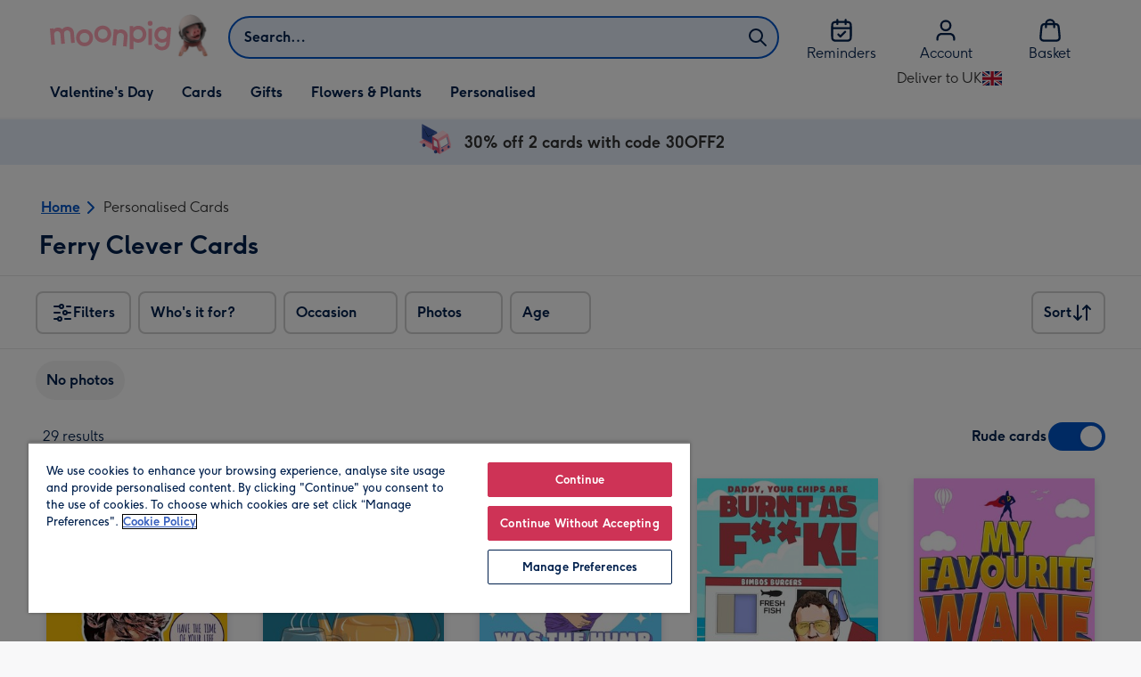

--- FILE ---
content_type: text/html; charset=utf-8
request_url: https://www.moonpig.com/uk/d/cards/ferry-clever-cards/
body_size: 69507
content:
<!DOCTYPE html><html lang="en-GB" prefix="og: http://ogp.me/ns#"><head><meta charSet="utf-8" data-next-head=""/><meta name="viewport" content="width=device-width" data-next-head=""/><script src="https://cdn.speedcurve.com/js/lux.js?id=407819630" async="" defer="" crossorigin="anonymous"></script><script src="https://accounts.google.com/gsi/client" async="" defer=""></script><link rel="icon" type="image/x-icon" href="/favicon.ico" data-next-head=""/><meta property="og:image" content="https://static.web-explore.prod.moonpig.net/e1cd1950257fadd512145690f9629c8c5b6ef8d2/_next/static/images/logo-square-04593fba8ca36342991bde060fd4a2f9.png" data-next-head=""/><meta property="og:site_name" content="Moonpig" data-next-head=""/><meta http-equiv="x-ua-compatible" content="IE=edge" data-next-head=""/><meta name="msvalidate.01" content="EFEAA4EF6245A1C2FA69117AF91BDC43" data-next-head=""/><meta name="msapplication-TileColor" content="#dae7f1" data-next-head=""/><meta name="facebook-domain-verification" content="m1grp3yre854sblydf9igrph3ldzoc" data-next-head=""/><meta name="msapplication-TileImage" content="https://static.web-explore.prod.moonpig.net/e1cd1950257fadd512145690f9629c8c5b6ef8d2/_next/static/images/logo-square-win8-4a72f271249411239a555e23410eb701.png" data-next-head=""/><meta name="version" content="e1cd1950257fadd512145690f9629c8c5b6ef8d2" data-next-head=""/><meta content="6ynlpPuN0ok0-Oy8NELN7XktiFH-5iVAaoB7uIAdTUA" name="google-site-verification" data-next-head=""/><meta http-equiv="Content-Security-Policy" content="default-src &#x27;none&#x27;;font-src &#x27;self&#x27; data: *.gstatic.com *.hotjar.com *.hotjar.io *.intercomcdn.com dkdrawii0zqtg.cloudfront.net *.moonpig.com *.moonpig.net mnpg-customer-creations-storage-us-east-1-prod-assets.s3.amazonaws.com mnpg-customer-creations-storage-eu-west-1-prod-assets.s3.eu-west-1.amazonaws.com mnpg-customer-creations-storage-us-east-1-prod-assets.s3.us-east-1.amazonaws.com mnpg-customer-creations-storage-ap-southeast-2-prod-assets.s3.ap-southeast-2.amazonaws.com;connect-src &#x27;self&#x27; blob: sc-static.net *.adalyser.com *.adnxs.com *.adyen.com ak.sail-horizon.com api.sail-track.com api.sail-personalize.com *.bing.net *.bing.com *.clarity.ms const.uno *.cookielaw.org *.criteo.com *.criteo.net data: *.doubleclick.net *.facebook.com *.google-analytics.com *.google.co.uk google.com *.google.com *.google.com.au *.googleadservices.com *.googleapis.com *.googletagmanager.com *.googlesyndication.com *.mplat-ppcprotect.com *.hotjar.com:* *.hotjar.com *.hotjar.io *.hs-analytics.net *.hsappstatic.net *.hs-banner.com *.hscollectedforms.net *.hs-scripts.com *.hsadspixel.net *.hubspot.com *.intercom.io *.intercom-messenger.com *.onetrust.com *.pangle-ads.com *.paypal.com *.pinterest.com *.podscribe.com px.ads.linkedin.com *.reddit.com *.redditstatic.com *.rokt-api.com *.rokt.com *.rakuten *.sailthru.cloud *.sciencebehindecommerce.com *.snapchat.com *.snitcher.com *.sovendus.com *.sovendus-benefits.com *.speedcurve.com *.taboola.com *.teads.tv *.tiktok.com *.tiktokw.us *.trackjs.com *.trustpilot.com *.wepowerconnections.com wss://*.hotjar.com wss://*.intercom-messenger.com wss://*.intercom.io mnpg-design-api-us-east-1-prod-image-upload.s3.amazonaws.com mnpg-design-api-eu-west-1-prod-image-upload.s3.eu-west-1.amazonaws.com mnpg-design-sticker-ai-generator-eu-west-1-prod-store.s3.eu-west-1.amazonaws.com mnpg-design-api-us-east-1-prod-image-upload.s3.us-east-1.amazonaws.com mnpg-design-sticker-ai-generator-us-east-1-prod-store.s3.us-east-1.amazonaws.com mnpg-design-api-ap-southeast-2-prod-image-upload.s3.ap-southeast-2.amazonaws.com mnpg-design-sticker-ai-generator-ap-southeast-2-prod-store.s3.ap-southeast-2.amazonaws.com mnpg-media-assets-us-east-1-prod-uploaded.s3.amazonaws.com mnpg-media-assets-us-east-1-prod-converted.s3.amazonaws.com mnpg-media-assets-eu-west-1-prod-uploaded.s3.eu-west-1.amazonaws.com mnpg-media-assets-us-east-1-prod-uploaded.s3.us-east-1.amazonaws.com mnpg-media-assets-ap-southeast-2-prod-uploaded.s3.ap-southeast-2.amazonaws.com mnpg-media-assets-eu-west-1-prod-converted.s3.eu-west-1.amazonaws.com mnpg-media-assets-us-east-1-prod-converted.s3.us-east-1.amazonaws.com mnpg-media-assets-ap-southeast-2-prod-converted.s3.ap-southeast-2.amazonaws.com mnpg-business-api-eu-west-1-prod-recipient-upload.s3.eu-west-1.amazonaws.com mnpg-business-api-us-east-1-prod-recipient-upload.s3.us-east-1.amazonaws.com mnpg-business-api-ap-southeast-2-prod-recipient-upload.s3.ap-southeast-2.amazonaws.com mnpg-customer-creations-storage-us-east-1-prod-assets.s3.amazonaws.com mnpg-customer-creations-storage-eu-west-1-prod-assets.s3.eu-west-1.amazonaws.com mnpg-customer-creations-storage-us-east-1-prod-assets.s3.us-east-1.amazonaws.com mnpg-customer-creations-storage-ap-southeast-2-prod-assets.s3.ap-southeast-2.amazonaws.com *.mixpanel.com *.lunio.ai *.moonpig.com *.moonpig.net *.sail-horizon.com *.sail-personalize.com *.sail-track.com;frame-src &#x27;self&#x27; *.adyen.com *.adsrvr.org *.awin1.com *.criteo.com *.criteo.net *.doubleclick.net *.facebook.com *.googleadservices.com *.googlesyndication.com *.googletagmanager.com *.hotjar.com *.hotjar.io *.hubspot.com *.hubspot.net *.hs-sites.com *.hsforms.net *.hsforms.com *.intercom.io *.mplat-ppcprotect.com *.paypal.com *.paypalobjects.com *.pinterest.com *.pinterest.co.uk *.rakuten.com *.roeye.com *.sovendus-benefits.com *.snapchat.com *.stripe.com *.trustpilot.com *.wepowerconnections.com *.youtube.com *.zenaps.com;style-src &#x27;unsafe-inline&#x27; &#x27;self&#x27; *.adyen.com *.google.co.uk *.google.com *.googleapis.com *.googletagmanager.com *.paypal.com *.moonpig.com *.moonpig.net;img-src * data: blob:;script-src &#x27;self&#x27; &#x27;unsafe-inline&#x27; &#x27;unsafe-eval&#x27; d3dh5c7rwzliwm.cloudfront.net d32106rlhdcogo.cloudfront.net dgf0rw7orw6vf.cloudfront.net d34r8q7sht0t9k.cloudfront.net *.adalyser.com *.adnxs.com *.adyen.com *.adsrvr.org *.awin1.com ak.sail-horizon.com *.bing.net *.bing.com *.clarity.ms const.uno *.cookielaw.org *.criteo.com *.criteo.net *.doubleclick.net *.dwin1.com *.facebook.net *.google-analytics.com *.google.co.uk *.google.com *.google.com.au *.googleadservices.com *.googlesyndication.com *.googletagmanager.com *.googletagservices.com *.hs-analytics.net *.hsappstatic.net *.hs-banner.com *.hscollectedforms.net *.hs-scripts.com *.hsadspixel.net *.hubspot.com *.hotjar.com *.hotjar.io *.intercom.io *.intercomcdn.com *.mplat-ppcprotect.com *.onetrust.com *.pangle-ads.com *.paypal.com *.paypalobjects.com *.pinimg.com *.pinterest.com *.podscribe.com px.ads.linkedin.com *.quantserve.com *.quantcount.com *.rakuten.com *.reddit.com *.redditstatic.com *.rokt-api.com *.rokt.com *.roeyecdn.com sc-static.net *.sciencebehindecommerce.com *.snapchat.com snap.licdn.com *.sovendus.com *.snitcher.com *.speedcurve.com *.stape.io stapecdn.com *.stripe.com *.taboola.com *.teads.tv *.tiktok.com *.trustpilot.com unpkg.com *.usemessages.com *.wepowerconnections.com *.youtube.com *.zenaps.com *.moonpig.com *.moonpig.net *.sail-horizon.com *.sail-personalize.com *.sail-track.com;worker-src &#x27;self&#x27; *.googletagmanager.com ;child-src &#x27;self&#x27; *.googletagmanager.com ;media-src blob: mnpg-media-assets-us-east-1-prod-uploaded.s3.amazonaws.com mnpg-media-assets-us-east-1-prod-converted.s3.amazonaws.com mnpg-media-assets-eu-west-1-prod-uploaded.s3.eu-west-1.amazonaws.com mnpg-media-assets-us-east-1-prod-uploaded.s3.us-east-1.amazonaws.com mnpg-media-assets-ap-southeast-2-prod-uploaded.s3.ap-southeast-2.amazonaws.com mnpg-media-assets-eu-west-1-prod-converted.s3.eu-west-1.amazonaws.com mnpg-media-assets-us-east-1-prod-converted.s3.us-east-1.amazonaws.com mnpg-media-assets-ap-southeast-2-prod-converted.s3.ap-southeast-2.amazonaws.com *.moonpig.net videos.ctfassets.net" data-next-head=""/><link rel="canonical" href="https://www.moonpig.com/uk/d/cards/ferry-clever-cards/" data-next-head=""/><link rel="next" href="https://www.moonpig.com/uk/d/cards/ferry-clever-cards/?offset=24" data-next-head=""/><meta property="og:url" content="https://www.moonpig.com/uk/d/cards/ferry-clever-cards/" data-next-head=""/><meta name="description" content="Ferry Clever Cards. Personalise with photos and custom text. Check our website for cut off times and delivery information." data-next-head=""/><meta property="og:title" content="Ferry Clever Cards. Personalise with photos and custom text. Check our website for cut off times and delivery information." data-next-head=""/><meta property="og:description" content="Ferry Clever Cards. Personalise with photos and custom text. Check our website for cut off times and delivery information." data-next-head=""/><meta property="og:locale" content="en-GB" data-next-head=""/><meta property="og:type" content="website" data-next-head=""/><meta data-testid="robots" name="robots" content="noindex, nofollow" data-next-head=""/><title data-next-head="">Ferry Clever Cards | Moonpig</title><meta name="title" content="Ferry Clever Cards | Moonpig" data-next-head=""/><script data-testid="gtm-script" data-next-head="">window.dataLayer = window.dataLayer || []; (function(w,d,s,l,i){w[l]=w[l]||[];w[l].push({'gtm.start':new Date().getTime(),event:'gtm.js'});var f=d.getElementsByTagName(s)[0],
    j=d.createElement(s);j.async=true;j.src=
    "/moonlog/7z9ujhogwghf.js?"+i;f.parentNode.insertBefore(j,f);
    })(window,document,'script','dataLayer','1i=DwxaMDMiRSdeOj0zNlZOHFtaSUZBCwZXER8QWQoABwQWAQBZBAAFTBUHF0pIAgcFCAQIEA%3D%3D%3D');
    </script><style>
      #nprogress,
      #nprogress .bar {
        position: fixed;
        z-index: 1031;
        top: 0;
        left: 0;
        width: 100%;
        height: 2px;
      }

      #nprogress {
        pointer-events: none;
        background: #f4f4f4
      }

      #nprogress .bar {
        box-shadow: 0 0 8px #ffa6b6;
        background: #ffa6b6;
      }
  </style><script>LUX=(function(){var a=("undefined"!==typeof(LUX)&&"undefined"!==typeof(LUX.gaMarks)?LUX.gaMarks:[]);var d=("undefined"!==typeof(LUX)&&"undefined"!==typeof(LUX.gaMeasures)?LUX.gaMeasures:[]);var j="LUX_start";var k=window.performance;var l=("undefined"!==typeof(LUX)&&LUX.ns?LUX.ns:(Date.now?Date.now():+(new Date())));if(k&&k.timing&&k.timing.navigationStart){l=k.timing.navigationStart}function f(){if(k&&k.now){return k.now()}var o=Date.now?Date.now():+(new Date());return o-l}function b(n){if(k){if(k.mark){return k.mark(n)}else{if(k.webkitMark){return k.webkitMark(n)}}}a.push({name:n,entryType:"mark",startTime:f(),duration:0});return}function m(p,t,n){if("undefined"===typeof(t)&&h(j)){t=j}if(k){if(k.measure){if(t){if(n){return k.measure(p,t,n)}else{return k.measure(p,t)}}else{return k.measure(p)}}else{if(k.webkitMeasure){return k.webkitMeasure(p,t,n)}}}var r=0,o=f();if(t){var s=h(t);if(s){r=s.startTime}else{if(k&&k.timing&&k.timing[t]){r=k.timing[t]-k.timing.navigationStart}else{return}}}if(n){var q=h(n);if(q){o=q.startTime}else{if(k&&k.timing&&k.timing[n]){o=k.timing[n]-k.timing.navigationStart}else{return}}}d.push({name:p,entryType:"measure",startTime:r,duration:(o-r)});return}function h(n){return c(n,g())}function c(p,o){for(i=o.length-1;i>=0;i--){var n=o[i];if(p===n.name){return n}}return undefined}function g(){if(k){if(k.getEntriesByType){return k.getEntriesByType("mark")}else{if(k.webkitGetEntriesByType){return k.webkitGetEntriesByType("mark")}}}return a}return{mark:b,measure:m,gaMarks:a,gaMeasures:d}})();LUX.ns=(Date.now?Date.now():+(new Date()));LUX.ac=[];LUX.cmd=function(a){LUX.ac.push(a)};LUX.init=function(){LUX.cmd(["init"])};LUX.send=function(){LUX.cmd(["send"])};LUX.addData=function(a,b){LUX.cmd(["addData",a,b])};LUX_ae=[];window.addEventListener("error",function(a){LUX_ae.push(a)});LUX_al=[];if("function"===typeof(PerformanceObserver)&&"function"===typeof(PerformanceLongTaskTiming)){var LongTaskObserver=new PerformanceObserver(function(c){var b=c.getEntries();for(var a=0;a<b.length;a++){var d=b[a];LUX_al.push(d)}});try{LongTaskObserver.observe({type:["longtask"]})}catch(e){}};</script><script>if(!window._AutofillCallbackHandler){window._AutofillCallbackHandler=function(){}}</script><noscript data-n-css=""></noscript><script defer="" crossorigin="anonymous" noModule="" src="https://static.web-explore.prod.moonpig.net/e1cd1950257fadd512145690f9629c8c5b6ef8d2/_next/static/chunks/polyfills-42372ed130431b0a.js"></script><script src="https://static.web-explore.prod.moonpig.net/e1cd1950257fadd512145690f9629c8c5b6ef8d2/_next/static/chunks/webpack-d3362edeff0ebbda.js" defer="" crossorigin="anonymous"></script><script src="https://static.web-explore.prod.moonpig.net/e1cd1950257fadd512145690f9629c8c5b6ef8d2/_next/static/chunks/framework-e0ced118ac36904b.js" defer="" crossorigin="anonymous"></script><script src="https://static.web-explore.prod.moonpig.net/e1cd1950257fadd512145690f9629c8c5b6ef8d2/_next/static/chunks/main-7a3ede511787de2f.js" defer="" crossorigin="anonymous"></script><script src="https://static.web-explore.prod.moonpig.net/e1cd1950257fadd512145690f9629c8c5b6ef8d2/_next/static/chunks/pages/_app-56fe78aa923e5dbf.js" defer="" crossorigin="anonymous"></script><script src="https://static.web-explore.prod.moonpig.net/e1cd1950257fadd512145690f9629c8c5b6ef8d2/_next/static/chunks/405-68c3f3f2af6da25a.js" defer="" crossorigin="anonymous"></script><script src="https://static.web-explore.prod.moonpig.net/e1cd1950257fadd512145690f9629c8c5b6ef8d2/_next/static/chunks/35-c59ce599b7505874.js" defer="" crossorigin="anonymous"></script><script src="https://static.web-explore.prod.moonpig.net/e1cd1950257fadd512145690f9629c8c5b6ef8d2/_next/static/chunks/397-3b90f8fb992650ee.js" defer="" crossorigin="anonymous"></script><script src="https://static.web-explore.prod.moonpig.net/e1cd1950257fadd512145690f9629c8c5b6ef8d2/_next/static/chunks/649-9bab9ad626fdd9ca.js" defer="" crossorigin="anonymous"></script><script src="https://static.web-explore.prod.moonpig.net/e1cd1950257fadd512145690f9629c8c5b6ef8d2/_next/static/chunks/317-e7548864f4747ce7.js" defer="" crossorigin="anonymous"></script><script src="https://static.web-explore.prod.moonpig.net/e1cd1950257fadd512145690f9629c8c5b6ef8d2/_next/static/chunks/492-1d50d5aa01a394c6.js" defer="" crossorigin="anonymous"></script><script src="https://static.web-explore.prod.moonpig.net/e1cd1950257fadd512145690f9629c8c5b6ef8d2/_next/static/chunks/999-b7eda22f191818f0.js" defer="" crossorigin="anonymous"></script><script src="https://static.web-explore.prod.moonpig.net/e1cd1950257fadd512145690f9629c8c5b6ef8d2/_next/static/chunks/6-5b364296f4866977.js" defer="" crossorigin="anonymous"></script><script src="https://static.web-explore.prod.moonpig.net/e1cd1950257fadd512145690f9629c8c5b6ef8d2/_next/static/chunks/pages/dynamic-160790e3b82b0721.js" defer="" crossorigin="anonymous"></script><script src="https://static.web-explore.prod.moonpig.net/e1cd1950257fadd512145690f9629c8c5b6ef8d2/_next/static/e1cd1950257fadd512145690f9629c8c5b6ef8d2/_buildManifest.js" defer="" crossorigin="anonymous"></script><script src="https://static.web-explore.prod.moonpig.net/e1cd1950257fadd512145690f9629c8c5b6ef8d2/_next/static/e1cd1950257fadd512145690f9629c8c5b6ef8d2/_ssgManifest.js" defer="" crossorigin="anonymous"></script><style data-styled="" data-styled-version="6.1.19">.lbAANc{background-color:#ffffff;padding:4px;}/*!sc*/
.kTDbCF{position:relative;}/*!sc*/
@media (min-width: 0em){.kTDbCF{padding-top:4px;padding-bottom:4px;}}/*!sc*/
@media (min-width: 75em){.kTDbCF{padding-top:16px;padding-bottom:8px;}}/*!sc*/
.WNxBt{width:100%;}/*!sc*/
@media (min-width: 0em){.WNxBt{margin-top:8px;margin-bottom:8px;}}/*!sc*/
@media (min-width: 75em){.WNxBt{margin-top:2px;margin-bottom:2px;}}/*!sc*/
.dvTPbw{flex-direction:column;align-items:center;}/*!sc*/
@media (min-width: 0em){.gJVEbw{margin-right:0;}}/*!sc*/
@media (min-width: 40em){.gJVEbw{margin-right:8px;}}/*!sc*/
.kPIBfB{display:none;}/*!sc*/
.fMapXE{background-color:#e6eefa;}/*!sc*/
@media (min-width: 0em){.fMapXE{padding-left:16px;padding-right:16px;}}/*!sc*/
@media (min-width: 40em){.fMapXE{padding-left:24px;padding-right:24px;}}/*!sc*/
.gmdKRP{justify-content:center;align-items:center;width:100%;padding-top:2px;padding-bottom:2px;}/*!sc*/
.coztQh{padding-right:4px;}/*!sc*/
.kugYYR{padding-right:8px;}/*!sc*/
.fuSPDc{border-bottom:1px solid;border-color:#e8e8e8;}/*!sc*/
@media (min-width: 0em){.idkJKm{padding-left:8px;padding-right:8px;}}/*!sc*/
@media (min-width: 75em){.idkJKm{padding-left:0;padding-right:0;}}/*!sc*/
.ekuPNg{margin-right:4px;margin-bottom:16px;}/*!sc*/
.bleSBr{align-items:center;}/*!sc*/
@media (min-width: 0em){.bleSBr{display:flex;}}/*!sc*/
@media (min-width: 40em){.bleSBr{display:flex;}}/*!sc*/
@media (min-width: 56.25em){.bleSBr{display:none;}}/*!sc*/
@media (min-width: 0em){.xZOuz{display:none;}}/*!sc*/
@media (min-width: 40em){.xZOuz{display:block;}}/*!sc*/
.eOnjwI{flex-direction:row;}/*!sc*/
.jVldOr{justify-content:space-between;}/*!sc*/
@media (min-width: 0em){.jVldOr{padding-right:16px;padding-left:20px;}}/*!sc*/
@media (min-width: 75em){.jVldOr{padding-right:0;padding-left:8px;}}/*!sc*/
.jsdMvO{margin-bottom:16px;}/*!sc*/
.klksmI{justify-content:center;align-items:center;}/*!sc*/
@media (min-width: 0em){.brLDAS{width:50%;}}/*!sc*/
@media (min-width: 25em){.brLDAS{width:50%;}}/*!sc*/
@media (min-width: 40em){.brLDAS{width:33.33333333333333%;}}/*!sc*/
@media (min-width: 56.25em){.brLDAS{width:25%;}}/*!sc*/
@media (min-width: 75em){.brLDAS{width:20%;}}/*!sc*/
@media (min-width: 102.5em){.brLDAS{width:20%;}}/*!sc*/
.byUwje{height:100%;}/*!sc*/
@media (min-width: 0em){.byUwje{padding:8px;}}/*!sc*/
@media (min-width: 25em){.byUwje{padding:12px;}}/*!sc*/
.lkHvBU{margin-top:16px;margin-bottom:16px;}/*!sc*/
.bMUdlM{background-color:#f0f1f3;padding-top:32px;padding-bottom:32px;}/*!sc*/
.hMmPLC{gap:12px;}/*!sc*/
@media (min-width: 0em){.hMmPLC{width:100%;}}/*!sc*/
@media (min-width: 25em){.hMmPLC{width:50%;}}/*!sc*/
@media (min-width: 40em){.hMmPLC{width:25%;}}/*!sc*/
.cScwOb{background-color:#ffffff;}/*!sc*/
@media (min-width: 0em){.cScwOb{padding-top:20px;padding-bottom:8px;}}/*!sc*/
@media (min-width: 40em){.cScwOb{padding-top:32px;padding-bottom:48px;}}/*!sc*/
@media (min-width: 0em){.kDPpBC{width:100%;}}/*!sc*/
@media (min-width: 40em){.kDPpBC{width:50%;}}/*!sc*/
@media (min-width: 56.25em){.kDPpBC{width:33.33333333333333%;}}/*!sc*/
.bmgqVk{flex-direction:column;}/*!sc*/
.bzPked{align-items:center;color:#ffa6b6;min-height:48px;}/*!sc*/
.kjqblh{max-width:860px;margin-top:20px;}/*!sc*/
@media (min-width: 0em){.kjqblh{width:100%;}}/*!sc*/
@media (min-width: 40em){.kjqblh{width:50%;}}/*!sc*/
@media (min-width: 56.25em){.kjqblh{width:33.33333333333333%;}}/*!sc*/
data-styled.g1[id="sc-bRKDuR"]{content:"lbAANc,kTDbCF,bCZExY,WNxBt,dvTPbw,gJVEbw,kPIBfB,fMapXE,gmdKRP,coztQh,kugYYR,fuSPDc,idkJKm,ekuPNg,bleSBr,xZOuz,eOnjwI,jVldOr,jsdMvO,klksmI,brLDAS,byUwje,lkHvBU,bMUdlM,hMmPLC,cScwOb,kDPpBC,bmgqVk,bzPked,kjqblh,"}/*!sc*/
.dHAvLN{display:flex;}/*!sc*/
data-styled.g10[id="sc-kNOymR"]{content:"dHAvLN,"}/*!sc*/
.xwTZI{display:flex;gap:8px;}/*!sc*/
data-styled.g18[id="sc-kCuUfV"]{content:"xwTZI,"}/*!sc*/
.iUabFp{position:relative;align-self:center;width:1.5rem;height:1.5rem;}/*!sc*/
data-styled.g19[id="sc-dNdcvo"]{content:"iUabFp,"}/*!sc*/
.bIBwcU{position:relative;display:inline-flex;flex-direction:row;align-items:center;justify-content:center;min-height:48px;text-align:center;transition:background-color 150ms linear;cursor:pointer;border-radius:8px;box-shadow:0px 1px 4px 0px #00204d26;padding:12px;font-family:Moonpig,Arial,Sans-Serif;font-weight:700;line-height:1.5rem;font-size:1rem;letter-spacing:0;paragraph-spacing:0;text-decoration:none;transition:box-shadow 150ms linear;text-decoration-skip-ink:none;background-color:transparent;border:2px solid;border-color:transparent;color:#0054c8;box-shadow:0px 0px 0px 0px #000000;padding-left:0;padding-right:0;font-family:Moonpig,Arial,Sans-Serif;font-weight:700;line-height:1.5rem;font-size:1rem;letter-spacing:0;paragraph-spacing:0;text-decoration:underline;text-case:0;}/*!sc*/
.bIBwcU:disabled{cursor:not-allowed;border-color:#a3a3a3;color:#a3a3a3;background-color:#e8e8e8;}/*!sc*/
.bIBwcU:not(:disabled):hover{box-shadow:0px 3px 8px 0px #00034d26;}/*!sc*/
.bIBwcU:not(:disabled):active{box-shadow:0px 1px 4px 0px #00204d26;}/*!sc*/
@media (prefers-reduced-motion){.bIBwcU{transition:none;}}/*!sc*/
.bIBwcU:disabled{box-shadow:0px 0px 0px 0px #000000;}/*!sc*/
.bIBwcU:not(:disabled):focus{outline:transparent;box-shadow:0px 0px 0px 2px #FFFFFF,0px 0px 0px 5px #0054C8;}/*!sc*/
.bIBwcU:not(:disabled):focus:not(:focus-visible){box-shadow:0px 0px 0px 0px #000000;}/*!sc*/
.bIBwcU.loading{cursor:progress;color:#767676;}/*!sc*/
.bIBwcU:disabled{border:solid 2px transparent;background-color:transparent;}/*!sc*/
.bIBwcU:not(:disabled, .loading):hover,.bIBwcU:not(:disabled, .loading):focus{text-decoration-thickness:2px;}/*!sc*/
.bIBwcU:not(:disabled, .loading):hover{color:#004099;box-shadow:0px 0px 0px 0px #000000;}/*!sc*/
.bIBwcU:not(:disabled, .loading):focus{color:#0459d9;}/*!sc*/
.bIBwcU:not(:disabled, .loading):active{box-shadow:0px 0px 0px 0px #000000;}/*!sc*/
data-styled.g21[id="sc-gGKoUb"]{content:"bIBwcU,"}/*!sc*/
.bufbwN{position:relative;width:48px;height:48px;}/*!sc*/
.bufbwN::before{display:block;height:0;content:'';padding-bottom:100%;}/*!sc*/
.bufbwN img{display:block;}/*!sc*/
.bufbwN >:first-child:not(picture),.bufbwN >picture img{position:absolute;top:0;left:0;width:100%;height:100%;}/*!sc*/
.bufbwN >figure :first-child:not(picture),.bufbwN >figure picture img{position:absolute;top:0;left:0;width:100%;height:100%;}/*!sc*/
.wAwJE{position:relative;}/*!sc*/
.wAwJE::before{display:block;height:0;content:'';padding-bottom:133.33333333333331%;}/*!sc*/
.wAwJE img{display:block;}/*!sc*/
.wAwJE >:first-child:not(picture),.wAwJE >picture img{position:absolute;top:0;left:0;width:100%;height:100%;}/*!sc*/
.wAwJE >figure :first-child:not(picture),.wAwJE >figure picture img{position:absolute;top:0;left:0;width:100%;height:100%;}/*!sc*/
.bMOSXw{position:relative;}/*!sc*/
.bMOSXw::before{display:block;height:0;content:'';padding-bottom:141.7142857142857%;}/*!sc*/
.bMOSXw img{display:block;}/*!sc*/
.bMOSXw >:first-child:not(picture),.bMOSXw >picture img{position:absolute;top:0;left:0;width:100%;height:100%;}/*!sc*/
.bMOSXw >figure :first-child:not(picture),.bMOSXw >figure picture img{position:absolute;top:0;left:0;width:100%;height:100%;}/*!sc*/
data-styled.g24[id="sc-eqNDNG"]{content:"bufbwN,wAwJE,bMOSXw,"}/*!sc*/
.etbQrD{font-family:Moonpig,Arial,Sans-Serif;font-weight:300;line-height:1.5rem;font-size:1rem;letter-spacing:0;paragraph-spacing:0;text-decoration:none;}/*!sc*/
.kEZktE{font-family:Moonpig,Arial,Sans-Serif;font-weight:700;letter-spacing:0;}/*!sc*/
@media (min-width: 0em){.kEZktE{line-height:1.375rem;font-size:0.875rem;}}/*!sc*/
@media (min-width: 40em){.kEZktE{line-height:1.625rem;font-size:1.125rem;}}/*!sc*/
.eUjmgY{display:inline;color:#00204d;}/*!sc*/
@media (min-width: 0em){.eUjmgY{font-family:Moonpig,Arial,Sans-Serif;font-weight:700;line-height:1.75rem;font-size:1.25rem;letter-spacing:0;paragraph-spacing:0;text-decoration:none;}}/*!sc*/
@media (min-width: 40em){.eUjmgY{font-family:Moonpig,Arial,Sans-Serif;font-weight:700;line-height:2.25rem;font-size:1.75rem;letter-spacing:0;paragraph-spacing:0;text-decoration:none;}}/*!sc*/
.wwWvE{font-family:Moonpig,Arial,Sans-Serif;font-weight:700;line-height:1.5rem;font-size:1rem;letter-spacing:0;paragraph-spacing:0;text-decoration:none;}/*!sc*/
@media (min-width: 0em){.wwWvE{display:none;}}/*!sc*/
@media (min-width: 40em){.wwWvE{display:block;}}/*!sc*/
.kBfFDK{color:#00204d;padding-top:16px;padding-bottom:16px;font-family:Moonpig,Arial,Sans-Serif;font-weight:300;line-height:1.5rem;font-size:1rem;letter-spacing:0;paragraph-spacing:0;text-decoration:none;}/*!sc*/
.bzjiRt{color:#00204d;margin-bottom:12px;}/*!sc*/
@media (min-width: 0em){.bzjiRt{font-family:Moonpig,Arial,Sans-Serif;font-weight:700;line-height:1.625rem;font-size:1.125rem;letter-spacing:0;paragraph-spacing:0;text-decoration:none;}}/*!sc*/
@media (min-width: 40em){.bzjiRt{font-family:Moonpig,Arial,Sans-Serif;font-weight:700;line-height:1.75rem;font-size:1.25rem;letter-spacing:0;paragraph-spacing:0;text-decoration:none;}}/*!sc*/
.bzCsdP{color:#00204d;text-align:left;}/*!sc*/
@media (min-width: 0em){.bzCsdP{margin-bottom:8px;font-family:Moonpig,Arial,Sans-Serif;font-weight:700;line-height:1.625rem;font-size:1.125rem;letter-spacing:0;paragraph-spacing:0;text-decoration:none;}}/*!sc*/
@media (min-width: 40em){.bzCsdP{margin-bottom:12px;font-family:Moonpig,Arial,Sans-Serif;font-weight:700;line-height:1.75rem;font-size:1.25rem;letter-spacing:0;paragraph-spacing:0;text-decoration:none;}}/*!sc*/
.kpBDKn{margin-bottom:0;font-family:Moonpig,Arial,Sans-Serif;font-weight:300;line-height:1.375rem;font-size:0.875rem;letter-spacing:0;paragraph-spacing:0;text-decoration:none;}/*!sc*/
data-styled.g25[id="sc-fVHBlr"]{content:"etbQrD,kEZktE,eUjmgY,wwWvE,kBfFDK,bzjiRt,bzCsdP,kpBDKn,"}/*!sc*/
.bYEXwq{max-width:1200px;box-sizing:content-box;margin-left:auto;margin-right:auto;}/*!sc*/
@media (min-width: 75em){.bYEXwq{padding-left:24px;padding-right:24px;}}/*!sc*/
.bYEXwq >div{box-sizing:border-box;}/*!sc*/
.hcCDRE{padding-left:0;padding-right:0;max-width:1200px;box-sizing:content-box;margin-left:auto;margin-right:auto;}/*!sc*/
.hcCDRE >div{box-sizing:border-box;}/*!sc*/
.gUlJhj{max-width:1200px;box-sizing:content-box;margin-left:auto;margin-right:auto;}/*!sc*/
@media (min-width: 0em){.gUlJhj{padding-left:16px;padding-right:16px;}}/*!sc*/
@media (min-width: 40em){.gUlJhj{padding-left:24px;padding-right:24px;}}/*!sc*/
.gUlJhj >div{box-sizing:border-box;}/*!sc*/
data-styled.g26[id="sc-gLaqbQ"]{content:"bYEXwq,hcCDRE,gUlJhj,"}/*!sc*/
.bbZJWy{flex-shrink:0;flex-grow:0;}/*!sc*/
data-styled.g31[id="sc-kjwdDK"]{content:"bbZJWy,"}/*!sc*/
.gSLHpx{display:flex;justify-content:center;align-items:center;width:44px;height:44px;}/*!sc*/
data-styled.g32[id="sc-eVqvcJ"]{content:"gSLHpx,"}/*!sc*/
.jxlVfo{width:32px;aspect-ratio:1;display:flex;align-items:center;justify-content:center;border-radius:50%;color:#00204d;background-color:#ffffff;box-shadow:0px 8px 18px 0px #00204d26;}/*!sc*/
data-styled.g33[id="sc-bbbBoY"]{content:"jxlVfo,"}/*!sc*/
.dpTtmW{left:0;position:absolute;top:0;bottom:0;margin:auto 0;z-index:1;-webkit-tap-highlight-color:transparent;}/*!sc*/
.dpTtmW:disabled{visibility:hidden;}/*!sc*/
data-styled.g34[id="sc-cdmAjP"]{content:"dpTtmW,"}/*!sc*/
.fqUkzT{right:0;position:absolute;top:0;bottom:0;margin:auto 0;z-index:1;-webkit-tap-highlight-color:transparent;}/*!sc*/
.fqUkzT:disabled{visibility:hidden;}/*!sc*/
data-styled.g35[id="sc-jytpVa"]{content:"fqUkzT,"}/*!sc*/
.jvETzo{position:relative;padding-left:16px;padding-right:16px;}/*!sc*/
data-styled.g37[id="sc-pYNGo"]{content:"jvETzo,"}/*!sc*/
.kAWcCs{margin:0;padding-left:0;padding-right:0;padding-top:0;padding-bottom:0;display:flex;overflow-x:scroll;list-style-type:none;animation-duration:1000ms;animation-fill-mode:both;-webkit-overflow-scrolling:touch;scrollbar-width:none;}/*!sc*/
@media (prefers-reduced-motion: reduce){.kAWcCs{animation:none;}}/*!sc*/
@keyframes bounce{0%,20%,50%,80%,100%{transform:translateX(0);}40%{transform:translateX(-30px);}60%{transform:translateX(-15px);}}/*!sc*/
.kAWcCs::-webkit-scrollbar{display:none;}/*!sc*/
data-styled.g38[id="sc-cCVJLD"]{content:"kAWcCs,"}/*!sc*/
.kAayUm{width:100%;height:1px;border:none;border-radius:24px;background-color:#d1d1d1;}/*!sc*/
data-styled.g46[id="sc-kUouGy"]{content:"kAayUm,"}/*!sc*/
html{-webkit-font-smoothing:auto;-moz-osx-font-smoothing:auto;box-sizing:border-box;}/*!sc*/
*,*::before,*::after{box-sizing:inherit;}/*!sc*/
body{margin:0;color:#313131;background-color:#f8f8f9;font-family:Moonpig,Arial,Sans-Serif;font-weight:300;line-height:1.5rem;font-size:1rem;letter-spacing:0;paragraph-spacing:0;text-decoration:none;}/*!sc*/
strong{font-weight:700;}/*!sc*/
a{color:#0054c8;text-decoration:none;}/*!sc*/
a:hover{text-decoration:underline;}/*!sc*/
ol,ul{list-style:none;margin:0;padding:0;text-indent:0;}/*!sc*/
h1{font-family:Moonpig,Arial,Sans-Serif;font-weight:700;letter-spacing:0;}/*!sc*/
@media (min-width: 0em){h1{line-height:2.25rem;font-size:1.75rem;}}/*!sc*/
@media (min-width: 40em){h1{line-height:3rem;font-size:2.5rem;}}/*!sc*/
h2{font-family:Moonpig,Arial,Sans-Serif;font-weight:700;letter-spacing:0;}/*!sc*/
@media (min-width: 0em){h2{line-height:2rem;font-size:1.5rem;}}/*!sc*/
@media (min-width: 40em){h2{line-height:2.5rem;font-size:2rem;}}/*!sc*/
h3{font-family:Moonpig,Arial,Sans-Serif;font-weight:700;letter-spacing:0;}/*!sc*/
@media (min-width: 0em){h3{line-height:1.75rem;font-size:1.25rem;}}/*!sc*/
@media (min-width: 40em){h3{line-height:2.25rem;font-size:1.75rem;}}/*!sc*/
h1,h2,h3,h4,h5,p{margin:0 0 1rem 0;}/*!sc*/
button{border:0;border-radius:0;margin:0;padding:0;background:transparent;}/*!sc*/
button:not(:disabled){cursor:pointer;}/*!sc*/
@font-face{font-family:Moonpig;font-weight:300;font-style:normal;src:url(https://www.moonpig.com/static/fonts/moonpig-light.woff2) format('woff2'),url(https://www.moonpig.com/static/fonts/moonpig-light.woff) format('woff');font-display:fallback;}/*!sc*/
@font-face{font-family:Moonpig;font-weight:500;font-style:normal;src:url(https://www.moonpig.com/static/fonts/moonpig-regular.woff2) format('woff2'),url(https://www.moonpig.com/static/fonts/moonpig-regular.woff) format('woff');font-display:fallback;}/*!sc*/
@font-face{font-family:Moonpig;font-weight:700;font-style:normal;src:url(https://www.moonpig.com/static/fonts/moonpig-bold.woff2) format('woff2'),url(https://www.moonpig.com/static/fonts/moonpig-bold.woff) format('woff');font-display:fallback;}/*!sc*/
data-styled.g47[id="sc-global-YtBvD1"]{content:"sc-global-YtBvD1,"}/*!sc*/
.LVceO{display:flex;flex-wrap:wrap;justify-content:right;margin-left:0;margin-bottom:0;}/*!sc*/
.LVceO >*{padding-left:0;padding-bottom:0;}/*!sc*/
.cOklQB{display:flex;flex-wrap:wrap;}/*!sc*/
@media (min-width: 0em){.cOklQB{margin-left:-8px;margin-bottom:-8px;}}/*!sc*/
@media (min-width: 40em){.cOklQB{margin-left:-16px;margin-bottom:-16px;}}/*!sc*/
@media (min-width: 0em){.cOklQB >*{padding-left:8px;padding-bottom:8px;}}/*!sc*/
@media (min-width: 40em){.cOklQB >*{padding-left:16px;padding-bottom:16px;}}/*!sc*/
.kYJtDF{display:flex;flex-wrap:wrap;margin-left:-12px;margin-bottom:-32px;}/*!sc*/
.kYJtDF >*{padding-left:12px;padding-bottom:32px;}/*!sc*/
.iTODD{display:flex;flex-wrap:wrap;justify-content:left;margin-bottom:0;}/*!sc*/
@media (min-width: 0em){.iTODD{margin-left:0;}}/*!sc*/
@media (min-width: 40em){.iTODD{margin-left:-12px;}}/*!sc*/
.iTODD >*{padding-bottom:0;}/*!sc*/
@media (min-width: 0em){.iTODD >*{padding-left:0;}}/*!sc*/
@media (min-width: 40em){.iTODD >*{padding-left:12px;}}/*!sc*/
.gRNXhT{display:flex;flex-wrap:wrap;justify-content:start;align-items:center;order:0;margin-bottom:-8px;}/*!sc*/
@media (min-width: 0em){.gRNXhT{margin-left:-4px;}}/*!sc*/
@media (min-width: 40em){.gRNXhT{margin-left:-8px;}}/*!sc*/
.gRNXhT >*{padding-bottom:8px;}/*!sc*/
@media (min-width: 0em){.gRNXhT >*{padding-left:4px;}}/*!sc*/
@media (min-width: 40em){.gRNXhT >*{padding-left:8px;}}/*!sc*/
.hiUwRn{display:flex;flex-wrap:wrap;justify-content:start;align-items:center;order:0;margin-bottom:-8px;}/*!sc*/
@media (min-width: 0em){.hiUwRn{margin-left:-8px;}}/*!sc*/
@media (min-width: 40em){.hiUwRn{margin-left:-12px;}}/*!sc*/
.hiUwRn >*{padding-bottom:8px;}/*!sc*/
@media (min-width: 0em){.hiUwRn >*{padding-left:8px;}}/*!sc*/
@media (min-width: 40em){.hiUwRn >*{padding-left:12px;}}/*!sc*/
.hYvrzh{display:flex;flex-wrap:wrap;justify-content:start;align-items:center;order:0;margin-left:-12px;margin-bottom:-8px;}/*!sc*/
.hYvrzh >*{padding-left:12px;padding-bottom:8px;}/*!sc*/
data-styled.g49[id="sc-bjMIFn"]{content:"LVceO,cOklQB,kYJtDF,iTODD,gRNXhT,hiUwRn,hYvrzh,"}/*!sc*/
.khPBGl{border-radius:8px;padding:4px;transition:box-shadow 150ms linear;}/*!sc*/
@media (prefers-reduced-motion){.khPBGl{transition:none;}}/*!sc*/
.khPBGl:disabled{box-shadow:0px 0px 0px 0px #000000;}/*!sc*/
.khPBGl:not(:disabled):focus{outline:transparent;box-shadow:0px 0px 0px 2px #FFFFFF,0px 0px 0px 5px #0054C8;}/*!sc*/
.khPBGl:not(:disabled):focus:not(:focus-visible){box-shadow:0px 0px 0px 0px #000000;}/*!sc*/
data-styled.g50[id="sc-dClGHI"]{content:"khPBGl,"}/*!sc*/
.kprrJK{border:1px solid;border-color:#e8e8e8;border-radius:40px;display:flex;justify-content:center;align-items:center;background-color:#ffffff;box-shadow:0px 3px 8px 0px #00034d26;width:40px;height:40px;}/*!sc*/
.kprrJK:hover,.kprrJK:active{background-color:#f0f1f3;}/*!sc*/
.kprrJK.is-toggled:hover,.kprrJK.is-toggled:active{background-color:#fde7e5;}/*!sc*/
data-styled.g51[id="sc-fhfEft"]{content:"kprrJK,"}/*!sc*/
.eWtDKl{width:1.5rem;height:1.5rem;--spring-easing:linear(
    0,
    0.0114 0.7%,
    0.044,
    0.095 2.1%,
    0.176 3%,
    0.347 4.4%,
    0.889 8.3%,
    1.121 10.4%,
    1.2699 12%,
    1.309 13.5%,
    1.333 15.3%,
    1.326 16.2%,
    1.285 17.8%,
    1.218 19.5%,
    1.037 23.5%,
    0.955 25.7%,
    0.91 28%,
    0.89 29.7%,
    0.8937 31.8%,
    0.921 34.3%,
    0.982 38.2%,
    1.007 40.2%,
    1.033 44.7%,
    1.033 47.8%,
    0.998 55.4%,
    0.988 62.9%,
    1.001 70.4%,
    1.004 74.5%,
    1 89%,
    1 99.96%
  );--spring-duration:1.2s;}/*!sc*/
.eWtDKl svg{transition:transform var(--spring-duration) var(--spring-easing);transform:scale(1);}/*!sc*/
.eWtDKl path{stroke-width:2px;stroke:#00204d;fill-opacity:0;transition:stroke 100ms ease-in-out,fill 100ms ease-in-out,fill-opacity 100ms ease-in-out;}/*!sc*/
.eWtDKl.is-toggled path{stroke:#ce3356;fill:#ce3356;fill-opacity:1;}/*!sc*/
.eWtDKl.is-pressed svg{transform:scale(0.7);}/*!sc*/
data-styled.g52[id="sc-bAehkN"]{content:"eWtDKl,"}/*!sc*/
.femdlp{position:absolute;overflow:hidden;clip:rect(0 0 0 0);height:1px;width:1px;margin:-1px;padding:0;border:0;}/*!sc*/
data-styled.g61[id="sc-fOOuSg"]{content:"femdlp,"}/*!sc*/
.dHTgfE{position:relative;display:inline-flex;flex-direction:row;align-items:center;justify-content:center;min-height:48px;text-align:center;transition:background-color 150ms linear;cursor:pointer;border-radius:8px;box-shadow:0px 1px 4px 0px #00204d26;padding:12px;font-family:Moonpig,Arial,Sans-Serif;font-weight:700;line-height:1.5rem;font-size:1rem;letter-spacing:0;paragraph-spacing:0;text-decoration:none;transition:box-shadow 150ms linear;border:2px solid;border-color:#0054c8;color:#ffffff;background-color:#0054c8;}/*!sc*/
.dHTgfE:disabled{cursor:not-allowed;border-color:#a3a3a3;color:#a3a3a3;background-color:#e8e8e8;}/*!sc*/
.dHTgfE:not(:disabled):hover{box-shadow:0px 3px 8px 0px #00034d26;}/*!sc*/
.dHTgfE:not(:disabled):active{box-shadow:0px 1px 4px 0px #00204d26;}/*!sc*/
@media (prefers-reduced-motion){.dHTgfE{transition:none;}}/*!sc*/
.dHTgfE:disabled{box-shadow:0px 0px 0px 0px #000000;}/*!sc*/
.dHTgfE:not(:disabled):focus{outline:transparent;box-shadow:0px 0px 0px 2px #FFFFFF,0px 0px 0px 5px #0054C8;}/*!sc*/
.dHTgfE:not(:disabled):focus:not(:focus-visible){box-shadow:0px 0px 0px 0px #000000;}/*!sc*/
.dHTgfE.loading{text-decoration:none;cursor:progress;border-color:#a3a3a3;color:#767676;background-color:#e8e8e8;}/*!sc*/
.dHTgfE:not(:disabled, .loading):hover,.dHTgfE:not(:disabled, .loading):focus{text-decoration:none;}/*!sc*/
.dHTgfE:not(:disabled, .loading):hover{border-color:#004099;background-color:#004099;}/*!sc*/
.dHTgfE:not(:disabled, .loading):focus{border-color:#0459d9;background-color:#0459d9;}/*!sc*/
.dHTgfE:not(:disabled, .loading):active{border-color:#0459d9;background-color:#0459d9;}/*!sc*/
data-styled.g80[id="sc-eEHciv"]{content:"dHTgfE,"}/*!sc*/
.bHwSQV{position:absolute;top:0;left:0;z-index:-1;}/*!sc*/
.bHwSQV:focus{z-index:1001;}/*!sc*/
data-styled.g118[id="sc-xKhEK"]{content:"bHwSQV,"}/*!sc*/
.cPKuLN{position:relative;top:0;left:0;right:0;z-index:1000;}/*!sc*/
@media (min-width: 75em){.cPKuLN{padding-right:var(--removed-body-scroll-bar-size, 0px);}.cPKuLN.is-sticky{position:sticky;}}/*!sc*/
.cPKuLN::before{position:absolute;top:0;right:0;bottom:0;left:0;box-shadow:0 0 16px rgba(0, 0, 0, 0.3);opacity:0;content:'';transition:opacity 200ms;}/*!sc*/
.cPKuLN.has-shadow::before{opacity:1;}/*!sc*/
data-styled.g119[id="sc-eTCgfj"]{content:"cPKuLN,"}/*!sc*/
.ifoWge{border-bottom:2px solid #f8f8f9;background-color:#ffffff;}/*!sc*/
data-styled.g120[id="sc-fmLCLE"]{content:"ifoWge,"}/*!sc*/
.gAWUif{display:flex;flex-direction:column;justify-content:end;align-items:center;min-width:40px;height:50px;text-indent:-999px;line-height:0;}/*!sc*/
@media (min-width: 40em){.gAWUif{flex-direction:row;position:absolute;top:8px;left:4px;height:44px;border:2px solid;border-radius:8px;border-color:#00204d;padding-left:8px;padding-right:8px;margin-left:16px;}.gAWUif:focus{outline:2px solid #0054c8;outline-offset:4px;}}/*!sc*/
.gAWUif .line{background-color:#00204d;position:relative;display:block;width:18px;height:2px;margin:5px auto 5px;border-radius:2px;transition:transform 200ms,opacity 200ms;user-select:none;}/*!sc*/
.gAWUif .text{text-indent:0;color:#00204d;font-family:Moonpig,Arial,Sans-Serif;font-weight:300;line-height:1.375rem;font-size:0.875rem;letter-spacing:0;paragraph-spacing:0;text-decoration:none;}/*!sc*/
@media (min-width: 40em){.gAWUif .text{font-family:Moonpig,Arial,Sans-Serif;font-weight:700;line-height:1.5rem;font-size:1rem;letter-spacing:0;paragraph-spacing:0;text-decoration:none;}}/*!sc*/
data-styled.g123[id="sc-cMuefe"]{content:"gAWUif,"}/*!sc*/
.fZHzqp{display:flex;justify-content:center;font-size:0;}/*!sc*/
@media (min-width: 75em){.fZHzqp{display:none;}}/*!sc*/
data-styled.g124[id="sc-eJvlPh"]{content:"fZHzqp,"}/*!sc*/
.iAaIcb{display:inline-block;color:inherit;border-radius:4px;padding-top:4px;padding-bottom:4px;font-family:Moonpig,Arial,Sans-Serif;font-weight:300;line-height:1.375rem;font-size:0.875rem;letter-spacing:0;paragraph-spacing:0;text-decoration:none;}/*!sc*/
.iAaIcb.is-active,.iAaIcb:hover,.iAaIcb:focus{color:#0054c8;text-decoration:none;}/*!sc*/
.iAaIcb.is-active span,.iAaIcb:hover span,.iAaIcb:focus span{background-image:linear-gradient(
        to right,
        #0054c8 0%,
        #0054c8 100%
      );background-repeat:repeat-x;background-position:0 100%;background-size:100% 2px;}/*!sc*/
data-styled.g125[id="sc-gDzyrw"]{content:"iAaIcb,"}/*!sc*/
.gVtCVU{position:absolute;top:50%;left:16px;width:24px;height:26px;transform:translateY(-50%);}/*!sc*/
@media (min-width: 75em){.gVtCVU{display:none;}}/*!sc*/
data-styled.g141[id="sc-kbeVdv"]{content:"gVtCVU,"}/*!sc*/
.dUKUfT{display:none;}/*!sc*/
.dUKUfT::before,.dUKUfT::after{position:absolute;z-index:1;top:0;bottom:-2px;width:1.875rem;content:' ';}/*!sc*/
.dUKUfT::before{left:0;transform:skewX(-45deg);}/*!sc*/
.dUKUfT::after{right:0;transform:skewX(45deg);}/*!sc*/
data-styled.g147[id="sc-bUAJAs"]{content:"dUKUfT,"}/*!sc*/
.buiIcC{position:relative;color:#00204d;}/*!sc*/
.buiIcC.primary-link{padding-left:16px;padding-right:16px;padding-top:12px;padding-bottom:12px;font-family:Moonpig,Arial,Sans-Serif;font-weight:700;line-height:1.5rem;font-size:1rem;letter-spacing:0;paragraph-spacing:0;text-decoration:none;width:100%;outline:none;}/*!sc*/
@media (min-width: 75em){.buiIcC.primary-link{padding:16px;}.buiIcC.primary-link::before{position:absolute;top:100%;left:0;right:0;height:2px;content:' ';}}/*!sc*/
@media (max-width: 74.99em){.buiIcC.primary-link.is-active>span{background-image:none;}}/*!sc*/
data-styled.g148[id="sc-fdbPbf"]{content:"buiIcC,"}/*!sc*/
.eaXSye{position:relative;}/*!sc*/
@media (max-width: 74.99em){.eaXSye{border-bottom:2px solid #f8f8f9;cursor:pointer;}}/*!sc*/
.eaXSye:hover{color:#0054c8;}/*!sc*/
data-styled.g149[id="sc-gJUwzu"]{content:"eaXSye,"}/*!sc*/
@media (min-width: 75em){.hdqGEQ.is-active,.hdqGEQ:focus,.hdqGEQ .focus-visible{outline:2px solid #0054c8;}.hdqGEQ .focus-visible+a{color:#0054c8;}}/*!sc*/
.hdqGEQ:hover .sc-bUAJAs{display:block;}/*!sc*/
data-styled.g150[id="sc-bEXoF"]{content:"hdqGEQ,"}/*!sc*/
.kmZbYJ{position:absolute;top:0;bottom:0;left:0;z-index:1;display:block;width:100%;color:transparent;}/*!sc*/
@media (max-width: 74.99em){.kmZbYJ{cursor:pointer;}}/*!sc*/
@media (min-width: 75em){.kmZbYJ{border-radius:4px;z-index:-1;}.kmZbYJ:focus{z-index:1;}}/*!sc*/
data-styled.g151[id="sc-bIxEMU"]{content:"kmZbYJ,"}/*!sc*/
.iEpiUN{position:absolute;top:50%;right:12px;width:28px;height:28px;transform:translateY(-50%);}/*!sc*/
@media (min-width: 75em){.iEpiUN{display:none;}}/*!sc*/
data-styled.g152[id="sc-eoPBRc"]{content:"iEpiUN,"}/*!sc*/
.fJZnMR{padding-left:32px;}/*!sc*/
@media (min-width: 75em){.fJZnMR{padding-left:0;}}/*!sc*/
data-styled.g153[id="sc-iKHArB"]{content:"fJZnMR,"}/*!sc*/
.cSuiaz{display:flex;justify-content:center;height:100%;background-color:#ffffff;}/*!sc*/
@media (max-width: 74.99em){.cSuiaz{overflow-y:auto;overflow-x:hidden;flex-direction:column;justify-content:flex-start;width:320px;transition:transform 200ms cubic-bezier(0.33, 0.35, 0.14, 0.99);transform:translateX(-100%);}.cSuiaz.is-open{transform:translateX(0);}}/*!sc*/
data-styled.g154[id="sc-JQDoe"]{content:"cSuiaz,"}/*!sc*/
@media (min-width: 75em){.hRKsDo{position:fixed;bottom:0;left:0;z-index:-1;right:9999px;background-color:rgba(0, 0, 0, 0.25);opacity:0;transition:opacity 200ms,right 0ms 200ms;}.hRKsDo.is-open{opacity:1;right:0;transition:opacity 200ms,right 0ms 0ms;}}/*!sc*/
data-styled.g155[id="sc-ffIBOD"]{content:"hRKsDo,"}/*!sc*/
.hEVneb{position:absolute;top:0;bottom:0;left:0;width:100%;outline:none;background-color:rgba(0, 0, 0, 0.25);transition:opacity 200ms;}/*!sc*/
@media (min-width: 75em){.hEVneb{display:none;}}/*!sc*/
data-styled.g156[id="sc-eNLTQs"]{content:"hEVneb,"}/*!sc*/
@media (min-width: 75em){.ehDKZb{margin-bottom:-16px;}}/*!sc*/
@media (max-width: 74.99em){.ehDKZb{position:absolute;top:74px;left:-100vw;height:0px;width:100vw;overflow:hidden;transition-delay:200ms;}}/*!sc*/
@media (max-width: 74.99em){.ehDKZb.is-open{left:0;transition-delay:0ms;}}/*!sc*/
data-styled.g157[id="sc-jjDSqR"]{content:"ehDKZb,"}/*!sc*/
.dIZZJm{position:static;}/*!sc*/
@media (min-width: 40em){.dIZZJm{position:absolute;top:0;bottom:0;left:0;}}/*!sc*/
@media (min-width: 75em){.dIZZJm{position:relative;display:flex;justify-content:start;}}/*!sc*/
data-styled.g158[id="sc-biMVnu"]{content:"dIZZJm,"}/*!sc*/
.sWdnA{position:relative;display:flex;justify-content:center;align-items:center;}/*!sc*/
data-styled.g159[id="sc-fEETNT"]{content:"sWdnA,"}/*!sc*/
.fzktVp{color:#00204d;}/*!sc*/
.fzktVp:not(:disabled):hover{color:#ce3356;}/*!sc*/
.fzktVp:not(:disabled):active{color:#0054c8;}/*!sc*/
.fzktVp:not(:disabled):focus{color:#0054c8;}/*!sc*/
.fzktVp:not(:disabled):focus:hover{color:#ce3356;}/*!sc*/
data-styled.g160[id="sc-eBIPcU"]{content:"fzktVp,"}/*!sc*/
.FHQTb{display:flex;width:100%;top:4px;right:4px;}/*!sc*/
@media (min-width: 40em){.FHQTb{position:relative;}}/*!sc*/
data-styled.g162[id="sc-hndUf"]{content:"FHQTb,"}/*!sc*/
.iiANZp{flex:1;align-items:center;justify-content:center;min-width:48px;position:relative;color:#00204d;padding-left:8px;padding-right:8px;}/*!sc*/
.iiANZp .text{font-family:Moonpig,Arial,Sans-Serif;font-weight:300;line-height:1.375rem;font-size:0.875rem;letter-spacing:0;paragraph-spacing:0;text-decoration:none;}/*!sc*/
@media (min-width: 40em){.iiANZp .text{font-family:Moonpig,Arial,Sans-Serif;font-weight:300;line-height:1.5rem;font-size:1rem;letter-spacing:0;paragraph-spacing:0;text-decoration:none;}}/*!sc*/
.iiANZp:hover{cursor:pointer;text-decoration:none;color:#ce3356;}/*!sc*/
.iiANZp:hover button{color:#ce3356;}/*!sc*/
data-styled.g163[id="sc-cbrqwu"]{content:"iiANZp,"}/*!sc*/
.jTtkgT{display:flex;flex:1;align-items:center;justify-content:center;min-width:48px;position:relative;color:#00204d;padding-left:8px;padding-right:8px;}/*!sc*/
.jTtkgT::after{border-radius:50%;color:white;background-color:#c22f50;position:absolute;top:0;left:50%;min-width:20px;text-align:center;height:20px;line-height:20px;}/*!sc*/
@media (min-width: 0em){.jTtkgT::after{font-family:Moonpig,Arial,Sans-Serif;font-weight:700;line-height:1.375rem;font-size:0.875rem;letter-spacing:0;paragraph-spacing:0;text-decoration:none;}}/*!sc*/
@media (min-width: 40em){.jTtkgT::after{font-family:Moonpig,Arial,Sans-Serif;font-weight:300;line-height:1.375rem;font-size:0.875rem;letter-spacing:0;paragraph-spacing:0;text-decoration:none;}}/*!sc*/
.jTtkgT:focus{color:#0054c8;}/*!sc*/
.jTtkgT:hover{text-decoration:none;color:#ce3356;}/*!sc*/
.jTtkgT .text{font-family:Moonpig,Arial,Sans-Serif;font-weight:300;line-height:1.375rem;font-size:0.875rem;letter-spacing:0;paragraph-spacing:0;text-decoration:none;}/*!sc*/
@media (min-width: 40em){.jTtkgT .text{font-family:Moonpig,Arial,Sans-Serif;font-weight:300;line-height:1.5rem;font-size:1rem;letter-spacing:0;paragraph-spacing:0;text-decoration:none;}}/*!sc*/
data-styled.g164[id="sc-dYsygx"]{content:"jTtkgT,"}/*!sc*/
.ixeyTC{display:flex;align-items:center;gap:8px;color:inherit;font-family:inherit;font-size:1rem;padding-left:16px;padding-right:16px;}/*!sc*/
@media (min-width: 0em){.ixeyTC{padding-top:8px;padding-bottom:8px;font-family:Moonpig,Arial,Sans-Serif;font-weight:300;line-height:1.375rem;font-size:0.875rem;letter-spacing:0;paragraph-spacing:0;text-decoration:none;}}/*!sc*/
@media (min-width: 40em){.ixeyTC{padding-top:12px;padding-bottom:12px;font-family:Moonpig,Arial,Sans-Serif;font-weight:300;line-height:1.5rem;font-size:1rem;letter-spacing:0;paragraph-spacing:0;text-decoration:none;}}/*!sc*/
@media (min-width: 75em){.ixeyTC{padding-top:0;padding-bottom:0;}}/*!sc*/
data-styled.g214[id="sc-fRGMHx"]{content:"ixeyTC,"}/*!sc*/
.dwlQOE{width:24px;height:24px;}/*!sc*/
@media (min-width: 40em){.dwlQOE{display:none;}}/*!sc*/
data-styled.g215[id="sc-cVmcbw"]{content:"dwlQOE,"}/*!sc*/
.kUUXBd{isolation:isolate;}/*!sc*/
data-styled.g216[id="sc-gKWOzz"]{content:"kUUXBd,"}/*!sc*/
.fqanXt{display:grid;grid-template-columns:repeat(24, 1fr);width:100%;row-gap:8px;grid-template-areas:'logo storeLocator' 'menu    utilities' 'search     search';}/*!sc*/
@media (min-width: 40em){.fqanXt{grid-template-areas:'menu   logo      utilities' 'search search storeLocator' '.      .                 .';}}/*!sc*/
@media (min-width: 75em){.fqanXt{grid-template-areas:'logo search  utilities' 'menu menu storeLocator' '.    .               .';}}/*!sc*/
data-styled.g217[id="sc-dOCdTy"]{content:"fqanXt,"}/*!sc*/
.kkQARd{z-index:6;position:relative;grid-area:logo;grid-column:1/span 8;padding-left:16px;}/*!sc*/
@media (min-width: 40em){.kkQARd{margin-left:104px;grid-column:1/span 14;margin-top:4px;}}/*!sc*/
@media (min-width: 75em){.kkQARd{margin-left:0;margin-top:0;grid-column:1/span 4;}}/*!sc*/
data-styled.g218[id="sc-eUxDpt"]{content:"kkQARd,"}/*!sc*/
.gNBYVD{grid-area:storeLocator;grid-column:9/span 16;display:flex;justify-content:end;}/*!sc*/
@media (min-width: 40em){.gNBYVD{grid-column:17/span 8;}}/*!sc*/
@media (min-width: 56.25em){.gNBYVD{grid-column:19/span 6;}}/*!sc*/
@media (min-width: 75em){.gNBYVD{grid-column:20/span 5;align-items:end;}}/*!sc*/
data-styled.g219[id="sc-bYcSJs"]{content:"gNBYVD,"}/*!sc*/
.jpMGHZ{grid-area:menu;grid-column:1/span 6;}/*!sc*/
@media (min-width: 40em){.jpMGHZ{grid-column:1/span 0;}}/*!sc*/
@media (min-width: 75em){.jpMGHZ{grid-column:1/span 19;}}/*!sc*/
data-styled.g220[id="sc-hUZldv"]{content:"jpMGHZ,"}/*!sc*/
.gBkqGV{grid-area:utilities;display:flex;justify-content:end;grid-column:7/span 18;}/*!sc*/
@media (min-width: 40em){.gBkqGV{grid-column:13/span 12;}}/*!sc*/
@media (min-width: 56.25em){.gBkqGV{grid-column:16/span 9;}}/*!sc*/
@media (min-width: 75em){.gBkqGV{grid-column:18/span 7;}}/*!sc*/
data-styled.g221[id="sc-eYEAxu"]{content:"gBkqGV,"}/*!sc*/
.cuAMNc{grid-area:search;grid-column:1/span 24;padding-left:16px;padding-right:16px;}/*!sc*/
@media (min-width: 40em){.cuAMNc{grid-column:1/span 16;}}/*!sc*/
@media (min-width: 56.25em){.cuAMNc{grid-column:1/span 18;}}/*!sc*/
@media (min-width: 75em){.cuAMNc{grid-column:5/span 13;}}/*!sc*/
data-styled.g222[id="sc-ixyMIc"]{content:"cuAMNc,"}/*!sc*/
.ldTVNY{display:block;height:32px;width:100%;color:#ffa6b6;}/*!sc*/
@media (min-width: 75em){.ldTVNY{height:100%;}}/*!sc*/
data-styled.g225[id="sc-knMmLf"]{content:"ldTVNY,"}/*!sc*/
.goIBso{display:none;}/*!sc*/
@media (min-width: 75em){.goIBso{height:100%;display:block;}}/*!sc*/
data-styled.g226[id="sc-hApDpY"]{content:"goIBso,"}/*!sc*/
.fkRoRr{display:flex;max-width:128px;width:25vw;height:40px;align-items:center;}/*!sc*/
@media (min-width: 75em){.fkRoRr{max-width:200px;height:48px;width:100%;}}/*!sc*/
data-styled.g227[id="sc-esUyCF"]{content:"fkRoRr,"}/*!sc*/
.jVOvXi{border:2px solid;border-color:#0054c8;border-radius:24px;color:#00204d;background-color:#e6eefa;padding-top:8px;padding-bottom:8px;padding-left:16px;margin:0;font-family:Moonpig,Arial,Sans-Serif;font-weight:bold;line-height:1.5rem;font-size:1rem;letter-spacing:0;paragraph-spacing:0;text-decoration:none;display:block;width:100%;min-height:48px;position:absolute;z-index:2;}/*!sc*/
.jVOvXi::-ms-clear{display:none;}/*!sc*/
.jVOvXi::-webkit-search-decoration,.jVOvXi::-webkit-search-cancel-button,.jVOvXi::-webkit-search-results-button,.jVOvXi::-webkit-search-results-decoration{-webkit-appearance:none;}/*!sc*/
.jVOvXi::placeholder{color:#00204d;}/*!sc*/
.jVOvXi:focus{border:3px solid;border-color:#0054c8;color:#00204d;outline:transparent;}/*!sc*/
.jVOvXi.is-active{border:3px solid;border-color:#0054c8;color:#00204d;background-color:#e6eefa;padding-right:96px;}/*!sc*/
.jVOvXi.is-open{border:none;border-bottom:1px solid;border-radius:0;border-color:#e8e8e8;color:#00204d;background-color:#ffffff;right:0;padding-left:16px;font-weight:normal;}/*!sc*/
@media (max-width: 39.99em){.jVOvXi.is-open{width:calc(100% - 48px);}}/*!sc*/
@media (min-width: 40em){.jVOvXi.is-open{border-radius:8px 8px 0px 0px;}}/*!sc*/
@media (min-width: 40em){.jVOvXi:focus~button:nth-of-type(2){border-radius:8px;}}/*!sc*/
.jVOvXi.is-active~button:nth-of-type(3){border-radius:24px;}/*!sc*/
@media (min-width: 40em){.jVOvXi.is-active~button:nth-of-type(3),.jVOvXi.is-open~button:nth-of-type(3){border-radius:0 8px 0 0;}}/*!sc*/
@media (max-width: 39.99em){.jVOvXi.is-active~button:nth-of-type(3),.jVOvXi.is-open~button:nth-of-type(3){border-radius:0;}}/*!sc*/
.jVOvXi:focus~button:nth-of-type(3){color:#ffffff;background-color:#0054c8;right:0;}/*!sc*/
@media (min-width: 40em){.jVOvXi:focus~button:nth-of-type(3){border-radius:0px 8px 0px 0px;}}/*!sc*/
data-styled.g228[id="sc-biCyHy"]{content:"jVOvXi,"}/*!sc*/
.bcevbO{color:#00204d;top:0;padding:4px;height:48px;width:48px;display:flex;align-items:center;justify-content:center;position:absolute;background-color:transparent;border-radius:24px;color:#ffffff;background-color:#0054c8;right:0;z-index:2;}/*!sc*/
.bcevbO:not(:disabled){cursor:pointer;}/*!sc*/
.bcevbO[disabled]{color:#00204d;background-color:transparent;}/*!sc*/
.bcevbO[disabled]{background-color:transparent;}/*!sc*/
.bcevbO:not(:disabled):hover{opacity:0.8;}/*!sc*/
data-styled.g229[id="sc-jqDdtb"]{content:"bcevbO,"}/*!sc*/
.ftFxbn{color:#00204d;top:0;padding:4px;height:48px;width:48px;display:flex;align-items:center;justify-content:center;position:absolute;background-color:transparent;right:48px;z-index:2;color:#767676;}/*!sc*/
.ftFxbn:not(:disabled){cursor:pointer;}/*!sc*/
.ftFxbn[disabled]{color:#00204d;background-color:transparent;}/*!sc*/
.ftFxbn[hidden]{display:none;}/*!sc*/
.ftFxbn:hover{color:#d34767;}/*!sc*/
.ftFxbn:active{color:#b92e4d;}/*!sc*/
data-styled.g230[id="sc-iKrZTU"]{content:"ftFxbn,"}/*!sc*/
.BgKnE{height:48px;position:relative;}/*!sc*/
.BgKnE.is-active{z-index:7;background-color:#ffffff;}/*!sc*/
data-styled.g275[id="sc-dihiC"]{content:"BgKnE,"}/*!sc*/
.iyDmTo{background-color:#ffffff;position:relative;top:0;opacity:1;z-index:7;}/*!sc*/
@media (max-width: 39.99em){.iyDmTo.is-active{position:fixed;right:0;left:0;}}/*!sc*/
data-styled.g278[id="sc-dyzjNT"]{content:"iyDmTo,"}/*!sc*/
@media (max-width: 39.99em){.bepTmn{z-index:99;position:relative;}}/*!sc*/
data-styled.g279[id="sc-CezhS"]{content:"bepTmn,"}/*!sc*/
.isRck{display:block;color:#00204d;font-family:Moonpig,Arial,Sans-Serif;font-weight:300;line-height:1.5rem;font-size:1rem;letter-spacing:0;paragraph-spacing:0;text-decoration:underline;text-case:0;}/*!sc*/
.isRck:hover{color:#ce3356;}/*!sc*/
data-styled.g282[id="sc-fRSwmW"]{content:"isRck,"}/*!sc*/
.ghNVKu{flex-direction:column;gap:16px;margin-top:12px;}/*!sc*/
data-styled.g283[id="sc-cXIWDD"]{content:"ghNVKu,"}/*!sc*/
.ctNlWf{order:1;margin-bottom:0;font-family:Moonpig,Arial,Sans-Serif;font-weight:300;line-height:1.375rem;font-size:0.875rem;letter-spacing:0;paragraph-spacing:0;text-decoration:none;}/*!sc*/
@media (min-width: 0em){.ctNlWf{margin-top:8px;}}/*!sc*/
@media (min-width: 40em){.ctNlWf{margin-top:12px;}}/*!sc*/
data-styled.g284[id="sc-ebtlcQ"]{content:"ctNlWf,"}/*!sc*/
.cetODH{display:block;}/*!sc*/
data-styled.g285[id="sc-bhjLtx"]{content:"cetODH,"}/*!sc*/
.kZbTPC{display:flex;padding:3px;border:2px solid;border-color:transparent;}/*!sc*/
.kZbTPC:hover,.kZbTPC.is-active{border:2px solid;border-color:#ce3356;border-radius:4px;}/*!sc*/
data-styled.g286[id="sc-eUJmUS"]{content:"kZbTPC,"}/*!sc*/
.gbWYoe{display:flex;align-items:center;justify-content:center;transition:color 200ms ease;color:#00204d;}/*!sc*/
.gbWYoe:hover{color:#ce3356;}/*!sc*/
.gbWYoe:focus{outline:transparent;color:#0054c8;box-shadow:0px 0px 0px 2px #FFFFFF,0px 0px 0px 5px #0054C8;}/*!sc*/
data-styled.g287[id="sc-cazNlz"]{content:"gbWYoe,"}/*!sc*/
.ehVbCu{padding:0;}/*!sc*/
@media (min-width: 0em){.ehVbCu{margin-top:20px;margin-bottom:20px;}}/*!sc*/
@media (min-width: 40em){.ehVbCu{margin-top:32px;margin-bottom:32px;}}/*!sc*/
.ehVbCu:last-of-type{display:none;}/*!sc*/
@media (min-width: 40em){.ehVbCu:nth-of-type(2n-1){display:none;}}/*!sc*/
@media (min-width: 56.25em){.ehVbCu{display:none;}.ehVbCu:nth-of-type(3n){display:block;}}/*!sc*/
data-styled.g288[id="sc-dekbKM"]{content:"ehVbCu,"}/*!sc*/
.kxjrLU{z-index:2000;background-color:rgba(0, 0, 0, 0.6);position:absolute;top:0;right:0;bottom:0;left:0;display:block;}/*!sc*/
@media (min-width: 0em){.kxjrLU h2{font-family:Moonpig,Arial,Sans-Serif;font-weight:700;line-height:1.5rem;font-size:1rem;letter-spacing:0;paragraph-spacing:0;text-decoration:none;}}/*!sc*/
@media (min-width: 40em){.kxjrLU h2{font-family:Moonpig,Arial,Sans-Serif;font-weight:700;line-height:1.625rem;font-size:1.125rem;letter-spacing:0;paragraph-spacing:0;text-decoration:none;}}/*!sc*/
@media (min-width: 40em){.kxjrLU{pointer-events:auto;}}/*!sc*/
data-styled.g325[id="sc-bzdlUa"]{content:"kxjrLU,"}/*!sc*/
@media (min-width: 56.25em){.dtRmYF{display:inline-block;}}/*!sc*/
@media (max-width: 56.24em){.eExxFq{position:absolute;overflow:hidden;clip:rect(0 0 0 0);height:1px;width:1px;margin:-1px;padding:0;border:0;}}/*!sc*/
@media (min-width: 56.25em){.eExxFq{display:inline-block;}}/*!sc*/
data-styled.g342[id="sc-deIjhr"]{content:"dtRmYF,eExxFq,"}/*!sc*/
.hClPgT{text-align:left;padding-top:8px;padding-bottom:8px;}/*!sc*/
@media (min-width: 56.25em){.hClPgT{display:none;}}/*!sc*/
data-styled.g343[id="sc-eLAQFG"]{content:"hClPgT,"}/*!sc*/
.dQaAPk{display:flex;flex-direction:row;gap:8px;align-items:center;}/*!sc*/
data-styled.g344[id="sc-boiXXl"]{content:"dQaAPk,"}/*!sc*/
.eOkVae{text-align:left;padding-top:8px;padding-bottom:8px;}/*!sc*/
@media (max-width: 56.24em){.eOkVae{display:none;}}/*!sc*/
data-styled.g345[id="sc-cVbFvA"]{content:"eOkVae,"}/*!sc*/
@media (max-width: 56.24em){.loWDtH{display:none;}}/*!sc*/
data-styled.g346[id="sc-dDEBgH"]{content:"loWDtH,"}/*!sc*/
.kvnFmH{width:64px;height:44px;position:absolute;margin:0px;-webkit-appearance:none;cursor:pointer;z-index:1;border:none;}/*!sc*/
.kvnFmH:disabled{cursor:not-allowed;}/*!sc*/
.kvnFmH:not(:disabled):focus-visible{outline:none;border-radius:4px;box-shadow:0px 0px 0px 2px #FFFFFF,0px 0px 0px 5px #0054C8;}/*!sc*/
data-styled.g403[id="sc-bURucN"]{content:"kvnFmH,"}/*!sc*/
.gfzdgD{display:block;position:relative;cursor:pointer;outline:none;height:32px;width:64px;padding:4px;background-color:#0054c8;border-radius:32px;transition:background-color 4ms 100ms;}/*!sc*/
.gfzdgD:after{height:12px;width:12px;padding:12px;background-color:#ffffff;border-radius:12px;transition:transform 400ms;display:block;position:absolute;content:'';transform:translateX(32px);box-shadow:0px 1px 4px 0px #00204d26;}/*!sc*/
.gfzdgD:after:not([disabled]):hover{--fill-color:#0054c8;}/*!sc*/
.sc-bURucN:disabled+.gfzdgD{background-color:#e8e8e8;}/*!sc*/
.sc-bURucN:disabled+.gfzdgD:after{background-color:#a3a3a3;}/*!sc*/
data-styled.g404[id="sc-jEuGLi"]{content:"gfzdgD,"}/*!sc*/
.cvtaOV{min-width:64px;height:32px;align-items:center;justify-content:center;margin:0 10px;}/*!sc*/
.cvtaOV:not([disabled]):hover .sc-jEuGLi{background-color:#004099;}/*!sc*/
data-styled.g405[id="sc-gKlhbP"]{content:"cvtaOV,"}/*!sc*/
.iZJdys{overflow:visible;}/*!sc*/
@media (min-width: 0em){.iZJdys:first-child{margin-left:12px;}}/*!sc*/
@media (min-width: 40em){.iZJdys:first-child{margin-left:0;}}/*!sc*/
@media (min-width: 0em){.iZJdys:last-child{margin-right:12px;}}/*!sc*/
@media (min-width: 40em){.iZJdys:last-child{margin-right:0;}}/*!sc*/
data-styled.g448[id="sc-jsolbO"]{content:"iZJdys,"}/*!sc*/
.bFTuLX{align-items:center;}/*!sc*/
@media (min-width: 0em){.bFTuLX{gap:0;}}/*!sc*/
@media (min-width: 40em){.bFTuLX{justify-content:initial;}}/*!sc*/
data-styled.g449[id="sc-gyeLsv"]{content:"bFTuLX,"}/*!sc*/
@media (max-width: 39.99em){.kPMJod{display:none;}}/*!sc*/
data-styled.g450[id="sc-nuIvE"]{content:"kPMJod,"}/*!sc*/
@media (max-width: 39.99em){.lcyCfw{display:none;}}/*!sc*/
data-styled.g451[id="sc-iIGSlh"]{content:"lcyCfw,"}/*!sc*/
.empXwG{margin-left:-16px;margin-right:-16px;padding-left:16px;padding-right:16px;}/*!sc*/
@media (max-width: 39.99em){.empXwG{margin-left:0;margin-right:0;padding-left:0;padding-right:0;}}/*!sc*/
data-styled.g452[id="sc-bFvsHx"]{content:"empXwG,"}/*!sc*/
.foNcpW{display:block;width:100%;box-shadow:0px 3px 8px 0px #00034d26;transform:translateY(0);transition:all 200ms ease-in-out;}/*!sc*/
@media (min-width: 40em){.foNcpW:hover{box-shadow:0px 8px 18px 0px #00204d26;transform:translateY(-4px);}}/*!sc*/
data-styled.g506[id="sc-iQpFvx"]{content:"foNcpW,"}/*!sc*/
.iuLjtn{position:relative;top:100%;transform:translateY(-100%);}/*!sc*/
data-styled.g507[id="sc-kximTM"]{content:"iuLjtn,"}/*!sc*/
.dqcKZw{position:absolute;z-index:1;right:4px;bottom:4px;}/*!sc*/
data-styled.g509[id="sc-dXgqtS"]{content:"dqcKZw,"}/*!sc*/
.iXvema{border:none;margin-bottom:12px;display:flex;margin-left:auto;opacity:0;transition:opacity 150ms ease-in-out;pointer-events:auto;}/*!sc*/
@media (min-width: 0em){.iXvema{margin-right:16px;padding:12px;}}/*!sc*/
@media (min-width: 40em){.iXvema{margin-right:12px;padding:16px;}}/*!sc*/
data-styled.g671[id="sc-cQiPaZ"]{content:"iXvema,"}/*!sc*/
.dqkpha{z-index:4;position:fixed;bottom:0;width:100%;margin-bottom:0px;pointer-events:none;}/*!sc*/
@media (min-width: 40em){.dqkpha{width:100%;transform:none;}}/*!sc*/
data-styled.g678[id="sc-fAkCkL"]{content:"dqkpha,"}/*!sc*/
.hzWZkK{flex-direction:column;line-height:1;}/*!sc*/
@media (min-width: 40em){.hzWZkK{align-items:center;flex-direction:row;line-height:0.8;}}/*!sc*/
data-styled.g680[id="sc-hCxRmd"]{content:"hzWZkK,"}/*!sc*/
.hjkEir{margin-top:12px;}/*!sc*/
@media (min-width: 75em){.hjkEir{padding-left:0;padding-right:0;}}/*!sc*/
data-styled.g703[id="sc-hyoWLi"]{content:"hjkEir,"}/*!sc*/
.drzRHX{min-height:56px;cursor:pointer;justify-content:space-between;align-items:center;padding-top:8px;padding-bottom:8px;padding-left:16px;}/*!sc*/
data-styled.g719[id="sc-hWnafN"]{content:"drzRHX,"}/*!sc*/
.hjJXIp{display:flex;cursor:pointer;color:#00204d;}/*!sc*/
data-styled.g721[id="sc-gFSHlz"]{content:"hjJXIp,"}/*!sc*/
.lbCKGQ{font-weight:bold;}/*!sc*/
@media (min-width: 0em){.lbCKGQ{font-family:Moonpig,Arial,Sans-Serif;font-weight:700;line-height:1.5rem;font-size:1rem;letter-spacing:0;paragraph-spacing:0;text-decoration:none;}}/*!sc*/
@media (min-width: 40em){.lbCKGQ{font-family:Moonpig,Arial,Sans-Serif;font-weight:700;line-height:1.5rem;font-size:1rem;letter-spacing:0;paragraph-spacing:0;text-decoration:none;}}/*!sc*/
data-styled.g722[id="sc-hYxwxd"]{content:"lbCKGQ,"}/*!sc*/
.hOZreR{transition:background-color 100ms ease-in-out,border-color 100ms ease-in-out,color 100ms ease-in-out;border:none;border-radius:24px;padding-top:10px;padding-bottom:10px;padding-left:12px;padding-right:12px;font-family:Moonpig,Arial,Sans-Serif;font-weight:700;line-height:1.5rem;font-size:1rem;letter-spacing:0;paragraph-spacing:0;text-decoration:none;color:#00204d;background-color:#f4f4f4;}/*!sc*/
.hOZreR:not(:disabled):hover{border:none;background-color:#e8e8e8;padding-top:10px;padding-bottom:10px;padding-left:12px;padding-right:12px;font-family:Moonpig,Arial,Sans-Serif;font-weight:700;line-height:1.5rem;font-size:1rem;letter-spacing:0;paragraph-spacing:0;text-decoration:none;color:#00204d;background-color:#e8e8e8;}/*!sc*/
.hOZreR:not(:disabled):hover .dismiss-icon{color:#0054c8;}/*!sc*/
.hOZreR:not(:disabled):focus-visible{text-decoration:none;outline:none;border:none;background-color:#e8e8e8;box-shadow:0px 0px 0px 2px #FFFFFF,0px 0px 0px 5px #0054C8;padding-top:10px;padding-bottom:10px;padding-left:12px;padding-right:12px;font-family:Moonpig,Arial,Sans-Serif;font-weight:700;line-height:1.5rem;font-size:1rem;letter-spacing:0;paragraph-spacing:0;text-decoration:none;color:#00204d;background-color:#e8e8e8;}/*!sc*/
.hOZreR:not(:disabled):focus-visible .dismiss-icon{color:#0054c8;}/*!sc*/
data-styled.g724[id="sc-bGKrOD"]{content:"hOZreR,"}/*!sc*/
.yomsJ{display:flex;text-align:center;}/*!sc*/
data-styled.g725[id="sc-dAOEqS"]{content:"yomsJ,"}/*!sc*/
.bnmFsn{height:54px;overflow:visible;display:flex;align-items:center;justify-content:center;}/*!sc*/
data-styled.g726[id="sc-cXRClp"]{content:"bnmFsn,"}/*!sc*/
.kGvjfM{min-width:48px;}/*!sc*/
data-styled.g735[id="sc-kCGidr"]{content:"kGvjfM,"}/*!sc*/
.bjBWlF{position:sticky;top:-1px;z-index:500;border-bottom:1px solid;border-color:#e8e8e8;background-color:#ffffff;}/*!sc*/
@media (min-width: 40em){.bjBWlF{top:0px;}}/*!sc*/
data-styled.g768[id="sc-buDWfj"]{content:"bjBWlF,"}/*!sc*/
.eQgsgY{display:flex;align-self:center;position:relative;width:24px;height:24px;margin-left:8px;}/*!sc*/
data-styled.g769[id="sc-doIiHy"]{content:"eQgsgY,"}/*!sc*/
.hoSYMj{transition:background-color 100ms ease-in-out,border-color 100ms ease-in-out,color 100ms ease-in-out;cursor:pointer;border:2px solid;border-color:#d1d1d1;border-radius:8px;display:inline-flex;flex-direction:row;justify-content:center;align-items:center;color:#00204d;background-color:#ffffff;position:relative;box-shadow:0px 0px 0px 0px #000000;height:48px;margin-left:4px;margin-right:4px;padding:12px;font-family:Moonpig,Arial,Sans-Serif;font-weight:700;line-height:1.5rem;font-size:1rem;letter-spacing:0;paragraph-spacing:0;text-decoration:none;text-align:center;}/*!sc*/
@media (min-width: 0em){.hoSYMj{margin-top:12px;margin-bottom:12px;}}/*!sc*/
@media (min-width: 40em){.hoSYMj{margin-top:16px;margin-bottom:16px;}}/*!sc*/
.hoSYMj:hover{text-decoration:none;outline:none;border-color:#bababa;color:#00204d;background-color:#f4f4f4;box-shadow:0px 0px 0px 0px #000000;}/*!sc*/
.hoSYMj:focus-visible{text-decoration:none;outline:none;border-color:#bababa;background-color:#f4f4f4;box-shadow:0px 0px 0px 2px #FFFFFF,0px 0px 0px 5px #0054C8;}/*!sc*/
data-styled.g770[id="sc-dwRlgB"]{content:"hoSYMj,"}/*!sc*/
.fcajaZ{transition:background-color 100ms ease-in-out,border-color 100ms ease-in-out,color 100ms ease-in-out;border:2px solid;border-color:#d1d1d1;color:#00204d;background-color:#ffffff;box-shadow:0px 0px 0px 0px #000000;padding-top:0;padding-bottom:0;margin-left:4px;}/*!sc*/
@media (min-width: 0em){.fcajaZ{margin-top:12px;margin-bottom:12px;margin-right:20px;}}/*!sc*/
@media (min-width: 40em){.fcajaZ{margin-top:16px;margin-bottom:16px;}}/*!sc*/
@media (min-width: 56.25em){.fcajaZ{margin-right:0;}}/*!sc*/
.fcajaZ:not(:disabled):hover{border-color:#bababa;color:#00204d;background-color:#f4f4f4;box-shadow:0px 0px 0px 0px #000000;}/*!sc*/
.fcajaZ:not(:disabled):focus,.fcajaZ:not(:disabled):focus-visible,.fcajaZ:not(:disabled):active{border-color:#bababa;color:#00204d;background-color:#f4f4f4;box-shadow:0px 0px 0px 2px #FFFFFF,0px 0px 0px 5px #0054C8;}/*!sc*/
data-styled.g778[id="sc-fUHNTy"]{content:"fcajaZ,"}/*!sc*/
.czCRdX{justify-content:end;align-items:center;position:relative;z-index:1;}/*!sc*/
@media (min-width: 0em){.czCRdX{display:none;}}/*!sc*/
@media (min-width: 56.25em){.czCRdX{display:flex;}}/*!sc*/
data-styled.g779[id="sc-kqzMtX"]{content:"czCRdX,"}/*!sc*/
.eUMgjL{position:relative;border-right:none;border-color:#e8e8e8;display:inline-flex;padding:0;}/*!sc*/
data-styled.g780[id="sc-kRYaRM"]{content:"eUMgjL,"}/*!sc*/
.fhoxOe{transition:background-color 100ms ease-in-out,border-color 100ms ease-in-out,color 100ms ease-in-out;box-sizing:border-box;border:2px solid;border-color:#d1d1d1;border-radius:8px;color:#00204d;background-color:#ffffff;box-shadow:0px 0px 0px 0px #000000;height:48px;min-height:44px;padding-top:12px;padding-bottom:12px;margin-right:4px;}/*!sc*/
@media (min-width: 0em){.fhoxOe{width:48px;padding-left:12px;padding-right:12px;}}/*!sc*/
@media (min-width: 40em){.fhoxOe{width:auto;padding-left:16px;padding-right:16px;}}/*!sc*/
.fhoxOe:not(:disabled):hover{text-decoration:none;outline:none;border-color:#bababa;background-color:#f4f4f4;box-shadow:0px 0px 0px 0px #000000;}/*!sc*/
.fhoxOe:not(:disabled):focus{text-decoration:none;outline:none;border-color:#bababa;background-color:#f4f4f4;box-shadow:0px 0px 0px 2px #FFFFFF,0px 0px 0px 5px #0054C8;}/*!sc*/
data-styled.g781[id="sc-dYupTp"]{content:"fhoxOe,"}/*!sc*/
.bxjqCy{flex-direction:row;justify-content:space-between;gap:16px;width:100%;max-width:1200px;margin-left:auto;margin-right:auto;}/*!sc*/
@media (min-width: 40em){.bxjqCy{overflow-x:scroll;overscroll-behavior:contain;scrollbar-width:none;-ms-overflow-style:none;}.bxjqCy::-webkit-scrollbar{display:none;}}/*!sc*/
@media (min-width: 40em){.bxjqCy{padding-left:16px;padding-right:16px;}}/*!sc*/
@media (min-width: 75em){.bxjqCy{padding-left:0;padding-right:0;}}/*!sc*/
data-styled.g783[id="sc-hmVsEm"]{content:"bxjqCy,"}/*!sc*/
.bOMxyA{width:100%;}/*!sc*/
data-styled.g784[id="sc-dPDzVR"]{content:"bOMxyA,"}/*!sc*/
.ihDvhx{flex-direction:column;max-width:1200px;margin-left:auto;margin-right:auto;margin-bottom:0;}/*!sc*/
@media (min-width: 0em){.ihDvhx{width:100vw;padding-top:4px;padding-bottom:4px;padding-left:16px;}}/*!sc*/
@media (min-width: 40em){.ihDvhx{width:100%;padding-top:8px;padding-bottom:8px;padding-right:16px;}}/*!sc*/
@media (min-width: 75em){.ihDvhx{padding-right:0;padding-left:0;}}/*!sc*/
data-styled.g785[id="sc-fwwhug"]{content:"ihDvhx,"}/*!sc*/
.jmlvNg{padding-left:0;padding-right:0;}/*!sc*/
data-styled.g786[id="sc-FwQUj"]{content:"jmlvNg,"}/*!sc*/
.kOotBV{gap:8px;}/*!sc*/
data-styled.g787[id="sc-cmpysy"]{content:"kOotBV,"}/*!sc*/
.fxSGkF{background-color:#ffffff;padding-bottom:16px;}/*!sc*/
data-styled.g804[id="sc-bRNxWq"]{content:"fxSGkF,"}/*!sc*/
.gniJGR{display:flex;width:100%;}/*!sc*/
data-styled.g805[id="sc-kmZHLT"]{content:"gniJGR,"}/*!sc*/
.fgzMka{position:relative;overflow:visible;z-index:501;margin-left:auto;margin-right:auto;}/*!sc*/
@media (min-width: 0em){.fgzMka{padding-top:16px;padding-left:16px;}}/*!sc*/
@media (min-width: 40em){.fgzMka{padding-top:24px;}}/*!sc*/
@media (min-width: 75em){.fgzMka{padding-left:32px;}}/*!sc*/
data-styled.g806[id="sc-huGleg"]{content:"fgzMka,"}/*!sc*/
.nqXKg{position:relative;width:100%;}/*!sc*/
data-styled.g807[id="sc-eAwLuN"]{content:"nqXKg,"}/*!sc*/
</style></head><body><link rel="preload" as="image" href="https://images.cdn.europe-west1.gcp.commercetools.com/163a392c-de12-4559-841a-25ed7bfdcebb/img-cNhrTgBu-medium.jpg"/><link rel="preload" as="image" href="https://images.cdn.europe-west1.gcp.commercetools.com/163a392c-de12-4559-841a-25ed7bfdcebb/img-D1Ngemwt-medium.jpg"/><link rel="preload" as="image" href="https://images.cdn.europe-west1.gcp.commercetools.com/163a392c-de12-4559-841a-25ed7bfdcebb/img-_5bE0XK5-medium.jpg"/><link rel="preload" as="image" href="https://images.cdn.europe-west1.gcp.commercetools.com/163a392c-de12-4559-841a-25ed7bfdcebb/img-9t9sSj1w-medium.jpg"/><link rel="preload" as="image" href="https://images.cdn.europe-west1.gcp.commercetools.com/163a392c-de12-4559-841a-25ed7bfdcebb/img-_3slXsic-medium.jpg"/><link rel="preload" as="image" href="https://images.cdn.europe-west1.gcp.commercetools.com/163a392c-de12-4559-841a-25ed7bfdcebb/img-BF4DzwVO-medium.jpg"/><link rel="preload" as="image" href="https://images.cdn.europe-west1.gcp.commercetools.com/163a392c-de12-4559-841a-25ed7bfdcebb/img-RVQShDf1-medium.jpg"/><link rel="preload" as="image" href="https://images.cdn.europe-west1.gcp.commercetools.com/163a392c-de12-4559-841a-25ed7bfdcebb/img-ybVp4x7h-medium.jpg"/><link rel="preload" as="image" href="https://images.cdn.europe-west1.gcp.commercetools.com/163a392c-de12-4559-841a-25ed7bfdcebb/img-90IUBdeA-medium.jpg"/><link rel="preload" as="image" href="https://images.cdn.europe-west1.gcp.commercetools.com/163a392c-de12-4559-841a-25ed7bfdcebb/img-42eLlNgM-medium.jpg"/><link rel="preload" as="image" href="https://images.cdn.europe-west1.gcp.commercetools.com/163a392c-de12-4559-841a-25ed7bfdcebb/img-4SH1VKT6-medium.jpg"/><link rel="preload" as="image" href="https://images.cdn.europe-west1.gcp.commercetools.com/163a392c-de12-4559-841a-25ed7bfdcebb/img-Tql-Asg9-medium.jpg"/><link rel="preload" as="image" href="https://images.cdn.europe-west1.gcp.commercetools.com/163a392c-de12-4559-841a-25ed7bfdcebb/img-suzNQqU--medium.jpg"/><link rel="preload" as="image" href="https://images.cdn.europe-west1.gcp.commercetools.com/163a392c-de12-4559-841a-25ed7bfdcebb/img-TkWM6wkW-medium.jpg"/><link rel="preload" as="image" href="https://images.cdn.europe-west1.gcp.commercetools.com/163a392c-de12-4559-841a-25ed7bfdcebb/img-jUp_tJ_f-medium.jpg"/><link rel="preload" as="image" href="https://images.cdn.europe-west1.gcp.commercetools.com/163a392c-de12-4559-841a-25ed7bfdcebb/img-It4yRGzn-medium.jpg"/><link rel="preload" as="image" href="https://images.cdn.europe-west1.gcp.commercetools.com/163a392c-de12-4559-841a-25ed7bfdcebb/img-DcqPCJRN-medium.jpg"/><link rel="preload" as="image" href="https://images.cdn.europe-west1.gcp.commercetools.com/163a392c-de12-4559-841a-25ed7bfdcebb/img-lB4A3hpC-medium.jpg"/><link rel="preload" as="image" href="https://images.cdn.europe-west1.gcp.commercetools.com/163a392c-de12-4559-841a-25ed7bfdcebb/img-HH1rA7cm-medium.jpg"/><link rel="preload" as="image" href="https://images.cdn.europe-west1.gcp.commercetools.com/163a392c-de12-4559-841a-25ed7bfdcebb/img-8xdGwuu4-medium.jpg"/><link rel="preload" as="image" href="https://images.cdn.europe-west1.gcp.commercetools.com/163a392c-de12-4559-841a-25ed7bfdcebb/img-HKeEfrJT-medium.jpg"/><link rel="preload" as="image" href="https://images.cdn.europe-west1.gcp.commercetools.com/163a392c-de12-4559-841a-25ed7bfdcebb/img-8lXTOi5j-medium.jpg"/><link rel="preload" as="image" href="https://images.cdn.europe-west1.gcp.commercetools.com/163a392c-de12-4559-841a-25ed7bfdcebb/img-Rsq_1DBD-medium.jpg"/><link rel="preload" as="image" href="https://images.cdn.europe-west1.gcp.commercetools.com/163a392c-de12-4559-841a-25ed7bfdcebb/img-OgQdQOwg-medium.jpg"/><div id="__next"><script src="https://cdn.cookielaw.org/scripttemplates/otSDKStub.js" type="text/javascript" charSet="UTF-8" data-domain-script="e46f8143-8f58-4c40-a105-e42e91ce027b" data-testid="one-trust-cookie-banner"></script><script type="text/javascript">function OptanonWrapper() {
      document.activeElement.blur()
    }</script><header data-testid="lp-nav-header-wrapper" class="sc-eTCgfj cPKuLN  "><a href="#mainContent" class="sc-xKhEK bHwSQV"><div class="sc-bRKDuR lbAANc">Skip to content</div></a><div class="sc-fmLCLE ifoWge"><div class="sc-gLaqbQ bYEXwq"><div><div class="sc-bRKDuR kTDbCF"><div class="sc-dOCdTy fqanXt"><div class="sc-bRKDuR sc-eUxDpt bCZExY kkQARd"><a href="/uk/" title="Go to Moonpig home" data-testid="lp-nav-logo" aria-label="Go to Moonpig home" class="sc-fqdHUJ jUQxgl sc-esUyCF fkRoRr" style="cursor:pointer"><svg xmlns="http://www.w3.org/2000/svg" viewBox="0 0 858.4 208.17" aria-hidden="true" class="sc-knMmLf ldTVNY"><path fill="#FFA6B6" d="m169.58 80.33 6.49 74.15-25.93 2.27-6.14-69.6c-1-12.06-10.55-21.54-24-20.36C106.84 67.94 98.87 79 99.92 91l6.09 69.6-25.93 2.27L74 93.28c-1.06-12.06-10.6-21.54-24-20.36-13.21 1.15-21.19 12.16-20.13 24.22l6.13 69.6L10 169 0 54.37l24.56-2.15.72 8.19c6.7-7.23 16.12-12.18 28-13.22C66.88 46 78.73 50.46 87 58.68c7.41-9.59 19-16.1 33.32-17.35 26.62-2.33 47.11 14.44 49.26 39m204.61-47.4c34.7 0 60 26.26 60 60.28 0 33.11-25.34 59.82-60 59.82s-60-26.71-60-59.82c-.05-34.03 25.3-60.28 60-60.28m0 94.52c20.09 0 34-14.61 34-34.25 0-20.09-13.93-34.7-34-34.7s-34 14.61-34 34.7c-.02 19.64 13.91 34.25 34 34.25M550 109.9l-6.25 71.42-25.91-2.32 5.85-66.87c1.21-13.87-7.36-25.85-22.6-27.19-15-1.31-25.77 9-27 22.85l-5.85 66.87-25.93-2.27 10-114.63 25.7 2.25-.76 8.64c8.35-6.37 19.17-9.55 31.23-8.5 26.43 2.36 43.82 23.59 41.52 49.75m133-15.31c0 33.33-23.74 59.82-57.31 59.82-13.93 0-26-4.8-34.7-12.56v58.45h-26V36.83h25.8V47.1c8.9-8 21-12.79 34.93-12.79 33.49.01 57.28 26.26 57.28 60.28m-26 0c0-20.09-13.7-34.93-33.33-34.93-19.94 0-33.67 14.84-33.67 34.93 0 19.63 13.7 34.48 33.56 34.48 19.67 0 33.37-14.84 33.37-34.48zm201.4-47.12-9.73 111.22C846 189.62 821 210.81 787.76 207.9c-26.16-2.29-44.88-18.82-49.77-41.48l24.89-6.76c2.54 12.83 12.52 22 27.08 23.22 18 1.57 31.32-9.64 32.86-27.15l1-11.37c-9.09 7-21.09 10.53-34.28 9.38-31.39-2.75-52.4-29.79-49.61-61.64 2.81-32.07 28-55.08 59.58-52.31 13.19 1.15 24.6 7 32.32 15.66l.9-10.23zm-29.82 52.63C830.2 81.67 818.2 66.87 800 65.28s-32.58 10.9-34.19 29.32c-1.55 17.74 10.45 32.54 28.64 34.13s32.55-10.9 34.14-28.64zM245.24 59.18c-34.7 0-60 26.26-60 60.28 0 33.11 25.34 59.82 60 59.82s60-26.71 60-59.82c.05-34.03-25.29-60.28-60-60.28m0 94.52c-20.09 0-34-14.61-34-34.25 0-20.09 13.93-34.7 34-34.7s34 14.61 34 34.7c.02 19.64-13.9 34.25-34 34.25M709.68 0a16.68 16.68 0 0 1 17.12 17.12 17.12 17.12 0 1 1-34.25 0A16.68 16.68 0 0 1 709.68 0m13 171h-26V55.94h26z"></path></svg><div class="sc-hApDpY goIBso"><div height="48px" width="48px" class="sc-eqNDNG bufbwN"><img loading="lazy" alt="" data-testid="logo-postfix-icon" aria-hidden="true" src="https://images.ctfassets.net/3m6f3dx67i1j/XR5KLYmJCVB7KM2LBrUDd/7540fec39526a13c517423cecc97dcf4/space-pig.png?w=100&amp;h=100&amp;fm=png&amp;fit=fill"/></div></div></a></div><div width="100%" class="sc-bRKDuR sc-ixyMIc WNxBt cuAMNc"><div class="sc-CezhS bepTmn"><form data-testid="lp-nav-search-form" class="sc-dihiC BgKnE"><div role="combobox" aria-expanded="false" aria-haspopup="listbox" aria-labelledby="downshift-1800-label" data-testid="search" class="sc-dyzjNT iyDmTo"><label for="downshift-1800-input" id="downshift-1800-label" class="sc-fOOuSg femdlp">Search</label><input aria-autocomplete="list" aria-labelledby="downshift-1800-label" autoComplete="off" id="downshift-1800-input" data-testid="search-input" type="search" placeholder="Search…" class="sc-biCyHy jVOvXi  " value=""/><button hidden="" aria-label="Clear search input" type="button" class="sc-iKrZTU ftFxbn"><svg xmlns="http://www.w3.org/2000/svg" fill="none" viewBox="0 0 24 24" aria-hidden="true" width="24px" height="24px"><path stroke="currentColor" stroke-linecap="round" stroke-linejoin="round" stroke-width="2" d="M18 6 6 18M6 6l12 12"></path></svg></button><button disabled="" aria-label="Submit search" type="button" class="sc-jqDdtb bcevbO"><svg xmlns="http://www.w3.org/2000/svg" fill="none" viewBox="0 0 24 24" width="24px" height="24px"><path fill="transparent" stroke="currentColor" stroke-linecap="round" stroke-linejoin="round" stroke-width="2" d="m21 21-6-6m2-5a7 7 0 1 1-14 0 7 7 0 0 1 14 0"></path></svg></button></div></form></div></div><div class="sc-bRKDuR sc-eYEAxu bCZExY gBkqGV"><div class="sc-hndUf FHQTb"><div class="sc-bRKDuR sc-kNOymR sc-cbrqwu bCZExY dHAvLN iiANZp"><div class="sc-bRKDuR sc-kNOymR dvTPbw dHAvLN"><button type="button" class="sc-eBIPcU fzktVp"><div class="sc-bRKDuR sc-kNOymR dvTPbw dHAvLN"><div data-testid="lp-nav-notifications-icon" class="sc-bRKDuR sc-fEETNT bCZExY sWdnA"><svg xmlns="http://www.w3.org/2000/svg" fill="none" viewBox="0 0 24 24" width="28px" height="28px"><path fill="transparent" stroke="currentColor" stroke-linecap="round" stroke-linejoin="round" stroke-width="2" d="M21 10H3m13-8v4M8 2v4m1 10 2 2 4.5-4.5M7.8 22h8.4c1.68 0 2.52 0 3.162-.327a3 3 0 0 0 1.311-1.311C21 19.72 21 18.88 21 17.2V8.8c0-1.68 0-2.52-.327-3.162a3 3 0 0 0-1.311-1.311C18.72 4 17.88 4 16.2 4H7.8c-1.68 0-2.52 0-3.162.327a3 3 0 0 0-1.311 1.311C3 6.28 3 7.12 3 8.8v8.4c0 1.68 0 2.52.327 3.162a3 3 0 0 0 1.311 1.311C5.28 22 6.12 22 7.8 22"></path></svg></div><span class="text">Reminders</span></div></button></div></div><a class="sc-gHOzcU gPihkd sc-dYsygx jTtkgT" href="/uk/myaccount/" data-testid="lp-nav-utilitiles-my-account"><div class="sc-bRKDuR sc-kNOymR dvTPbw dHAvLN"><svg xmlns="http://www.w3.org/2000/svg" fill="none" viewBox="0 0 24 24" width="28px" height="28px"><path fill="transparent" stroke="currentColor" stroke-linecap="round" stroke-linejoin="round" stroke-width="2" d="M20 21c0-1.396 0-2.093-.172-2.661a4 4 0 0 0-2.667-2.667c-.568-.172-1.265-.172-2.661-.172h-5c-1.396 0-2.093 0-2.661.172a4 4 0 0 0-2.667 2.667C4 18.907 4 19.604 4 21M16.5 7.5a4.5 4.5 0 1 1-9 0 4.5 4.5 0 0 1 9 0"></path></svg><span class="text">Account</span></div></a><a class="sc-gHOzcU gPihkd sc-dYsygx jTtkgT" href="/uk/basket/" data-testid="lp-nav-utilitiles-basket"><div class="sc-bRKDuR sc-kNOymR dvTPbw dHAvLN"><svg xmlns="http://www.w3.org/2000/svg" fill="none" viewBox="0 0 24 24" width="28px" height="28px"><path fill="transparent" stroke="currentColor" stroke-linecap="round" stroke-linejoin="round" stroke-width="2" d="M16 9V6a4 4 0 0 0-8 0v3m-4.408 1.352-.6 6.4c-.17 1.82-.256 2.73.046 3.432a3 3 0 0 0 1.32 1.45C5.03 22 5.944 22 7.771 22h8.458c1.828 0 2.742 0 3.413-.366a3 3 0 0 0 1.32-1.45c.302-.703.217-1.612.046-3.432l-.6-6.4c-.144-1.537-.216-2.305-.561-2.886a3 3 0 0 0-1.292-1.176C17.945 6 17.173 6 15.629 6H8.371c-1.543 0-2.315 0-2.925.29a3 3 0 0 0-1.292 1.176c-.346.581-.418 1.35-.562 2.886"></path></svg><span class="text">Basket</span></div></a></div></div><div class="sc-bRKDuR sc-hUZldv bCZExY jpMGHZ"><nav aria-label="Main" class="sc-biMVnu dIZZJm"><div class="sc-eJvlPh fZHzqp"><button aria-haspopup="true" aria-expanded="false" aria-controls="mega-nav-content" data-testid="lp-nav-meganav-toggle" class="sc-jEjjIV fLzcwp sc-cMuefe gAWUif"><div class="sc-bRKDuR gJVEbw">Open menu<span class="sc-SpRCP dJGOuu line"></span><span class="sc-SpRCP dJGOuu line"></span><span class="sc-SpRCP dJGOuu line"></span></div><span class="text">Menu</span></button></div><div data-testid="lp-nav-meganav-inner" id="mega-nav-content" class="sc-jjDSqR ehDKZb"><button aria-hidden="true" aria-label="Close menu" data-testid="lp-nav-meganav-close" tabindex="-1" style="opacity:0" class="sc-eNLTQs hEVneb"></button><div data-testid="lp-nav-meganav-dropdown-cover" style="top:74px" class="sc-ffIBOD hRKsDo"></div><ul data-testid="lp-nav-meganav-content" role="list" class="sc-JQDoe cSuiaz"><li aria-expanded="false" data-testid="lp-nav-primary-item-0" aria-haspopup="true" class="sc-bEXoF hdqGEQ"><div class="sc-gJUwzu eaXSye"><button tabindex="0" data-testid="lp-nav-primary-button-0" class="sc-jEjjIV fLzcwp sc-bIxEMU kmZbYJ"><span>Open Valentine&#x27;s Day dropdown</span></button><a href="/uk/valentines-day/" aria-hidden="true" data-testid="lp-nav-primary-link-0" class="sc-fqdHUJ jUQxgl sc-gDzyrw iAaIcb sc-fdbPbf buiIcC primary-link" style="cursor:pointer"><span><div aria-hidden="true" data-testid="navigation-icon" class="sc-kbeVdv gVtCVU"><svg xmlns="http://www.w3.org/2000/svg" fill="none" viewBox="0 0 24 24" aria-label="Valentine&#x27;s Day"><path fill="var(--fill-color, currentColor)" d="m11.995 6.796-.776.631a1 1 0 0 0 1.551 0zM5.01 13.041l-.804.594zm13.967 0 .804.594zm-7.4 6.712-.682.732zm.302.23-.3.954zm.531-.23-.681-.732zm-.302.23.3.954zm-.528-6.09a1 1 0 1 0-1.395-1.434zm-8.312 8.061a1 1 0 1 0 2 0zm-1.387-3.343a1 1 0 1 0 0 2zM17.56 5.179a1 1 0 0 0 1.412 1.417zm4.063-1.224a1 1 0 1 0-1.412-1.417zm.255-1.586h1a1 1 0 0 0-1-1zm-1 3.683a1 1 0 1 0 2 0zM18.194 1.37a1 1 0 0 0 0 2zM12.77 6.165c-1.887-2.32-5.204-3.062-7.715-.807l1.337 1.488c1.498-1.346 3.515-1.03 4.827.581zm-7.715-.807a6.19 6.19 0 0 0-.848 8.277l1.609-1.188a4.19 4.19 0 0 1 .576-5.601zm14.727 8.277c1.87-2.53 1.588-6.148-.859-8.286l-1.316 1.506c1.63 1.424 1.844 3.864.567 5.592zm-.859-8.286c-1.229-1.074-2.683-1.487-4.092-1.296-1.393.188-2.671.956-3.612 2.112l1.551 1.262c.659-.81 1.497-1.28 2.33-1.392.816-.11 1.698.112 2.507.82zM4.207 13.635c.707.957 2.079 2.384 3.387 3.682 1.327 1.317 2.65 2.56 3.302 3.168l1.363-1.464a149 149 0 0 1-3.256-3.123c-1.323-1.313-2.586-2.637-3.187-3.451zm8.886 6.85a151.05 151.05 0 0 0 3.302-3.168c1.308-1.298 2.68-2.725 3.387-3.682l-1.608-1.188c-.602.814-1.864 2.138-3.188 3.45a149 149 0 0 1-3.256 3.124zm-2.197 0c.061.057.15.14.235.208.096.076.245.18.45.244l.598-1.909a.7.7 0 0 1 .14.062.32.32 0 0 1 .053.035l-.028-.025-.085-.079zm.834-1.464-.085.079-.028.024c.001 0 .02-.015.052-.034a.7.7 0 0 1 .14-.062l.6 1.909c.204-.065.353-.168.45-.244.085-.068.173-.151.234-.208zm-.15 1.916c.27.084.56.084.828 0l-.598-1.909a.6.6 0 0 1 .37 0zm-1.394-8.478-6.614 6.435 1.394 1.433 6.615-6.435zm-6.917 7.152v2.343h2v-2.343zm1-1H1.882v2H4.27zM18.971 6.596l2.651-2.641-1.412-1.417-2.65 2.641zm1.906-4.227v3.683h2V2.37zm1-1h-3.683v2h3.683z"></path></svg></div><span class="sc-bUAJAs dUKUfT"></span><svg xmlns="http://www.w3.org/2000/svg" fill="none" viewBox="0 0 24 24" data-testid="lp-nav-chevron-0" aria-hidden="true" class="sc-eoPBRc iEpiUN"><path fill="transparent" stroke="currentColor" stroke-linecap="round" stroke-linejoin="round" stroke-width="2" d="m9 18 6-6-6-6"></path></svg><div class="sc-iKHArB fJZnMR">Valentine&#x27;s Day</div></span></a></div><div display="none" data-testid="lp-nav-dropdown-0" aria-hidden="true" class="sc-bRKDuR kPIBfB"><div class="sc-bRKDuR bCZExY"><span role="heading" aria-level="3" data-testid="lp-nav-dropdown-0-show-nodes" class="sc-fVHBlr etbQrD">Cards for Him</span><ul></ul></div><div class="sc-bRKDuR bCZExY"><span role="heading" aria-level="3" data-testid="lp-nav-dropdown-1-show-nodes" class="sc-fVHBlr etbQrD">Cards for Her</span><ul></ul></div><div class="sc-bRKDuR bCZExY"><span role="heading" aria-level="3" data-testid="lp-nav-dropdown-2-show-nodes" class="sc-fVHBlr etbQrD">All Valentine&#x27;s Day Cards</span><ul></ul></div><div class="sc-bRKDuR bCZExY"><span role="heading" aria-level="3" data-testid="lp-nav-dropdown-3-show-nodes" class="sc-fVHBlr etbQrD">All Valentine&#x27;s Day Gifts</span><ul></ul></div><div class="sc-bRKDuR bCZExY"><span role="heading" aria-level="3" data-testid="lp-nav-dropdown-4-show-nodes" class="sc-fVHBlr etbQrD">All Valentine&#x27;s Day</span><ul></ul></div><div class="sc-bRKDuR bCZExY"><span role="heading" aria-level="3" data-testid="lp-nav-dropdown-5-show-nodes" class="sc-fVHBlr etbQrD">Cards by Recipient</span><ul><li><a href="/uk/personalised-cards/valentines-day/for-her/" data-testid="lp-nav-sub-dropdown-0-show-nodes-link" style="cursor:pointer" class="sc-fqdHUJ jUQxgl">For Her</a></li><li><a href="/uk/personalised-cards/valentines-day/for-him/" data-testid="lp-nav-sub-dropdown-1-show-nodes-link" style="cursor:pointer" class="sc-fqdHUJ jUQxgl">For Him</a></li><li><a href="/uk/personalised-cards/valentines-day/for-wife/" data-testid="lp-nav-sub-dropdown-2-show-nodes-link" style="cursor:pointer" class="sc-fqdHUJ jUQxgl">For Wife</a></li><li><a href="/uk/personalised-cards/valentines-day/for-husband/" data-testid="lp-nav-sub-dropdown-3-show-nodes-link" style="cursor:pointer" class="sc-fqdHUJ jUQxgl">For Husband</a></li><li><a href="/uk/personalised-cards/valentines-day/for-girlfriend/" data-testid="lp-nav-sub-dropdown-4-show-nodes-link" style="cursor:pointer" class="sc-fqdHUJ jUQxgl">For Girlfriend</a></li><li><a href="/uk/personalised-cards/valentines-day/for-boyfriend/" data-testid="lp-nav-sub-dropdown-5-show-nodes-link" style="cursor:pointer" class="sc-fqdHUJ jUQxgl">For Boyfriend</a></li><li><a href="/uk/personalised-cards/valentines-day/for-fiance-fiancee/" data-testid="lp-nav-sub-dropdown-6-show-nodes-link" style="cursor:pointer" class="sc-fqdHUJ jUQxgl">For Fiance(e)</a></li><li><a href="/uk/personalised-cards/valentines-day/for-partner/" data-testid="lp-nav-sub-dropdown-7-show-nodes-link" style="cursor:pointer" class="sc-fqdHUJ jUQxgl">For Partner</a></li></ul></div><div class="sc-bRKDuR bCZExY"><span role="heading" aria-level="3" data-testid="lp-nav-dropdown-6-show-nodes" class="sc-fVHBlr etbQrD">Cards by Theme</span><ul><li><a href="/uk/personalised-cards/valentines-day/funny/" data-testid="lp-nav-sub-dropdown-0-show-nodes-link" style="cursor:pointer" class="sc-fqdHUJ jUQxgl">Funny</a></li><li><a href="/uk/personalised-cards/valentines-day/rude/" data-testid="lp-nav-sub-dropdown-1-show-nodes-link" style="cursor:pointer" class="sc-fqdHUJ jUQxgl">Rude</a></li><li><a href="/uk/personalised-cards/valentines-day/cute/" data-testid="lp-nav-sub-dropdown-2-show-nodes-link" style="cursor:pointer" class="sc-fqdHUJ jUQxgl">Cute</a></li><li><a href="/uk/personalised-cards/valentines-day/1st/" data-testid="lp-nav-sub-dropdown-3-show-nodes-link" style="cursor:pointer" class="sc-fqdHUJ jUQxgl">1st Valentine&#x27;s Day </a></li><li><a href="/uk/personalised-cards/valentines-day/one-i-love/" data-testid="lp-nav-sub-dropdown-4-show-nodes-link" style="cursor:pointer" class="sc-fqdHUJ jUQxgl">To The One I Love</a></li><li><a href="/uk/personalised-cards/valentines-day/from-kids/" data-testid="lp-nav-sub-dropdown-5-show-nodes-link" style="cursor:pointer" class="sc-fqdHUJ jUQxgl">From the Kids</a></li><li><a href="/uk/personalised-cards/valentines-day/from-pets/" data-testid="lp-nav-sub-dropdown-6-show-nodes-link" style="cursor:pointer" class="sc-fqdHUJ jUQxgl">From the Pets</a></li><li><a href="/uk/personalised-cards/ecards/valentines-day/" data-testid="lp-nav-sub-dropdown-7-show-nodes-link" style="cursor:pointer" class="sc-fqdHUJ jUQxgl">eCards</a></li><li><a href="/uk/personalised-cards/valentines-day/galentines/" data-testid="lp-nav-sub-dropdown-8-show-nodes-link" style="cursor:pointer" class="sc-fqdHUJ jUQxgl">Galentine&#x27;s Cards</a></li><li><a href="/uk/personalised-cards/valentines-day/new/" data-testid="lp-nav-sub-dropdown-9-show-nodes-link" style="cursor:pointer" class="sc-fqdHUJ jUQxgl">New Designs</a></li></ul></div><div class="sc-bRKDuR bCZExY"><span role="heading" aria-level="3" data-testid="lp-nav-dropdown-7-show-nodes" class="sc-fVHBlr etbQrD">Gift by Type</span><ul><li><a href="/uk/gifts/valentines-day/sweets-treats/" data-testid="lp-nav-sub-dropdown-0-show-nodes-link" style="cursor:pointer" class="sc-fqdHUJ jUQxgl">Chocolate &amp; Sweets</a></li><li><a href="/uk/gifts/alcohol/valentines-day/" data-testid="lp-nav-sub-dropdown-1-show-nodes-link" style="cursor:pointer" class="sc-fqdHUJ jUQxgl">Alcohol Gifts</a></li><li><a href="/uk/gifts/personalised-gifts/valentines-day/" data-testid="lp-nav-sub-dropdown-2-show-nodes-link" style="cursor:pointer" class="sc-fqdHUJ jUQxgl">Personalised Gifts</a></li><li><a href="/uk/gifts/experience-gifts/valentines-day/" data-testid="lp-nav-sub-dropdown-3-show-nodes-link" style="cursor:pointer" class="sc-fqdHUJ jUQxgl">Gift Vouchers</a></li><li><a href="/uk/gifts/valentines-day/beauty-gifts/" data-testid="lp-nav-sub-dropdown-4-show-nodes-link" style="cursor:pointer" class="sc-fqdHUJ jUQxgl">Beauty &amp; Fragrance</a></li><li><a href="/uk/gifts/valentines-day/cheeky-gifts/" data-testid="lp-nav-sub-dropdown-5-show-nodes-link" style="cursor:pointer" class="sc-fqdHUJ jUQxgl">Fun &amp; Novelty</a></li><li><a href="/uk/gifts/soft-toys/valentines-day/" data-testid="lp-nav-sub-dropdown-6-show-nodes-link" style="cursor:pointer" class="sc-fqdHUJ jUQxgl">Soft Toys</a></li></ul></div><div class="sc-bRKDuR bCZExY"><span role="heading" aria-level="3" data-testid="lp-nav-dropdown-8-show-nodes" class="sc-fVHBlr etbQrD">Gifts Inspiration</span><ul><li><a href="/uk/gifts/valentines-day/for-her/" data-testid="lp-nav-sub-dropdown-0-show-nodes-link" style="cursor:pointer" class="sc-fqdHUJ jUQxgl">For Her</a></li><li><a href="/uk/gifts/valentines-day/for-him/" data-testid="lp-nav-sub-dropdown-1-show-nodes-link" style="cursor:pointer" class="sc-fqdHUJ jUQxgl">For Him</a></li><li><a href="/uk/gifts/valentines-day/for-wife/" data-testid="lp-nav-sub-dropdown-2-show-nodes-link" style="cursor:pointer" class="sc-fqdHUJ jUQxgl">For Wife</a></li><li><a href="/uk/gifts/valentines-day/for-husband/" data-testid="lp-nav-sub-dropdown-3-show-nodes-link" style="cursor:pointer" class="sc-fqdHUJ jUQxgl">For Husband</a></li><li><a href="/uk/gifts/valentines-day/for-galentines/" data-testid="lp-nav-sub-dropdown-4-show-nodes-link" style="cursor:pointer" class="sc-fqdHUJ jUQxgl">For Galentines</a></li><li><a href="/uk/gifts/valentines-day/new-romance/" data-testid="lp-nav-sub-dropdown-5-show-nodes-link" style="cursor:pointer" class="sc-fqdHUJ jUQxgl">New Romance</a></li><li><a href="/uk/gifts/valentines-day/top-picks/" data-testid="lp-nav-sub-dropdown-6-show-nodes-link" style="cursor:pointer" class="sc-fqdHUJ jUQxgl">Top Picks</a></li><li><a href="/uk/gifts/valentines-day/love-tokens/" data-testid="lp-nav-sub-dropdown-7-show-nodes-link" style="cursor:pointer" class="sc-fqdHUJ jUQxgl">£20 &amp; Under</a></li><li><a href="/uk/gifts/valentines-day/luxury/" data-testid="lp-nav-sub-dropdown-8-show-nodes-link" style="cursor:pointer" class="sc-fqdHUJ jUQxgl">Premium Gifts</a></li></ul></div></div></li><li aria-expanded="false" data-testid="lp-nav-primary-item-1" aria-haspopup="true" class="sc-bEXoF hdqGEQ"><div class="sc-gJUwzu eaXSye"><button tabindex="0" data-testid="lp-nav-primary-button-1" class="sc-jEjjIV fLzcwp sc-bIxEMU kmZbYJ"><span>Open Cards dropdown</span></button><a href="/uk/personalised-cards/" aria-hidden="true" data-testid="lp-nav-primary-link-1" class="sc-fqdHUJ jUQxgl sc-gDzyrw iAaIcb sc-fdbPbf buiIcC primary-link" style="cursor:pointer"><span><div aria-hidden="true" data-testid="navigation-icon" class="sc-kbeVdv gVtCVU"><svg xmlns="http://www.w3.org/2000/svg" fill="none" viewBox="0 0 24 24" aria-label="Cards"><path stroke="currentColor" stroke-linecap="round" stroke-linejoin="round" stroke-width="2" d="M15.429 6.29V3.589c0-.9 0-1.349-.2-1.625a1.15 1.15 0 0 0-.752-.454c-.349-.056-.78.132-1.643.509l-6.71 3.343c-.77.336-1.154.504-1.436.765-.25.23-.44.511-.556.822C4 7.299 4 7.7 4 8.502v5.352m0-4.106v9.294c0 1.21 0 1.816.25 2.278.218.407.568.737.998.944.489.236 1.129.236 2.41.236h8.685c1.28 0 1.92 0 2.409-.236.43-.207.78-.537.999-.944.249-.462.249-1.068.249-2.278V9.748c0-1.21 0-1.816-.25-2.278a2.23 2.23 0 0 0-.998-.945c-.489-.235-1.129-.235-2.41-.235H7.658c-1.28 0-1.92 0-2.409.235-.43.207-.78.538-.999.945C4 7.932 4 8.537 4 9.748"></path></svg></div><span class="sc-bUAJAs dUKUfT"></span><svg xmlns="http://www.w3.org/2000/svg" fill="none" viewBox="0 0 24 24" data-testid="lp-nav-chevron-1" aria-hidden="true" class="sc-eoPBRc iEpiUN"><path fill="transparent" stroke="currentColor" stroke-linecap="round" stroke-linejoin="round" stroke-width="2" d="m9 18 6-6-6-6"></path></svg><div class="sc-iKHArB fJZnMR">Cards</div></span></a></div><div display="none" data-testid="lp-nav-dropdown-1" aria-hidden="true" class="sc-bRKDuR kPIBfB"><div class="sc-bRKDuR bCZExY"><span role="heading" aria-level="3" data-testid="lp-nav-dropdown-0-show-nodes" class="sc-fVHBlr etbQrD">Photo Upload Cards</span><ul></ul></div><div class="sc-bRKDuR bCZExY"><span role="heading" aria-level="3" data-testid="lp-nav-dropdown-1-show-nodes" class="sc-fVHBlr etbQrD">Group Cards</span><ul></ul></div><div class="sc-bRKDuR bCZExY"><span role="heading" aria-level="3" data-testid="lp-nav-dropdown-2-show-nodes" class="sc-fVHBlr etbQrD">eCards</span><ul></ul></div><div class="sc-bRKDuR bCZExY"><span role="heading" aria-level="3" data-testid="lp-nav-dropdown-3-show-nodes" class="sc-fVHBlr etbQrD">All Cards</span><ul></ul></div><div class="sc-bRKDuR bCZExY"><span role="heading" aria-level="3" data-testid="lp-nav-dropdown-4-show-nodes" class="sc-fVHBlr etbQrD">All Birthday Cards &amp; Gifts</span><ul></ul></div><div class="sc-bRKDuR bCZExY"><span role="heading" aria-level="3" data-testid="lp-nav-dropdown-5-show-nodes" class="sc-fVHBlr etbQrD">Discover Plus</span><ul></ul></div><div class="sc-bRKDuR bCZExY"><span role="heading" aria-level="3" data-testid="lp-nav-dropdown-6-show-nodes" class="sc-fVHBlr etbQrD">Birthday Cards </span><ul><li><a href="/uk/personalised-cards/birthday/for-her/" data-testid="lp-nav-sub-dropdown-0-show-nodes-link" style="cursor:pointer" class="sc-fqdHUJ jUQxgl">For Her</a></li><li><a href="/uk/personalised-cards/birthday/for-him/" data-testid="lp-nav-sub-dropdown-1-show-nodes-link" style="cursor:pointer" class="sc-fqdHUJ jUQxgl">For Him</a></li><li><a href="/uk/personalised-cards/birthday/for-kids/" data-testid="lp-nav-sub-dropdown-2-show-nodes-link" style="cursor:pointer" class="sc-fqdHUJ jUQxgl">For Kids</a></li><li><a href="/uk/personalised-cards/birthday/for-mum/" data-testid="lp-nav-sub-dropdown-3-show-nodes-link" style="cursor:pointer" class="sc-fqdHUJ jUQxgl">For Mum</a></li><li><a href="/uk/personalised-cards/birthday/for-dad/" data-testid="lp-nav-sub-dropdown-4-show-nodes-link" style="cursor:pointer" class="sc-fqdHUJ jUQxgl">For Dad</a></li><li><a href="/uk/personalised-cards/birthday/for-friends/" data-testid="lp-nav-sub-dropdown-5-show-nodes-link" style="cursor:pointer" class="sc-fqdHUJ jUQxgl">For Friends</a></li><li><a href="/uk/personalised-cards/birthday/" data-testid="lp-nav-sub-dropdown-6-show-nodes-link" style="cursor:pointer" class="sc-fqdHUJ jUQxgl">All Birthday Cards</a></li></ul></div><div class="sc-bRKDuR bCZExY"><span role="heading" aria-level="3" data-testid="lp-nav-dropdown-7-show-nodes" class="sc-fVHBlr etbQrD">Other Occasions</span><ul><li><a href="/uk/personalised-cards/anniversary/" data-testid="lp-nav-sub-dropdown-0-show-nodes-link" style="cursor:pointer" class="sc-fqdHUJ jUQxgl">Anniversary</a></li><li><a href="/uk/personalised-cards/valentines-day/" data-testid="lp-nav-sub-dropdown-1-show-nodes-link" style="cursor:pointer" class="sc-fqdHUJ jUQxgl">Valentine&#x27;s Day</a></li><li><a href="/uk/personalised-cards/weddings/" data-testid="lp-nav-sub-dropdown-2-show-nodes-link" style="cursor:pointer" class="sc-fqdHUJ jUQxgl">Wedding</a></li><li><a href="/uk/personalised-cards/engagement/" data-testid="lp-nav-sub-dropdown-3-show-nodes-link" style="cursor:pointer" class="sc-fqdHUJ jUQxgl">Engagement</a></li><li><a href="/uk/personalised-cards/new-job/" data-testid="lp-nav-sub-dropdown-4-show-nodes-link" style="cursor:pointer" class="sc-fqdHUJ jUQxgl">New Job</a></li><li><a href="/uk/personalised-cards/new-home/" data-testid="lp-nav-sub-dropdown-5-show-nodes-link" style="cursor:pointer" class="sc-fqdHUJ jUQxgl">New Home</a></li><li><a href="/uk/personalised-cards/new-baby/" data-testid="lp-nav-sub-dropdown-6-show-nodes-link" style="cursor:pointer" class="sc-fqdHUJ jUQxgl">New Baby</a></li><li><a href="/uk/personalised-cards/congratulations/" data-testid="lp-nav-sub-dropdown-7-show-nodes-link" style="cursor:pointer" class="sc-fqdHUJ jUQxgl">Congratulations</a></li><li><a href="/uk/personalised-cards/thinking-of-you/" data-testid="lp-nav-sub-dropdown-8-show-nodes-link" style="cursor:pointer" class="sc-fqdHUJ jUQxgl">Thinking Of You</a></li><li><a href="/uk/personalised-cards/sympathy/" data-testid="lp-nav-sub-dropdown-9-show-nodes-link" style="cursor:pointer" class="sc-fqdHUJ jUQxgl">Sympathy</a></li><li><a href="/uk/personalised-cards/thank-you/" data-testid="lp-nav-sub-dropdown-10-show-nodes-link" style="cursor:pointer" class="sc-fqdHUJ jUQxgl">Thank You</a></li><li><a href="/uk/personalised-cards/good-luck/" data-testid="lp-nav-sub-dropdown-11-show-nodes-link" style="cursor:pointer" class="sc-fqdHUJ jUQxgl">Good Luck</a></li><li><a href="/uk/personalised-cards/get-well-soon/" data-testid="lp-nav-sub-dropdown-12-show-nodes-link" style="cursor:pointer" class="sc-fqdHUJ jUQxgl">Get Well Soon</a></li><li><a href="/uk/personalised-cards/leaving/" data-testid="lp-nav-sub-dropdown-13-show-nodes-link" style="cursor:pointer" class="sc-fqdHUJ jUQxgl">Leaving</a></li><li><a href="/uk/occasions-a-to-z/" data-testid="lp-nav-sub-dropdown-14-show-nodes-link" style="cursor:pointer" class="sc-fqdHUJ jUQxgl">A to Z of Occasions</a></li></ul></div><div class="sc-bRKDuR bCZExY"><span role="heading" aria-level="3" data-testid="lp-nav-dropdown-8-show-nodes" class="sc-fVHBlr etbQrD">Birthday by Milestone</span><ul><li><a href="/uk/personalised-cards/birthday/1st/" data-testid="lp-nav-sub-dropdown-0-show-nodes-link" style="cursor:pointer" class="sc-fqdHUJ jUQxgl">1st</a></li><li><a href="/uk/personalised-cards/birthday/10th/" data-testid="lp-nav-sub-dropdown-1-show-nodes-link" style="cursor:pointer" class="sc-fqdHUJ jUQxgl">10th</a></li><li><a href="/uk/personalised-cards/birthday/13th/" data-testid="lp-nav-sub-dropdown-2-show-nodes-link" style="cursor:pointer" class="sc-fqdHUJ jUQxgl">13th</a></li><li><a href="/uk/personalised-cards/birthday/16th/" data-testid="lp-nav-sub-dropdown-3-show-nodes-link" style="cursor:pointer" class="sc-fqdHUJ jUQxgl">16th</a></li><li><a href="/uk/personalised-cards/birthday/18th/" data-testid="lp-nav-sub-dropdown-4-show-nodes-link" style="cursor:pointer" class="sc-fqdHUJ jUQxgl">18th</a></li><li><a href="/uk/personalised-cards/birthday/21st/" data-testid="lp-nav-sub-dropdown-5-show-nodes-link" style="cursor:pointer" class="sc-fqdHUJ jUQxgl">21st</a></li><li><a href="/uk/personalised-cards/birthday/30th/" data-testid="lp-nav-sub-dropdown-6-show-nodes-link" style="cursor:pointer" class="sc-fqdHUJ jUQxgl">30th</a></li><li><a href="/uk/personalised-cards/birthday/40th/" data-testid="lp-nav-sub-dropdown-7-show-nodes-link" style="cursor:pointer" class="sc-fqdHUJ jUQxgl">40th</a></li><li><a href="/uk/personalised-cards/birthday/50th/" data-testid="lp-nav-sub-dropdown-8-show-nodes-link" style="cursor:pointer" class="sc-fqdHUJ jUQxgl">50th</a></li><li><a href="/uk/personalised-cards/birthday/60th/" data-testid="lp-nav-sub-dropdown-9-show-nodes-link" style="cursor:pointer" class="sc-fqdHUJ jUQxgl">60th</a></li><li><a href="/uk/personalised-cards/birthday/70th/" data-testid="lp-nav-sub-dropdown-10-show-nodes-link" style="cursor:pointer" class="sc-fqdHUJ jUQxgl">70th</a></li><li><a href="/uk/personalised-cards/birthday/80th/" data-testid="lp-nav-sub-dropdown-11-show-nodes-link" style="cursor:pointer" class="sc-fqdHUJ jUQxgl">80th</a></li><li><a href="/uk/personalised-cards/birthday/milestone-cards/" data-testid="lp-nav-sub-dropdown-12-show-nodes-link" style="cursor:pointer" class="sc-fqdHUJ jUQxgl">All Milestone Birthdays</a></li></ul></div><div class="sc-bRKDuR bCZExY"><span role="heading" aria-level="3" data-testid="lp-nav-dropdown-9-show-nodes" class="sc-fVHBlr etbQrD">Shop by Type</span><ul><li><a href="/uk/personalised-cards/funny/" data-testid="lp-nav-sub-dropdown-0-show-nodes-link" style="cursor:pointer" class="sc-fqdHUJ jUQxgl">Funny</a></li><li><a href="/uk/personalised-cards/naughty/" data-testid="lp-nav-sub-dropdown-1-show-nodes-link" style="cursor:pointer" class="sc-fqdHUJ jUQxgl">Rude</a></li><li><a href="/uk/personalised-cards/cute/" data-testid="lp-nav-sub-dropdown-2-show-nodes-link" style="cursor:pointer" class="sc-fqdHUJ jUQxgl">Cute </a></li><li><a href="/uk/personalised-cards/new/all/" data-testid="lp-nav-sub-dropdown-3-show-nodes-link" style="cursor:pointer" class="sc-fqdHUJ jUQxgl">New Designs</a></li><li><a href="/uk/personalised-cards/fan-favourites/" data-testid="lp-nav-sub-dropdown-4-show-nodes-link" style="cursor:pointer" class="sc-fqdHUJ jUQxgl">Fan Favourites</a></li><li><a href="/uk/personalised-cards/top-picks/" data-testid="lp-nav-sub-dropdown-5-show-nodes-link" style="cursor:pointer" class="sc-fqdHUJ jUQxgl">Top Picks</a></li></ul></div></div></li><li aria-expanded="false" data-testid="lp-nav-primary-item-2" aria-haspopup="true" class="sc-bEXoF hdqGEQ"><div class="sc-gJUwzu eaXSye"><button tabindex="0" data-testid="lp-nav-primary-button-2" class="sc-jEjjIV fLzcwp sc-bIxEMU kmZbYJ"><span>Open Gifts dropdown</span></button><a href="/uk/gifts/" aria-hidden="true" data-testid="lp-nav-primary-link-2" class="sc-fqdHUJ jUQxgl sc-gDzyrw iAaIcb sc-fdbPbf buiIcC primary-link" style="cursor:pointer"><span><div aria-hidden="true" data-testid="navigation-icon" class="sc-kbeVdv gVtCVU"><svg xmlns="http://www.w3.org/2000/svg" fill="none" viewBox="0 0 24 24" aria-label="Gifts"><path fill="transparent" stroke="currentColor" stroke-linecap="round" stroke-linejoin="round" stroke-width="2" d="M12 7H7.5a2.5 2.5 0 1 1 0-5C11 2 12 7 12 7m0 0h4.5a2.5 2.5 0 0 0 0-5C13 2 12 7 12 7m0 0v15M2 14h20M2 10.2v8.6c0 1.12 0 1.68.218 2.108a2 2 0 0 0 .874.874C3.52 22 4.08 22 5.2 22h13.6c1.12 0 1.68 0 2.108-.218a2 2 0 0 0 .874-.874C22 20.48 22 19.92 22 18.8v-8.6c0-1.12 0-1.68-.218-2.108a2 2 0 0 0-.874-.874C20.48 7 19.92 7 18.8 7H5.2c-1.12 0-1.68 0-2.108.218a2 2 0 0 0-.874.874C2 8.52 2 9.08 2 10.2"></path></svg></div><span class="sc-bUAJAs dUKUfT"></span><svg xmlns="http://www.w3.org/2000/svg" fill="none" viewBox="0 0 24 24" data-testid="lp-nav-chevron-2" aria-hidden="true" class="sc-eoPBRc iEpiUN"><path fill="transparent" stroke="currentColor" stroke-linecap="round" stroke-linejoin="round" stroke-width="2" d="m9 18 6-6-6-6"></path></svg><div class="sc-iKHArB fJZnMR">Gifts</div></span></a></div><div display="none" data-testid="lp-nav-dropdown-2" aria-hidden="true" class="sc-bRKDuR kPIBfB"><div class="sc-bRKDuR bCZExY"><span role="heading" aria-level="3" data-testid="lp-nav-dropdown-0-show-nodes" class="sc-fVHBlr etbQrD">Top Picks</span><ul></ul></div><div class="sc-bRKDuR bCZExY"><span role="heading" aria-level="3" data-testid="lp-nav-dropdown-1-show-nodes" class="sc-fVHBlr etbQrD">Gift Vouchers</span><ul></ul></div><div class="sc-bRKDuR bCZExY"><span role="heading" aria-level="3" data-testid="lp-nav-dropdown-2-show-nodes" class="sc-fVHBlr etbQrD">Balloons</span><ul></ul></div><div class="sc-bRKDuR bCZExY"><span role="heading" aria-level="3" data-testid="lp-nav-dropdown-3-show-nodes" class="sc-fVHBlr etbQrD">Alcohol Gifts</span><ul></ul></div><div class="sc-bRKDuR bCZExY"><span role="heading" aria-level="3" data-testid="lp-nav-dropdown-4-show-nodes" class="sc-fVHBlr etbQrD">All Gifts</span><ul></ul></div><div class="sc-bRKDuR bCZExY"><span role="heading" aria-level="3" data-testid="lp-nav-dropdown-5-show-nodes" class="sc-fVHBlr etbQrD">Shop by Category</span><ul><li><a href="/uk/gifts/alcohol/all/" data-testid="lp-nav-sub-dropdown-0-show-nodes-link" style="cursor:pointer" class="sc-fqdHUJ jUQxgl">Alcohol Gifts</a></li><li><a href="/uk/gifts/food/chocolate-sweets/" data-testid="lp-nav-sub-dropdown-1-show-nodes-link" style="cursor:pointer" class="sc-fqdHUJ jUQxgl">Chocolate &amp; Sweets</a></li><li><a href="/uk/gifts/hampers/" data-testid="lp-nav-sub-dropdown-2-show-nodes-link" style="cursor:pointer" class="sc-fqdHUJ jUQxgl">Hampers</a></li><li><a href="/uk/gifts/personalised-gifts/" data-testid="lp-nav-sub-dropdown-3-show-nodes-link" style="cursor:pointer" class="sc-fqdHUJ jUQxgl">Personalised Gifts </a></li><li><a href="/uk/gifts/experience-gifts/" data-testid="lp-nav-sub-dropdown-4-show-nodes-link" style="cursor:pointer" class="sc-fqdHUJ jUQxgl">Gift Vouchers</a></li><li><a href="/uk/gifts/food/biscuits/" data-testid="lp-nav-sub-dropdown-5-show-nodes-link" style="cursor:pointer" class="sc-fqdHUJ jUQxgl">Biscuits</a></li><li><a href="/uk/gifts/toys-games/" data-testid="lp-nav-sub-dropdown-6-show-nodes-link" style="cursor:pointer" class="sc-fqdHUJ jUQxgl">Toys &amp; Games</a></li><li><a href="/uk/gifts/fun-novelty/all/" data-testid="lp-nav-sub-dropdown-7-show-nodes-link" style="cursor:pointer" class="sc-fqdHUJ jUQxgl">Fun &amp; Novelty</a></li><li><a href="/uk/gifts/homeware/" data-testid="lp-nav-sub-dropdown-8-show-nodes-link" style="cursor:pointer" class="sc-fqdHUJ jUQxgl">Home &amp; Accessories </a></li><li><a href="/uk/gifts/beauty/all/" data-testid="lp-nav-sub-dropdown-9-show-nodes-link" style="cursor:pointer" class="sc-fqdHUJ jUQxgl">Beauty &amp; Fragrance</a></li><li><a href="/uk/gifts/soft-toys/all/" data-testid="lp-nav-sub-dropdown-10-show-nodes-link" style="cursor:pointer" class="sc-fqdHUJ jUQxgl">Soft Toys</a></li></ul></div><div class="sc-bRKDuR bCZExY"><span role="heading" aria-level="3" data-testid="lp-nav-dropdown-6-show-nodes" class="sc-fVHBlr etbQrD">Shop by Price</span><ul><li><a href="/uk/gifts/offers/" data-testid="lp-nav-sub-dropdown-0-show-nodes-link" style="cursor:pointer" class="sc-fqdHUJ jUQxgl">Special Offers</a></li><li><a href="/uk/gifts/under-20/" data-testid="lp-nav-sub-dropdown-1-show-nodes-link" style="cursor:pointer" class="sc-fqdHUJ jUQxgl">£20 &amp; Under </a></li><li><a href="/uk/gifts/20-30/" data-testid="lp-nav-sub-dropdown-2-show-nodes-link" style="cursor:pointer" class="sc-fqdHUJ jUQxgl">£20-£30</a></li><li><a href="/uk/gifts/30-40/" data-testid="lp-nav-sub-dropdown-3-show-nodes-link" style="cursor:pointer" class="sc-fqdHUJ jUQxgl">£30-£40</a></li><li><a href="/uk/gifts/our-best-gift-sets/" data-testid="lp-nav-sub-dropdown-4-show-nodes-link" style="cursor:pointer" class="sc-fqdHUJ jUQxgl">Best Value Gift Sets</a></li><li><a href="/uk/gifts/premium/" data-testid="lp-nav-sub-dropdown-5-show-nodes-link" style="cursor:pointer" class="sc-fqdHUJ jUQxgl">Premium</a></li></ul></div><div class="sc-bRKDuR bCZExY"><span role="heading" aria-level="3" data-testid="lp-nav-dropdown-7-show-nodes" class="sc-fVHBlr etbQrD">Shop by Recipient</span><ul><li><a href="/uk/gifts/for-her/" data-testid="lp-nav-sub-dropdown-0-show-nodes-link" style="cursor:pointer" class="sc-fqdHUJ jUQxgl">For Her</a></li><li><a href="/uk/gifts/for-him/" data-testid="lp-nav-sub-dropdown-1-show-nodes-link" style="cursor:pointer" class="sc-fqdHUJ jUQxgl">For Him</a></li><li><a href="/uk/gifts/for-kids/" data-testid="lp-nav-sub-dropdown-2-show-nodes-link" style="cursor:pointer" class="sc-fqdHUJ jUQxgl">For Kids</a></li><li><a href="/uk/gifts/for-teen/" data-testid="lp-nav-sub-dropdown-3-show-nodes-link" style="cursor:pointer" class="sc-fqdHUJ jUQxgl">For Teens </a></li><li><a href="/uk/gifts/for-mum/" data-testid="lp-nav-sub-dropdown-4-show-nodes-link" style="cursor:pointer" class="sc-fqdHUJ jUQxgl">For Mum</a></li><li><a href="/uk/gifts/for-dad/" data-testid="lp-nav-sub-dropdown-5-show-nodes-link" style="cursor:pointer" class="sc-fqdHUJ jUQxgl">For Dad</a></li><li><a href="/uk/gifts/for-friend/" data-testid="lp-nav-sub-dropdown-6-show-nodes-link" style="cursor:pointer" class="sc-fqdHUJ jUQxgl">For Friends</a></li></ul></div><div class="sc-bRKDuR bCZExY"><span role="heading" aria-level="3" data-testid="lp-nav-dropdown-8-show-nodes" class="sc-fVHBlr etbQrD">Gifts by Occasions</span><ul><li><a href="/uk/gifts/birthday/" data-testid="lp-nav-sub-dropdown-0-show-nodes-link" style="cursor:pointer" class="sc-fqdHUJ jUQxgl">Birthday</a></li><li><a href="/uk/gifts/valentines-day/top-picks/" data-testid="lp-nav-sub-dropdown-1-show-nodes-link" style="cursor:pointer" class="sc-fqdHUJ jUQxgl">Valentine&#x27;s Day</a></li><li><a href="/uk/gifts/anniversary/" data-testid="lp-nav-sub-dropdown-2-show-nodes-link" style="cursor:pointer" class="sc-fqdHUJ jUQxgl">Anniversary</a></li><li><a href="/uk/gifts/thank-you/" data-testid="lp-nav-sub-dropdown-3-show-nodes-link" style="cursor:pointer" class="sc-fqdHUJ jUQxgl">Thank You</a></li><li><a href="/uk/gifts/thinking-of-you/" data-testid="lp-nav-sub-dropdown-4-show-nodes-link" style="cursor:pointer" class="sc-fqdHUJ jUQxgl">Thinking of You</a></li><li><a href="/uk/new-baby/" data-testid="lp-nav-sub-dropdown-5-show-nodes-link" style="cursor:pointer" class="sc-fqdHUJ jUQxgl">New Baby</a></li><li><a href="/uk/gifts/new-home/" data-testid="lp-nav-sub-dropdown-6-show-nodes-link" style="cursor:pointer" class="sc-fqdHUJ jUQxgl">New Home</a></li><li><a href="/uk/gifts/congratulations/" data-testid="lp-nav-sub-dropdown-7-show-nodes-link" style="cursor:pointer" class="sc-fqdHUJ jUQxgl">Congratulations</a></li><li><a href="/uk/gifts/weddings/all/" data-testid="lp-nav-sub-dropdown-8-show-nodes-link" style="cursor:pointer" class="sc-fqdHUJ jUQxgl">Wedding</a></li><li><a href="/uk/gifts/good-luck/" data-testid="lp-nav-sub-dropdown-9-show-nodes-link" style="cursor:pointer" class="sc-fqdHUJ jUQxgl">Good Luck</a></li><li><a href="/uk/gifts/sympathy/" data-testid="lp-nav-sub-dropdown-10-show-nodes-link" style="cursor:pointer" class="sc-fqdHUJ jUQxgl">Sympathy</a></li></ul></div><div class="sc-bRKDuR bCZExY"><span role="heading" aria-level="3" data-testid="lp-nav-dropdown-9-show-nodes" class="sc-fVHBlr etbQrD">Our Top Brands</span><ul><li><a href="/uk/gifts/next/" data-testid="lp-nav-sub-dropdown-0-show-nodes-link" style="cursor:pointer" class="sc-fqdHUJ jUQxgl">NEXT</a></li><li><a href="/uk/gifts/hotel-chocolat/" data-testid="lp-nav-sub-dropdown-1-show-nodes-link" style="cursor:pointer" class="sc-fqdHUJ jUQxgl">Hotel Chocolat</a></li><li><a href="/uk/gifts/new-baby/jojo-maman/" data-testid="lp-nav-sub-dropdown-2-show-nodes-link" style="cursor:pointer" class="sc-fqdHUJ jUQxgl">Jojo Maman Bébé</a></li><li><a href="/uk/gifts/the-entertainer/" data-testid="lp-nav-sub-dropdown-3-show-nodes-link" style="cursor:pointer" class="sc-fqdHUJ jUQxgl">The Entertainer</a></li><li><a href="/uk/gifts/early-learning-centre/" data-testid="lp-nav-sub-dropdown-4-show-nodes-link" style="cursor:pointer" class="sc-fqdHUJ jUQxgl">Early Learning Centre</a></li><li><a href="/uk/gifts/alcohol/virgin-wines/" data-testid="lp-nav-sub-dropdown-5-show-nodes-link" style="cursor:pointer" class="sc-fqdHUJ jUQxgl">Virgin Wines</a></li><li><a href="/uk/cath-kidston/" data-testid="lp-nav-sub-dropdown-6-show-nodes-link" style="cursor:pointer" class="sc-fqdHUJ jUQxgl">Cath Kidston</a></li><li><a href="/uk/gifts/experience-gifts/buy-a-gift/" data-testid="lp-nav-sub-dropdown-7-show-nodes-link" style="cursor:pointer" class="sc-fqdHUJ jUQxgl">Buyagift</a></li><li><a href="/uk/gifts/food/lindt-chocolate/" data-testid="lp-nav-sub-dropdown-8-show-nodes-link" style="cursor:pointer" class="sc-fqdHUJ jUQxgl">Lindt</a></li><li><a href="/uk/gifts/mars/" data-testid="lp-nav-sub-dropdown-9-show-nodes-link" style="cursor:pointer" class="sc-fqdHUJ jUQxgl">Maltesers &amp; M&amp;M&#x27;s</a></li><li><a href="/uk/gifts/food/cadbury/" data-testid="lp-nav-sub-dropdown-10-show-nodes-link" style="cursor:pointer" class="sc-fqdHUJ jUQxgl">Cadbury</a></li><li><a href="/uk/gifts/lego/" data-testid="lp-nav-sub-dropdown-11-show-nodes-link" style="cursor:pointer" class="sc-fqdHUJ jUQxgl">LEGO</a></li><li><a href="/uk/gifts/tatty-teddy/" data-testid="lp-nav-sub-dropdown-12-show-nodes-link" style="cursor:pointer" class="sc-fqdHUJ jUQxgl">Tatty Teddy</a></li></ul></div></div></li><li aria-expanded="false" data-testid="lp-nav-primary-item-3" aria-haspopup="true" class="sc-bEXoF hdqGEQ"><div class="sc-gJUwzu eaXSye"><button tabindex="0" data-testid="lp-nav-primary-button-3" class="sc-jEjjIV fLzcwp sc-bIxEMU kmZbYJ"><span>Open Flowers &amp; Plants dropdown</span></button><a href="/uk/flowers-and-plants/" aria-hidden="true" data-testid="lp-nav-primary-link-3" class="sc-fqdHUJ jUQxgl sc-gDzyrw iAaIcb sc-fdbPbf buiIcC primary-link" style="cursor:pointer"><span><div aria-hidden="true" data-testid="navigation-icon" class="sc-kbeVdv gVtCVU"><svg xmlns="http://www.w3.org/2000/svg" fill="none" viewBox="0 0 24 24" aria-label="Flowers &amp; Plants"><path stroke="currentColor" stroke-linecap="round" stroke-linejoin="round" stroke-width="2" d="M12 7a5 5 0 1 0-5 5m5-5a5 5 0 1 1 5 5m-5-5v1.386M7 12a5 5 0 1 0 5 5m-5-5h1.387M12 17a5 5 0 1 0 5-5m-5 5v-1.386M17 12h-1.385m0 0q0 .099-.006.196a3.6 3.6 0 0 1-1.053 2.36M15.615 12q0-.099-.006-.196a3.6 3.6 0 0 0-1.053-2.36M12 15.614a3.602 3.602 0 0 1-2.555-1.059M12 15.614a3.62 3.62 0 0 0 2.555-1.059M8.387 12q0 .099.005.197c.05.919.443 1.747 1.053 2.358M8.387 12q0-.099.005-.197a3.6 3.6 0 0 1 1.054-2.358M12 8.386q.098 0 .195.005c.92.05 1.749.443 2.36 1.053M12 8.386q-.1 0-.197.006a3.595 3.595 0 0 0-2.358 1.053M17 16.999l-2.444-2.444M7.001 7l2.445 2.445m-2.444 7.554 2.443-2.444M17 7.001l-2.444 2.443"></path></svg></div><span class="sc-bUAJAs dUKUfT"></span><svg xmlns="http://www.w3.org/2000/svg" fill="none" viewBox="0 0 24 24" data-testid="lp-nav-chevron-3" aria-hidden="true" class="sc-eoPBRc iEpiUN"><path fill="transparent" stroke="currentColor" stroke-linecap="round" stroke-linejoin="round" stroke-width="2" d="m9 18 6-6-6-6"></path></svg><div class="sc-iKHArB fJZnMR">Flowers &amp; Plants</div></span></a></div><div display="none" data-testid="lp-nav-dropdown-3" aria-hidden="true" class="sc-bRKDuR kPIBfB"><div class="sc-bRKDuR bCZExY"><span role="heading" aria-level="3" data-testid="lp-nav-dropdown-0-show-nodes" class="sc-fVHBlr etbQrD">Bestsellers</span><ul></ul></div><div class="sc-bRKDuR bCZExY"><span role="heading" aria-level="3" data-testid="lp-nav-dropdown-1-show-nodes" class="sc-fVHBlr etbQrD">Patch Plants</span><ul></ul></div><div class="sc-bRKDuR bCZExY"><span role="heading" aria-level="3" data-testid="lp-nav-dropdown-2-show-nodes" class="sc-fVHBlr etbQrD">All Flowers &amp; Plants</span><ul></ul></div><div class="sc-bRKDuR bCZExY"><span role="heading" aria-level="3" data-testid="lp-nav-dropdown-3-show-nodes" class="sc-fVHBlr etbQrD">Shop by Category</span><ul><li><a href="/uk/flowers-and-plants/all-flowers/" data-testid="lp-nav-sub-dropdown-0-show-nodes-link" style="cursor:pointer" class="sc-fqdHUJ jUQxgl">Flowers</a></li><li><a href="/uk/flowers-and-plants/all-plants/" data-testid="lp-nav-sub-dropdown-1-show-nodes-link" style="cursor:pointer" class="sc-fqdHUJ jUQxgl">Plants</a></li><li><a href="/uk/flowers-and-plants/gift-sets/" data-testid="lp-nav-sub-dropdown-2-show-nodes-link" style="cursor:pointer" class="sc-fqdHUJ jUQxgl">Gift Sets</a></li><li><a href="/uk/flowers-and-plants/luxury/" data-testid="lp-nav-sub-dropdown-3-show-nodes-link" style="cursor:pointer" class="sc-fqdHUJ jUQxgl">Luxury Flowers</a></li><li><a href="/uk/gifts/garden/all/" data-testid="lp-nav-sub-dropdown-4-show-nodes-link" style="cursor:pointer" class="sc-fqdHUJ jUQxgl">Garden Gifts</a></li><li><a href="/uk/flowers-and-plants/fun-pots/" data-testid="lp-nav-sub-dropdown-5-show-nodes-link" style="cursor:pointer" class="sc-fqdHUJ jUQxgl">Fun Pots</a></li></ul></div><div class="sc-bRKDuR bCZExY"><span role="heading" aria-level="3" data-testid="lp-nav-dropdown-4-show-nodes" class="sc-fVHBlr etbQrD">Shop By Price</span><ul><li><a href="/uk/flowers-and-plants/under-30/" data-testid="lp-nav-sub-dropdown-0-show-nodes-link" style="cursor:pointer" class="sc-fqdHUJ jUQxgl">£30 &amp; Under</a></li><li><a href="/uk/flowers-and-plants/30-40/" data-testid="lp-nav-sub-dropdown-1-show-nodes-link" style="cursor:pointer" class="sc-fqdHUJ jUQxgl">£30 - £40</a></li><li><a href="/uk/flowers-and-plants/40-50/" data-testid="lp-nav-sub-dropdown-2-show-nodes-link" style="cursor:pointer" class="sc-fqdHUJ jUQxgl">£40 - £50</a></li><li><a href="/uk/flowers-and-plants/over-50/" data-testid="lp-nav-sub-dropdown-3-show-nodes-link" style="cursor:pointer" class="sc-fqdHUJ jUQxgl">£50 or More</a></li></ul></div><div class="sc-bRKDuR bCZExY"><span role="heading" aria-level="3" data-testid="lp-nav-dropdown-5-show-nodes" class="sc-fVHBlr etbQrD">Our Top Brands</span><ul><li><a href="/uk/flowers-and-plants/next/" data-testid="lp-nav-sub-dropdown-0-show-nodes-link" style="cursor:pointer" class="sc-fqdHUJ jUQxgl">NEXT</a></li><li><a href="/uk/flowers-and-plants/patch-plants/" data-testid="lp-nav-sub-dropdown-1-show-nodes-link" style="cursor:pointer" class="sc-fqdHUJ jUQxgl">PATCH Plants</a></li><li><a href="/uk/flowers-and-plants/laura-ashley/" data-testid="lp-nav-sub-dropdown-2-show-nodes-link" style="cursor:pointer" class="sc-fqdHUJ jUQxgl">Laura Ashley</a></li><li><a href="/uk/flowers-and-plants/cath-kidston/" data-testid="lp-nav-sub-dropdown-3-show-nodes-link" style="cursor:pointer" class="sc-fqdHUJ jUQxgl">Cath Kidston</a></li><li><a href="/uk/flowers-and-plants/disney/" data-testid="lp-nav-sub-dropdown-4-show-nodes-link" style="cursor:pointer" class="sc-fqdHUJ jUQxgl">Disney</a></li><li><a href="/uk/flowers-and-plants/arena/" data-testid="lp-nav-sub-dropdown-5-show-nodes-link" style="cursor:pointer" class="sc-fqdHUJ jUQxgl">Arena Flowers</a></li></ul></div></div></li><li aria-expanded="false" data-testid="lp-nav-primary-item-4" aria-haspopup="true" class="sc-bEXoF hdqGEQ"><div class="sc-gJUwzu eaXSye"><button tabindex="0" data-testid="lp-nav-primary-button-4" class="sc-jEjjIV fLzcwp sc-bIxEMU kmZbYJ"><span>Open Personalised dropdown</span></button><a href="/uk/moonpig-features/" aria-hidden="true" data-testid="lp-nav-primary-link-4" class="sc-fqdHUJ jUQxgl sc-gDzyrw iAaIcb sc-fdbPbf buiIcC primary-link" style="cursor:pointer"><span><div aria-hidden="true" data-testid="navigation-icon" class="sc-kbeVdv gVtCVU"><svg xmlns="http://www.w3.org/2000/svg" fill="none" viewBox="0 0 24 24" aria-label="Personalised"><path fill="transparent" stroke="currentColor" stroke-linecap="round" stroke-linejoin="round" stroke-width="2" d="M11 4H6.8c-1.68 0-2.52 0-3.162.327a3 3 0 0 0-1.311 1.311C2 6.28 2 7.12 2 8.8v8.4c0 1.68 0 2.52.327 3.162a3 3 0 0 0 1.311 1.311C4.28 22 5.12 22 6.8 22h8.4c1.68 0 2.52 0 3.162-.327a3 3 0 0 0 1.311-1.311C20 19.72 20 18.88 20 17.2V13M8 16h1.675c.489 0 .733 0 .963-.055.204-.05.4-.13.579-.24.201-.123.374-.296.72-.642L21.5 5.5a2.121 2.121 0 0 0-3-3l-9.563 9.563c-.346.346-.519.519-.642.72a2 2 0 0 0-.24.579c-.055.23-.055.474-.055.963z"></path></svg></div><span class="sc-bUAJAs dUKUfT"></span><svg xmlns="http://www.w3.org/2000/svg" fill="none" viewBox="0 0 24 24" data-testid="lp-nav-chevron-4" aria-hidden="true" class="sc-eoPBRc iEpiUN"><path fill="transparent" stroke="currentColor" stroke-linecap="round" stroke-linejoin="round" stroke-width="2" d="m9 18 6-6-6-6"></path></svg><div class="sc-iKHArB fJZnMR">Personalised</div></span></a></div><div display="none" data-testid="lp-nav-dropdown-4" aria-hidden="true" class="sc-bRKDuR kPIBfB"><div class="sc-bRKDuR bCZExY"><span role="heading" aria-level="3" data-testid="lp-nav-dropdown-0-show-nodes" class="sc-fVHBlr etbQrD">Photo Upload Cards</span><ul></ul></div><div class="sc-bRKDuR bCZExY"><span role="heading" aria-level="3" data-testid="lp-nav-dropdown-1-show-nodes" class="sc-fVHBlr etbQrD">Personalised Mugs</span><ul></ul></div><div class="sc-bRKDuR bCZExY"><span role="heading" aria-level="3" data-testid="lp-nav-dropdown-2-show-nodes" class="sc-fVHBlr etbQrD">Personalised Alcohol</span><ul></ul></div><div class="sc-bRKDuR bCZExY"><span role="heading" aria-level="3" data-testid="lp-nav-dropdown-3-show-nodes" class="sc-fVHBlr etbQrD">All Personalisation </span><ul></ul></div><div class="sc-bRKDuR bCZExY"><span role="heading" aria-level="3" data-testid="lp-nav-dropdown-4-show-nodes" class="sc-fVHBlr etbQrD">Personalised Cards</span><ul><li><a href="/uk/personalised-cards/photo-upload/" data-testid="lp-nav-sub-dropdown-0-show-nodes-link" style="cursor:pointer" class="sc-fqdHUJ jUQxgl">Photo Upload Cards</a></li><li><a href="/uk/personalised-cards/sticker-cards/" data-testid="lp-nav-sub-dropdown-1-show-nodes-link" style="cursor:pointer" class="sc-fqdHUJ jUQxgl">Personalised stickers</a></li><li><a href="/uk/handwriting/" data-testid="lp-nav-sub-dropdown-2-show-nodes-link" style="cursor:pointer" class="sc-fqdHUJ jUQxgl">Handwritten Cards</a></li><li><a href="/uk/personalised-cards/video-cards/" data-testid="lp-nav-sub-dropdown-3-show-nodes-link" style="cursor:pointer" class="sc-fqdHUJ jUQxgl">Video Message Cards</a></li></ul></div><div class="sc-bRKDuR bCZExY"><span role="heading" aria-level="3" data-testid="lp-nav-dropdown-5-show-nodes" class="sc-fVHBlr etbQrD">Personalised Gifts</span><ul><li><a href="/uk/gifts/alcohol/personalised-alcohol/" data-testid="lp-nav-sub-dropdown-0-show-nodes-link" style="cursor:pointer" class="sc-fqdHUJ jUQxgl">Personalised Alcohol</a></li><li><a href="/uk/gifts/personalised-mugs/all/" data-testid="lp-nav-sub-dropdown-1-show-nodes-link" style="cursor:pointer" class="sc-fqdHUJ jUQxgl">Personalised Mugs</a></li><li><a href="/uk/gifts/personalised-gifts/" data-testid="lp-nav-sub-dropdown-2-show-nodes-link" style="cursor:pointer" class="sc-fqdHUJ jUQxgl">All Personalised Gifts</a></li></ul></div></div></li></ul></div></nav></div><div class="sc-bRKDuR sc-bYcSJs bCZExY gNBYVD"><div class="sc-bjMIFn LVceO"><div class="sc-bRKDuR sc-kNOymR bCZExY dHAvLN"><button class="sc-fRGMHx ixeyTC"><span aria-hidden="true">Deliver to UK</span><svg xmlns="http://www.w3.org/2000/svg" fill="none" viewBox="0 0 33 24" width="24px" height="16px"><g clip-path="url(#icon-flag-united-kingdom_svg__a)"><path fill="#012169" d="M0 0h33v24H0z"></path><path fill="#fff" d="m3.867 0 12.581 9.05L28.978 0H33v3.1l-12.375 8.95L33 20.95V24h-4.125L16.5 15.05 4.177 24H0v-3l12.323-8.9L0 3.2V0z"></path><path fill="#C8102E" d="M21.863 14.05 33 22v2l-13.973-9.95zm-9.488 1 .31 1.75-9.9 7.2H0zM33 0v.15l-12.84 9.4.104-2.2L30.422 0zM0 0l12.323 8.8H9.23L0 2.1z"></path><path fill="#fff" d="M12.427 0v24h8.25V0zM0 8v8h33V8z"></path><path fill="#C8102E" d="M0 9.65v4.8h33v-4.8zM14.077 0v24h4.95V0z"></path></g><defs><clipPath id="icon-flag-united-kingdom_svg__a"><path fill="#fff" d="M0 2a2 2 0 0 1 2-2h29a2 2 0 0 1 2 2v20a2 2 0 0 1-2 2H2a2 2 0 0 1-2-2z"></path></clipPath></defs></svg><svg xmlns="http://www.w3.org/2000/svg" fill="none" viewBox="0 0 24 24" style="transform:rotate(90deg)" class="sc-cVmcbw dwlQOE"><path fill="transparent" stroke="currentColor" stroke-linecap="round" stroke-linejoin="round" stroke-width="2" d="m9 18 6-6-6-6"></path></svg><span class="sc-fOOuSg femdlp">Change delivery destination from UK</span></button></div></div></div></div></div></div></div></div></header><div id="mainContent"></div><div class="sc-bRKDuR sc-bRNxWq bCZExY fxSGkF"><div data-testid="banner-dispatch" class="sc-bRKDuR fMapXE"><div class="sc-gLaqbQ hcCDRE"><div><div width="1" class="sc-bRKDuR sc-kNOymR gmdKRP dHAvLN"><div class="sc-bRKDuR sc-kNOymR coztQh dHAvLN"><div class="sc-bRKDuR kugYYR"><svg xmlns="http://www.w3.org/2000/svg" fill="none" viewBox="0 0 140 140" width="40" height="40"><path fill="#FFA6B6" stroke="#FFA6B6" d="m59.832 62.39 23.032 13.97.19.114.042.218 6.49 33.664.009.045v.047l.105 17.843 41.8-24.07V92.849c0-1.707-.322-4.52-1.3-7.892l-.001-.003-9.021-31.904-.016-.057-.003-.056v-.002l-.001-.015-.007-.071a3 3 0 0 0-.046-.292 5 5 0 0 0-.329-1.02c-.339-.761-.979-1.698-2.194-2.442l-1.396.838-.284.17-.268-.195-15.142-11.032z"></path><path fill="#00204D" stroke="#00204D" d="m73.465 113.477-.048.048-.107.038-3.311 1.168.77 3.079.014.06v.062c0 .551.001 1.063.103 1.678l.002.01.001.01c.101.807.408 1.631.722 2.259l.027.054.013.059.867 3.853 3.87-1.354.081-.029h.022l.004-.002.005-.002c.025-.012.073-.037.126-.057a.8.8 0 0 1 .258-.049h.005c1.766-.806 2.985-3.246 2.474-6.119-.313-1.612-1.064-2.97-2.023-3.865-.917-.857-2.004-1.277-3.091-1.144a1 1 0 0 1-.112.071c-.144.072-.293.067-.328.066h-.01c-.1.04-.193.066-.254.083l-.03.008z"></path><path fill="#DE5374" stroke="#DE5374" d="m61.114 61.484-.007-.005-.008-.005-1.757-1.146v50.717l6.763 3.978q.087-.163.204-.356c.302-.491.774-1.12 1.444-1.63a4.35 4.35 0 0 1 2.651-.915c1.093-.006 2.35.375 3.785 1.322l.02.013.02.016-.315.388.315-.388.002.001.003.003.011.009.04.034.14.123c.119.108.287.266.488.473.403.413.94 1.022 1.488 1.812 1.061 1.529 2.17 3.751 2.394 6.546l9.905 5.803-.104-17.777-6.482-33.508-.003-.013-.002-.013v-.004l-.004-.021-.016-.092a8.133 8.133 0 0 0-.481-1.558c-.403-.949-1.091-2.06-2.24-2.81z"></path><path fill="#00204D" stroke="#00204D" d="m27.59 87.515-.048.047-.107.038-3.311 1.169.77 3.079.014.06v.061c0 .551.001 1.064.104 1.678l.001.01.001.01c.101.807.408 1.632.721 2.26l.028.054.013.059.867 3.853 3.87-1.355.081-.028h.022l.004-.002.005-.002c.024-.013.073-.037.126-.057a.7.7 0 0 1 .258-.049h.005c1.765-.806 2.985-3.247 2.474-6.12-.313-1.612-1.064-2.969-2.023-3.865-.917-.857-2.004-1.276-3.091-1.144a.7.7 0 0 1-.112.071.7.7 0 0 1-.328.067h-.01c-.1.04-.193.065-.254.082z"></path><path fill="#34519F" stroke="#34519F" d="M23.942 88.842c-2.251.392-3.855 3.164-3.286 6.43.57 3.266 3.016 5.332 5.267 4.94s3.855-3.164 3.286-6.43c-.57-3.267-3.017-5.333-5.267-4.94Z"></path><mask id="illustration-truck-envelope_svg__a" fill="#fff"><path d="m78.314 122.772 10.891 6.381z"></path></mask><path fill="#FFA6B6" d="m78.314 122.772 10.891 6.381z"></path><path fill="#FFA6B6" d="m78.82 121.91 10.89 6.38-1.01 1.726-10.891-6.381zm9.88 8.106-10.891-6.381 1.01-1.725 10.892 6.38z" mask="url(#illustration-truck-envelope_svg__a)"></path><path fill="#FFA6B6" stroke="#FFA6B6" d="m32.925 96.398 25.417 14.191V88.753L26.055 72.068l-15.708 7.907-.47 3.48 10.252 6.05c.47-.855 1.054-1.455 1.692-1.86a4.74 4.74 0 0 1 2.267-.713 6.4 6.4 0 0 1 2.536.369l.03.011c3.116.835 4.686 3.225 5.47 5.335a13.7 13.7 0 0 1 .801 3.75Z"></path><path fill="#F9FBFE" stroke="#F9FBFE" d="m94.487 105.497 29.011-16.958-6.885-25.846-28.376 16.322zm-13.323-.602L76.87 80.288l-11.258-6.795v22.91z"></path><path fill="#34519F" stroke="#34519F" d="M119.549 99.774c-.766 2.781.412 5.301 2.326 5.828s4.217-1.033 4.983-3.814c.767-2.781-.412-5.3-2.326-5.828-1.913-.528-4.216 1.033-4.983 3.814ZM69.87 114.796c-2.25.392-3.854 3.165-3.285 6.431.57 3.266 3.016 5.332 5.267 4.94 2.25-.393 3.855-3.165 3.286-6.431-.57-3.266-3.017-5.332-5.267-4.94Zm26.228-1.498c-.767 2.781.412 5.301 2.325 5.828s4.217-1.033 4.983-3.814c.767-2.781-.412-5.3-2.325-5.828-1.914-.527-4.217 1.033-4.984 3.814ZM49.827 55.213l.003-.001 27.145-12.668L19.98 12.197l23.791 45.89z"></path><mask id="illustration-truck-envelope_svg__b" fill="#fff"><path d="m50.041 55.665-6.49 3.08z"></path></mask><path fill="#34519F" d="m50.041 55.665-6.49 3.08z"></path><path fill="#34519F" d="m50.47 56.569-6.49 3.08-.858-1.807 6.49-3.08zm-7.348 1.273 6.49-3.08.858 1.806-6.49 3.08z" mask="url(#illustration-truck-envelope_svg__b)"></path><mask id="illustration-truck-envelope_svg__c" fill="#fff"><path d="m50.041 55.665 28.053-13.092L43.55 58.745z"></path></mask><path fill="#34519F" d="m50.041 55.665 28.053-13.092L43.55 58.745z"></path><path fill="#34519F" d="m50.041 55.665-.429-.904.006-.003zm28.053-13.092-.423-.906.847 1.812zM43.55 58.745l.424.906-.852-1.81zm6.068-3.986 28.053-13.092.846 1.812-28.053 13.092zm28.9-11.28L43.974 59.65l-.848-1.812 34.544-16.17zM43.122 57.842l6.49-3.08.858 1.806-6.49 3.08z" mask="url(#illustration-truck-envelope_svg__c)"></path><mask id="illustration-truck-envelope_svg__d" fill="#fff"><path d="m43.55 80.528 15.292 7.92z"></path></mask><path fill="#34519F" d="m43.55 80.528 15.292 7.92z"></path><path fill="#34519F" d="m44.01 79.64 15.292 7.92-.92 1.777-15.292-7.921zm14.372 9.697L43.09 81.416l.92-1.776 15.292 7.92z" mask="url(#illustration-truck-envelope_svg__d)"></path><path fill="#34519F" stroke="#34519F" d="m43.762 59.198-.434.204-.222-.427-23.808-45.924v54.302l24.482 12.73.001.001 14.561 7.542V59.111l.258-.143L77.594 48.44v-5.08z"></path><path fill="#00204D" stroke="#00204D" d="m43.107 58.975-15.761-30.4 15.115 33.21L65.184 49.17 43.762 59.198l-.434.204z"></path><path fill="#DE5374" stroke="#DE5374" d="M58.342 91.47v-2.717L26.058 72.069l-2.328 1.202z"></path><path fill="#34519F" stroke="#34519F" d="m122.912 87.77.099.37-.333.191-28.39 16.317.2.849 29.01-16.958-6.889-25.86-.307.167zm-50.14 12.542 8.4 4.587-.01-.065z"></path><path fill="#FFD7DF" stroke="#FFD7DF" d="m59.838 59.422 19.797 11.94 38.016-22.874-17.25-11.709z"></path><path fill="#FFA6B6" stroke="#FFA6B6" d="m8.954 82.927.282-2.087c-.167.15-.326.32-.455.5-.232.324-.324.627-.262.91.04.183.156.414.435.677Zm79.75 22.717a59.102 59.102 0 0 1 .916 7.359l.718-1.627-.828-4.968z"></path></svg></div></div><span class="sc-fVHBlr kEZktE">30% off 2 cards with code 30OFF2</span></div></div></div></div><div class="sc-bRKDuR fuSPDc"><div class="sc-gLaqbQ gUlJhj sc-huGleg fgzMka"><div><div data-testid="breadcrumb-header" class="sc-bRKDuR idkJKm"><nav aria-label="Breadcrumbs" class="sc-gLivYR eWkFaP"><ol role="list" class="sc-boiXXl dQaAPk"><li class="sc-deIjhr dtRmYF"><a href="/uk/" data-testid="lp-components-tertiary-button" aria-live="off" aria-busy="false" style="cursor:pointer" class="sc-fqdHUJ jUQxgl sc-gGKoUb bIBwcU sc-eLAQFG hClPgT" aria-hidden="true"><span class="sc-kCuUfV xwTZI"><span data-testid="lp-components-tertiary-button-leading-icon" role="presentation" class="sc-dNdcvo iUabFp"><svg xmlns="http://www.w3.org/2000/svg" fill="none" viewBox="0 0 24 24"><path fill="transparent" stroke="currentColor" stroke-linecap="round" stroke-linejoin="round" stroke-width="2" d="m15 18-6-6 6-6"></path></svg></span>Home</span></a><a href="/uk/" data-testid="lp-components-tertiary-button" aria-live="off" aria-busy="false" style="cursor:pointer" class="sc-fqdHUJ jUQxgl sc-gGKoUb bIBwcU sc-cVbFvA eOkVae"><span class="sc-kCuUfV xwTZI">Home<span data-testid="lp-components-tertiary-button-trailing-icon" role="presentation" class="sc-dNdcvo iUabFp"><svg xmlns="http://www.w3.org/2000/svg" fill="none" viewBox="0 0 24 24"><path fill="transparent" stroke="currentColor" stroke-linecap="round" stroke-linejoin="round" stroke-width="2" d="m9 18 6-6-6-6"></path></svg></span></span></a></li><li class="sc-deIjhr eExxFq"><span aria-current="page" class="sc-fVHBlr etbQrD sc-dDEBgH loWDtH">Personalised Cards</span></li></ol></nav></div><div class="sc-bRKDuR idkJKm"><div class="sc-bRKDuR sc-kNOymR sc-hCxRmd bCZExY dHAvLN hzWZkK"><div class="sc-bRKDuR ekuPNg"><h1 color="colorTextHeadline" display="inline" class="sc-fVHBlr eUjmgY">Ferry Clever Cards</h1></div></div></div></div></div></div><div style="height:1px" data-testid="sticky-filters-carousel-sentinel"></div><div data-testid="sticky-filters-carousel" class="sc-bRKDuR sc-buDWfj bCZExY bjBWlF"><div data-testid="dropdown-filters" class="sc-bRKDuR sc-kNOymR sc-hmVsEm bCZExY dHAvLN bxjqCy"><div role="region" aria-roledescription="Carousel" data-testid="lp-components-carousel" aria-label="Quick filters" class="sc-pYNGo jvETzo sc-bFvsHx empXwG sc-dPDzVR bOMxyA"><div role="group" aria-label="Carousel controls"><button disabled="" type="button" aria-label="Go to previous slide" tabindex="-1" class="sc-eVqvcJ gSLHpx sc-cdmAjP dpTtmW sc-nuIvE kPMJod"><div class="sc-bbbBoY jxlVfo"><svg xmlns="http://www.w3.org/2000/svg" fill="none" viewBox="0 0 24 24" width="1rem"><path stroke="currentColor" stroke-linecap="round" stroke-linejoin="round" stroke-width="2" d="M20 12H4m0 0 6 6m-6-6 6-6"></path></svg></div></button><button disabled="" type="button" aria-label="Go to next slide" tabindex="-1" class="sc-eVqvcJ gSLHpx sc-jytpVa fqUkzT sc-iIGSlh lcyCfw"><div class="sc-bbbBoY jxlVfo"><svg xmlns="http://www.w3.org/2000/svg" fill="none" viewBox="0 0 24 24" width="1rem"><path stroke="currentColor" stroke-linecap="round" stroke-linejoin="round" stroke-width="2" d="M4 12h16m0 0-6-6m6 6-6 6"></path></svg></div></button></div><div style="overflow:hidden;position:relative"><ul data-testid="lp-components-carousel-scroll-area" class="sc-cCVJLD kAWcCs sc-gyeLsv bFTuLX"><li data-testid="lp-carousel-item-0" class="sc-kjwdDK bbZJWy sc-jsolbO iZJdys"><div class="sc-bRKDuR sc-kNOymR sc-kRYaRM bCZExY dHAvLN eUMgjL"><button data-testid="filters-menu-toggle" aria-live="off" aria-busy="false" aria-label="Open filters" class="sc-eEHciv dHTgfE sc-dYupTp fhoxOe" aria-expanded="false" aria-controls="filters-menu"><span class="sc-kCuUfV xwTZI"><span data-testid="lp-components-primary-button-leading-icon" role="presentation" class="sc-dNdcvo iUabFp"><div data-testid="filters-menu-icon" class="sc-bRKDuR bCZExY"><svg xmlns="http://www.w3.org/2000/svg" fill="none" viewBox="0 0 24 24" aria-hidden="true" width="24px"><path fill="transparent" stroke="currentColor" stroke-linecap="round" stroke-linejoin="round" stroke-width="2" d="M3 5h6m0 0a2 2 0 1 0 4 0 2 2 0 0 0-4 0m8 0h4M3 12h6m8 0h4m-4 0a2 2 0 1 0-4 0 2 2 0 0 0 4 0M3 19h4m0 0a2 2 0 1 0 4 0 2 2 0 0 0-4 0m8 0h6"></path></svg></div></span><span display="[object Object]" class="sc-fVHBlr wwWvE">Filters</span></span></button></div></li><li data-testid="lp-carousel-item-1" class="sc-kjwdDK bbZJWy sc-jsolbO iZJdys"><button aria-label="Open Who&#x27;s it for? menu" label="Who&#x27;s it for?" class="sc-dwRlgB hoSYMj">Who&#x27;s it for?<span class="sc-doIiHy eQgsgY"><svg xmlns="http://www.w3.org/2000/svg" fill="none" viewBox="0 0 24 24"><path fill="transparent" stroke="currentColor" stroke-linecap="round" stroke-linejoin="round" stroke-width="2" d="m6 9 6 6 6-6"></path></svg></span></button></li><li data-testid="lp-carousel-item-2" class="sc-kjwdDK bbZJWy sc-jsolbO iZJdys"><button aria-label="Open Occasion menu" label="Occasion" class="sc-dwRlgB hoSYMj">Occasion<span class="sc-doIiHy eQgsgY"><svg xmlns="http://www.w3.org/2000/svg" fill="none" viewBox="0 0 24 24"><path fill="transparent" stroke="currentColor" stroke-linecap="round" stroke-linejoin="round" stroke-width="2" d="m6 9 6 6 6-6"></path></svg></span></button></li><li data-testid="lp-carousel-item-3" class="sc-kjwdDK bbZJWy sc-jsolbO iZJdys"><button aria-label="Open Photos menu" label="Photos" class="sc-dwRlgB hoSYMj">Photos<span class="sc-doIiHy eQgsgY"><svg xmlns="http://www.w3.org/2000/svg" fill="none" viewBox="0 0 24 24"><path fill="transparent" stroke="currentColor" stroke-linecap="round" stroke-linejoin="round" stroke-width="2" d="m6 9 6 6 6-6"></path></svg></span></button></li><li data-testid="lp-carousel-item-4" class="sc-kjwdDK bbZJWy sc-jsolbO iZJdys"><button aria-label="Open Age menu" label="Age" class="sc-dwRlgB hoSYMj">Age<span class="sc-doIiHy eQgsgY"><svg xmlns="http://www.w3.org/2000/svg" fill="none" viewBox="0 0 24 24"><path fill="transparent" stroke="currentColor" stroke-linecap="round" stroke-linejoin="round" stroke-width="2" d="m6 9 6 6 6-6"></path></svg></span></button></li><li data-testid="lp-carousel-item-5" class="sc-kjwdDK bbZJWy sc-jsolbO iZJdys"><div display="[object Object]" data-testid="mobile-quick-sort-by" class="sc-bRKDuR bleSBr"><button data-testid="quick-sort-by" aria-live="off" aria-busy="false" class="sc-eEHciv dHTgfE sc-fUHNTy fcajaZ"><span class="sc-kCuUfV xwTZI">Sort<span data-testid="lp-components-primary-button-trailing-icon" role="presentation" class="sc-dNdcvo iUabFp"><svg xmlns="http://www.w3.org/2000/svg" fill="none" viewBox="0 0 24 24" aria-hidden="true" width="24px"><path fill="transparent" stroke="currentColor" stroke-linecap="round" stroke-linejoin="round" stroke-width="2" d="M7 4v16m0 0 4-4m-4 4-4-4m14 4V4m0 0 4 4m-4-4-4 4"></path></svg></span></span></button></div></li><li data-testid="lp-carousel-item-6" class="sc-kjwdDK bbZJWy sc-jsolbO iZJdys"><div class="sc-kCGidr kGvjfM"></div></li></ul></div></div><div data-testid="desktop-quick-sort-by" class="sc-bRKDuR sc-kqzMtX bCZExY czCRdX"><button data-testid="quick-sort-by" aria-live="off" aria-busy="false" class="sc-eEHciv dHTgfE sc-fUHNTy fcajaZ"><span class="sc-kCuUfV xwTZI">Sort<span data-testid="lp-components-primary-button-trailing-icon" role="presentation" class="sc-dNdcvo iUabFp"><svg xmlns="http://www.w3.org/2000/svg" fill="none" viewBox="0 0 24 24" aria-hidden="true" width="24px"><path fill="transparent" stroke="currentColor" stroke-linecap="round" stroke-linejoin="round" stroke-width="2" d="M7 4v16m0 0 4-4m-4 4-4-4m14 4V4m0 0 4 4m-4-4-4 4"></path></svg></span></span></button></div></div></div><div data-testid="filters-carousel" class="sc-bRKDuR sc-kNOymR sc-fwwhug bCZExY dHAvLN ihDvhx"><div role="region" aria-roledescription="Carousel" data-testid="lp-components-carousel" aria-label="Popular filters" class="sc-pYNGo sc-FwQUj jvETzo jmlvNg"><div display="[object Object]" class="sc-bRKDuR xZOuz"><div role="group" aria-label="Carousel controls"><button disabled="" type="button" aria-label="Go to previous slide" tabindex="-1" class="sc-eVqvcJ gSLHpx sc-cdmAjP dpTtmW"><div class="sc-bbbBoY jxlVfo"><svg xmlns="http://www.w3.org/2000/svg" fill="none" viewBox="0 0 24 24" width="1rem"><path stroke="currentColor" stroke-linecap="round" stroke-linejoin="round" stroke-width="2" d="M20 12H4m0 0 6 6m-6-6 6-6"></path></svg></div></button><button disabled="" type="button" aria-label="Go to next slide" tabindex="-1" class="sc-eVqvcJ gSLHpx sc-jytpVa fqUkzT"><div class="sc-bbbBoY jxlVfo"><svg xmlns="http://www.w3.org/2000/svg" fill="none" viewBox="0 0 24 24" width="1rem"><path stroke="currentColor" stroke-linecap="round" stroke-linejoin="round" stroke-width="2" d="M4 12h16m0 0-6-6m6 6-6 6"></path></svg></div></button></div></div><div style="overflow:hidden;position:relative"><ul data-testid="lp-carousel-scroll-area" class="sc-cCVJLD kAWcCs sc-cmpysy kOotBV"><li data-testid="lp-components-carousel-slide" tabindex="-1" class="sc-kjwdDK bbZJWy sc-cXRClp bnmFsn"><button aria-label="Apply photo-upload-count-group filter no photos" class="sc-bGKrOD hOZreR"><span class="sc-dAOEqS yomsJ">No photos</span></button></li></ul></div></div></div><div class="sc-bRKDuR sc-kNOymR sc-kmZHLT eOnjwI dHAvLN gniJGR"><div class="sc-gLaqbQ hcCDRE sc-eAwLuN nqXKg"><div><div class="sc-bRKDuR bCZExY"><div class="sc-bRKDuR sc-kNOymR jVldOr dHAvLN"><span data-testid="web-find-total-product-count" color="colorTextHeadline" class="sc-fVHBlr kBfFDK">29<!-- --> <!-- -->results</span><div aria-label="Rude cards filter toggle" data-testid="filter-toggle" class="sc-bRKDuR sc-kNOymR sc-hWnafN bCZExY dHAvLN drzRHX"><label for="not-rude" class="sc-gFSHlz hjJXIp"><span class="sc-fVHBlr etbQrD sc-hYxwxd lbCKGQ">Rude cards</span></label><div style="scale:0.8;margin-left:-8px;margin-right:-10px" class="sc-bRKDuR bCZExY"><div class="sc-bRKDuR sc-kNOymR sc-gKlhbP bCZExY dHAvLN cvtaOV"><input type="checkbox" role="switch" id="not-rude" aria-checked="true" data-testid="lp-forms-switch" tabindex="0" class="sc-bURucN kvnFmH" value="not-rude"/><div aria-hidden="true" class="sc-jEuGLi gfzdgD"></div></div></div></div></div><div class="sc-bRKDuR bCZExY"><div class="sc-bRKDuR jsdMvO"><div class="sc-bRKDuR jsdMvO"><div class="sc-bRKDuR sc-kNOymR klksmI dHAvLN"></div></div><div data-testid="product-grid-wrapper" class="sc-bRKDuR bCZExY"><div class="sc-bjMIFn sc-hyoWLi cOklQB hjkEir"><div data-testid="web-grid-item-wrapper" class="sc-bRKDuR brLDAS web-grid-item-wrapper" data-product-id="fcy060" width="[object Object]"><div data-testid="cards-aspect-ratio" style="min-height:200px" class="sc-eqNDNG wAwJE"><div height="100%" data-testid="web-find-product-tile-wrapper" class="sc-bRKDuR byUwje"><div data-testid="offset-border-item-marker"></div><div data-testid="first-item-marker"></div><div class="sc-bRKDuR sc-kximTM bCZExY iuLjtn"><div class="sc-dXgqtS dqcKZw"><button aria-label="Add this card to your favourites" aria-pressed="false" class="sc-dClGHI khPBGl"><span class="sc-fhfEft kprrJK"><span data-testid="lp-components-heart-toggle-icon-wrapper" class="sc-bAehkN eWtDKl"><svg xmlns="http://www.w3.org/2000/svg" fill="none" viewBox="0 0 24 24" aria-hidden="true"><path fill="currentColor" fill-rule="evenodd" stroke="currentColor" stroke-linecap="round" stroke-linejoin="round" stroke-width="2" d="M11.993 5.136c-2-2.338-5.333-2.966-7.838-.826s-2.858 5.719-.89 8.25c1.635 2.105 6.585 6.544 8.207 7.98.182.162.272.242.378.274a.5.5 0 0 0 .286 0c.106-.032.197-.112.378-.273 1.623-1.437 6.573-5.876 8.208-7.98 1.967-2.532 1.658-6.133-.89-8.251s-5.84-1.512-7.839.826" clip-rule="evenodd"></path></svg></span></span></button></div><a href="/uk/personalised-cards/p/ferry-clever-funny-illustrated-film-character-fathers-day-card/fcy060/" data-testid="shared-products-card-product-tile-gallery-variant" style="cursor:pointer" class="sc-fqdHUJ jUQxgl"><div class="sc-eqNDNG bMOSXw"><img alt="Ferry Clever Funny Illustrated Film Character Father&#x27;s Day Card" class="sc-iQpFvx foNcpW" src="https://images.cdn.europe-west1.gcp.commercetools.com/163a392c-de12-4559-841a-25ed7bfdcebb/img-cNhrTgBu-medium.jpg"/></div></a></div></div></div></div><div data-testid="web-grid-item-wrapper" class="sc-bRKDuR brLDAS web-grid-item-wrapper" data-product-id="fcy027" width="[object Object]"><div data-testid="cards-aspect-ratio" style="min-height:200px" class="sc-eqNDNG wAwJE"><div height="100%" data-testid="web-find-product-tile-wrapper" class="sc-bRKDuR byUwje"><div class="sc-bRKDuR sc-kximTM bCZExY iuLjtn"><div class="sc-dXgqtS dqcKZw"><button aria-label="Add this card to your favourites" aria-pressed="false" class="sc-dClGHI khPBGl"><span class="sc-fhfEft kprrJK"><span data-testid="lp-components-heart-toggle-icon-wrapper" class="sc-bAehkN eWtDKl"><svg xmlns="http://www.w3.org/2000/svg" fill="none" viewBox="0 0 24 24" aria-hidden="true"><path fill="currentColor" fill-rule="evenodd" stroke="currentColor" stroke-linecap="round" stroke-linejoin="round" stroke-width="2" d="M11.993 5.136c-2-2.338-5.333-2.966-7.838-.826s-2.858 5.719-.89 8.25c1.635 2.105 6.585 6.544 8.207 7.98.182.162.272.242.378.274a.5.5 0 0 0 .286 0c.106-.032.197-.112.378-.273 1.623-1.437 6.573-5.876 8.208-7.98 1.967-2.532 1.658-6.133-.89-8.251s-5.84-1.512-7.839.826" clip-rule="evenodd"></path></svg></span></span></button></div><a href="/uk/personalised-cards/p/illustration-of-a-glass-tea-pot-and-cup-of-tea-yer-as-oul-as-tay-humourous-birthday-card/fcy027/" data-testid="shared-products-card-product-tile-gallery-variant" style="cursor:pointer" class="sc-fqdHUJ jUQxgl"><div class="sc-eqNDNG bMOSXw"><img alt="Illustration Of A Glass Tea Pot And Cup Of Tea Yer As Oul As Tay Humourous Birthday Card" class="sc-iQpFvx foNcpW" src="https://images.cdn.europe-west1.gcp.commercetools.com/163a392c-de12-4559-841a-25ed7bfdcebb/img-D1Ngemwt-medium.jpg"/></div></a></div></div></div></div><div data-testid="web-grid-item-wrapper" class="sc-bRKDuR brLDAS web-grid-item-wrapper" data-product-id="fcy005" width="[object Object]"><div data-testid="cards-aspect-ratio" style="min-height:200px" class="sc-eqNDNG wAwJE"><div height="100%" data-testid="web-find-product-tile-wrapper" class="sc-bRKDuR byUwje"><div class="sc-bRKDuR sc-kximTM bCZExY iuLjtn"><div class="sc-dXgqtS dqcKZw"><button aria-label="Add this card to your favourites" aria-pressed="false" class="sc-dClGHI khPBGl"><span class="sc-fhfEft kprrJK"><span data-testid="lp-components-heart-toggle-icon-wrapper" class="sc-bAehkN eWtDKl"><svg xmlns="http://www.w3.org/2000/svg" fill="none" viewBox="0 0 24 24" aria-hidden="true"><path fill="currentColor" fill-rule="evenodd" stroke="currentColor" stroke-linecap="round" stroke-linejoin="round" stroke-width="2" d="M11.993 5.136c-2-2.338-5.333-2.966-7.838-.826s-2.858 5.719-.89 8.25c1.635 2.105 6.585 6.544 8.207 7.98.182.162.272.242.378.274a.5.5 0 0 0 .286 0c.106-.032.197-.112.378-.273 1.623-1.437 6.573-5.876 8.208-7.98 1.967-2.532 1.658-6.133-.89-8.251s-5.84-1.512-7.839.826" clip-rule="evenodd"></path></svg></span></span></button></div><a href="/uk/personalised-cards/p/ferry-clever-illustration-irish-pregnancy-card/fcy005/" data-testid="shared-products-card-product-tile-gallery-variant" style="cursor:pointer" class="sc-fqdHUJ jUQxgl"><div class="sc-eqNDNG bMOSXw"><img alt="Ferry Clever Illustration Irish Pregnancy Card" class="sc-iQpFvx foNcpW" src="https://images.cdn.europe-west1.gcp.commercetools.com/163a392c-de12-4559-841a-25ed7bfdcebb/img-_5bE0XK5-medium.jpg"/></div></a></div></div></div></div><div data-testid="web-grid-item-wrapper" class="sc-bRKDuR brLDAS web-grid-item-wrapper" data-product-id="fcy076" width="[object Object]"><div data-testid="cards-aspect-ratio" style="min-height:200px" class="sc-eqNDNG wAwJE"><div height="100%" data-testid="web-find-product-tile-wrapper" class="sc-bRKDuR byUwje"><div class="sc-bRKDuR sc-kximTM bCZExY iuLjtn"><div class="sc-dXgqtS dqcKZw"><button aria-label="Add this card to your favourites" aria-pressed="false" class="sc-dClGHI khPBGl"><span class="sc-fhfEft kprrJK"><span data-testid="lp-components-heart-toggle-icon-wrapper" class="sc-bAehkN eWtDKl"><svg xmlns="http://www.w3.org/2000/svg" fill="none" viewBox="0 0 24 24" aria-hidden="true"><path fill="currentColor" fill-rule="evenodd" stroke="currentColor" stroke-linecap="round" stroke-linejoin="round" stroke-width="2" d="M11.993 5.136c-2-2.338-5.333-2.966-7.838-.826s-2.858 5.719-.89 8.25c1.635 2.105 6.585 6.544 8.207 7.98.182.162.272.242.378.274a.5.5 0 0 0 .286 0c.106-.032.197-.112.378-.273 1.623-1.437 6.573-5.876 8.208-7.98 1.967-2.532 1.658-6.133-.89-8.251s-5.84-1.512-7.839.826" clip-rule="evenodd"></path></svg></span></span></button></div><a href="/uk/personalised-cards/p/burnt-as-fk-fathers-day-card/fcy076/" data-testid="shared-products-card-product-tile-gallery-variant" style="cursor:pointer" class="sc-fqdHUJ jUQxgl"><div class="sc-eqNDNG bMOSXw"><img alt="Burnt As F**k Father&#x27;s Day Card" class="sc-iQpFvx foNcpW" src="https://images.cdn.europe-west1.gcp.commercetools.com/163a392c-de12-4559-841a-25ed7bfdcebb/img-9t9sSj1w-medium.jpg"/></div></a></div></div></div></div><div data-testid="web-grid-item-wrapper" class="sc-bRKDuR brLDAS web-grid-item-wrapper" data-product-id="fcy062" width="[object Object]"><div data-testid="cards-aspect-ratio" style="min-height:200px" class="sc-eqNDNG wAwJE"><div height="100%" data-testid="web-find-product-tile-wrapper" class="sc-bRKDuR byUwje"><div class="sc-bRKDuR sc-kximTM bCZExY iuLjtn"><div class="sc-dXgqtS dqcKZw"><button aria-label="Add this card to your favourites" aria-pressed="false" class="sc-dClGHI khPBGl"><span class="sc-fhfEft kprrJK"><span data-testid="lp-components-heart-toggle-icon-wrapper" class="sc-bAehkN eWtDKl"><svg xmlns="http://www.w3.org/2000/svg" fill="none" viewBox="0 0 24 24" aria-hidden="true"><path fill="currentColor" fill-rule="evenodd" stroke="currentColor" stroke-linecap="round" stroke-linejoin="round" stroke-width="2" d="M11.993 5.136c-2-2.338-5.333-2.966-7.838-.826s-2.858 5.719-.89 8.25c1.635 2.105 6.585 6.544 8.207 7.98.182.162.272.242.378.274a.5.5 0 0 0 .286 0c.106-.032.197-.112.378-.273 1.623-1.437 6.573-5.876 8.208-7.98 1.967-2.532 1.658-6.133-.89-8.251s-5.84-1.512-7.839.826" clip-rule="evenodd"></path></svg></span></span></button></div><a href="/uk/personalised-cards/p/ferry-clever-funny-favourite-wane-illustrated-superhero-fathers-day-card/fcy062/" data-testid="shared-products-card-product-tile-gallery-variant" style="cursor:pointer" class="sc-fqdHUJ jUQxgl"><div class="sc-eqNDNG bMOSXw"><img alt="Ferry Clever Funny Favourite Wane Illustrated Superhero Father&#x27;s Day Card" class="sc-iQpFvx foNcpW" src="https://images.cdn.europe-west1.gcp.commercetools.com/163a392c-de12-4559-841a-25ed7bfdcebb/img-_3slXsic-medium.jpg"/></div></a></div></div></div></div><div data-testid="web-grid-item-wrapper" class="sc-bRKDuR brLDAS web-grid-item-wrapper" data-product-id="fcy054" width="[object Object]"><div data-testid="cards-aspect-ratio" style="min-height:200px" class="sc-eqNDNG wAwJE"><div height="100%" data-testid="web-find-product-tile-wrapper" class="sc-bRKDuR byUwje"><div class="sc-bRKDuR sc-kximTM bCZExY iuLjtn"><div class="sc-dXgqtS dqcKZw"><button aria-label="Add this card to your favourites" aria-pressed="false" class="sc-dClGHI khPBGl"><span class="sc-fhfEft kprrJK"><span data-testid="lp-components-heart-toggle-icon-wrapper" class="sc-bAehkN eWtDKl"><svg xmlns="http://www.w3.org/2000/svg" fill="none" viewBox="0 0 24 24" aria-hidden="true"><path fill="currentColor" fill-rule="evenodd" stroke="currentColor" stroke-linecap="round" stroke-linejoin="round" stroke-width="2" d="M11.993 5.136c-2-2.338-5.333-2.966-7.838-.826s-2.858 5.719-.89 8.25c1.635 2.105 6.585 6.544 8.207 7.98.182.162.272.242.378.274a.5.5 0 0 0 .286 0c.106-.032.197-.112.378-.273 1.623-1.437 6.573-5.876 8.208-7.98 1.967-2.532 1.658-6.133-.89-8.251s-5.84-1.512-7.839.826" clip-rule="evenodd"></path></svg></span></span></button></div><a href="/uk/personalised-cards/p/ferry-clever-funny-illustrated-irish-dad-fathers-day-card/fcy054/" data-testid="shared-products-card-product-tile-gallery-variant" style="cursor:pointer" class="sc-fqdHUJ jUQxgl"><div class="sc-eqNDNG bMOSXw"><img alt="Ferry Clever Funny Illustrated Irish Dad Father&#x27;s Day Card" class="sc-iQpFvx foNcpW" src="https://images.cdn.europe-west1.gcp.commercetools.com/163a392c-de12-4559-841a-25ed7bfdcebb/img-BF4DzwVO-medium.jpg"/></div></a></div></div></div></div><div data-testid="web-grid-item-wrapper" class="sc-bRKDuR brLDAS web-grid-item-wrapper" data-product-id="fcy050" width="[object Object]"><div data-testid="cards-aspect-ratio" style="min-height:200px" class="sc-eqNDNG wAwJE"><div height="100%" data-testid="web-find-product-tile-wrapper" class="sc-bRKDuR byUwje"><div class="sc-bRKDuR sc-kximTM bCZExY iuLjtn"><div class="sc-dXgqtS dqcKZw"><button aria-label="Add this card to your favourites" aria-pressed="false" class="sc-dClGHI khPBGl"><span class="sc-fhfEft kprrJK"><span data-testid="lp-components-heart-toggle-icon-wrapper" class="sc-bAehkN eWtDKl"><svg xmlns="http://www.w3.org/2000/svg" fill="none" viewBox="0 0 24 24" aria-hidden="true"><path fill="currentColor" fill-rule="evenodd" stroke="currentColor" stroke-linecap="round" stroke-linejoin="round" stroke-width="2" d="M11.993 5.136c-2-2.338-5.333-2.966-7.838-.826s-2.858 5.719-.89 8.25c1.635 2.105 6.585 6.544 8.207 7.98.182.162.272.242.378.274a.5.5 0 0 0 .286 0c.106-.032.197-.112.378-.273 1.623-1.437 6.573-5.876 8.208-7.98 1.967-2.532 1.658-6.133-.89-8.251s-5.84-1.512-7.839.826" clip-rule="evenodd"></path></svg></span></span></button></div><a href="/uk/personalised-cards/p/ferry-clever-funny-typographic-never-moving-out-fathers-day-card/fcy050/" data-testid="shared-products-card-product-tile-gallery-variant" style="cursor:pointer" class="sc-fqdHUJ jUQxgl"><div class="sc-eqNDNG bMOSXw"><img alt="Ferry Clever Funny Typographic Never Moving Out Father&#x27;s Day Card" class="sc-iQpFvx foNcpW" src="https://images.cdn.europe-west1.gcp.commercetools.com/163a392c-de12-4559-841a-25ed7bfdcebb/img-RVQShDf1-medium.jpg"/></div></a></div></div></div></div><div data-testid="web-grid-item-wrapper" class="sc-bRKDuR brLDAS web-grid-item-wrapper" data-product-id="fcy072" width="[object Object]"><div data-testid="cards-aspect-ratio" style="min-height:200px" class="sc-eqNDNG wAwJE"><div height="100%" data-testid="web-find-product-tile-wrapper" class="sc-bRKDuR byUwje"><div class="sc-bRKDuR sc-kximTM bCZExY iuLjtn"><div class="sc-dXgqtS dqcKZw"><button aria-label="Add this card to your favourites" aria-pressed="false" class="sc-dClGHI khPBGl"><span class="sc-fhfEft kprrJK"><span data-testid="lp-components-heart-toggle-icon-wrapper" class="sc-bAehkN eWtDKl"><svg xmlns="http://www.w3.org/2000/svg" fill="none" viewBox="0 0 24 24" aria-hidden="true"><path fill="currentColor" fill-rule="evenodd" stroke="currentColor" stroke-linecap="round" stroke-linejoin="round" stroke-width="2" d="M11.993 5.136c-2-2.338-5.333-2.966-7.838-.826s-2.858 5.719-.89 8.25c1.635 2.105 6.585 6.544 8.207 7.98.182.162.272.242.378.274a.5.5 0 0 0 .286 0c.106-.032.197-.112.378-.273 1.623-1.437 6.573-5.876 8.208-7.98 1.967-2.532 1.658-6.133-.89-8.251s-5.84-1.512-7.839.826" clip-rule="evenodd"></path></svg></span></span></button></div><a href="/uk/personalised-cards/p/ferry-clever-funny-illustrated-sitcom-vicar-character-fathers-day-card/fcy072/" data-testid="shared-products-card-product-tile-gallery-variant" style="cursor:pointer" class="sc-fqdHUJ jUQxgl"><div class="sc-eqNDNG bMOSXw"><img alt="Ferry Clever Funny Illustrated Sitcom Vicar Character Father&#x27;s Day Card" class="sc-iQpFvx foNcpW" src="https://images.cdn.europe-west1.gcp.commercetools.com/163a392c-de12-4559-841a-25ed7bfdcebb/img-ybVp4x7h-medium.jpg"/></div></a></div></div></div></div><div data-testid="web-grid-item-wrapper" class="sc-bRKDuR brLDAS web-grid-item-wrapper" data-product-id="fcy066" width="[object Object]"><div data-testid="cards-aspect-ratio" style="min-height:200px" class="sc-eqNDNG wAwJE"><div height="100%" data-testid="web-find-product-tile-wrapper" class="sc-bRKDuR byUwje"><div class="sc-bRKDuR sc-kximTM bCZExY iuLjtn"><div class="sc-dXgqtS dqcKZw"><button aria-label="Add this card to your favourites" aria-pressed="false" class="sc-dClGHI khPBGl"><span class="sc-fhfEft kprrJK"><span data-testid="lp-components-heart-toggle-icon-wrapper" class="sc-bAehkN eWtDKl"><svg xmlns="http://www.w3.org/2000/svg" fill="none" viewBox="0 0 24 24" aria-hidden="true"><path fill="currentColor" fill-rule="evenodd" stroke="currentColor" stroke-linecap="round" stroke-linejoin="round" stroke-width="2" d="M11.993 5.136c-2-2.338-5.333-2.966-7.838-.826s-2.858 5.719-.89 8.25c1.635 2.105 6.585 6.544 8.207 7.98.182.162.272.242.378.274a.5.5 0 0 0 .286 0c.106-.032.197-.112.378-.273 1.623-1.437 6.573-5.876 8.208-7.98 1.967-2.532 1.658-6.133-.89-8.251s-5.84-1.512-7.839.826" clip-rule="evenodd"></path></svg></span></span></button></div><a href="/uk/personalised-cards/p/ferry-clever-funny-illustrated-tv-series-character-fathers-day-card/fcy066/" data-testid="shared-products-card-product-tile-gallery-variant" style="cursor:pointer" class="sc-fqdHUJ jUQxgl"><div class="sc-eqNDNG bMOSXw"><img alt="Ferry Clever Funny Illustrated TV Series Character Father&#x27;s Day Card" class="sc-iQpFvx foNcpW" src="https://images.cdn.europe-west1.gcp.commercetools.com/163a392c-de12-4559-841a-25ed7bfdcebb/img-90IUBdeA-medium.jpg"/></div></a></div></div></div></div><div data-testid="web-grid-item-wrapper" class="sc-bRKDuR brLDAS web-grid-item-wrapper" data-product-id="fcy042" width="[object Object]"><div data-testid="cards-aspect-ratio" style="min-height:200px" class="sc-eqNDNG wAwJE"><div height="100%" data-testid="web-find-product-tile-wrapper" class="sc-bRKDuR byUwje"><div class="sc-bRKDuR sc-kximTM bCZExY iuLjtn"><div class="sc-dXgqtS dqcKZw"><button aria-label="Add this card to your favourites" aria-pressed="false" class="sc-dClGHI khPBGl"><span class="sc-fhfEft kprrJK"><span data-testid="lp-components-heart-toggle-icon-wrapper" class="sc-bAehkN eWtDKl"><svg xmlns="http://www.w3.org/2000/svg" fill="none" viewBox="0 0 24 24" aria-hidden="true"><path fill="currentColor" fill-rule="evenodd" stroke="currentColor" stroke-linecap="round" stroke-linejoin="round" stroke-width="2" d="M11.993 5.136c-2-2.338-5.333-2.966-7.838-.826s-2.858 5.719-.89 8.25c1.635 2.105 6.585 6.544 8.207 7.98.182.162.272.242.378.274a.5.5 0 0 0 .286 0c.106-.032.197-.112.378-.273 1.623-1.437 6.573-5.876 8.208-7.98 1.967-2.532 1.658-6.133-.89-8.251s-5.84-1.512-7.839.826" clip-rule="evenodd"></path></svg></span></span></button></div><a href="/uk/personalised-cards/p/ferry-clever-funny-illustrated-singer-youre-the-boss-fathers-day-card/fcy042/" data-testid="shared-products-card-product-tile-gallery-variant" style="cursor:pointer" class="sc-fqdHUJ jUQxgl"><div class="sc-eqNDNG bMOSXw"><img alt="Ferry Clever Funny Illustrated Singer You&#x27;re The Boss Father&#x27;s Day Card" class="sc-iQpFvx foNcpW" src="https://images.cdn.europe-west1.gcp.commercetools.com/163a392c-de12-4559-841a-25ed7bfdcebb/img-42eLlNgM-medium.jpg"/></div></a></div></div></div></div><div data-testid="web-grid-item-wrapper" class="sc-bRKDuR brLDAS web-grid-item-wrapper" data-product-id="fcy025" width="[object Object]"><div data-testid="cards-aspect-ratio" style="min-height:200px" class="sc-eqNDNG wAwJE"><div height="100%" data-testid="web-find-product-tile-wrapper" class="sc-bRKDuR byUwje"><div class="sc-bRKDuR sc-kximTM bCZExY iuLjtn"><div class="sc-dXgqtS dqcKZw"><button aria-label="Add this card to your favourites" aria-pressed="false" class="sc-dClGHI khPBGl"><span class="sc-fhfEft kprrJK"><span data-testid="lp-components-heart-toggle-icon-wrapper" class="sc-bAehkN eWtDKl"><svg xmlns="http://www.w3.org/2000/svg" fill="none" viewBox="0 0 24 24" aria-hidden="true"><path fill="currentColor" fill-rule="evenodd" stroke="currentColor" stroke-linecap="round" stroke-linejoin="round" stroke-width="2" d="M11.993 5.136c-2-2.338-5.333-2.966-7.838-.826s-2.858 5.719-.89 8.25c1.635 2.105 6.585 6.544 8.207 7.98.182.162.272.242.378.274a.5.5 0 0 0 .286 0c.106-.032.197-.112.378-.273 1.623-1.437 6.573-5.876 8.208-7.98 1.967-2.532 1.658-6.133-.89-8.251s-5.84-1.512-7.839.826" clip-rule="evenodd"></path></svg></span></span></button></div><a href="/uk/personalised-cards/p/illustration-of-father-jack-with-bold-white-text-on-a-blue-background-hilarious-birthday-card/fcy025/" data-testid="shared-products-card-product-tile-gallery-variant" style="cursor:pointer" class="sc-fqdHUJ jUQxgl"><div class="sc-eqNDNG bMOSXw"><img alt="Illustration Of Father Jack With Bold White Text On A Blue Background Hilarious Birthday Card" class="sc-iQpFvx foNcpW" src="https://images.cdn.europe-west1.gcp.commercetools.com/163a392c-de12-4559-841a-25ed7bfdcebb/img-4SH1VKT6-medium.jpg"/></div></a></div></div></div></div><div data-testid="web-grid-item-wrapper" class="sc-bRKDuR brLDAS web-grid-item-wrapper" data-product-id="fcy061" width="[object Object]"><div data-testid="cards-aspect-ratio" style="min-height:200px" class="sc-eqNDNG wAwJE"><div height="100%" data-testid="web-find-product-tile-wrapper" class="sc-bRKDuR byUwje"><div class="sc-bRKDuR sc-kximTM bCZExY iuLjtn"><div class="sc-dXgqtS dqcKZw"><button aria-label="Add this card to your favourites" aria-pressed="false" class="sc-dClGHI khPBGl"><span class="sc-fhfEft kprrJK"><span data-testid="lp-components-heart-toggle-icon-wrapper" class="sc-bAehkN eWtDKl"><svg xmlns="http://www.w3.org/2000/svg" fill="none" viewBox="0 0 24 24" aria-hidden="true"><path fill="currentColor" fill-rule="evenodd" stroke="currentColor" stroke-linecap="round" stroke-linejoin="round" stroke-width="2" d="M11.993 5.136c-2-2.338-5.333-2.966-7.838-.826s-2.858 5.719-.89 8.25c1.635 2.105 6.585 6.544 8.207 7.98.182.162.272.242.378.274a.5.5 0 0 0 .286 0c.106-.032.197-.112.378-.273 1.623-1.437 6.573-5.876 8.208-7.98 1.967-2.532 1.658-6.133-.89-8.251s-5.84-1.512-7.839.826" clip-rule="evenodd"></path></svg></span></span></button></div><a href="/uk/personalised-cards/p/ferry-clever-funny-illustrated-famous-irish-singer-fathers-day-card/fcy061/" data-testid="shared-products-card-product-tile-gallery-variant" style="cursor:pointer" class="sc-fqdHUJ jUQxgl"><div class="sc-eqNDNG bMOSXw"><img alt="Ferry Clever Funny Illustrated Famous Irish Singer Father&#x27;s Day Card" class="sc-iQpFvx foNcpW" src="https://images.cdn.europe-west1.gcp.commercetools.com/163a392c-de12-4559-841a-25ed7bfdcebb/img-Tql-Asg9-medium.jpg"/></div></a></div></div></div></div><div data-testid="web-grid-item-wrapper" class="sc-bRKDuR brLDAS web-grid-item-wrapper" data-product-id="fcy001" width="[object Object]"><div data-testid="cards-aspect-ratio" style="min-height:200px" class="sc-eqNDNG wAwJE"><div height="100%" data-testid="web-find-product-tile-wrapper" class="sc-bRKDuR byUwje"><div class="sc-bRKDuR sc-kximTM bCZExY iuLjtn"><div class="sc-dXgqtS dqcKZw"><button aria-label="Add this card to your favourites" aria-pressed="false" class="sc-dClGHI khPBGl"><span class="sc-fhfEft kprrJK"><span data-testid="lp-components-heart-toggle-icon-wrapper" class="sc-bAehkN eWtDKl"><svg xmlns="http://www.w3.org/2000/svg" fill="none" viewBox="0 0 24 24" aria-hidden="true"><path fill="currentColor" fill-rule="evenodd" stroke="currentColor" stroke-linecap="round" stroke-linejoin="round" stroke-width="2" d="M11.993 5.136c-2-2.338-5.333-2.966-7.838-.826s-2.858 5.719-.89 8.25c1.635 2.105 6.585 6.544 8.207 7.98.182.162.272.242.378.274a.5.5 0 0 0 .286 0c.106-.032.197-.112.378-.273 1.623-1.437 6.573-5.876 8.208-7.98 1.967-2.532 1.658-6.133-.89-8.251s-5.84-1.512-7.839.826" clip-rule="evenodd"></path></svg></span></span></button></div><a href="/uk/personalised-cards/p/ferry-clever-illustration-irish-funny-pun-mothers-day-card/fcy001/" data-testid="shared-products-card-product-tile-gallery-variant" style="cursor:pointer" class="sc-fqdHUJ jUQxgl"><div class="sc-eqNDNG bMOSXw"><img alt="Ferry Clever Illustration Irish Funny Pun Mother&#x27;s Day Card" class="sc-iQpFvx foNcpW" src="https://images.cdn.europe-west1.gcp.commercetools.com/163a392c-de12-4559-841a-25ed7bfdcebb/img-suzNQqU--medium.jpg"/></div></a></div></div></div></div><div data-testid="web-grid-item-wrapper" class="sc-bRKDuR brLDAS web-grid-item-wrapper" data-product-id="fcy021" width="[object Object]"><div data-testid="cards-aspect-ratio" style="min-height:200px" class="sc-eqNDNG wAwJE"><div height="100%" data-testid="web-find-product-tile-wrapper" class="sc-bRKDuR byUwje"><div class="sc-bRKDuR sc-kximTM bCZExY iuLjtn"><div class="sc-dXgqtS dqcKZw"><button aria-label="Add this card to your favourites" aria-pressed="false" class="sc-dClGHI khPBGl"><span class="sc-fhfEft kprrJK"><span data-testid="lp-components-heart-toggle-icon-wrapper" class="sc-bAehkN eWtDKl"><svg xmlns="http://www.w3.org/2000/svg" fill="none" viewBox="0 0 24 24" aria-hidden="true"><path fill="currentColor" fill-rule="evenodd" stroke="currentColor" stroke-linecap="round" stroke-linejoin="round" stroke-width="2" d="M11.993 5.136c-2-2.338-5.333-2.966-7.838-.826s-2.858 5.719-.89 8.25c1.635 2.105 6.585 6.544 8.207 7.98.182.162.272.242.378.274a.5.5 0 0 0 .286 0c.106-.032.197-.112.378-.273 1.623-1.437 6.573-5.876 8.208-7.98 1.967-2.532 1.658-6.133-.89-8.251s-5.84-1.512-7.839.826" clip-rule="evenodd"></path></svg></span></span></button></div><a href="/uk/personalised-cards/p/retro-typography-on-a-purple-burst-background-pure-lured-congratulations-card/fcy021/" data-testid="shared-products-card-product-tile-gallery-variant" style="cursor:pointer" class="sc-fqdHUJ jUQxgl"><div class="sc-eqNDNG bMOSXw"><img alt="Retro Typography On A Purple Burst Background Pure Lured Congratulations Card" class="sc-iQpFvx foNcpW" src="https://images.cdn.europe-west1.gcp.commercetools.com/163a392c-de12-4559-841a-25ed7bfdcebb/img-TkWM6wkW-medium.jpg"/></div></a></div></div></div></div><div data-testid="web-grid-item-wrapper" class="sc-bRKDuR brLDAS web-grid-item-wrapper" data-product-id="fcy043" width="[object Object]"><div data-testid="cards-aspect-ratio" style="min-height:200px" class="sc-eqNDNG wAwJE"><div height="100%" data-testid="web-find-product-tile-wrapper" class="sc-bRKDuR byUwje"><div class="sc-bRKDuR sc-kximTM bCZExY iuLjtn"><div class="sc-dXgqtS dqcKZw"><button aria-label="Add this card to your favourites" aria-pressed="false" class="sc-dClGHI khPBGl"><span class="sc-fhfEft kprrJK"><span data-testid="lp-components-heart-toggle-icon-wrapper" class="sc-bAehkN eWtDKl"><svg xmlns="http://www.w3.org/2000/svg" fill="none" viewBox="0 0 24 24" aria-hidden="true"><path fill="currentColor" fill-rule="evenodd" stroke="currentColor" stroke-linecap="round" stroke-linejoin="round" stroke-width="2" d="M11.993 5.136c-2-2.338-5.333-2.966-7.838-.826s-2.858 5.719-.89 8.25c1.635 2.105 6.585 6.544 8.207 7.98.182.162.272.242.378.274a.5.5 0 0 0 .286 0c.106-.032.197-.112.378-.273 1.623-1.437 6.573-5.876 8.208-7.98 1.967-2.532 1.658-6.133-.89-8.251s-5.84-1.512-7.839.826" clip-rule="evenodd"></path></svg></span></span></button></div><a href="/uk/personalised-cards/p/hope-ye-like-yer-card-birthday-card/fcy043/" data-testid="shared-products-card-product-tile-gallery-variant" style="cursor:pointer" class="sc-fqdHUJ jUQxgl"><div class="sc-eqNDNG bMOSXw"><img alt="Hope Ye Like Yer Card Birthday Card" class="sc-iQpFvx foNcpW" src="https://images.cdn.europe-west1.gcp.commercetools.com/163a392c-de12-4559-841a-25ed7bfdcebb/img-jUp_tJ_f-medium.jpg"/></div></a></div></div></div></div><div data-testid="web-grid-item-wrapper" class="sc-bRKDuR brLDAS web-grid-item-wrapper" data-product-id="fcy023" width="[object Object]"><div data-testid="cards-aspect-ratio" style="min-height:200px" class="sc-eqNDNG wAwJE"><div height="100%" data-testid="web-find-product-tile-wrapper" class="sc-bRKDuR byUwje"><div class="sc-bRKDuR sc-kximTM bCZExY iuLjtn"><div class="sc-dXgqtS dqcKZw"><button aria-label="Add this card to your favourites" aria-pressed="false" class="sc-dClGHI khPBGl"><span class="sc-fhfEft kprrJK"><span data-testid="lp-components-heart-toggle-icon-wrapper" class="sc-bAehkN eWtDKl"><svg xmlns="http://www.w3.org/2000/svg" fill="none" viewBox="0 0 24 24" aria-hidden="true"><path fill="currentColor" fill-rule="evenodd" stroke="currentColor" stroke-linecap="round" stroke-linejoin="round" stroke-width="2" d="M11.993 5.136c-2-2.338-5.333-2.966-7.838-.826s-2.858 5.719-.89 8.25c1.635 2.105 6.585 6.544 8.207 7.98.182.162.272.242.378.274a.5.5 0 0 0 .286 0c.106-.032.197-.112.378-.273 1.623-1.437 6.573-5.876 8.208-7.98 1.967-2.532 1.658-6.133-.89-8.251s-5.84-1.512-7.839.826" clip-rule="evenodd"></path></svg></span></span></button></div><a href="/uk/personalised-cards/p/retro-typography-on-a-blue-burst-background-hilarious-anniversary-card/fcy023/" data-testid="shared-products-card-product-tile-gallery-variant" style="cursor:pointer" class="sc-fqdHUJ jUQxgl"><div class="sc-eqNDNG bMOSXw"><img alt="Retro Typography On A Blue Burst Background Hilarious Anniversary Card" class="sc-iQpFvx foNcpW" src="https://images.cdn.europe-west1.gcp.commercetools.com/163a392c-de12-4559-841a-25ed7bfdcebb/img-It4yRGzn-medium.jpg"/></div></a></div></div></div></div><div data-testid="web-grid-item-wrapper" class="sc-bRKDuR brLDAS web-grid-item-wrapper" data-product-id="fcy019" width="[object Object]"><div data-testid="cards-aspect-ratio" style="min-height:200px" class="sc-eqNDNG wAwJE"><div height="100%" data-testid="web-find-product-tile-wrapper" class="sc-bRKDuR byUwje"><div class="sc-bRKDuR sc-kximTM bCZExY iuLjtn"><div class="sc-dXgqtS dqcKZw"><button aria-label="Add this card to your favourites" aria-pressed="false" class="sc-dClGHI khPBGl"><span class="sc-fhfEft kprrJK"><span data-testid="lp-components-heart-toggle-icon-wrapper" class="sc-bAehkN eWtDKl"><svg xmlns="http://www.w3.org/2000/svg" fill="none" viewBox="0 0 24 24" aria-hidden="true"><path fill="currentColor" fill-rule="evenodd" stroke="currentColor" stroke-linecap="round" stroke-linejoin="round" stroke-width="2" d="M11.993 5.136c-2-2.338-5.333-2.966-7.838-.826s-2.858 5.719-.89 8.25c1.635 2.105 6.585 6.544 8.207 7.98.182.162.272.242.378.274a.5.5 0 0 0 .286 0c.106-.032.197-.112.378-.273 1.623-1.437 6.573-5.876 8.208-7.98 1.967-2.532 1.658-6.133-.89-8.251s-5.84-1.512-7.839.826" clip-rule="evenodd"></path></svg></span></span></button></div><a href="/uk/personalised-cards/p/retro-typography-on-a-pink-burst-background-quare-arse-on-ye-hilarious-birthday-card/fcy019/" data-testid="shared-products-card-product-tile-gallery-variant" style="cursor:pointer" class="sc-fqdHUJ jUQxgl"><div class="sc-eqNDNG bMOSXw"><img alt="Retro Typography On A Pink Burst Background Quare Arse On Ye Hilarious Birthday Card" class="sc-iQpFvx foNcpW" src="https://images.cdn.europe-west1.gcp.commercetools.com/163a392c-de12-4559-841a-25ed7bfdcebb/img-DcqPCJRN-medium.jpg"/></div></a></div></div></div></div><div data-testid="web-grid-item-wrapper" class="sc-bRKDuR brLDAS web-grid-item-wrapper" data-product-id="fcy026" width="[object Object]"><div data-testid="cards-aspect-ratio" style="min-height:200px" class="sc-eqNDNG wAwJE"><div height="100%" data-testid="web-find-product-tile-wrapper" class="sc-bRKDuR byUwje"><div class="sc-bRKDuR sc-kximTM bCZExY iuLjtn"><div class="sc-dXgqtS dqcKZw"><button aria-label="Add this card to your favourites" aria-pressed="false" class="sc-dClGHI khPBGl"><span class="sc-fhfEft kprrJK"><span data-testid="lp-components-heart-toggle-icon-wrapper" class="sc-bAehkN eWtDKl"><svg xmlns="http://www.w3.org/2000/svg" fill="none" viewBox="0 0 24 24" aria-hidden="true"><path fill="currentColor" fill-rule="evenodd" stroke="currentColor" stroke-linecap="round" stroke-linejoin="round" stroke-width="2" d="M11.993 5.136c-2-2.338-5.333-2.966-7.838-.826s-2.858 5.719-.89 8.25c1.635 2.105 6.585 6.544 8.207 7.98.182.162.272.242.378.274a.5.5 0 0 0 .286 0c.106-.032.197-.112.378-.273 1.623-1.437 6.573-5.876 8.208-7.98 1.967-2.532 1.658-6.133-.89-8.251s-5.84-1.512-7.839.826" clip-rule="evenodd"></path></svg></span></span></button></div><a href="/uk/personalised-cards/p/illustration-of-father-ted-with-bold-white-text-on-a-blue-background-humourous-birthday-card/fcy026/" data-testid="shared-products-card-product-tile-gallery-variant" style="cursor:pointer" class="sc-fqdHUJ jUQxgl"><div class="sc-eqNDNG bMOSXw"><img alt="Illustration Of Father Ted With Bold White Text On A Blue Background Humourous Birthday Card" class="sc-iQpFvx foNcpW" src="https://images.cdn.europe-west1.gcp.commercetools.com/163a392c-de12-4559-841a-25ed7bfdcebb/img-lB4A3hpC-medium.jpg"/></div></a></div></div></div></div><div data-testid="web-grid-item-wrapper" class="sc-bRKDuR brLDAS web-grid-item-wrapper" data-product-id="fcy013" width="[object Object]"><div data-testid="cards-aspect-ratio" style="min-height:200px" class="sc-eqNDNG wAwJE"><div height="100%" data-testid="web-find-product-tile-wrapper" class="sc-bRKDuR byUwje"><div class="sc-bRKDuR sc-kximTM bCZExY iuLjtn"><div class="sc-dXgqtS dqcKZw"><button aria-label="Add this card to your favourites" aria-pressed="false" class="sc-dClGHI khPBGl"><span class="sc-fhfEft kprrJK"><span data-testid="lp-components-heart-toggle-icon-wrapper" class="sc-bAehkN eWtDKl"><svg xmlns="http://www.w3.org/2000/svg" fill="none" viewBox="0 0 24 24" aria-hidden="true"><path fill="currentColor" fill-rule="evenodd" stroke="currentColor" stroke-linecap="round" stroke-linejoin="round" stroke-width="2" d="M11.993 5.136c-2-2.338-5.333-2.966-7.838-.826s-2.858 5.719-.89 8.25c1.635 2.105 6.585 6.544 8.207 7.98.182.162.272.242.378.274a.5.5 0 0 0 .286 0c.106-.032.197-.112.378-.273 1.623-1.437 6.573-5.876 8.208-7.98 1.967-2.532 1.658-6.133-.89-8.251s-5.84-1.512-7.839.826" clip-rule="evenodd"></path></svg></span></span></button></div><a href="/uk/personalised-cards/p/retro-illustration-of-johny-from-the-eighties-classic-romantic-movie-funny-mothers-day-card/fcy013/" data-testid="shared-products-card-product-tile-gallery-variant" style="cursor:pointer" class="sc-fqdHUJ jUQxgl"><div class="sc-eqNDNG bMOSXw"><img alt="Retro Illustration Of Johny From The Eighties Classic Romantic Movie Funny Mother&#x27;s Day Card" class="sc-iQpFvx foNcpW" src="https://images.cdn.europe-west1.gcp.commercetools.com/163a392c-de12-4559-841a-25ed7bfdcebb/img-HH1rA7cm-medium.jpg"/></div></a></div></div></div></div><div data-testid="web-grid-item-wrapper" class="sc-bRKDuR brLDAS web-grid-item-wrapper" data-product-id="fcy012" width="[object Object]"><div data-testid="cards-aspect-ratio" style="min-height:200px" class="sc-eqNDNG wAwJE"><div height="100%" data-testid="web-find-product-tile-wrapper" class="sc-bRKDuR byUwje"><div class="sc-bRKDuR sc-kximTM bCZExY iuLjtn"><div class="sc-dXgqtS dqcKZw"><button aria-label="Add this card to your favourites" aria-pressed="false" class="sc-dClGHI khPBGl"><span class="sc-fhfEft kprrJK"><span data-testid="lp-components-heart-toggle-icon-wrapper" class="sc-bAehkN eWtDKl"><svg xmlns="http://www.w3.org/2000/svg" fill="none" viewBox="0 0 24 24" aria-hidden="true"><path fill="currentColor" fill-rule="evenodd" stroke="currentColor" stroke-linecap="round" stroke-linejoin="round" stroke-width="2" d="M11.993 5.136c-2-2.338-5.333-2.966-7.838-.826s-2.858 5.719-.89 8.25c1.635 2.105 6.585 6.544 8.207 7.98.182.162.272.242.378.274a.5.5 0 0 0 .286 0c.106-.032.197-.112.378-.273 1.623-1.437 6.573-5.876 8.208-7.98 1.967-2.532 1.658-6.133-.89-8.251s-5.84-1.512-7.839.826" clip-rule="evenodd"></path></svg></span></span></button></div><a href="/uk/personalised-cards/p/retro-illustration-of-a-woman-holding-a-basket-of-laundry-with-bold-red-text-funny-mothers-day-card/fcy012/" data-testid="shared-products-card-product-tile-gallery-variant" style="cursor:pointer" class="sc-fqdHUJ jUQxgl"><div class="sc-eqNDNG bMOSXw"><img alt="Retro Illustration Of A Woman Holding A Basket Of Laundry With Bold Red Text Funny Mother&#x27;s Day Card" class="sc-iQpFvx foNcpW" src="https://images.cdn.europe-west1.gcp.commercetools.com/163a392c-de12-4559-841a-25ed7bfdcebb/img-8xdGwuu4-medium.jpg"/></div></a></div></div></div></div><div data-testid="web-grid-item-wrapper" class="sc-bRKDuR brLDAS web-grid-item-wrapper" data-product-id="fcy028" width="[object Object]"><div data-testid="cards-aspect-ratio" style="min-height:200px" class="sc-eqNDNG wAwJE"><div height="100%" data-testid="web-find-product-tile-wrapper" class="sc-bRKDuR byUwje"><div class="sc-bRKDuR sc-kximTM bCZExY iuLjtn"><div class="sc-dXgqtS dqcKZw"><button aria-label="Add this card to your favourites" aria-pressed="false" class="sc-dClGHI khPBGl"><span class="sc-fhfEft kprrJK"><span data-testid="lp-components-heart-toggle-icon-wrapper" class="sc-bAehkN eWtDKl"><svg xmlns="http://www.w3.org/2000/svg" fill="none" viewBox="0 0 24 24" aria-hidden="true"><path fill="currentColor" fill-rule="evenodd" stroke="currentColor" stroke-linecap="round" stroke-linejoin="round" stroke-width="2" d="M11.993 5.136c-2-2.338-5.333-2.966-7.838-.826s-2.858 5.719-.89 8.25c1.635 2.105 6.585 6.544 8.207 7.98.182.162.272.242.378.274a.5.5 0 0 0 .286 0c.106-.032.197-.112.378-.273 1.623-1.437 6.573-5.876 8.208-7.98 1.967-2.532 1.658-6.133-.89-8.251s-5.84-1.512-7.839.826" clip-rule="evenodd"></path></svg></span></span></button></div><a href="/uk/personalised-cards/p/illustration-of-a-world-famous-irish-singer-holding-milkshakes-humourous-birthday-card/fcy028/" data-testid="shared-products-card-product-tile-gallery-variant" style="cursor:pointer" class="sc-fqdHUJ jUQxgl"><div class="sc-eqNDNG bMOSXw"><img alt="Illustration Of A World Famous Irish Singer Holding Milkshakes Humourous Birthday Card" class="sc-iQpFvx foNcpW" src="https://images.cdn.europe-west1.gcp.commercetools.com/163a392c-de12-4559-841a-25ed7bfdcebb/img-HKeEfrJT-medium.jpg"/></div></a></div></div></div></div><div data-testid="web-grid-item-wrapper" class="sc-bRKDuR brLDAS web-grid-item-wrapper" data-product-id="fcy007" width="[object Object]"><div data-testid="cards-aspect-ratio" style="min-height:200px" class="sc-eqNDNG wAwJE"><div height="100%" data-testid="web-find-product-tile-wrapper" class="sc-bRKDuR byUwje"><div class="sc-bRKDuR sc-kximTM bCZExY iuLjtn"><div class="sc-dXgqtS dqcKZw"><button aria-label="Add this card to your favourites" aria-pressed="false" class="sc-dClGHI khPBGl"><span class="sc-fhfEft kprrJK"><span data-testid="lp-components-heart-toggle-icon-wrapper" class="sc-bAehkN eWtDKl"><svg xmlns="http://www.w3.org/2000/svg" fill="none" viewBox="0 0 24 24" aria-hidden="true"><path fill="currentColor" fill-rule="evenodd" stroke="currentColor" stroke-linecap="round" stroke-linejoin="round" stroke-width="2" d="M11.993 5.136c-2-2.338-5.333-2.966-7.838-.826s-2.858 5.719-.89 8.25c1.635 2.105 6.585 6.544 8.207 7.98.182.162.272.242.378.274a.5.5 0 0 0 .286 0c.106-.032.197-.112.378-.273 1.623-1.437 6.573-5.876 8.208-7.98 1.967-2.532 1.658-6.133-.89-8.251s-5.84-1.512-7.839.826" clip-rule="evenodd"></path></svg></span></span></button></div><a href="/uk/personalised-cards/p/ferry-clever-illustration-irish-never-moving-out-mothers-day-card/fcy007/" data-testid="shared-products-card-product-tile-gallery-variant" style="cursor:pointer" class="sc-fqdHUJ jUQxgl"><div class="sc-eqNDNG bMOSXw"><img alt="Ferry Clever Illustration Irish Never Moving Out Mother&#x27;s Day Card" class="sc-iQpFvx foNcpW" src="https://images.cdn.europe-west1.gcp.commercetools.com/163a392c-de12-4559-841a-25ed7bfdcebb/img-8lXTOi5j-medium.jpg"/></div></a></div></div></div></div><div data-testid="web-grid-item-wrapper" class="sc-bRKDuR brLDAS web-grid-item-wrapper" data-product-id="fcy003" width="[object Object]"><div data-testid="cards-aspect-ratio" style="min-height:200px" class="sc-eqNDNG wAwJE"><div height="100%" data-testid="web-find-product-tile-wrapper" class="sc-bRKDuR byUwje"><div class="sc-bRKDuR sc-kximTM bCZExY iuLjtn"><div class="sc-dXgqtS dqcKZw"><button aria-label="Add this card to your favourites" aria-pressed="false" class="sc-dClGHI khPBGl"><span class="sc-fhfEft kprrJK"><span data-testid="lp-components-heart-toggle-icon-wrapper" class="sc-bAehkN eWtDKl"><svg xmlns="http://www.w3.org/2000/svg" fill="none" viewBox="0 0 24 24" aria-hidden="true"><path fill="currentColor" fill-rule="evenodd" stroke="currentColor" stroke-linecap="round" stroke-linejoin="round" stroke-width="2" d="M11.993 5.136c-2-2.338-5.333-2.966-7.838-.826s-2.858 5.719-.89 8.25c1.635 2.105 6.585 6.544 8.207 7.98.182.162.272.242.378.274a.5.5 0 0 0 .286 0c.106-.032.197-.112.378-.273 1.623-1.437 6.573-5.876 8.208-7.98 1.967-2.532 1.658-6.133-.89-8.251s-5.84-1.512-7.839.826" clip-rule="evenodd"></path></svg></span></span></button></div><a href="/uk/personalised-cards/p/ferry-clever-illustration-irish-funny-grammy-mothers-day-card/fcy003/" data-testid="shared-products-card-product-tile-gallery-variant" style="cursor:pointer" class="sc-fqdHUJ jUQxgl"><div class="sc-eqNDNG bMOSXw"><img alt="Ferry Clever Illustration Irish Funny Grammy Mother&#x27;s Day Card" class="sc-iQpFvx foNcpW" src="https://images.cdn.europe-west1.gcp.commercetools.com/163a392c-de12-4559-841a-25ed7bfdcebb/img-Rsq_1DBD-medium.jpg"/></div></a></div></div></div></div><div data-testid="web-grid-item-wrapper" class="sc-bRKDuR brLDAS web-grid-item-wrapper" data-product-id="fcy074" width="[object Object]"><div data-testid="cards-aspect-ratio" style="min-height:200px" class="sc-eqNDNG wAwJE"><div height="100%" data-testid="web-find-product-tile-wrapper" class="sc-bRKDuR byUwje"><div data-testid="last-item-marker"></div><div class="sc-bRKDuR sc-kximTM bCZExY iuLjtn"><div class="sc-dXgqtS dqcKZw"><button aria-label="Add this card to your favourites" aria-pressed="false" class="sc-dClGHI khPBGl"><span class="sc-fhfEft kprrJK"><span data-testid="lp-components-heart-toggle-icon-wrapper" class="sc-bAehkN eWtDKl"><svg xmlns="http://www.w3.org/2000/svg" fill="none" viewBox="0 0 24 24" aria-hidden="true"><path fill="currentColor" fill-rule="evenodd" stroke="currentColor" stroke-linecap="round" stroke-linejoin="round" stroke-width="2" d="M11.993 5.136c-2-2.338-5.333-2.966-7.838-.826s-2.858 5.719-.89 8.25c1.635 2.105 6.585 6.544 8.207 7.98.182.162.272.242.378.274a.5.5 0 0 0 .286 0c.106-.032.197-.112.378-.273 1.623-1.437 6.573-5.876 8.208-7.98 1.967-2.532 1.658-6.133-.89-8.251s-5.84-1.512-7.839.826" clip-rule="evenodd"></path></svg></span></span></button></div><a href="/uk/personalised-cards/p/much-too-young-birthday-card/fcy074/" data-testid="shared-products-card-product-tile-gallery-variant" style="cursor:pointer" class="sc-fqdHUJ jUQxgl"><div class="sc-eqNDNG bMOSXw"><img alt="Much Too Young Birthday Card" class="sc-iQpFvx foNcpW" src="https://images.cdn.europe-west1.gcp.commercetools.com/163a392c-de12-4559-841a-25ed7bfdcebb/img-OgQdQOwg-medium.jpg"/></div></a></div></div></div></div></div></div><div class="sc-bRKDuR lkHvBU"><div class="sc-bRKDuR sc-kNOymR klksmI dHAvLN"></div></div></div></div></div></div></div></div><div class="sc-fAkCkL dqkpha"><button data-testid="lp-components-primary-button" aria-live="off" aria-busy="false" aria-label="Scroll to the top of the viewport" class="sc-eEHciv dHTgfE sc-cQiPaZ iXvema" type="button" aria-hidden="true" tabindex="-1"><span class="sc-kCuUfV xwTZI"><svg xmlns="http://www.w3.org/2000/svg" fill="none" viewBox="0 0 24 24" width="24" height="24"><path fill="transparent" stroke="currentColor" stroke-linecap="round" stroke-linejoin="round" stroke-width="2" d="m18 15-6-6-6 6"></path></svg></span></button></div></div><footer><section class="sc-bRKDuR bMUdlM"><div class="sc-gLaqbQ gUlJhj"><div><div data-testid="lp-nav-footernav-linklist" class="sc-bjMIFn kYJtDF"><div width="[object Object]" class="sc-bRKDuR hMmPLC"><span role="heading" aria-level="3" color="colorTextHeadline" class="sc-fVHBlr bzjiRt">My Moonpig</span><ul role="list" class="sc-bRKDuR sc-kNOymR sc-cXIWDD bCZExY dHAvLN ghNVKu"><li><a class="sc-gHOzcU gPihkd sc-fRSwmW isRck" href="/uk/account/login/">Create Account</a></li><li><a class="sc-gHOzcU gPihkd sc-fRSwmW isRck" href="/uk/account/login/">Sign In</a></li><li><a class="sc-gHOzcU gPihkd sc-fRSwmW isRck" href="/uk/moonpig-plus/">Moonpig Plus</a></li><li><a class="sc-gHOzcU gPihkd sc-fRSwmW isRck" href="/uk/group-cards/">Group Cards</a></li><li><a class="sc-gHOzcU gPihkd sc-fRSwmW isRck" href="/uk/account/reminders/">Reminders</a></li><li><a class="sc-gHOzcU gPihkd sc-fRSwmW isRck" href="/uk/business/">Moonpig for business</a></li></ul></div><div width="[object Object]" class="sc-bRKDuR hMmPLC"><span role="heading" aria-level="3" color="colorTextHeadline" class="sc-fVHBlr bzjiRt">Need Some Help?</span><ul role="list" class="sc-bRKDuR sc-kNOymR sc-cXIWDD bCZExY dHAvLN ghNVKu"><li><a class="sc-gHOzcU gPihkd sc-fRSwmW isRck" href="https://help.moonpig.com/en">Contact Us</a></li><li><a class="sc-gHOzcU gPihkd sc-fRSwmW isRck" href="/uk/account/orders/">Where is My Order?</a></li><li><a class="sc-gHOzcU gPihkd sc-fRSwmW isRck" href="/uk/delivery-information/">Delivery Information</a></li><li><a class="sc-gHOzcU gPihkd sc-fRSwmW isRck" href="https://help.moonpig.com/en">FAQs</a></li></ul></div><div width="[object Object]" class="sc-bRKDuR hMmPLC"><span role="heading" aria-level="3" color="colorTextHeadline" class="sc-fVHBlr bzjiRt">About Us</span><ul role="list" class="sc-bRKDuR sc-kNOymR sc-cXIWDD bCZExY dHAvLN ghNVKu"><li><a class="sc-gHOzcU gPihkd sc-fRSwmW isRck" href="/uk/about-us/">Our Story</a></li><li><a class="sc-gHOzcU gPihkd sc-fRSwmW isRck" href="https://www.moonpig.group/">Moonpig Group</a></li><li><a class="sc-gHOzcU gPihkd sc-fRSwmW isRck" href="/uk/blog/">Blog</a></li><li><a class="sc-gHOzcU gPihkd sc-fRSwmW isRck" href="/uk/press-enquiries/">Press Enquiries</a></li><li><a class="sc-gHOzcU gPihkd sc-fRSwmW isRck" href="/uk/blog/moonpig-careers/">Moonpig Careers</a></li><li><a class="sc-gHOzcU gPihkd sc-fRSwmW isRck" href="/uk/sustainability">Sustainability</a></li></ul></div><div width="[object Object]" class="sc-bRKDuR hMmPLC"><span role="heading" aria-level="3" color="colorTextHeadline" class="sc-fVHBlr bzjiRt">The Small Details</span><ul role="list" class="sc-bRKDuR sc-kNOymR sc-cXIWDD bCZExY dHAvLN ghNVKu"><li><a class="sc-gHOzcU gPihkd sc-fRSwmW isRck" href="/uk/privacy-notice/">Privacy Notice</a></li><li><a class="sc-gHOzcU gPihkd sc-fRSwmW isRck" href="/uk/responsible-disclosure/">Responsible Disclosure</a></li><li><a class="sc-gHOzcU gPihkd sc-fRSwmW isRck" href="https://www.moonpig.com/uk/sitemap/">Site Map</a></li><li><a class="sc-gHOzcU gPihkd sc-fRSwmW isRck" href="/uk/terms-and-conditions/">Terms &amp; Conditions</a></li><li><a class="sc-gHOzcU gPihkd sc-fRSwmW isRck" href="/uk/terms-and-conditions/offers-and-promotions/">Promotional Terms &amp; Conditions</a></li><li><a class="sc-gHOzcU gPihkd sc-fRSwmW isRck" href="/uk/terms-and-conditions/user-generated-content/">User Generated Content</a></li><li><a class="sc-gHOzcU gPihkd sc-fRSwmW isRck" href="/uk/cookies/">Cookies</a></li><li><a class="sc-gHOzcU gPihkd sc-fRSwmW isRck" href="/uk/accessibility/">Accessibility</a></li></ul></div></div></div></div></section><section class="sc-bRKDuR cScwOb"><div class="sc-gLaqbQ gUlJhj"><div><div class="sc-bjMIFn iTODD"><div width="[object Object]" class="sc-bRKDuR kDPpBC"><div data-testid="lp-nav-footernav-paymentmethods"><div class="sc-bRKDuR sc-kNOymR bmgqVk dHAvLN"><span role="heading" aria-level="3" color="colorTextHeadline" class="sc-fVHBlr bzCsdP">Payment Methods</span><ul style="list-style-type:none" role="list" order="0" class="sc-bjMIFn gRNXhT"><li><svg xmlns="http://www.w3.org/2000/svg" xml:space="preserve" viewBox="0 0 3384.54 2077.85" role="img" aria-label="Visa" width="40px" height="40px"><path d="m1461.26 739.84-251.37 599.74h-164l-123.7-478.62c-7.51-29.48-14.04-40.28-36.88-52.7-37.29-20.23-98.87-39.21-153.05-50.99l3.68-17.43h263.99c33.65 0 63.9 22.4 71.54 61.15l65.33 347.04 161.46-408.2h163zm642.58 403.93c.66-158.29-218.88-167.01-217.37-237.72.47-21.52 20.96-44.4 65.81-50.24 22.23-2.91 83.48-5.13 152.95 26.84l27.25-127.18c-37.33-13.55-85.36-26.59-145.12-26.59-153.35 0-261.27 81.52-262.18 198.25-.99 86.34 77.03 134.52 135.81 163.21 60.47 29.38 80.76 48.26 80.53 74.54-.43 40.23-48.23 57.99-92.9 58.69-77.98 1.2-123.23-21.1-159.3-37.87l-28.12 131.39c36.25 16.63 103.16 31.14 172.53 31.87 162.99 0 269.61-80.51 270.11-205.19m404.94 195.81h143.49l-125.25-599.74h-132.44c-29.78 0-54.9 17.34-66.02 44l-232.81 555.74h162.91L2291 1250h199.05zm-173.11-212.5 81.66-225.18 47 225.18zm-652.74-387.24-128.29 599.74H1399.5l128.34-599.74z" style="fill:#1434cb"></path></svg></li><li><svg xmlns="http://www.w3.org/2000/svg" xml:space="preserve" viewBox="0 0 152.4 108" role="img" aria-label="Mastercard" width="40px" height="33px"><path d="M0 0h152.4v108H0z" style="fill:none"></path><path d="M60.4 25.7h31.5v56.6H60.4z" style="fill:#ff5f00"></path><path d="M62.4 54c0-11 5.1-21.5 13.7-28.3-15.6-12.3-38.3-9.6-50.6 6.1C13.3 47.4 16 70 31.7 82.3c13.1 10.3 31.4 10.3 44.5 0C67.5 75.5 62.4 65 62.4 54" style="fill:#eb001b"></path><path d="M134.4 54c0 19.9-16.1 36-36 36-8.1 0-15.9-2.7-22.2-7.7 15.6-12.3 18.3-34.9 6-50.6-1.8-2.2-3.8-4.3-6-6 15.6-12.3 38.3-9.6 50.5 6.1 5 6.3 7.7 14.1 7.7 22.2" style="fill:#f79e1b"></path></svg></li><li><svg xmlns="http://www.w3.org/2000/svg" xml:space="preserve" viewBox="0 0 1094 742" role="img" aria-label="Google Pay" width="55px" height="40px"><path fill="#FFF" d="M722.7 170h-352c-110 0-200 90-200 200s90 200 200 200h352c110 0 200-90 200-200s-90-200-200-200"></path><path fill="#3C4043" d="M722.7 186.2c24.7 0 48.7 4.9 71.3 14.5 21.9 9.3 41.5 22.6 58.5 39.5 16.9 16.9 30.2 36.6 39.5 58.5 9.6 22.6 14.5 46.6 14.5 71.3s-4.9 48.7-14.5 71.3c-9.3 21.9-22.6 41.5-39.5 58.5-16.9 16.9-36.6 30.2-58.5 39.5-22.6 9.6-46.6 14.5-71.3 14.5h-352c-24.7 0-48.7-4.9-71.3-14.5-21.9-9.3-41.5-22.6-58.5-39.5-16.9-16.9-30.2-36.6-39.5-58.5-9.6-22.6-14.5-46.6-14.5-71.3s4.9-48.7 14.5-71.3c9.3-21.9 22.6-41.5 39.5-58.5 16.9-16.9 36.6-30.2 58.5-39.5 22.6-9.6 46.6-14.5 71.3-14.5zm0-16.2h-352c-110 0-200 90-200 200s90 200 200 200h352c110 0 200-90 200-200s-90-200-200-200"></path><path d="M529.3 384.2v60.5h-19.2V295.3H561c12.9 0 23.9 4.3 32.9 12.9q13.8 12.9 13.8 31.5c0 12.7-4.6 23.2-13.8 31.7-8.9 8.5-19.9 12.7-32.9 12.7h-31.7zm0-70.5v52.1h32.1c7.6 0 14-2.6 19-7.7 5.1-5.1 7.7-11.3 7.7-18.3 0-6.9-2.6-13-7.7-18.1-5-5.3-11.3-7.9-19-7.9h-32.1zm128.6 25.4q21.3 0 33.6 11.4t12.3 31.2v63h-18.3v-14.2h-.8c-7.9 11.7-18.5 17.5-31.7 17.5-11.3 0-20.7-3.3-28.3-10s-11.4-15-11.4-25q0-15.9 12-25.2c8-6.3 18.7-9.4 32-9.4 11.4 0 20.8 2.1 28.1 6.3v-4.4c0-6.7-2.6-12.3-7.9-17s-11.5-7-18.6-7c-10.7 0-19.2 4.5-25.4 13.6l-16.9-10.6c9.3-13.5 23.1-20.2 41.3-20.2m-24.8 74.2c0 5 2.1 9.2 6.4 12.5 4.2 3.3 9.2 5 14.9 5q12.15 0 21.6-9c9.45-9 9.5-13 9.5-21.1-6-4.7-14.3-7.1-25-7.1-7.8 0-14.3 1.9-19.5 5.6-5.3 3.9-7.9 8.6-7.9 14.1m175.1-70.9-64 147.2h-19.8l23.8-51.5-42.2-95.7h20.9l30.4 73.4h.4l29.6-73.4z" fill="#3C4043"></path><path fill="#4285F4" d="M452.93 372c0-6.26-.56-12.25-1.6-18.01h-80.48v33l46.35.01c-1.88 10.98-7.93 20.34-17.2 26.58v21.41h27.59c16.11-14.91 25.34-36.95 25.34-62.99"></path><path fill="#34A853" d="M400.01 413.58c-7.68 5.18-17.57 8.21-29.14 8.21-22.35 0-41.31-15.06-48.1-35.36h-28.46v22.08c14.1 27.98 43.08 47.18 76.56 47.18 23.14 0 42.58-7.61 56.73-20.71z"></path><path fill="#FABB05" d="M320.09 370.05c0-5.7.95-11.21 2.68-16.39v-22.08h-28.46c-5.83 11.57-9.11 24.63-9.11 38.47s3.29 26.9 9.11 38.47l28.46-22.08a51.7 51.7 0 0 1-2.68-16.39"></path><path fill="#E94235" d="M370.87 318.3c12.63 0 23.94 4.35 32.87 12.85l24.45-24.43c-14.85-13.83-34.21-22.32-57.32-22.32-33.47 0-62.46 19.2-76.56 47.18l28.46 22.08c6.79-20.3 25.75-35.36 48.1-35.36"></path></svg></li><li><svg xmlns="http://www.w3.org/2000/svg" xml:space="preserve" viewBox="0 0 165.521 105.965" role="img" aria-label="Apple Pay" width="40px" height="33px"><path d="M150.698 0H14.823q-.85 0-1.698.003-.715.004-1.43.022c-1.039.028-2.087.09-3.113.274a10.5 10.5 0 0 0-2.958.975 9.93 9.93 0 0 0-4.35 4.35 10.5 10.5 0 0 0-.975 2.96C.113 9.611.052 10.658.024 11.696q-.018.715-.022 1.43Q0 13.973 0 14.823v76.318q0 .85.002 1.699.004.714.022 1.43c.028 1.036.09 2.084.275 3.11a10.5 10.5 0 0 0 .974 2.96 9.9 9.9 0 0 0 1.83 2.52 9.9 9.9 0 0 0 2.52 1.83c.947.483 1.917.79 2.96.977 1.025.183 2.073.245 3.112.273q.715.017 1.43.02.848.005 1.698.004h135.875q.849.001 1.697-.004a80 80 0 0 0 1.431-.02c1.037-.028 2.085-.09 3.113-.273a10.5 10.5 0 0 0 2.958-.977 9.955 9.955 0 0 0 4.35-4.35c.483-.947.789-1.917.974-2.96.186-1.026.246-2.074.274-3.11q.02-.716.022-1.43.005-.85.004-1.699V14.824q.001-.85-.004-1.699a63 63 0 0 0-.022-1.429c-.028-1.038-.088-2.085-.274-3.112a10.4 10.4 0 0 0-.974-2.96 9.941 9.941 0 0 0-4.35-4.35A10.5 10.5 0 0 0 156.939.3c-1.028-.185-2.076-.246-3.113-.274a71 71 0 0 0-1.431-.022Q151.546 0 150.698 0"></path><path fill="#FFF" d="m150.698 3.532 1.672.003q.678.003 1.36.02c.792.022 1.719.065 2.583.22.75.135 1.38.34 1.984.648a6.4 6.4 0 0 1 2.804 2.807c.306.6.51 1.226.645 1.983.154.854.197 1.783.218 2.58.013.45.019.9.02 1.36q.006.835.005 1.671v76.318c0 .558 0 1.114-.004 1.682q-.002.675-.02 1.35c-.022.796-.065 1.725-.221 2.589a6.9 6.9 0 0 1-.645 1.975 6.4 6.4 0 0 1-2.808 2.807c-.6.306-1.228.512-1.971.645-.882.157-1.847.2-2.574.22-.457.01-.912.017-1.379.019q-.834.005-1.669.004H14.801c-.55 0-1.1 0-1.66-.004a75 75 0 0 1-1.35-.018c-.744-.02-1.71-.064-2.584-.22a7 7 0 0 1-1.986-.65 6.3 6.3 0 0 1-1.622-1.18 6.4 6.4 0 0 1-1.178-1.623 7 7 0 0 1-.647-1.985c-.155-.863-.198-1.788-.22-2.578a66 66 0 0 1-.02-1.355l-.002-1.327V14.474l.002-1.325q.003-.68.02-1.357c.022-.792.065-1.717.222-2.587a7 7 0 0 1 .646-1.981c.304-.598.7-1.144 1.18-1.622a6.4 6.4 0 0 1 1.624-1.18 7 7 0 0 1 1.98-.647c.865-.155 1.792-.198 2.586-.22q.68-.017 1.354-.02l1.677-.003z"></path><path d="M45.186 35.64c1.417-1.772 2.38-4.152 2.126-6.585-2.075.104-4.607 1.37-6.073 3.143-1.316 1.52-2.48 4-2.177 6.33 2.33.202 4.656-1.165 6.124-2.887m2.099 3.342c-3.382-.202-6.258 1.919-7.873 1.919s-4.09-1.818-6.764-1.769c-3.482.051-6.713 2.02-8.48 5.15-3.634 6.264-.959 15.556 2.575 20.657 1.717 2.524 3.785 5.303 6.51 5.203 2.575-.101 3.584-1.668 6.714-1.668 3.128 0 4.037 1.668 6.763 1.617 2.827-.05 4.594-2.525 6.31-5.051 1.969-2.877 2.775-5.655 2.825-5.808-.05-.05-5.45-2.122-5.5-8.333-.051-5.201 4.24-7.675 4.441-7.828-2.423-3.584-6.209-3.988-7.52-4.09m29.448-7.038c7.35 0 12.47 5.067 12.47 12.444 0 7.404-5.225 12.497-12.654 12.497h-8.14v12.943h-5.88V31.944zM68.41 51.949h6.747c5.12 0 8.034-2.756 8.034-7.534s-2.914-7.509-8.008-7.509H68.41zm22.33 10.03c0-4.831 3.702-7.798 10.266-8.166l7.56-.446v-2.126c0-3.072-2.074-4.91-5.539-4.91-3.282 0-5.33 1.575-5.828 4.043h-5.356c.315-4.988 4.568-8.664 11.394-8.664 6.695 0 10.974 3.545 10.974 9.084v19.034h-5.435v-4.542h-.13c-1.602 3.072-5.094 5.015-8.717 5.015-5.408 0-9.189-3.36-9.189-8.322m17.826-2.494v-2.18l-6.8.42c-3.386.237-5.303 1.733-5.303 4.096 0 2.415 1.996 3.99 5.041 3.99 3.964 0 7.062-2.73 7.062-6.326m10.776 20.504v-4.595c.419.105 1.364.105 1.837.105 2.625 0 4.043-1.102 4.909-3.938 0-.052.5-1.68.5-1.706l-9.977-27.646h6.143l6.984 22.474h.104l6.985-22.474h5.985l-10.344 29.063c-2.362 6.695-5.093 8.848-10.816 8.848-.473 0-1.891-.053-2.31-.131"></path></svg></li><li><svg xmlns="http://www.w3.org/2000/svg" viewBox="0 0 124 33" role="img" aria-label="PayPal" width="55px" height="40px"><path fill="#253B80" d="M46.211 6.749h-6.839a.95.95 0 0 0-.939.802l-2.766 17.537a.57.57 0 0 0 .564.658h3.265a.95.95 0 0 0 .939-.803l.746-4.73a.95.95 0 0 1 .938-.803h2.165c4.505 0 7.105-2.18 7.784-6.5.306-1.89.013-3.375-.872-4.415-.972-1.142-2.696-1.746-4.985-1.746M47 13.154c-.374 2.454-2.249 2.454-4.062 2.454h-1.032l.724-4.583a.57.57 0 0 1 .563-.481h.473c1.235 0 2.4 0 3.002.704.359.42.469 1.044.332 1.906m19.654-.079h-3.275a.57.57 0 0 0-.563.481l-.145.916-.229-.332c-.709-1.029-2.29-1.373-3.868-1.373-3.619 0-6.71 2.741-7.312 6.586-.313 1.918.132 3.752 1.22 5.031.998 1.176 2.426 1.666 4.125 1.666 2.916 0 4.533-1.875 4.533-1.875l-.146.91a.57.57 0 0 0 .562.66h2.95a.95.95 0 0 0 .939-.803l1.77-11.209a.568.568 0 0 0-.561-.658m-4.565 6.374c-.316 1.871-1.801 3.127-3.695 3.127-.951 0-1.711-.305-2.199-.883-.484-.574-.668-1.391-.514-2.301.295-1.855 1.805-3.152 3.67-3.152.93 0 1.686.309 2.184.892.499.589.697 1.411.554 2.317m22.007-6.374h-3.291a.95.95 0 0 0-.787.417l-4.539 6.686-1.924-6.425a.95.95 0 0 0-.912-.678h-3.234a.57.57 0 0 0-.541.754l3.625 10.638-3.408 4.811a.57.57 0 0 0 .465.9h3.287a.95.95 0 0 0 .781-.408l10.946-15.8a.57.57 0 0 0-.468-.895"></path><path fill="#179BD7" d="M94.992 6.749h-6.84a.95.95 0 0 0-.938.802l-2.766 17.537a.57.57 0 0 0 .562.658h3.51a.665.665 0 0 0 .656-.562l.785-4.971a.95.95 0 0 1 .938-.803h2.164c4.506 0 7.105-2.18 7.785-6.5.307-1.89.012-3.375-.873-4.415-.971-1.142-2.694-1.746-4.983-1.746m.789 6.405c-.373 2.454-2.248 2.454-4.062 2.454h-1.031l.725-4.583a.57.57 0 0 1 .562-.481h.473c1.234 0 2.4 0 3.002.704.359.42.468 1.044.331 1.906m19.653-.079h-3.273a.57.57 0 0 0-.562.481l-.145.916-.23-.332c-.709-1.029-2.289-1.373-3.867-1.373-3.619 0-6.709 2.741-7.311 6.586-.312 1.918.131 3.752 1.219 5.031 1 1.176 2.426 1.666 4.125 1.666 2.916 0 4.533-1.875 4.533-1.875l-.146.91a.57.57 0 0 0 .564.66h2.949a.95.95 0 0 0 .938-.803l1.771-11.209a.57.57 0 0 0-.565-.658m-4.565 6.374c-.314 1.871-1.801 3.127-3.695 3.127-.949 0-1.711-.305-2.199-.883-.484-.574-.666-1.391-.514-2.301.297-1.855 1.805-3.152 3.67-3.152.93 0 1.686.309 2.184.892.501.589.699 1.411.554 2.317m8.426-12.219-2.807 17.858a.57.57 0 0 0 .562.658h2.822c.469 0 .867-.34.939-.803l2.768-17.536a.57.57 0 0 0-.562-.659h-3.16a.57.57 0 0 0-.562.482"></path><path fill="#253B80" d="m7.266 29.154.523-3.322-1.165-.027H1.061L4.927 1.292a.316.316 0 0 1 .314-.268h9.38c3.114 0 5.263.648 6.385 1.927.526.6.861 1.227 1.023 1.917.17.724.173 1.589.007 2.644l-.012.077v.676l.526.298a3.7 3.7 0 0 1 1.065.812c.45.513.741 1.165.864 1.938.127.795.085 1.741-.123 2.812-.24 1.232-.628 2.305-1.152 3.183a6.55 6.55 0 0 1-1.825 2c-.696.494-1.523.869-2.458 1.109-.906.236-1.939.355-3.072.355h-.73c-.522 0-1.029.188-1.427.525a2.2 2.2 0 0 0-.744 1.328l-.055.299-.924 5.855-.042.215c-.011.068-.03.102-.058.125a.16.16 0 0 1-.096.035z"></path><path fill="#179BD7" d="M23.048 7.667q-.042.268-.096.55c-1.237 6.351-5.469 8.545-10.874 8.545H9.326c-.661 0-1.218.48-1.321 1.132L6.596 26.83l-.399 2.533a.704.704 0 0 0 .695.814h4.881c.578 0 1.069-.42 1.16-.99l.048-.248.919-5.832.059-.32c.09-.572.582-.992 1.16-.992h.73c4.729 0 8.431-1.92 9.513-7.476.452-2.321.218-4.259-.978-5.622a4.7 4.7 0 0 0-1.336-1.03"></path><path fill="#222D65" d="M21.754 7.151a10 10 0 0 0-1.203-.267 15 15 0 0 0-2.426-.177h-7.352a1.17 1.17 0 0 0-1.159.992L8.05 17.605l-.045.289a1.336 1.336 0 0 1 1.321-1.132h2.752c5.405 0 9.637-2.195 10.874-8.545q.055-.282.096-.55a6.6 6.6 0 0 0-1.017-.429 9 9 0 0 0-.277-.087"></path><path fill="#253B80" d="M9.614 7.699a1.17 1.17 0 0 1 1.159-.991h7.352c.871 0 1.684.057 2.426.177a10 10 0 0 1 1.481.353q.547.181 1.017.429c.368-2.347-.003-3.945-1.272-5.392C20.378.682 17.853 0 14.622 0h-9.38c-.66 0-1.223.48-1.325 1.133L.01 25.898a.806.806 0 0 0 .795.932h5.791l1.454-9.225z"></path></svg></li></ul></div></div></div><hr class="sc-kUouGy kAayUm sc-dekbKM ehVbCu"/><div width="[object Object]" class="sc-bRKDuR kDPpBC"><div data-testid="lp-nav-footernav-apps"><div class="sc-bRKDuR sc-kNOymR bmgqVk dHAvLN"><span role="heading" aria-level="3" color="colorTextHeadline" class="sc-fVHBlr bzCsdP">Our Apps</span><ul style="list-style-type:none" role="list" order="0" class="sc-bjMIFn hiUwRn"><li><a href="https://itunes.apple.com/app/id393730279" target="_blank" rel="noopener noreferrer" aria-label="Download on the App Store" class="sc-gHOzcU gPihkd"><svg xmlns="http://www.w3.org/2000/svg" viewBox="0 0 120 40" width="120px" height="40px" style="display:block"><path fill="#a6a6a6" d="M110.135 0H9.535Q8.986 0 8.44.002q-.457.004-.919.013A13 13 0 0 0 5.517.19a6.7 6.7 0 0 0-1.9.627 6.4 6.4 0 0 0-1.62 1.18A6.3 6.3 0 0 0 .82 3.617 6.6 6.6 0 0 0 .195 5.52a13 13 0 0 0-.179 2.002c-.01.307-.01.615-.015.921V31.56c.005.31.006.61.015.921a13 13 0 0 0 .18 2.002 6.6 6.6 0 0 0 .624 1.905A6.2 6.2 0 0 0 1.998 38a6.3 6.3 0 0 0 1.618 1.179 6.7 6.7 0 0 0 1.901.63 13.5 13.5 0 0 0 2.004.177c.31.007.613.011.919.011.366.002.728.002 1.095.002h100.6c.36 0 .724 0 1.084-.002.304 0 .617-.004.922-.01a13 13 0 0 0 2-.178 6.8 6.8 0 0 0 1.908-.63A6.3 6.3 0 0 0 117.666 38a6.4 6.4 0 0 0 1.182-1.614 6.6 6.6 0 0 0 .619-1.905 13.5 13.5 0 0 0 .185-2.002c.004-.31.004-.61.004-.921.008-.364.008-.725.008-1.094V9.536q.002-.549-.008-1.092.001-.46-.004-.92a13.5 13.5 0 0 0-.185-2.003 6.6 6.6 0 0 0-.62-1.903 6.47 6.47 0 0 0-2.798-2.8 6.8 6.8 0 0 0-1.908-.627 13 13 0 0 0-2-.176c-.305-.005-.618-.011-.922-.013-.36-.002-.725-.002-1.084-.002"></path><path d="M8.445 39.125c-.305 0-.602-.004-.904-.01a13 13 0 0 1-1.87-.164 5.9 5.9 0 0 1-1.656-.548 5.4 5.4 0 0 1-1.397-1.016 5.3 5.3 0 0 1-1.02-1.397 5.7 5.7 0 0 1-.544-1.657 12.4 12.4 0 0 1-.166-1.875c-.007-.21-.015-.913-.015-.913v-23.1s.009-.692.015-.895a12.4 12.4 0 0 1 .165-1.872 5.8 5.8 0 0 1 .544-1.662 5.4 5.4 0 0 1 1.015-1.398 5.6 5.6 0 0 1 1.402-1.023 5.8 5.8 0 0 1 1.653-.544A12.6 12.6 0 0 1 7.543.887l.902-.012h102.769l.913.013a12.4 12.4 0 0 1 1.858.162 6 6 0 0 1 1.671.548 5.6 5.6 0 0 1 2.415 2.42 5.8 5.8 0 0 1 .535 1.649 13 13 0 0 1 .174 1.887c.003.283.003.588.003.89.008.375.008.732.008 1.092v20.929c0 .363 0 .718-.008 1.075 0 .325 0 .623-.004.93a13 13 0 0 1-.17 1.853 5.7 5.7 0 0 1-.54 1.67 5.5 5.5 0 0 1-1.016 1.386 5.4 5.4 0 0 1-1.4 1.022 5.9 5.9 0 0 1-1.668.55 12.5 12.5 0 0 1-1.869.163c-.293.007-.6.011-.897.011l-1.084.002z"></path><g fill="#fff" data-name="&lt;Group&gt;"><g data-name="&lt;Group&gt;"><path d="M24.769 20.3a4.95 4.95 0 0 1 2.356-4.151 5.07 5.07 0 0 0-3.99-2.158c-1.68-.176-3.308 1.005-4.164 1.005-.872 0-2.19-.988-3.608-.958a5.32 5.32 0 0 0-4.473 2.728c-1.934 3.348-.491 8.269 1.361 10.976.927 1.325 2.01 2.805 3.428 2.753 1.387-.058 1.905-.885 3.58-.885 1.658 0 2.144.885 3.59.852 1.489-.025 2.426-1.332 3.32-2.67a11 11 0 0 0 1.52-3.092 4.78 4.78 0 0 1-2.92-4.4m-2.732-8.09a4.87 4.87 0 0 0 1.115-3.49 4.96 4.96 0 0 0-3.208 1.66 4.64 4.64 0 0 0-1.144 3.36 4.1 4.1 0 0 0 3.237-1.53" data-name="&lt;Path&gt;"></path></g><path d="M42.302 27.14H37.57l-1.137 3.356h-2.005l4.484-12.418h2.083l4.483 12.418h-2.039zm-4.243-1.55h3.752l-1.85-5.446h-.051zm17.101.38c0 2.813-1.506 4.62-3.779 4.62a3.07 3.07 0 0 1-2.848-1.583h-.043v4.484h-1.86V21.442h1.8v1.506h.033a3.21 3.21 0 0 1 2.883-1.6c2.298 0 3.813 1.816 3.813 4.622zm-1.91 0c0-1.833-.948-3.038-2.393-3.038-1.42 0-2.375 1.23-2.375 3.038 0 1.824.955 3.046 2.375 3.046 1.445 0 2.393-1.197 2.393-3.046m11.875 0c0 2.813-1.506 4.62-3.779 4.62a3.07 3.07 0 0 1-2.848-1.583h-.043v4.484h-1.859V21.442h1.799v1.506h.034a3.21 3.21 0 0 1 2.883-1.6c2.298 0 3.813 1.816 3.813 4.622m-1.91 0c0-1.833-.948-3.038-2.393-3.038-1.42 0-2.375 1.23-2.375 3.038 0 1.824.955 3.046 2.375 3.046 1.445 0 2.392-1.197 2.392-3.046zm8.495 1.066c.138 1.232 1.334 2.04 2.97 2.04 1.566 0 2.693-.808 2.693-1.919 0-.964-.68-1.54-2.29-1.936l-1.609-.388c-2.28-.55-3.339-1.617-3.339-3.348 0-2.142 1.867-3.614 4.519-3.614 2.624 0 4.423 1.472 4.483 3.614h-1.876c-.112-1.239-1.136-1.987-2.634-1.987s-2.521.757-2.521 1.858c0 .878.654 1.395 2.255 1.79l1.368.336c2.548.603 3.606 1.626 3.606 3.443 0 2.323-1.85 3.778-4.793 3.778-2.754 0-4.614-1.42-4.734-3.667zM83.346 19.3v2.142h1.722v1.472h-1.722v4.991c0 .776.345 1.137 1.102 1.137a6 6 0 0 0 .611-.043v1.463a5 5 0 0 1-1.032.086c-1.833 0-2.548-.689-2.548-2.445v-5.189h-1.316v-1.472h1.316V19.3zm2.719 6.67c0-2.849 1.678-4.639 4.294-4.639 2.625 0 4.295 1.79 4.295 4.639 0 2.856-1.661 4.638-4.295 4.638s-4.294-1.782-4.294-4.638m6.695 0c0-1.954-.895-3.108-2.401-3.108s-2.4 1.162-2.4 3.108c0 1.962.894 3.106 2.4 3.106s2.401-1.144 2.401-3.106m3.426-4.528h1.773v1.541h.043a2.16 2.16 0 0 1 2.177-1.635 3 3 0 0 1 .637.069v1.738a2.6 2.6 0 0 0-.835-.112 1.873 1.873 0 0 0-1.937 2.083v5.37h-1.858zm13.198 6.395c-.25 1.643-1.85 2.771-3.898 2.771-2.634 0-4.269-1.764-4.269-4.595 0-2.84 1.644-4.682 4.19-4.682 2.506 0 4.08 1.72 4.08 4.466v.637h-6.394v.112a2.358 2.358 0 0 0 2.436 2.564 2.05 2.05 0 0 0 2.09-1.273zm-6.282-2.702h4.526a2.177 2.177 0 0 0-2.22-2.298 2.29 2.29 0 0 0-2.306 2.298"></path></g><path fill="#fff" d="M37.826 8.731a2.64 2.64 0 0 1 2.808 2.965c0 1.906-1.03 3.002-2.808 3.002h-2.155V8.73zm-1.228 5.123h1.125a1.876 1.876 0 0 0 1.967-2.146 1.88 1.88 0 0 0-1.967-2.134h-1.125zm5.082-1.41a2.133 2.133 0 1 1 4.248 0 2.134 2.134 0 1 1-4.247 0zm3.334 0c0-.976-.439-1.547-1.208-1.547-.773 0-1.207.571-1.207 1.547 0 .984.434 1.55 1.207 1.55.77 0 1.208-.57 1.208-1.55m6.559 2.254h-.922l-.93-3.317h-.07l-.927 3.317h-.913l-1.242-4.503h.902l.806 3.436h.067l.926-3.436h.852l.926 3.436h.07l.803-3.436h.889zm2.281-4.503h.855v.715h.066a1.35 1.35 0 0 1 1.344-.802 1.465 1.465 0 0 1 1.559 1.675v2.915h-.889v-2.692c0-.724-.314-1.084-.972-1.084a1.033 1.033 0 0 0-1.075 1.141v2.635h-.888zm5.24-1.758h.888v6.26h-.888zm2.124 4.007a2.133 2.133 0 1 1 4.247 0 2.134 2.134 0 1 1-4.247 0m3.333 0c0-.976-.439-1.547-1.208-1.547-.773 0-1.207.571-1.207 1.547 0 .984.434 1.55 1.207 1.55.77 0 1.208-.57 1.208-1.55m1.849.98c0-.81.604-1.278 1.676-1.344l1.22-.07v-.389c0-.475-.315-.744-.922-.744-.497 0-.84.182-.939.5h-.86c.09-.773.818-1.27 1.84-1.27 1.128 0 1.765.563 1.765 1.514v3.077h-.855v-.633h-.07a1.52 1.52 0 0 1-1.353.707 1.36 1.36 0 0 1-1.501-1.348zm2.895-.384v-.377l-1.1.07c-.62.042-.9.253-.9.65 0 .405.351.64.834.64a1.06 1.06 0 0 0 1.166-.983m2.053-.596c0-1.423.732-2.324 1.87-2.324a1.48 1.48 0 0 1 1.38.79h.067V8.437h.888v6.26h-.851v-.71h-.07a1.56 1.56 0 0 1-1.415.785c-1.145 0-1.869-.901-1.869-2.328m.918 0c0 .955.45 1.53 1.203 1.53.75 0 1.212-.583 1.212-1.526 0-.938-.468-1.53-1.212-1.53-.748 0-1.203.58-1.203 1.526m6.964 0a2.133 2.133 0 1 1 4.247 0 2.134 2.134 0 1 1-4.247 0m3.333 0c0-.976-.438-1.547-1.208-1.547-.772 0-1.207.571-1.207 1.547 0 .984.435 1.55 1.207 1.55.77 0 1.208-.57 1.208-1.55m2.107-2.249h.855v.715h.066a1.35 1.35 0 0 1 1.344-.802 1.465 1.465 0 0 1 1.559 1.675v2.915h-.889v-2.692c0-.724-.314-1.084-.972-1.084a1.033 1.033 0 0 0-1.075 1.141v2.635h-.889zm8.845-1.121v1.141h.976v.749h-.976v2.315c0 .472.194.679.637.679a3 3 0 0 0 .339-.021v.74a3 3 0 0 1-.484.046c-.988 0-1.381-.348-1.381-1.216v-2.543h-.715v-.749h.715V9.074zm2.19-.637h.88v2.481h.07a1.39 1.39 0 0 1 1.374-.806 1.483 1.483 0 0 1 1.55 1.679v2.907h-.889V12.01c0-.72-.335-1.084-.963-1.084a1.052 1.052 0 0 0-1.134 1.142v2.63h-.888zm9.056 5.045a1.83 1.83 0 0 1-1.95 1.303 2.045 2.045 0 0 1-2.081-2.325 2.077 2.077 0 0 1 2.076-2.352c1.253 0 2.009.856 2.009 2.27v.31h-3.18v.05a1.19 1.19 0 0 0 1.2 1.29 1.08 1.08 0 0 0 1.07-.546zm-3.126-1.451h2.275a1.086 1.086 0 0 0-1.109-1.167 1.15 1.15 0 0 0-1.166 1.167" data-name="&lt;Group&gt;"></path></svg></a></li><li><a href="https://play.google.com/store/apps/details?id=com.commonagency.moonpig.uk" target="_blank" rel="noopener noreferrer" aria-label="Get it on Google Play" class="sc-gHOzcU gPihkd"><svg xmlns="http://www.w3.org/2000/svg" xml:space="preserve" viewBox="0 0 135.716 40.019" width="135px" height="40px" style="display:block"><defs><clipPath id="icon-logo-google-app-store_svg__e" clipPathUnits="userSpaceOnUse"><path d="M0 0h124v48H0z"></path></clipPath><clipPath id="icon-logo-google-app-store_svg__n" clipPathUnits="userSpaceOnUse"><path d="M0 0h124v48H0z"></path></clipPath><clipPath id="icon-logo-google-app-store_svg__a" clipPathUnits="userSpaceOnUse"><path d="M0 0h124v48H0z"></path></clipPath><clipPath id="icon-logo-google-app-store_svg__f" clipPathUnits="userSpaceOnUse"><path d="M0 0h124v48H0z"></path></clipPath><clipPath id="icon-logo-google-app-store_svg__q" clipPathUnits="userSpaceOnUse"><path d="M0 0h124v48H0z"></path></clipPath><clipPath id="icon-logo-google-app-store_svg__b" clipPathUnits="userSpaceOnUse"><path d="M0 0h124v48H0z"></path></clipPath><clipPath id="icon-logo-google-app-store_svg__g" clipPathUnits="userSpaceOnUse"><path d="M0 0h124v48H0z"></path></clipPath><clipPath id="icon-logo-google-app-store_svg__t" clipPathUnits="userSpaceOnUse"><path d="M0 0h124v48H0z"></path></clipPath><clipPath id="icon-logo-google-app-store_svg__c" clipPathUnits="userSpaceOnUse"><path d="M0 0h124v48H0z"></path></clipPath><clipPath id="icon-logo-google-app-store_svg__h" clipPathUnits="userSpaceOnUse"><path d="M0 0h124v48H0z"></path></clipPath><clipPath id="icon-logo-google-app-store_svg__w" clipPathUnits="userSpaceOnUse"><path d="M0 0h124v48H0z"></path></clipPath><clipPath id="icon-logo-google-app-store_svg__d" clipPathUnits="userSpaceOnUse"><path d="M0 0h124v48H0z"></path></clipPath><linearGradient id="icon-logo-google-app-store_svg__i" x1="31.8" x2="15.017" y1="183.29" y2="166.508" gradientTransform="matrix(.8 0 0 -.8 0 161.6)" gradientUnits="userSpaceOnUse" spreadMethod="pad"><stop offset="0" style="stop-opacity:1;stop-color:#00a0ff"></stop><stop offset="0.007" style="stop-opacity:1;stop-color:#00a1ff"></stop><stop offset="0.26" style="stop-opacity:1;stop-color:#00beff"></stop><stop offset="0.512" style="stop-opacity:1;stop-color:#00d2ff"></stop><stop offset="0.76" style="stop-opacity:1;stop-color:#00dfff"></stop><stop offset="1" style="stop-opacity:1;stop-color:#00e3ff"></stop></linearGradient><linearGradient id="icon-logo-google-app-store_svg__j" x1="43.834" x2="19.638" y1="171.999" y2="171.999" gradientTransform="matrix(.8 0 0 -.8 0 161.6)" gradientUnits="userSpaceOnUse" spreadMethod="pad"><stop offset="0" style="stop-opacity:1;stop-color:#ffe000"></stop><stop offset="0.409" style="stop-opacity:1;stop-color:#ffbd00"></stop><stop offset="0.775" style="stop-opacity:1;stop-color:orange"></stop><stop offset="1" style="stop-opacity:1;stop-color:#ff9c00"></stop></linearGradient><linearGradient id="icon-logo-google-app-store_svg__k" x1="34.827" x2="12.069" y1="169.704" y2="146.946" gradientTransform="matrix(.8 0 0 -.8 0 161.6)" gradientUnits="userSpaceOnUse" spreadMethod="pad"><stop offset="0" style="stop-opacity:1;stop-color:#ff3a44"></stop><stop offset="1" style="stop-opacity:1;stop-color:#c31162"></stop></linearGradient><linearGradient id="icon-logo-google-app-store_svg__l" x1="17.297" x2="27.46" y1="191.824" y2="181.661" gradientTransform="matrix(.8 0 0 -.8 0 161.6)" gradientUnits="userSpaceOnUse" spreadMethod="pad"><stop offset="0" style="stop-opacity:1;stop-color:#32a071"></stop><stop offset="0.069" style="stop-opacity:1;stop-color:#2da771"></stop><stop offset="0.476" style="stop-opacity:1;stop-color:#15cf74"></stop><stop offset="0.801" style="stop-opacity:1;stop-color:#06e775"></stop><stop offset="1" style="stop-opacity:1;stop-color:#00f076"></stop></linearGradient><pattern id="icon-logo-google-app-store_svg__o" width="124" height="48" x="0" y="0" patternTransform="matrix(1 0 0 -1 0 48)" patternUnits="userSpaceOnUse"><g clip-path="url(#icon-logo-google-app-store_svg__a)"><path d="m29.625 20.695-11.613-6.597c-.649-.371-1.231-.344-1.606-.008l-.058-.063.058-.058c.375-.336.957-.36 1.606.011l11.687 6.641z" style="fill:#000;fill-opacity:1;fill-rule:nonzero;stroke:none"></path></g></pattern><pattern id="icon-logo-google-app-store_svg__r" width="124" height="48" x="0" y="0" patternTransform="matrix(1 0 0 -1 0 48)" patternUnits="userSpaceOnUse"><g clip-path="url(#icon-logo-google-app-store_svg__b)"><path d="M16.348 14.145c-.235.246-.371.628-.371 1.125v-.118c0-.496.136-.879.371-1.125l.058.063z" style="fill:#000;fill-opacity:1;fill-rule:nonzero;stroke:none"></path></g></pattern><pattern id="icon-logo-google-app-store_svg__u" width="124" height="48" x="0" y="0" patternTransform="matrix(1 0 0 -1 0 48)" patternUnits="userSpaceOnUse"><g clip-path="url(#icon-logo-google-app-store_svg__c)"><path d="m33.613 22.961-3.988-2.266.074-.074 3.914 2.223c.559.316.836.734.836 1.156-.047-.379-.332-.75-.836-1.039" style="fill:#000;fill-opacity:1;fill-rule:nonzero;stroke:none"></path></g></pattern><pattern id="icon-logo-google-app-store_svg__x" width="124" height="48" x="0" y="0" patternTransform="matrix(1 0 0 -1 0 48)" patternUnits="userSpaceOnUse"><g clip-path="url(#icon-logo-google-app-store_svg__d)"><path d="m18.012 33.902 15.601-8.863c.508-.289.789-.66.836-1.039 0 .418-.277.836-.836 1.156L18.012 34.02c-1.117.632-2.035.105-2.035-1.176v-.114c0 1.278.918 1.805 2.035 1.172" style="fill:#fff;fill-opacity:1;fill-rule:nonzero;stroke:none"></path></g></pattern><mask id="icon-logo-google-app-store_svg__m" width="1" height="1" x="0" y="0" maskUnits="userSpaceOnUse"><g clip-path="url(#icon-logo-google-app-store_svg__e)"><path d="M0 0h124v48H0z" style="fill:#000;fill-opacity:0.2;fill-rule:nonzero;stroke:none"></path></g></mask><mask id="icon-logo-google-app-store_svg__p" width="1" height="1" x="0" y="0" maskUnits="userSpaceOnUse"><g clip-path="url(#icon-logo-google-app-store_svg__f)"><path d="M0 0h124v48H0z" style="fill:#000;fill-opacity:0.12000002;fill-rule:nonzero;stroke:none"></path></g></mask><mask id="icon-logo-google-app-store_svg__s" width="1" height="1" x="0" y="0" maskUnits="userSpaceOnUse"><g clip-path="url(#icon-logo-google-app-store_svg__g)"><path d="M0 0h124v48H0z" style="fill:#000;fill-opacity:0.12000002;fill-rule:nonzero;stroke:none"></path></g></mask><mask id="icon-logo-google-app-store_svg__v" width="1" height="1" x="0" y="0" maskUnits="userSpaceOnUse"><g clip-path="url(#icon-logo-google-app-store_svg__h)"><path d="M0 0h124v48H0z" style="fill:#000;fill-opacity:0.25;fill-rule:nonzero;stroke:none"></path></g></mask></defs><path d="M112 8H12c-2.199 0-4 1.801-4 4v24c0 2.199 1.801 4 4 4h100c2.199 0 4-1.801 4-4V12c0-2.199-1.801-4-4-4" style="fill:#000;fill-opacity:1;fill-rule:nonzero;stroke:none" transform="matrix(1.25299 0 0 -1.23841 -9.796 49.85)"></path><path d="M112 39.359A3.363 3.363 0 0 0 115.359 36V12A3.363 3.363 0 0 0 112 8.641H12A3.363 3.363 0 0 0 8.641 12v24A3.363 3.363 0 0 0 12 39.359zm0 .641H12c-2.199 0-4-1.801-4-4V12c0-2.199 1.801-4 4-4h100c2.199 0 4 1.801 4 4v24c0 2.199-1.801 4-4 4" style="fill:#a6a6a6;fill-opacity:1;fill-rule:nonzero;stroke:none" transform="matrix(1.25299 0 0 -1.23841 -9.796 49.85)"></path><path d="M45.934 16.195q-.002 1.003-.594 1.602-.68.71-1.766.711a2.43 2.43 0 0 1-1.765-.719q-.727-.724-.727-1.789 0-1.066.727-1.785a2.41 2.41 0 0 1 1.765-.723c.344 0 .672.071.985.203.312.133.566.313.75.535l-.418.422q-.48-.567-1.317-.566-.756 0-1.312.531-.55.534-.551 1.383 0 .851.551 1.387a1.85 1.85 0 0 0 1.312.531c.535 0 .985-.18 1.34-.535q.35-.352.402-.973h-1.742v-.578h2.324c.028.125.036.246.036.363zm3.687-2.004h-2.183v1.52h1.968v.578h-1.968v1.52h2.183v.589H46.82v-4.796h2.801zm2.602 4.207h-.618v-4.207h-1.339v-.589h3.297v.589h-1.34zm3.726 0v-4.796h.617v4.796zm3.352 0h-.613v-4.207h-1.344v-.589h3.301v.589h-1.344zm7.586-.617q-.71.727-1.758.727-1.053 0-1.762-.727-.707-.726-.707-1.781t.707-1.781q.709-.727 1.762-.727 1.043-.001 1.754.731.713.73.711 1.777 0 1.055-.707 1.781zm-3.063-.402q.532.539 1.305.539c.512 0 .949-.18 1.301-.539q.534-.54.535-1.379-.001-.84-.535-1.379a1.76 1.76 0 0 0-1.301-.539q-.773 0-1.305.539-.534.54-.535 1.379.001.84.535 1.379zm4.637 1.019v-4.796h.75l2.332 3.73h.027l-.027-.922v-2.808h.617v4.796h-.644l-2.442-3.914h-.027l.027.926v2.988z" style="fill:#fff;fill-opacity:1;fill-rule:nonzero;stroke:#fff;stroke-width:0.16;stroke-linecap:butt;stroke-linejoin:miter;stroke-miterlimit:10;stroke-dasharray:none;stroke-opacity:1" transform="matrix(1.25299 0 0 1.23841 -9.796 -9.594)"></path><path d="M62.508 22.598c-1.879 0-3.414-1.43-3.414-3.403 0-1.957 1.535-3.402 3.414-3.402 1.883 0 3.418 1.445 3.418 3.402 0 1.973-1.535 3.403-3.418 3.403m0-5.465c-1.031 0-1.918.851-1.918 2.062 0 1.227.887 2.063 1.918 2.063s1.922-.836 1.922-2.063c0-1.211-.891-2.062-1.922-2.062m-7.449 5.465c-1.883 0-3.414-1.43-3.414-3.403 0-1.957 1.531-3.402 3.414-3.402 1.882 0 3.414 1.445 3.414 3.402 0 1.973-1.532 3.403-3.414 3.403m0-5.465c-1.032 0-1.922.851-1.922 2.062 0 1.227.89 2.063 1.922 2.063 1.031 0 1.918-.836 1.918-2.063 0-1.211-.887-2.062-1.918-2.062m-8.864 4.422v-1.446h3.453c-.101-.808-.371-1.402-.785-1.816-.504-.5-1.289-1.055-2.668-1.055-2.125 0-3.789 1.715-3.789 3.84s1.664 3.84 3.789 3.84a3.66 3.66 0 0 0 2.602-1.031l1.019 1.019c-.863.824-2.011 1.457-3.621 1.457-2.914 0-5.363-2.371-5.363-5.285s2.449-5.285 5.363-5.285c1.575 0 2.758.516 3.688 1.484.953.953 1.25 2.293 1.25 3.375 0 .336-.028.645-.078.903zm36.246-1.121c-.281.761-1.148 2.164-2.914 2.164-1.75 0-3.207-1.379-3.207-3.403 0-1.906 1.442-3.402 3.375-3.402 1.563 0 2.465.953 2.836 1.508l-1.16.773c-.387-.566-.914-.941-1.676-.941-.757 0-1.3.347-1.648 1.031l4.551 1.883zm-4.64-1.133c-.039 1.312 1.019 1.984 1.777 1.984.594 0 1.098-.297 1.266-.722zM74.102 16h1.496v10h-1.496zm-2.45 5.84h-.05c-.336.398-.977.758-1.789.758-1.704 0-3.262-1.496-3.262-3.414 0-1.907 1.558-3.391 3.262-3.391.812 0 1.453.363 1.789.773h.05v-.488c0-1.301-.695-2-1.816-2-.914 0-1.481.66-1.715 1.215l-1.301-.543c.375-.902 1.368-2.012 3.016-2.012 1.754 0 3.234 1.032 3.234 3.543v6.11h-1.418zm-1.711-4.707c-1.031 0-1.894.863-1.894 2.051 0 1.199.863 2.074 1.894 2.074 1.016 0 1.817-.875 1.817-2.074 0-1.188-.801-2.051-1.817-2.051M89.445 26h-3.578V16h1.492v3.789h2.086c1.657 0 3.282 1.199 3.282 3.106S91.098 26 89.445 26m.039-4.82h-2.125v3.429h2.125c1.114 0 1.75-.925 1.75-1.714 0-.774-.636-1.715-1.75-1.715m9.223 1.437c-1.078 0-2.199-.476-2.66-1.531l1.324-.555c.285.555.809.735 1.363.735.774 0 1.559-.465 1.571-1.286v-.105c-.27.156-.848.387-1.559.387-1.426 0-2.879-.785-2.879-2.25 0-1.34 1.168-2.203 2.481-2.203 1.004 0 1.558.453 1.906.98h.051v-.773h1.441v3.836c0 1.773-1.324 2.765-3.039 2.765m-.18-5.48c-.488 0-1.168.242-1.168.847 0 .774.848 1.071 1.582 1.071.657 0 .965-.145 1.364-.336a1.81 1.81 0 0 0-1.778-1.582m8.469 5.261-1.715-4.335h-.051l-1.773 4.335h-1.609l2.664-6.058-1.52-3.371h1.559l4.105 9.429zM93.547 16h1.496v10h-1.496z" style="fill:#fff;fill-opacity:1;fill-rule:nonzero;stroke:none" transform="matrix(1.25299 0 0 -1.23841 -9.796 49.85)"></path><path d="M16.348 33.969c-.235-.246-.371-.629-.371-1.125V15.152c0-.496.136-.879.371-1.125l.058-.054 9.914 9.91v.234l-9.914 9.91z" style="fill:url(#icon-logo-google-app-store_svg__i);fill-opacity:1;fill-rule:nonzero;stroke:none" transform="matrix(1.25299 0 0 -1.23841 -9.796 49.85)"></path><path d="m29.621 20.578-3.301 3.305v.234l3.305 3.305.074-.043 3.914-2.227c1.117-.632 1.117-1.672 0-2.308l-3.914-2.223z" style="fill:url(#icon-logo-google-app-store_svg__j);fill-opacity:1;fill-rule:nonzero;stroke:none" transform="matrix(1.25299 0 0 -1.23841 -9.796 49.85)"></path><path d="M29.699 20.621 26.32 24l-9.972-9.973c.371-.39.976-.437 1.664-.047z" style="fill:url(#icon-logo-google-app-store_svg__k);fill-opacity:1;fill-rule:nonzero;stroke:none" transform="matrix(1.25299 0 0 -1.23841 -9.796 49.85)"></path><path d="M29.699 27.379 18.012 34.02c-.688.386-1.293.339-1.664-.051L26.32 24z" style="fill:url(#icon-logo-google-app-store_svg__l);fill-opacity:1;fill-rule:nonzero;stroke:none" transform="matrix(1.25299 0 0 -1.23841 -9.796 49.85)"></path><g mask="url(#icon-logo-google-app-store_svg__m)" transform="matrix(1.25299 0 0 -1.23841 -9.796 49.85)"><g clip-path="url(#icon-logo-google-app-store_svg__n)"><path d="M0 0h124v48H0z" style="fill:url(#icon-logo-google-app-store_svg__o);fill-opacity:1;fill-rule:nonzero;stroke:none"></path></g></g><g mask="url(#icon-logo-google-app-store_svg__p)" transform="matrix(1.25299 0 0 -1.23841 -9.796 49.85)"><g clip-path="url(#icon-logo-google-app-store_svg__q)"><path d="M0 0h124v48H0z" style="fill:url(#icon-logo-google-app-store_svg__r);fill-opacity:1;fill-rule:nonzero;stroke:none"></path></g></g><g mask="url(#icon-logo-google-app-store_svg__s)" transform="matrix(1.25299 0 0 -1.23841 -9.796 49.85)"><g clip-path="url(#icon-logo-google-app-store_svg__t)"><path d="M0 0h124v48H0z" style="fill:url(#icon-logo-google-app-store_svg__u);fill-opacity:1;fill-rule:nonzero;stroke:none"></path></g></g><g mask="url(#icon-logo-google-app-store_svg__v)" transform="matrix(1.25299 0 0 -1.23841 -9.796 49.85)"><g clip-path="url(#icon-logo-google-app-store_svg__w)"><path d="M0 0h124v48H0z" style="fill:url(#icon-logo-google-app-store_svg__x);fill-opacity:1;fill-rule:nonzero;stroke:none"></path></g></g></svg></a></li></ul></div></div></div><hr class="sc-kUouGy kAayUm sc-dekbKM ehVbCu"/><div width="[object Object]" class="sc-bRKDuR kDPpBC"><div data-testid="lp-nav-footernav-social"><div class="sc-bRKDuR sc-kNOymR bmgqVk dHAvLN"><span role="heading" aria-level="3" color="colorTextHeadline" class="sc-fVHBlr bzCsdP">Keep in Touch</span><ul style="list-style-type:none" role="list" order="0" class="sc-bjMIFn hYvrzh"><li><a class="sc-gHOzcU gPihkd sc-cazNlz gbWYoe" href="https://www.facebook.com/Moonpig/" target="_blank" rel="noopener noreferrer" aria-label="Navigate to Moonpig&#x27;s Facebook"><svg xmlns="http://www.w3.org/2000/svg" fill="none" viewBox="0 0 24 24" width="28px" height="28px"><path fill="currentColor" d="M13.125 23V12.979h3.26l.486-3.923h-3.746V6.558c0-1.135.306-1.903 1.873-1.903H17V1.152A27 27 0 0 0 14.094 1C11.214 1 9.25 2.823 9.25 6.17v2.886H6v3.923h3.25V23z"></path></svg></a></li><li><a class="sc-gHOzcU gPihkd sc-cazNlz gbWYoe" href="https://twitter.com/moonpiguk" target="_blank" rel="noopener noreferrer" aria-label="Navigate to Moonpig&#x27;s Twitter"><svg xmlns="http://www.w3.org/2000/svg" fill="none" viewBox="0 0 24 24" width="28px" height="28px"><path fill="currentColor" d="M14.093 10.316 22.283 1h-1.94L13.23 9.089 7.55 1H1l8.589 12.231L1 23h1.94l7.51-8.542 6 8.542H23zm-2.658 3.023-.87-1.218L3.64 2.43h2.981l5.588 7.82.87 1.219 7.264 10.166h-2.98z"></path></svg></a></li><li><a class="sc-gHOzcU gPihkd sc-cazNlz gbWYoe" href="https://www.instagram.com/moonpig/" target="_blank" rel="noopener noreferrer" aria-label="Navigate to Moonpig&#x27;s Instagram"><svg xmlns="http://www.w3.org/2000/svg" fill="none" viewBox="0 0 24 24" width="28px" height="28px"><path fill="currentColor" d="M11.996 2.982c2.938 0 3.282.013 4.444.065 1.073.049 1.654.228 2.043.38.514.201.881.437 1.265.821.385.385.625.752.821 1.267.148.388.332.968.38 2.043.052 1.16.065 1.506.065 4.444s-.012 3.283-.065 4.445c-.048 1.073-.227 1.654-.38 2.043-.2.515-.436.882-.821 1.266s-.75.624-1.265.82c-.389.15-.97.333-2.044.38-1.16.053-1.505.066-4.443.066s-3.282-.013-4.444-.066c-1.073-.047-1.654-.226-2.043-.38a3.4 3.4 0 0 1-1.266-.82 3.4 3.4 0 0 1-.82-1.266c-.149-.389-.332-.97-.38-2.044-.053-1.16-.066-1.506-.066-4.445 0-2.937.013-3.282.065-4.444.05-1.074.228-1.654.38-2.043.201-.514.437-.882.82-1.265a3.36 3.36 0 0 1 1.267-.821c.389-.149.97-.332 2.044-.38 1.16-.057 1.51-.066 4.443-.066m0-1.982c-2.985 0-3.361.013-4.536.065-1.17.053-1.968.24-2.666.511a5.4 5.4 0 0 0-1.948 1.27 5.46 5.46 0 0 0-1.269 1.948c-.271.699-.458 1.498-.511 2.672C1.013 8.636 1 9.012 1 11.998s.013 3.361.065 4.536c.053 1.17.24 1.969.511 2.672a5.37 5.37 0 0 0 1.27 1.947c.55.559 1.215.992 1.948 1.27.698.27 1.497.459 2.67.511 1.175.053 1.547.066 4.537.066s3.36-.013 4.535-.066c1.17-.052 1.968-.24 2.671-.51a5.4 5.4 0 0 0 1.947-1.27 5.45 5.45 0 0 0 1.27-1.948c.27-.699.459-1.498.51-2.672.053-1.175.066-1.546.066-4.536s-.013-3.362-.064-4.537c-.053-1.17-.241-1.968-.512-2.671a5.4 5.4 0 0 0-1.27-1.948 5.45 5.45 0 0 0-1.947-1.27c-.698-.27-1.497-.458-2.672-.51-1.178-.05-1.554-.062-4.54-.062"></path><path fill="currentColor" d="M11.72 6.564A5.723 5.723 0 0 0 6 12.283a5.72 5.72 0 0 0 3.533 5.282 5.725 5.725 0 0 0 6.234-1.24 5.717 5.717 0 0 0-4.047-9.761m0 9.424a3.714 3.714 0 0 1-3.713-3.71 3.71 3.71 0 0 1 3.712-3.711 3.713 3.713 0 0 1 3.713 3.71 3.71 3.71 0 0 1-3.713 3.71zm5.945-8.319a1.336 1.336 0 1 0 0-2.671 1.336 1.336 0 0 0 0 2.671"></path></svg></a></li><li><a class="sc-gHOzcU gPihkd sc-cazNlz gbWYoe" href="https://www.pinterest.co.uk/moonpiggroup/" target="_blank" rel="noopener noreferrer" aria-label="Navigate to Moonpig&#x27;s Pinterest"><svg xmlns="http://www.w3.org/2000/svg" fill="none" viewBox="0 0 24 24" width="28px" height="28px"><path fill="currentColor" fill-rule="evenodd" d="M6.431 13.721c.272.119.516.005.595-.315.054-.222.184-.782.242-1.015.08-.317.049-.428-.171-.703-.478-.601-.783-1.379-.783-2.48 0-3.193 2.244-6.052 5.845-6.052 3.188 0 4.939 2.074 4.939 4.844 0 3.643-1.515 6.718-3.764 6.718-1.242 0-2.17-1.093-1.874-2.434.358-1.6 1.049-3.328 1.049-4.484 0-1.035-.522-1.898-1.601-1.898-1.27 0-2.29 1.399-2.29 3.271 0 1.193.38 2 .38 2L7.47 18.059c-.454 2.043-.069 4.549-.036 4.802.02.15.2.186.282.072.118-.163 1.63-2.15 2.143-4.135.146-.562.836-3.473.836-3.473.412.837 1.618 1.575 2.9 1.575C17.41 16.9 20 13.197 20 8.24 20 4.49 17.018 1 12.485 1 6.845 1 4 5.304 4 8.894c0 2.174.773 4.108 2.431 4.827" clip-rule="evenodd"></path></svg></a></li><li><a class="sc-gHOzcU gPihkd sc-cazNlz gbWYoe" href="https://www.youtube.com/user/moonpigcards" target="_blank" rel="noopener noreferrer" aria-label="Navigate to Moonpig&#x27;s YouTube"><svg xmlns="http://www.w3.org/2000/svg" fill="none" viewBox="0 0 24 24" width="28px" height="28px"><path fill="currentColor" d="M22.547 6.504c-.254-.98-.997-1.751-1.94-2.015C18.888 4 12 4 12 4s-6.886 0-8.608.47c-.924.264-1.685 1.055-1.939 2.034C1 8.292 1 12 1 12s0 3.727.453 5.497c.254.978.997 1.75 1.94 2.014C5.131 20 12 20 12 20s6.886 0 8.608-.47c.942-.264 1.685-1.036 1.939-2.015C23 15.727 23 12.02 23 12.02s.018-3.727-.453-5.515m-12.74 8.922V8.574L15.534 12z"></path></svg></a></li></ul></div></div></div><hr class="sc-kUouGy kAayUm sc-dekbKM ehVbCu"/><div width="[object Object]" class="sc-bRKDuR kDPpBC"><div data-testid="lp-nav-footernav-region"><div class="sc-bRKDuR sc-kNOymR bmgqVk dHAvLN"><span role="heading" aria-level="3" color="colorTextHeadline" class="sc-fVHBlr bzCsdP">Region</span><p class="sc-ebtlcQ ctNlWf">Shop in the region you are sending to.</p><ul style="list-style-type:none" role="list" order="0" class="sc-bjMIFn hYvrzh"><li><a class="sc-gHOzcU gPihkd sc-bhjLtx cetODH" href="/uk/" aria-label="Change region to United Kingdom" title="United Kingdom"><div class="sc-eUJmUS kZbTPC is-active"><svg xmlns="http://www.w3.org/2000/svg" fill="none" viewBox="0 0 33 24" width="33px" height="24px"><g clip-path="url(#icon-flag-united-kingdom_svg__a)"><path fill="#012169" d="M0 0h33v24H0z"></path><path fill="#fff" d="m3.867 0 12.581 9.05L28.978 0H33v3.1l-12.375 8.95L33 20.95V24h-4.125L16.5 15.05 4.177 24H0v-3l12.323-8.9L0 3.2V0z"></path><path fill="#C8102E" d="M21.863 14.05 33 22v2l-13.973-9.95zm-9.488 1 .31 1.75-9.9 7.2H0zM33 0v.15l-12.84 9.4.104-2.2L30.422 0zM0 0l12.323 8.8H9.23L0 2.1z"></path><path fill="#fff" d="M12.427 0v24h8.25V0zM0 8v8h33V8z"></path><path fill="#C8102E" d="M0 9.65v4.8h33v-4.8zM14.077 0v24h4.95V0z"></path></g><defs><clipPath id="icon-flag-united-kingdom_svg__a"><path fill="#fff" d="M0 2a2 2 0 0 1 2-2h29a2 2 0 0 1 2 2v20a2 2 0 0 1-2 2H2a2 2 0 0 1-2-2z"></path></clipPath></defs></svg></div></a></li><li><a class="sc-gHOzcU gPihkd sc-bhjLtx cetODH" href="/us/" aria-label="Change region to United States of America" title="United States of America"><div class="sc-eUJmUS kZbTPC"><svg xmlns="http://www.w3.org/2000/svg" fill="none" viewBox="0 0 33 24" width="33px" height="24px"><g fill-rule="evenodd" clip-path="url(#icon-flag-united-states_svg__a)" clip-rule="evenodd"><path fill="#BD3D44" d="M0 0h33v1.847H0zm0 3.694h33V5.54H0zm0 3.689h33v1.851H0zm0 3.694h33v1.846H0zm0 3.693h33v1.847H0zm0 3.69h33v1.846H0zm0 3.693h33V24H0z"></path><path fill="#fff" d="M0 1.847h33v1.847H0zM0 5.54h33v1.842H0zm0 3.69h33v1.847H0zm0 3.694h33v1.846H0zm0 3.693h33v1.847H0zm0 3.69h33v1.846H0z"></path><path fill="#192F5D" d="M0 0h17v13H0z"></path><path fill="#fff" d="m1.177 1 .163.481h.515l-.416.296.158.486-.42-.3-.415.296.158-.482-.42-.296h.524zm2.931 0 .158.481h.52l-.42.296.158.486-.416-.3-.42.296.158-.482-.415-.296h.515zm2.927 0 .162.481h.51l-.415.296.158.486-.42-.3-.415.296.158-.482-.42-.296h.519zm2.93 0 .159.481h.519l-.42.296.162.486-.42-.3-.42.296.163-.482-.42-.296h.515zm2.927 0 .162.481h.515l-.415.296.158.486-.42-.3-.416.296.158-.482-.415-.296h.515zm2.93 0 .159.481h.519l-.42.296.163.486-.42-.3-.42.296.162-.482-.42-.296h.52zM2.646 2.219l.158.481h.52l-.42.296.153.481-.406-.296-.42.296.149-.481-.407-.296h.515zm2.926 0 .163.481h.515l-.42.296.162.481-.42-.296-.42.296.163-.481-.42-.296h.52zm2.931 0 .158.481h.52l-.42.296.158.481-.416-.296-.42.296.158-.481-.415-.296h.515zm2.927 0 .162.481h.515l-.42.296.163.481-.42-.296-.416.296.158-.481-.42-.296h.524zm2.93 0 .159.481h.519l-.42.296.158.481-.416-.296-.42.296.159-.481-.416-.296h.515zM1.177 3.433l.163.49h.515l-.416.296.158.482-.42-.3-.415.3.158-.486-.42-.296h.524zm2.931 0 .158.486h.52l-.42.296.158.481-.416-.3-.42.3.158-.486-.415-.296h.515zm2.927 0 .162.486h.51l-.415.296.158.481-.42-.3-.415.3.158-.486-.42-.296h.519zm2.93 0 .159.486h.519l-.42.296.162.481-.42-.3-.42.3.163-.486-.42-.296h.515zm2.927 0 .162.486h.515l-.415.296.158.481-.42-.3-.416.3.158-.486-.415-.296h.515zm2.93 0 .159.486h.519l-.42.296.163.481-.42-.3-.42.3.162-.486-.42-.296h.52zM2.646 4.652l.158.481h.52l-.42.296.158.486-.416-.3-.42.295.158-.48-.415-.297h.515zm2.926 0 .163.481h.515l-.42.296.162.486-.42-.3-.42.295.163-.48-.42-.297h.52zm2.931 0 .158.481h.52l-.42.296.158.486-.416-.3-.42.295.158-.48-.415-.297h.515zm2.927 0 .162.481h.515l-.415.296.158.486-.42-.3-.416.295.158-.48-.42-.297h.524zm2.93 0 .159.481h.519l-.42.296.158.486-.416-.3-.42.295.159-.48-.416-.297h.515zM1.177 5.871l.163.481h.515l-.416.296.158.486-.42-.3-.415.295.158-.481-.42-.296h.524zm2.931 0 .158.481h.52l-.42.296.158.481-.416-.296-.42.296.158-.481-.415-.296h.515zm2.927 0 .162.481h.51l-.415.296.158.486-.42-.3-.415.295.158-.481-.42-.296h.519zm2.93 0 .159.481h.519l-.42.296.162.486-.42-.3-.42.295.163-.481-.42-.296h.515zm2.927 0 .162.481h.515l-.415.296.158.486-.42-.3-.416.295.158-.481-.415-.296h.515zm2.93 0 .159.481h.519l-.42.296.163.486-.42-.3-.42.295.162-.481-.42-.296h.52zM2.646 7.09l.158.48h.52l-.42.297.158.481-.416-.3-.42.3.158-.486-.415-.296h.515zm2.926 0 .163.48h.515l-.42.297.162.481-.42-.3-.42.3.163-.486-.42-.296h.52zm2.931 0 .158.48h.52l-.42.297.158.481-.416-.3-.42.3.158-.486-.415-.296h.515zm2.927 0 .162.48h.515l-.415.297.158.481-.42-.3-.416.3.158-.486-.42-.296h.524zm2.93 0 .159.48h.519l-.42.297.158.481-.416-.3-.42.3.159-.486-.416-.296h.515zM1.177 8.304l.163.486h.515l-.416.296.158.476-.42-.295-.415.295.158-.48-.42-.297h.524zm2.931 0 .158.486h.52l-.42.296.162.476-.42-.295-.42.295.163-.48-.42-.297h.515zm2.927 0 .162.486h.51l-.415.296.158.476-.42-.295-.415.295.158-.48-.42-.297h.519zm2.93 0 .159.486h.519l-.42.296.162.476-.42-.295-.42.295.163-.48-.42-.297h.515zm2.927 0 .162.486h.515l-.415.296.158.476-.42-.295-.416.295.158-.48-.415-.297h.515zm2.93 0 .159.486h.519l-.42.296.163.476-.42-.295-.42.295.162-.48-.42-.297h.52zM2.646 9.523l.158.481h.52l-.42.296.158.486-.416-.3-.42.295.158-.481-.415-.296h.515zm2.926 0 .163.481h.515l-.42.296.162.486-.42-.3-.42.295.163-.481-.42-.296h.52zm2.931 0 .158.481h.52l-.42.296.158.486-.416-.3-.42.295.158-.481-.415-.296h.515zm2.927 0 .162.481h.515l-.415.296.158.486-.42-.3-.416.295.158-.481-.42-.296h.524zm2.93 0 .159.481h.519l-.42.296.158.486-.416-.3-.42.295.159-.481-.416-.296h.515zM1.177 10.742l.163.48h.515l-.416.297.158.481-.42-.296L.762 12l.158-.486-.42-.296h.524zm2.931 0 .158.48h.52l-.42.297.162.481-.42-.296-.42.296.163-.486-.42-.296h.515zm2.927 0 .162.48h.51l-.406.297.158.481-.42-.296-.415.296.158-.486-.42-.296h.519zm2.93 0 .159.48h.519l-.42.297.162.481-.42-.296-.42.296.163-.486-.42-.296h.515zm2.927 0 .162.48h.515l-.415.297.158.481-.42-.296-.416.296.158-.486-.415-.296h.515zm2.93 0 .159.48h.519l-.42.297.163.481-.42-.296-.42.296.162-.486-.42-.296h.52z"></path></g><defs><clipPath id="icon-flag-united-states_svg__a"><path fill="#fff" d="M0 2a2 2 0 0 1 2-2h29a2 2 0 0 1 2 2v20a2 2 0 0 1-2 2H2a2 2 0 0 1-2-2z"></path></clipPath></defs></svg></div></a></li><li><a class="sc-gHOzcU gPihkd sc-bhjLtx cetODH" href="/au/" aria-label="Change region to Australia" title="Australia"><div class="sc-eUJmUS kZbTPC"><svg xmlns="http://www.w3.org/2000/svg" fill="none" viewBox="0 0 33 24" width="33px" height="24px"><g clip-path="url(#icon-flag-australia_svg__a)"><path fill="#006" d="M0 0h33v24H0z"></path><path fill="#fff" fill-rule="evenodd" d="m15.458 19.625-2.253.19.31 2.17-1.553-1.585-1.552 1.585.31-2.17-2.254-.19 1.944-1.115-1.253-1.825 2.114.775.691-2.085.696 2.085 2.114-.775-1.253 1.825zm9.632 2-.546-.79.917.335.3-.905.298.905.918-.335-.541.79.846.485-.98.085.134.945-.67-.695-.681.695.134-.945-.98-.08zM25.085 7.52l-.541-.79.917.335.3-.905.298.905.918-.335-.541.79.846.49-.98.08.134.945-.67-.69-.681.685.134-.94-.98-.08zm-5.45 5.73-.542-.79.918.335.3-.905.303.905.918-.335-.546.79.845.485-.98.085.14.945-.68-.695-.671.695.129-.945-.98-.08zm10.307-1.41-.552-.79.918.335.3-.905.303.905.918-.335-.541.79.84.485-.98.085.135.94-.67-.69-.681.69.134-.94-.98-.085zM27.947 16l-.531.325.15-.595-.48-.39.623-.05.238-.56.242.565.624.045-.48.39.15.595" clip-rule="evenodd"></path><path fill="#006" d="M0 0h16.5v12H0z"></path><path fill="#fff" d="m1.934 0 6.29 4.525L14.49 0h2.01v1.55l-6.187 4.475 6.187 4.45V12h-2.062L8.25 7.525 2.088 12H0v-1.5l6.162-4.45L0 1.6V0z"></path><path fill="#C8102E" d="M10.931 7.025 16.5 11v1L9.513 7.025zm-4.743.5.154.875-4.95 3.6H0zM16.5 0v.075l-6.42 4.7.052-1.1L15.211 0zM0 0l6.162 4.4H4.615L0 1.05z"></path><path fill="#fff" d="M6.213 0v12h4.125V0zM0 4v4h16.5V4z"></path><path fill="#C8102E" d="M0 4.825v2.4h16.5v-2.4zM7.038 0v12h2.475V0z"></path></g><defs><clipPath id="icon-flag-australia_svg__a"><path fill="#fff" d="M0 2a2 2 0 0 1 2-2h29a2 2 0 0 1 2 2v20a2 2 0 0 1-2 2H2a2 2 0 0 1-2-2z"></path></clipPath></defs></svg></div></a></li><li><a class="sc-gHOzcU gPihkd sc-bhjLtx cetODH" href="/ie/" aria-label="Change region to Ireland" title="Ireland"><div class="sc-eUJmUS kZbTPC"><svg xmlns="http://www.w3.org/2000/svg" fill="none" viewBox="0 0 33 24" width="33px" height="24px"><g fill-rule="evenodd" clip-path="url(#icon-flag-ireland_svg__a)" clip-rule="evenodd"><path fill="#fff" d="M0 0h33v25H0z"></path><path fill="#009A49" d="M0 0h10.998v25H0z"></path><path fill="#FF7900" d="M22.002 0H33v25H22.002z"></path></g><defs><clipPath id="icon-flag-ireland_svg__a"><path fill="#fff" d="M0 2a2 2 0 0 1 2-2h29a2 2 0 0 1 2 2v20a2 2 0 0 1-2 2H2a2 2 0 0 1-2-2z"></path></clipPath></defs></svg></div></a></li></ul></div></div></div><hr class="sc-kUouGy kAayUm sc-dekbKM ehVbCu"/><div width="[object Object]" class="sc-bRKDuR kDPpBC"><div data-testid="lp-nav-footernav-brands"><div class="sc-bRKDuR sc-kNOymR bmgqVk dHAvLN"><span role="heading" aria-level="3" color="colorTextHeadline" class="sc-fVHBlr bzCsdP">Our Brands</span><ul style="list-style-type:none" role="list" order="0" class="sc-bjMIFn hYvrzh"><li class="sc-bRKDuR bCZExY"><a href="/uk/" target="_blank" rel="noopener noreferrer" aria-label="Moonpig" class="sc-gHOzcU gPihkd"><div color="colorPrimary01" class="sc-bRKDuR sc-kNOymR bzPked dHAvLN"><svg xmlns="http://www.w3.org/2000/svg" viewBox="0 0 858.4 208.17" width="133px" height="32px"><path fill="#FFA6B6" d="m169.58 80.33 6.49 74.15-25.93 2.27-6.14-69.6c-1-12.06-10.55-21.54-24-20.36C106.84 67.94 98.87 79 99.92 91l6.09 69.6-25.93 2.27L74 93.28c-1.06-12.06-10.6-21.54-24-20.36-13.21 1.15-21.19 12.16-20.13 24.22l6.13 69.6L10 169 0 54.37l24.56-2.15.72 8.19c6.7-7.23 16.12-12.18 28-13.22C66.88 46 78.73 50.46 87 58.68c7.41-9.59 19-16.1 33.32-17.35 26.62-2.33 47.11 14.44 49.26 39m204.61-47.4c34.7 0 60 26.26 60 60.28 0 33.11-25.34 59.82-60 59.82s-60-26.71-60-59.82c-.05-34.03 25.3-60.28 60-60.28m0 94.52c20.09 0 34-14.61 34-34.25 0-20.09-13.93-34.7-34-34.7s-34 14.61-34 34.7c-.02 19.64 13.91 34.25 34 34.25M550 109.9l-6.25 71.42-25.91-2.32 5.85-66.87c1.21-13.87-7.36-25.85-22.6-27.19-15-1.31-25.77 9-27 22.85l-5.85 66.87-25.93-2.27 10-114.63 25.7 2.25-.76 8.64c8.35-6.37 19.17-9.55 31.23-8.5 26.43 2.36 43.82 23.59 41.52 49.75m133-15.31c0 33.33-23.74 59.82-57.31 59.82-13.93 0-26-4.8-34.7-12.56v58.45h-26V36.83h25.8V47.1c8.9-8 21-12.79 34.93-12.79 33.49.01 57.28 26.26 57.28 60.28m-26 0c0-20.09-13.7-34.93-33.33-34.93-19.94 0-33.67 14.84-33.67 34.93 0 19.63 13.7 34.48 33.56 34.48 19.67 0 33.37-14.84 33.37-34.48zm201.4-47.12-9.73 111.22C846 189.62 821 210.81 787.76 207.9c-26.16-2.29-44.88-18.82-49.77-41.48l24.89-6.76c2.54 12.83 12.52 22 27.08 23.22 18 1.57 31.32-9.64 32.86-27.15l1-11.37c-9.09 7-21.09 10.53-34.28 9.38-31.39-2.75-52.4-29.79-49.61-61.64 2.81-32.07 28-55.08 59.58-52.31 13.19 1.15 24.6 7 32.32 15.66l.9-10.23zm-29.82 52.63C830.2 81.67 818.2 66.87 800 65.28s-32.58 10.9-34.19 29.32c-1.55 17.74 10.45 32.54 28.64 34.13s32.55-10.9 34.14-28.64zM245.24 59.18c-34.7 0-60 26.26-60 60.28 0 33.11 25.34 59.82 60 59.82s60-26.71 60-59.82c.05-34.03-25.29-60.28-60-60.28m0 94.52c-20.09 0-34-14.61-34-34.25 0-20.09 13.93-34.7 34-34.7s34 14.61 34 34.7c.02 19.64-13.9 34.25-34 34.25M709.68 0a16.68 16.68 0 0 1 17.12 17.12 17.12 17.12 0 1 1-34.25 0A16.68 16.68 0 0 1 709.68 0m13 171h-26V55.94h26z"></path></svg></div></a></li><li class="sc-bRKDuR bCZExY"><a href="https://www.greetz.nl/" target="_blank" rel="noopener noreferrer" aria-label="Greetz" class="sc-gHOzcU gPihkd"><div color="colorPrimary01" class="sc-bRKDuR sc-kNOymR bzPked dHAvLN"><svg xmlns="http://www.w3.org/2000/svg" fill="none" viewBox="0 0 186 40" width="130px" height="48px"><g fill="#F50A4A" clip-path="url(#logo-greetz_svg__a)"><path d="M48.743 35.609a61.2 61.2 0 0 1-11.815.12 41 41 0 0 1-5.82-.951C21.362 39.32 9.847 39.547 9.684 39.55a1.18 1.18 0 0 1-1.18-.827A1.53 1.53 0 0 0 8.02 38a1.5 1.5 0 0 0-.809-.325 1.167 1.167 0 0 1-1.07-1.044l-.16-1.509a1.165 1.165 0 0 1 .83-1.246 1.46 1.46 0 0 0 1.038-1.548 1.456 1.456 0 0 0-1.339-1.3 1.18 1.18 0 0 1-1.073-1.044l-.16-1.509a1.164 1.164 0 0 1 .832-1.246 1.46 1.46 0 0 0 1.04-1.548 1.46 1.46 0 0 0-1.34-1.3 1.167 1.167 0 0 1-1.073-1.045l-.16-1.511a1.164 1.164 0 0 1 .832-1.243c.33-.095.615-.303.807-.587a1.45 1.45 0 0 0-.198-1.858 1.47 1.47 0 0 0-.912-.406 1.17 1.17 0 0 1-.725-.328 1.16 1.16 0 0 1-.345-.714l-.16-1.511a1.16 1.16 0 0 1 .829-1.243c.326-.098.608-.307.797-.59a1.454 1.454 0 0 0-.195-1.849 1.47 1.47 0 0 0-.902-.412 1.17 1.17 0 0 1-.726-.328 1.16 1.16 0 0 1-.347-.714l-.16-1.511A1.17 1.17 0 0 1 4 7.288c.283-.085.535-.252.723-.48.19-.229.303-.51.326-.804A1.165 1.165 0 0 1 6.1 4.94l1.71-.18a1.18 1.18 0 0 1 1.248.824 1.47 1.47 0 0 0 2.457.608c.24-.245.384-.566.41-.906a1.169 1.169 0 0 1 1.05-1.068l1.704-.178a1.18 1.18 0 0 1 1.252.827c.098.326.306.608.59.797a1.47 1.47 0 0 0 1.862-.194c.238-.244.384-.562.411-.901a1.165 1.165 0 0 1 1.05-1.068l1.708-.178a1.18 1.18 0 0 1 1.25.824c.095.328.303.612.588.803a1.47 1.47 0 0 0 1.868-.195 1.45 1.45 0 0 0 .409-.907 1.18 1.18 0 0 1 1.05-1.067l1.708-.178a1.18 1.18 0 0 1 1.25.827c.095.328.304.612.589.803a1.47 1.47 0 0 0 1.868-.197c.239-.245.383-.567.408-.908a1.16 1.16 0 0 1 1.05-1.064l1.705-.178a1.175 1.175 0 0 1 1.249.824 1.469 1.469 0 0 0 2.435.6c.239-.238.388-.55.421-.886.022-.271.139-.527.331-.722s.446-.317.719-.345l1.708-.178a1.18 1.18 0 0 1 1.249.827 1.468 1.468 0 0 0 2.458.606c.239-.246.383-.567.408-.908A1.16 1.16 0 0 1 47.323.64L49.03.463a1.18 1.18 0 0 1 1.249.824 1.46 1.46 0 0 0 1.304 1.038 1.18 1.18 0 0 1 1.07 1.044l.159 1.512a1.16 1.16 0 0 1-.831 1.243 1.46 1.46 0 0 0-1.047 1.552c.036.34.191.656.438.893.247.238.57.381.912.406a1.163 1.163 0 0 1 1.07 1.045l.159 1.508a1.172 1.172 0 0 1-.828 1.242c-.33.096-.615.303-.807.587a1.45 1.45 0 0 0 .196 1.858c.246.238.569.382.911.407a1.18 1.18 0 0 1 1.073 1.045l.16 1.508a1.17 1.17 0 0 1-.832 1.243 1.46 1.46 0 0 0-1.034 1.549 1.467 1.467 0 0 0 1.334 1.302 1.161 1.161 0 0 1 1.073 1.045l.16 1.508a1.17 1.17 0 0 1-.832 1.243 1.456 1.456 0 0 0 .303 2.851 1.17 1.17 0 0 1 1.07 1.045l.159 1.508a1.16 1.16 0 0 1-.188.77 1.18 1.18 0 0 1-.64.473 1.5 1.5 0 0 0-.723.48 1.6 1.6 0 0 0-.327.866 1.167 1.167 0 0 1-1.007 1.002c-.538.091-1.969.335-3.991.549m-15.686-1.811c1.269.247 2.609.435 4 .565a61.8 61.8 0 0 0 15.325-.649c.075-.511.286-.994.61-1.398.325-.397.752-.7 1.235-.876l-.127-1.187a2.86 2.86 0 0 1-1.623-.846 2.82 2.82 0 0 1-.364-3.433 2.85 2.85 0 0 1 1.41-1.165l-.124-1.187a2.85 2.85 0 0 1-1.65-.836 2.82 2.82 0 0 1-.366-3.465 2.84 2.84 0 0 1 1.439-1.159l-.127-1.187a2.85 2.85 0 0 1-1.66-.832 2.82 2.82 0 0 1-.369-3.475 2.84 2.84 0 0 1 1.449-1.16l-.128-1.187a2.85 2.85 0 0 1-1.649-.836 2.82 2.82 0 0 1 1.072-4.623l-.124-1.188a2.9 2.9 0 0 1-1.392-.603 2.8 2.8 0 0 1-.88-1.23l-1.389.146a2.83 2.83 0 0 1-.84 1.642 2.85 2.85 0 0 1-4.647-1.067l-1.383.146a2.82 2.82 0 0 1-.841 1.64 2.85 2.85 0 0 1-4.646-1.07l-1.386.147a2.82 2.82 0 0 1-.84 1.641 2.85 2.85 0 0 1-3.482.365 2.83 2.83 0 0 1-1.165-1.432l-1.382.146a2.82 2.82 0 0 1-.851 1.626 2.85 2.85 0 0 1-4.63-1.075l-1.386.146a2.83 2.83 0 0 1-.84 1.642 2.85 2.85 0 0 1-3.482.364 2.83 2.83 0 0 1-1.165-1.432l-1.383.146a2.83 2.83 0 0 1-.833 1.66 2.85 2.85 0 0 1-3.504.371 2.84 2.84 0 0 1-1.166-1.447l-1.386.146a2.82 2.82 0 0 1-1.839 2.271l.124 1.19c.629.088 1.21.383 1.65.837a2.82 2.82 0 0 1 .366 3.464 2.84 2.84 0 0 1-1.439 1.16l.128 1.187a2.85 2.85 0 0 1 1.65.836 2.822 2.822 0 0 1-1.073 4.623l.123 1.188a2.84 2.84 0 0 1 1.65.836 2.82 2.82 0 0 1-1.072 4.623l.14 1.168a2.85 2.85 0 0 1 1.649.837 2.824 2.824 0 0 1 .364 3.465 2.84 2.84 0 0 1-1.44 1.158l.128 1.187a2.833 2.833 0 0 1 2.282 1.843c1.135-.036 10.662-.438 19.237-3.977a26 26 0 0 1-3.936-1.577c-4.082-2.047-6.997-5.018-8.666-8.84a9.5 9.5 0 0 1-.378-6.984 10.62 10.62 0 0 1 3.83-5.034 10.7 10.7 0 0 1 6.026-1.98 8.63 8.63 0 0 1 6.009 2.42.686.686 0 0 1 .024.969.69.69 0 0 1-.973.024c-3.14-2.968-7.381-2.32-10.192-.36-2.696 1.875-5.119 5.729-3.071 10.41 1.539 3.516 4.238 6.261 8.024 8.162a26.3 26.3 0 0 0 5.268 1.93c3.665-1.761 7.01-4.165 9.26-7.438 2.934-4.257 1.787-7.488-.078-8.957-2.282-1.804-6.358-1.72-9.716 1.946a.69.69 0 0 1-1.197-.431.68.68 0 0 1 .18-.493c3.912-4.276 8.803-4.286 11.59-2.09a6.3 6.3 0 0 1 1.67 2.02 6.25 6.25 0 0 1 .697 2.522c.147 1.985-.547 4.159-2.008 6.284-2.103 3.01-5.054 5.333-8.32 7.107m50.51-27.532h-4.184a.5.5 0 0 0-.355.147.5.5 0 0 0-.147.353V9.15s-2.057-3.208-6.68-3.208a11.3 11.3 0 0 0-4.34.875 11.3 11.3 0 0 0-3.667 2.468 11.2 11.2 0 0 0-2.431 3.682 11.2 11.2 0 0 0-.82 4.33q.001 1.005.169 1.997c.955 5.71 5.924 9.577 11.086 9.577a7.9 7.9 0 0 0 3.456-.704 7.9 7.9 0 0 0 2.803-2.131v2.65c0 3.299-1.956 5.67-6.308 5.67-3.176 0-6.062-2.04-7.173-2.919a.482.482 0 0 0-.75.087l-2.331 3.481a.5.5 0 0 0 .071.672c1.112.973 4.891 3.873 10.173 3.873 6.214 0 11.913-3.393 11.913-11.062V6.753a.494.494 0 0 0-.485-.487M72.352 23.742a6.47 6.47 0 0 1-3.773-1.241 6.4 6.4 0 0 1-2.324-3.207 6.6 6.6 0 0 1-.326-2.079 6.37 6.37 0 0 1 1.831-4.619 6.461 6.461 0 0 1 9.199 0 6.4 6.4 0 0 1 1.832 4.619 6.6 6.6 0 0 1-.326 2.08 6.4 6.4 0 0 1-2.331 3.211 6.47 6.47 0 0 1-3.782 1.236m29.383-17.505a11.9 11.9 0 0 0-3.323-.529c-4.111 0-6.025 3.767-6.025 3.767v-2.71a.5.5 0 0 0-.502-.499h-4.323a.5.5 0 0 0-.502.5V27.8a.496.496 0 0 0 .502.5h4.603a.504.504 0 0 0 .502-.5V14.081c0-.131.036-.26.105-.373.401-.649 1.956-2.793 4.848-2.793a7.1 7.1 0 0 1 2.22.34.5.5 0 0 0 .623-.295l1.591-4.064a.5.5 0 0 0-.017-.398.5.5 0 0 0-.302-.26m11.239-.53c-6.401 0-11.119 5.113-11.119 11.575 0 .67.058 1.339.173 1.998.943 5.486 5.722 9.577 11.738 9.577 3.03-.024 5.976-1 8.415-2.79a.63.63 0 0 0 .242-.395.63.63 0 0 0-.099-.452l-2.096-3.127a.61.61 0 0 0-.418-.269.62.62 0 0 0-.482.123 9.26 9.26 0 0 1-5.562 1.797c-3.502 0-5.791-2.511-6.211-4.464h16.057a.5.5 0 0 0 .502-.476c.026-.665.026-1.275.026-1.622 0-6.78-5.092-11.475-11.166-11.475m-5.432 9.531c.186-1.946 1.822-4.463 5.418-4.463 3.691 0 5.465 2.556 5.56 4.463zm30.292-9.531c-6.4 0-11.121 5.113-11.121 11.575q.002 1.006.173 1.998c.945 5.486 5.725 9.577 11.737 9.577a14.4 14.4 0 0 0 8.347-2.751.71.71 0 0 0 .173-.973l-2.002-2.988a.7.7 0 0 0-.471-.304.73.73 0 0 0-.546.129 9.26 9.26 0 0 1-5.498 1.752c-3.501 0-5.793-2.511-6.214-4.464h16.061a.5.5 0 0 0 .502-.477c.023-.665.023-1.275.023-1.622 0-6.757-5.093-11.452-11.164-11.452m-5.422 9.531c.189-1.946 1.823-4.463 5.422-4.463 3.691 0 5.465 2.556 5.559 4.463zm30.452 8.14a.5.5 0 0 0-.292-.272.5.5 0 0 0-.399.035 4.2 4.2 0 0 1-1.878.509c-1.493 0-2.895-.788-2.895-3.484v-8.879h5.295a.503.503 0 0 0 .502-.5V6.936a.5.5 0 0 0-.502-.5H157.4V1.092a.5.5 0 0 0-.502-.5h-4.604a.503.503 0 0 0-.502.5V21.05c0 4.695 3.26 7.809 7.571 7.809a10.6 10.6 0 0 0 4.74-1.106.704.704 0 0 0 .326-.918zm22.657.045h-10.965l10.737-12.976a.68.68 0 0 0 .159-.441V6.912a.495.495 0 0 0-.492-.493h-17.652a.497.497 0 0 0-.495.493v3.85a.47.47 0 0 0 .145.348.5.5 0 0 0 .35.142h10.684l-11.013 13.126a.7.7 0 0 0-.163.447v2.92a.494.494 0 0 0 .492.49l18.213.055a.493.493 0 0 0 .495-.493v-3.893a.493.493 0 0 0-.495-.48"></path></g><defs><clipPath id="logo-greetz_svg__a"><path fill="#fff" d="M0 0h186v40H0z"></path></clipPath></defs></svg></div></a></li><li class="sc-bRKDuR bCZExY"><a href="https://www.redletterdays.co.uk/" target="_blank" rel="noopener noreferrer" aria-label="Red Letter Days" class="sc-gHOzcU gPihkd"><div color="colorPrimary01" class="sc-bRKDuR sc-kNOymR bzPked dHAvLN"><svg xmlns="http://www.w3.org/2000/svg" id="logo-red-letter-days_svg__Layer_1" viewBox="0 0 2000 212.61" width="133px" height="32px"><defs><style>
      .logo-red-letter-days_svg__cls-1{fill:#af191e}
    </style></defs><path d="M1744.56 133.76s19.28 3.36 34.33-11.32c0 0-16.91 27.36-43.53 16.79 0 0 4.27 5.2 15.67 7.71l25.99 54.23-29.14-.45-21.56-49.11s-8.38-11.25-55.76-17.35l-34.08 78.36-16.91-14.68s-18.78-14.55-18.28-34.82c0 0-.12-31.22 29.73-45.15 0 0 11.57-6.22 32.21-5.22l33.83-84.45 47.51 105.47Zm-64.43-16.04c15.17 1.74 33.61 6.94 33.61 6.94l-19.17-43.12zm-56.46 29.85c-13.06 22.51 6.09 35.32 6.09 35.32l23.26-52.24c-22.01 1.12-29.35 16.91-29.35 16.91Zm166.45-103.36c-7.92-.47-15.89-.22-24.76-.23 1.76 3.04 2.89 5.1 4.12 7.1 12.63 20.41 25.28 40.8 37.91 61.21l18.61 27.25.43 62.81c8.93 0 16.95.02 25.81.03.02-18.22-.22-35.67.22-53.1l.23-9.34-13.54-18.75c-1.59-2.53-2.89-4.54-4.13-6.58-13.31-22.03-29.51-48.34-42.93-70.31m23.99-.35s37.06-1.41 43.28-43.95c0 0-.04 39.92 42.91 43.9 0 0-41.67 3.11-43.16 42.91 0 0 1.37-15.92-11.44-28.11 0 0 9.83-4.85 13.06-17.29 0 0-8.83 12.4-17.79 11.82 0 0-7.58-8.66-26.86-9.28M160.65 36.84h23.59v165.01h-23.59z" class="logo-red-letter-days_svg__cls-1"></path><path d="M240.98 55.31h-80.33V36.84h69.76zm-9.45 67.52h-70.88v-22h59.46zm20.24 79.65h-91.12v-20.59h80.54zM671.1 36.84h23.59v165.01H671.1z" class="logo-red-letter-days_svg__cls-1"></path><path d="M751.65 54.13H671.1V36.84h73.5zm285.65 4.85H936.86l-7.36-22.14h113.24zm-294.28 63.85H671.1v-22h62.02zm15.68 79.65h-87.6v-21.52h80.55zm320.42-165.64h23.59v165.01h-23.59z" class="logo-red-letter-days_svg__cls-1"></path><path d="M1152.62 54.13h-73.5V36.84h80.55zm-1.85 68.7h-71.65v-22h78.7zm15.95 79.65h-87.6v-20.59h94.65zM544.64 36.84h23.59v165.01h-23.59zm429.84 0h23.59v165.01h-23.59zm-66.56 22.14H789.86l-10.88-22.14h120.28z" class="logo-red-letter-days_svg__cls-1"></path><path d="M831 36.84h23.59v165.01H831zM639.29 202.48h-94.65v-21.52h80.55zm809.41-.73V36.72h51.58c45.1 0 84.23 37.35 84.23 82.69s-39.33 82.1-84.43 82.1l-51.38.23Zm25.1-142.1v120.09l25.25-.12c32.96 0 59.67-26.86 59.67-60s-26.72-60-59.67-60l-25.25.02ZM293.76 201.75V36.72h51.58c45.1 0 84.23 37.35 84.23 82.69s-39.33 82.1-84.43 82.1l-51.38.23Zm25.09-142.1v120.09l25.25-.12c32.96 0 59.67-26.86 59.67-60s-26.72-60-59.67-60l-25.25.02Zm1631.49 40.95c17.77 2.15 34.52 11.39 42.75 25.49 5.13 8.79 7.48 18.81 6.8 28.99-1.76 26.68-24.06 47.57-50.77 47.57-1.13 0-2.26-.04-3.4-.11-19.38-1.28-36.09-13.2-43.61-31.11l-1.76-4.18 23.05-8.25 1.64 3.61a26.36 26.36 0 0 0 22.31 15.45q.885.06 1.77.06c13.84 0 25.39-10.83 26.3-24.65.34-5.19-.84-10.31-3.4-14.8-4.41-7.72-12.64-11.94-21.86-13.35l-3.82-.88-.87-24.15 4.89.32Z" class="logo-red-letter-days_svg__cls-1"></path><path d="M1953.59 125.36h-.15c-1.13 0-3.31-.11-4-.25-16.98-3.61-26.11-6.85-34.47-17.6-5.45-7.01-8.59-15.37-9.07-24.18-.65-11.72 3.45-23 11.53-31.76s19.17-13.93 31.22-14.56q1.23-.06 2.46-.06c16.58 0 30.62 7.75 38.52 21.25l.87 1.48-19.09 15.99-3.04-4.88c-3.65-5.85-10.26-9.48-17.27-9.48-.37 0-.73 0-1.1.03-11.13.58-19.7 9.86-19.1 20.69.22 3.87 1.57 7.56 3.93 10.65 3.59 4.71 9.38 7.54 16.3 7.97.46.07 1.03.24 1.71.46l.4.13c1.04.33 1.62.51 1.98.59l.68.16 2.95 3.36-1.41 20.47-3.85-.43Zm-30.2 33.63-3.2-10.91-22.81 12.31 2.96 6.85zM27.23 109.21S73.81 107.56 70.71 79c0 0 .91-27.98-47.19-25.23l.71 148.07-24.24-.66V34.51H31.2s38.51-2.99 57.43 26.89c0 0 21.02 34.73-19.38 59.43 0 0 5.02 1.22 23.7 33.2 0 0 19.87 33.33 35.52 34.86l-12.28 15.35s-15.19 7.31-42.83-36.52c0 0-29.88-50.28-46.14-58.51Zm1211.56 0s46.58-1.65 43.48-30.21c0 0 .91-27.98-47.19-25.23l.71 148.07-24.24-.66V34.51h31.21s38.51-2.99 57.43 26.89c0 0 21.02 34.73-19.38 59.43 0 0 5.02 1.22 23.7 33.2 0 0 19.87 33.33 35.52 34.86l-12.28 15.35s-15.19 7.31-42.83-36.52c0 0-29.88-50.28-46.14-58.51Z" class="logo-red-letter-days_svg__cls-1"></path></svg></div></a></li><li class="sc-bRKDuR bCZExY"><a href="https://www.buyagift.co.uk/" target="_blank" rel="noopener noreferrer" aria-label="Buy A Gift" class="sc-gHOzcU gPihkd"><div color="colorPrimary01" class="sc-bRKDuR sc-kNOymR bzPked dHAvLN"><svg xmlns="http://www.w3.org/2000/svg" id="logo-buy-a-gift_svg__Layer_1" viewBox="0 0 952.48 307.93" width="133px" height="32px"><defs><style>
      .logo-buy-a-gift_svg__cls-1{fill:#ecaf00}.logo-buy-a-gift_svg__cls-2{fill:#25a7a5}
    </style></defs><path d="M198.8 91.78v54.79s-2.39 48.16 39.34 47.07c0 0 38.57-.51 39.71-46.33V92.16h21.69v58.1s-1.1 63.98-62.14 63.98c0 0-58.83 4.78-58.83-67.66l.37-54.42 19.86-.37Z" class="logo-buy-a-gift_svg__cls-2"></path><path d="M745.52 36.67c0 14.04-11.38 25.43-25.43 25.43s-25.43-11.38-25.43-25.43 11.38-25.43 25.43-25.43 25.43 11.38 25.43 25.43m-25.43-14.24c-7.87 0-14.24 6.38-14.24 14.24s6.38 14.24 14.24 14.24 14.24-6.38 14.24-14.24-6.38-14.24-14.24-14.24" class="logo-buy-a-gift_svg__cls-1"></path><path d="M786.08 36.67c0 14.04-11.38 25.43-25.43 25.43s-25.43-11.38-25.43-25.43 11.38-25.43 25.43-25.43 25.43 11.38 25.43 25.43m-25.43-14.24c-7.87 0-14.24 6.38-14.24 14.24s6.38 14.24 14.24 14.24 14.24-6.38 14.24-14.24-6.38-14.24-14.24-14.24" class="logo-buy-a-gift_svg__cls-1"></path><path d="M764.8 79.34 747.05 46.3l-13.7 7.36L751.1 86.7s2.67-8.85 13.7-7.36" class="logo-buy-a-gift_svg__cls-1"></path><path d="m716.74 80.99 13.21-31.21 14.33 6.06-13.21 31.21s-4.22-8.69-14.33-6.06" class="logo-buy-a-gift_svg__cls-1"></path><path id="logo-buy-a-gift_svg__rY1ZGr" d="M730.89 214.1c.11 0-.45-119.45-.56-119.45 10.46 11.06 22.57-.16 22.57-.16V214.1s-11.12-.48-22.01 0" class="logo-buy-a-gift_svg__cls-2"></path><path d="m552.11 186.51-4.4 15.54-.92.6c-10.12 6.94-22.37 11-35.58 11-34.78 0-62.97-28.19-62.97-62.97s28.19-62.97 62.97-62.97 62.97 28.19 62.97 62.97l.08 63.83c-11.74-8.57-22.47.52-22.47.52l.32-28.51m-40.9-78.39c-23.5 0-42.55 19.05-42.55 42.55s19.05 42.55 42.55 42.55 42.55-19.05 42.55-42.55-19.05-42.55-42.55-42.55m-125.27 67.19-41.79-84.78c-3.42 2.57-7.64 3.87-12.57 3.87-5.19 0-10.21-1.41-14.05-2.9l55.28 109.93-47.07 100.47h26.53l98.32-209.5h-26.67l-35.64 77.45 5.27 19.85-7.6-14.39Zm414.07-64.38.15-52.25h22.53v156.85h-22.53l.08-99.69 15.53-5.02z" class="logo-buy-a-gift_svg__cls-2"></path><path d="M800.15 59.31c0-18.27 14.81-33.08 33.08-33.08 10.85 0 20.49 5.23 26.52 13.3l-17.66 14.04c-1.88-2.9-5.15-4.82-8.86-4.82-5.83 0-10.56 4.73-10.56 10.56m25.02 31.95h-73.77v19.68h73.77s-8.98-8.81 0-19.68m45.2-31.45h22.53v123.74h-22.53z" class="logo-buy-a-gift_svg__cls-2"></path><path d="M915.4 182.93c0 5.83 4.73 10.56 10.56 10.56 3.71 0 6.98-1.92 8.86-4.82.34 15.17 17.66 14.04 17.66 14.04-6.03 8.07-15.67 13.3-26.52 13.3-18.27 0-33.08-14.81-33.08-33.08m54.58-71.46h-82.88V91.79h82.88s-8.98 8.81 0 19.68m-897.65-4.93c-8.84 6.02-14.94 8.54-14.94 8.54l-.35-96.31s10.32 12.24 22.26-1.19l-.35 83.03c10.92-9.17 25-14.06 40.37-14.06 34.68 0 62.79 28.11 62.79 62.79s-28.11 62.79-62.79 62.79c-32.54 0-59.31-24.76-62.48-56.47 4.26-3.78 8.49-11.29 8.49-11.29m8.25-39.29 45.75 3.5c-22.51 0-40.76 18.25-40.76 40.76S74.3 190.1 96.81 190.1s40.76-18.25 40.76-40.76-18.25-40.76-40.76-40.76Z" class="logo-buy-a-gift_svg__cls-2"></path><path d="M54.99 133.57c-15.71 16.71-44.47 30.21-44.47 30.21C13.84 148.36 0 144.16 0 144.16c32.08-13.88 49.81-37.61 49.81-37.61m635.68 87.47-14.54 4.46a55.6 55.6 0 0 1-19.5 3.51c-30.73 0-55.64-24.91-55.64-55.64s24.91-55.64 55.64-55.64c6.92 0 13.38 1.76 19.66 3.57 22.67 9.97 49.3 13.95 49.3 13.95-12.12 8.3-5.16 19.89-5.16 19.89s-16.29-2.85-28.69-8.05l18.65 11.43s.48 1.72 1.02 5.05c.57 3.18.86 6.46.86 9.8 0 16.82-7.47 31.9-19.27 42.11-.18.15-.36.31-.54.46l-.24.23-14.09 1.18 12.54 3.68m-34.64-83.83c-19.64 0-35.57 15.92-35.57 35.57s15.92 35.57 35.57 35.57 35.57-15.92 35.57-35.57-15.92-35.57-35.57-35.57" class="logo-buy-a-gift_svg__cls-2"></path><path d="M685.49 194.02c13.14 10.18 21.6 26.11 21.6 44.01 0 30.73-24.91 55.64-55.64 55.64s-55.64-24.91-55.64-55.64c0-5.23.72-10.3 2.07-15.1 5.55 13.67 18.13 7.32 18.13 7.32-.47 2.32-.72 4.71-.72 7.17 0 19.64 15.92 35.57 35.57 35.57s35.57-15.92 35.57-35.57-15.95-35.45-35.59-35.45" class="logo-buy-a-gift_svg__cls-2"></path></svg></div></a></li></ul></div></div></div><hr class="sc-kUouGy kAayUm sc-dekbKM ehVbCu"/><div width="[object Object]" class="sc-bRKDuR kjqblh"><span class="sc-fVHBlr kpBDKn">© Moonpig.com Limited 2026. Registered company address is Herbal House, 10 Back Hill, London EC1R 5EN, UK. A place close to your heart.</span></div></div></div></div></section></footer></div><script id="__NEXT_DATA__" type="application/json" crossorigin="anonymous">{"props":{"pageProps":{"statusCode":200,"appProps":{"appShellProps":{"appBanner":null,"environmentName":"prod","layout":{"type":"default","navItems":[{"__typename":"NavigationItem","title":"Valentine's Day","icon":"IconSystemValentinesDay","url":"/uk/valentines-day/","items":[{"__typename":"NavigationItem","title":"Cards for Him","url":"/uk/personalised-cards/valentines-day/for-him/","items":[]},{"__typename":"NavigationItem","title":"Cards for Her","url":"/uk/gifts/valentines-day/for-her/","items":[]},{"__typename":"NavigationItem","title":"All Valentine's Day Cards","url":"/uk/personalised-cards/valentines-day/all/","items":[]},{"__typename":"NavigationItem","title":"All Valentine's Day Gifts","url":"/uk/gifts/valentines-day/top-picks/","items":[]},{"__typename":"NavigationItem","title":"All Valentine's Day","url":"/uk/valentines-day/","items":[]},{"__typename":"NavigationItem","title":"Cards by Recipient","url":"","items":[{"__typename":"NavigationItem","title":"For Her","url":"/uk/personalised-cards/valentines-day/for-her/"},{"__typename":"NavigationItem","title":"For Him","url":"/uk/personalised-cards/valentines-day/for-him/"},{"__typename":"NavigationItem","title":"For Wife","url":"/uk/personalised-cards/valentines-day/for-wife/"},{"__typename":"NavigationItem","title":"For Husband","url":"/uk/personalised-cards/valentines-day/for-husband/"},{"__typename":"NavigationItem","title":"For Girlfriend","url":"/uk/personalised-cards/valentines-day/for-girlfriend/"},{"__typename":"NavigationItem","title":"For Boyfriend","url":"/uk/personalised-cards/valentines-day/for-boyfriend/"},{"__typename":"NavigationItem","title":"For Fiance(e)","url":"/uk/personalised-cards/valentines-day/for-fiance-fiancee/"},{"__typename":"NavigationItem","title":"For Partner","url":"/uk/personalised-cards/valentines-day/for-partner/"}]},{"__typename":"NavigationItem","title":"Cards by Theme","url":"","items":[{"__typename":"NavigationItem","title":"Funny","url":"/uk/personalised-cards/valentines-day/funny/"},{"__typename":"NavigationItem","title":"Rude","url":"/uk/personalised-cards/valentines-day/rude/"},{"__typename":"NavigationItem","title":"Cute","url":"/uk/personalised-cards/valentines-day/cute/"},{"__typename":"NavigationItem","title":"1st Valentine's Day ","url":"/uk/personalised-cards/valentines-day/1st/"},{"__typename":"NavigationItem","title":"To The One I Love","url":"/uk/personalised-cards/valentines-day/one-i-love/"},{"__typename":"NavigationItem","title":"From the Kids","url":"/uk/personalised-cards/valentines-day/from-kids/"},{"__typename":"NavigationItem","title":"From the Pets","url":"/uk/personalised-cards/valentines-day/from-pets/"},{"__typename":"NavigationItem","title":"eCards","url":"/uk/personalised-cards/ecards/valentines-day/"},{"__typename":"NavigationItem","title":"Galentine's Cards","url":"/uk/personalised-cards/valentines-day/galentines/"},{"__typename":"NavigationItem","title":"New Designs","url":"/uk/personalised-cards/valentines-day/new/"}]},{"__typename":"NavigationItem","title":"Gift by Type","url":"","items":[{"__typename":"NavigationItem","title":"Chocolate \u0026 Sweets","url":"/uk/gifts/valentines-day/sweets-treats/"},{"__typename":"NavigationItem","title":"Alcohol Gifts","url":"/uk/gifts/alcohol/valentines-day/"},{"__typename":"NavigationItem","title":"Personalised Gifts","url":"/uk/gifts/personalised-gifts/valentines-day/"},{"__typename":"NavigationItem","title":"Gift Vouchers","url":"/uk/gifts/experience-gifts/valentines-day/"},{"__typename":"NavigationItem","title":"Beauty \u0026 Fragrance","url":"/uk/gifts/valentines-day/beauty-gifts/"},{"__typename":"NavigationItem","title":"Fun \u0026 Novelty","url":"/uk/gifts/valentines-day/cheeky-gifts/"},{"__typename":"NavigationItem","title":"Soft Toys","url":"/uk/gifts/soft-toys/valentines-day/"}]},{"__typename":"NavigationItem","title":"Gifts Inspiration","url":"","items":[{"__typename":"NavigationItem","title":"For Her","url":"/uk/gifts/valentines-day/for-her/"},{"__typename":"NavigationItem","title":"For Him","url":"/uk/gifts/valentines-day/for-him/"},{"__typename":"NavigationItem","title":"For Wife","url":"/uk/gifts/valentines-day/for-wife/"},{"__typename":"NavigationItem","title":"For Husband","url":"/uk/gifts/valentines-day/for-husband/"},{"__typename":"NavigationItem","title":"For Galentines","url":"/uk/gifts/valentines-day/for-galentines/"},{"__typename":"NavigationItem","title":"New Romance","url":"/uk/gifts/valentines-day/new-romance/"},{"__typename":"NavigationItem","title":"Top Picks","url":"/uk/gifts/valentines-day/top-picks/"},{"__typename":"NavigationItem","title":"£20 \u0026 Under","url":"/uk/gifts/valentines-day/love-tokens/"},{"__typename":"NavigationItem","title":"Premium Gifts","url":"/uk/gifts/valentines-day/luxury/"}]}]},{"__typename":"NavigationItem","title":"Cards","icon":"IconSystemCards","url":"/uk/personalised-cards/","items":[{"__typename":"NavigationItem","title":"Photo Upload Cards","url":"/uk/personalised-cards/photo-upload/","items":[]},{"__typename":"NavigationItem","title":"Group Cards","url":"/uk/group-cards/","items":[]},{"__typename":"NavigationItem","title":"eCards","url":"/uk/personalised-cards/ecards/","items":[]},{"__typename":"NavigationItem","title":"All Cards","url":"/uk/personalised-cards/","items":[]},{"__typename":"NavigationItem","title":"All Birthday Cards \u0026 Gifts","url":"/uk/birthday/","items":[]},{"__typename":"NavigationItem","title":"Discover Plus","url":"/uk/moonpig-plus/","items":[]},{"__typename":"NavigationItem","title":"Birthday Cards ","url":"","items":[{"__typename":"NavigationItem","title":"For Her","url":"/uk/personalised-cards/birthday/for-her/"},{"__typename":"NavigationItem","title":"For Him","url":"/uk/personalised-cards/birthday/for-him/"},{"__typename":"NavigationItem","title":"For Kids","url":"/uk/personalised-cards/birthday/for-kids/"},{"__typename":"NavigationItem","title":"For Mum","url":"/uk/personalised-cards/birthday/for-mum/"},{"__typename":"NavigationItem","title":"For Dad","url":"/uk/personalised-cards/birthday/for-dad/"},{"__typename":"NavigationItem","title":"For Friends","url":"/uk/personalised-cards/birthday/for-friends/"},{"__typename":"NavigationItem","title":"All Birthday Cards","url":"/uk/personalised-cards/birthday/"}]},{"__typename":"NavigationItem","title":"Other Occasions","url":"","items":[{"__typename":"NavigationItem","title":"Anniversary","url":"/uk/personalised-cards/anniversary/"},{"__typename":"NavigationItem","title":"Valentine's Day","url":"/uk/personalised-cards/valentines-day/"},{"__typename":"NavigationItem","title":"Wedding","url":"/uk/personalised-cards/weddings/"},{"__typename":"NavigationItem","title":"Engagement","url":"/uk/personalised-cards/engagement/"},{"__typename":"NavigationItem","title":"New Job","url":"/uk/personalised-cards/new-job/"},{"__typename":"NavigationItem","title":"New Home","url":"/uk/personalised-cards/new-home/"},{"__typename":"NavigationItem","title":"New Baby","url":"/uk/personalised-cards/new-baby/"},{"__typename":"NavigationItem","title":"Congratulations","url":"/uk/personalised-cards/congratulations/"},{"__typename":"NavigationItem","title":"Thinking Of You","url":"/uk/personalised-cards/thinking-of-you/"},{"__typename":"NavigationItem","title":"Sympathy","url":"/uk/personalised-cards/sympathy/"},{"__typename":"NavigationItem","title":"Thank You","url":"/uk/personalised-cards/thank-you/"},{"__typename":"NavigationItem","title":"Good Luck","url":"/uk/personalised-cards/good-luck/"},{"__typename":"NavigationItem","title":"Get Well Soon","url":"/uk/personalised-cards/get-well-soon/"},{"__typename":"NavigationItem","title":"Leaving","url":"/uk/personalised-cards/leaving/"},{"__typename":"NavigationItem","title":"A to Z of Occasions","url":"/uk/occasions-a-to-z/"}]},{"__typename":"NavigationItem","title":"Birthday by Milestone","url":"","items":[{"__typename":"NavigationItem","title":"1st","url":"/uk/personalised-cards/birthday/1st/"},{"__typename":"NavigationItem","title":"10th","url":"/uk/personalised-cards/birthday/10th/"},{"__typename":"NavigationItem","title":"13th","url":"/uk/personalised-cards/birthday/13th/"},{"__typename":"NavigationItem","title":"16th","url":"/uk/personalised-cards/birthday/16th/"},{"__typename":"NavigationItem","title":"18th","url":"/uk/personalised-cards/birthday/18th/"},{"__typename":"NavigationItem","title":"21st","url":"/uk/personalised-cards/birthday/21st/"},{"__typename":"NavigationItem","title":"30th","url":"/uk/personalised-cards/birthday/30th/"},{"__typename":"NavigationItem","title":"40th","url":"/uk/personalised-cards/birthday/40th/"},{"__typename":"NavigationItem","title":"50th","url":"/uk/personalised-cards/birthday/50th/"},{"__typename":"NavigationItem","title":"60th","url":"/uk/personalised-cards/birthday/60th/"},{"__typename":"NavigationItem","title":"70th","url":"/uk/personalised-cards/birthday/70th/"},{"__typename":"NavigationItem","title":"80th","url":"/uk/personalised-cards/birthday/80th/"},{"__typename":"NavigationItem","title":"All Milestone Birthdays","url":"/uk/personalised-cards/birthday/milestone-cards/"}]},{"__typename":"NavigationItem","title":"Shop by Type","url":"","items":[{"__typename":"NavigationItem","title":"Funny","url":"/uk/personalised-cards/funny/"},{"__typename":"NavigationItem","title":"Rude","url":"/uk/personalised-cards/naughty/"},{"__typename":"NavigationItem","title":"Cute ","url":"/uk/personalised-cards/cute/"},{"__typename":"NavigationItem","title":"New Designs","url":"/uk/personalised-cards/new/all/"},{"__typename":"NavigationItem","title":"Fan Favourites","url":"/uk/personalised-cards/fan-favourites/"},{"__typename":"NavigationItem","title":"Top Picks","url":"/uk/personalised-cards/top-picks/"}]}]},{"__typename":"NavigationItem","title":"Gifts","icon":"IconSystemGift","url":"/uk/gifts/","items":[{"__typename":"NavigationItem","title":"Top Picks","url":"/uk/gifts/top-picks/","items":[]},{"__typename":"NavigationItem","title":"Gift Vouchers","url":"/uk/gifts/experience-gifts/","items":[]},{"__typename":"NavigationItem","title":"Balloons","url":"/uk/gifts/balloons/","items":[]},{"__typename":"NavigationItem","title":"Alcohol Gifts","url":"/uk/gifts/alcohol/all/","items":[]},{"__typename":"NavigationItem","title":"All Gifts","url":"/uk/gifts/","items":[]},{"__typename":"NavigationItem","title":"Shop by Category","url":"","items":[{"__typename":"NavigationItem","title":"Alcohol Gifts","url":"/uk/gifts/alcohol/all/"},{"__typename":"NavigationItem","title":"Chocolate \u0026 Sweets","url":"/uk/gifts/food/chocolate-sweets/"},{"__typename":"NavigationItem","title":"Hampers","url":"/uk/gifts/hampers/"},{"__typename":"NavigationItem","title":"Personalised Gifts ","url":"/uk/gifts/personalised-gifts/"},{"__typename":"NavigationItem","title":"Gift Vouchers","url":"/uk/gifts/experience-gifts/"},{"__typename":"NavigationItem","title":"Biscuits","url":"/uk/gifts/food/biscuits/"},{"__typename":"NavigationItem","title":"Toys \u0026 Games","url":"/uk/gifts/toys-games/"},{"__typename":"NavigationItem","title":"Fun \u0026 Novelty","url":"/uk/gifts/fun-novelty/all/"},{"__typename":"NavigationItem","title":"Home \u0026 Accessories ","url":"/uk/gifts/homeware/"},{"__typename":"NavigationItem","title":"Beauty \u0026 Fragrance","url":"/uk/gifts/beauty/all/"},{"__typename":"NavigationItem","title":"Soft Toys","url":"/uk/gifts/soft-toys/all/"}]},{"__typename":"NavigationItem","title":"Shop by Price","url":"","items":[{"__typename":"NavigationItem","title":"Special Offers","url":"/uk/gifts/offers/"},{"__typename":"NavigationItem","title":"£20 \u0026 Under ","url":"/uk/gifts/under-20/"},{"__typename":"NavigationItem","title":"£20-£30","url":"/uk/gifts/20-30/"},{"__typename":"NavigationItem","title":"£30-£40","url":"/uk/gifts/30-40/"},{"__typename":"NavigationItem","title":"Best Value Gift Sets","url":"/uk/gifts/our-best-gift-sets/"},{"__typename":"NavigationItem","title":"Premium","url":"/uk/gifts/premium/"}]},{"__typename":"NavigationItem","title":"Shop by Recipient","url":"","items":[{"__typename":"NavigationItem","title":"For Her","url":"/uk/gifts/for-her/"},{"__typename":"NavigationItem","title":"For Him","url":"/uk/gifts/for-him/"},{"__typename":"NavigationItem","title":"For Kids","url":"/uk/gifts/for-kids/"},{"__typename":"NavigationItem","title":"For Teens ","url":"/uk/gifts/for-teen/"},{"__typename":"NavigationItem","title":"For Mum","url":"/uk/gifts/for-mum/"},{"__typename":"NavigationItem","title":"For Dad","url":"/uk/gifts/for-dad/"},{"__typename":"NavigationItem","title":"For Friends","url":"/uk/gifts/for-friend/"}]},{"__typename":"NavigationItem","title":"Gifts by Occasions","url":"","items":[{"__typename":"NavigationItem","title":"Birthday","url":"/uk/gifts/birthday/"},{"__typename":"NavigationItem","title":"Valentine's Day","url":"/uk/gifts/valentines-day/top-picks/"},{"__typename":"NavigationItem","title":"Anniversary","url":"/uk/gifts/anniversary/"},{"__typename":"NavigationItem","title":"Thank You","url":"/uk/gifts/thank-you/"},{"__typename":"NavigationItem","title":"Thinking of You","url":"/uk/gifts/thinking-of-you/"},{"__typename":"NavigationItem","title":"New Baby","url":"/uk/new-baby/"},{"__typename":"NavigationItem","title":"New Home","url":"/uk/gifts/new-home/"},{"__typename":"NavigationItem","title":"Congratulations","url":"/uk/gifts/congratulations/"},{"__typename":"NavigationItem","title":"Wedding","url":"/uk/gifts/weddings/all/"},{"__typename":"NavigationItem","title":"Good Luck","url":"/uk/gifts/good-luck/"},{"__typename":"NavigationItem","title":"Sympathy","url":"/uk/gifts/sympathy/"}]},{"__typename":"NavigationItem","title":"Our Top Brands","url":"","items":[{"__typename":"NavigationItem","title":"NEXT","url":"/uk/gifts/next/"},{"__typename":"NavigationItem","title":"Hotel Chocolat","url":"/uk/gifts/hotel-chocolat/"},{"__typename":"NavigationItem","title":"Jojo Maman Bébé","url":"/uk/gifts/new-baby/jojo-maman/"},{"__typename":"NavigationItem","title":"The Entertainer","url":"/uk/gifts/the-entertainer/"},{"__typename":"NavigationItem","title":"Early Learning Centre","url":"/uk/gifts/early-learning-centre/"},{"__typename":"NavigationItem","title":"Virgin Wines","url":"/uk/gifts/alcohol/virgin-wines/"},{"__typename":"NavigationItem","title":"Cath Kidston","url":"/uk/cath-kidston/"},{"__typename":"NavigationItem","title":"Buyagift","url":"/uk/gifts/experience-gifts/buy-a-gift/"},{"__typename":"NavigationItem","title":"Lindt","url":"/uk/gifts/food/lindt-chocolate/"},{"__typename":"NavigationItem","title":"Maltesers \u0026 M\u0026M's","url":"/uk/gifts/mars/"},{"__typename":"NavigationItem","title":"Cadbury","url":"/uk/gifts/food/cadbury/"},{"__typename":"NavigationItem","title":"LEGO","url":"/uk/gifts/lego/"},{"__typename":"NavigationItem","title":"Tatty Teddy","url":"/uk/gifts/tatty-teddy/"}]}]},{"__typename":"NavigationItem","title":"Flowers \u0026 Plants","icon":"IconSystemFlowers","url":"/uk/flowers-and-plants/","items":[{"__typename":"NavigationItem","title":"Bestsellers","url":"/uk/flowers-and-plants/best-sellers/","items":[]},{"__typename":"NavigationItem","title":"Patch Plants","url":"/uk/flowers-and-plants/patch-plants/","items":[]},{"__typename":"NavigationItem","title":"All Flowers \u0026 Plants","url":"/uk/flowers-and-plants/","items":[]},{"__typename":"NavigationItem","title":"Shop by Category","url":"","items":[{"__typename":"NavigationItem","title":"Flowers","url":"/uk/flowers-and-plants/all-flowers/"},{"__typename":"NavigationItem","title":"Plants","url":"/uk/flowers-and-plants/all-plants/"},{"__typename":"NavigationItem","title":"Gift Sets","url":"/uk/flowers-and-plants/gift-sets/"},{"__typename":"NavigationItem","title":"Luxury Flowers","url":"/uk/flowers-and-plants/luxury/"},{"__typename":"NavigationItem","title":"Garden Gifts","url":"/uk/gifts/garden/all/"},{"__typename":"NavigationItem","title":"Fun Pots","url":"/uk/flowers-and-plants/fun-pots/"}]},{"__typename":"NavigationItem","title":"Shop By Price","url":"","items":[{"__typename":"NavigationItem","title":"£30 \u0026 Under","url":"/uk/flowers-and-plants/under-30/"},{"__typename":"NavigationItem","title":"£30 - £40","url":"/uk/flowers-and-plants/30-40/"},{"__typename":"NavigationItem","title":"£40 - £50","url":"/uk/flowers-and-plants/40-50/"},{"__typename":"NavigationItem","title":"£50 or More","url":"/uk/flowers-and-plants/over-50/"}]},{"__typename":"NavigationItem","title":"Our Top Brands","url":"","items":[{"__typename":"NavigationItem","title":"NEXT","url":"/uk/flowers-and-plants/next/"},{"__typename":"NavigationItem","title":"PATCH Plants","url":"/uk/flowers-and-plants/patch-plants/"},{"__typename":"NavigationItem","title":"Laura Ashley","url":"/uk/flowers-and-plants/laura-ashley/"},{"__typename":"NavigationItem","title":"Cath Kidston","url":"/uk/flowers-and-plants/cath-kidston/"},{"__typename":"NavigationItem","title":"Disney","url":"/uk/flowers-and-plants/disney/"},{"__typename":"NavigationItem","title":"Arena Flowers","url":"/uk/flowers-and-plants/arena/"}]}]},{"__typename":"NavigationItem","title":"Personalised","icon":"IconSystemEdit","url":"/uk/moonpig-features/","items":[{"__typename":"NavigationItem","title":"Photo Upload Cards","url":"/uk/personalised-cards/photo-upload/","items":[]},{"__typename":"NavigationItem","title":"Personalised Mugs","url":"/uk/gifts/personalised-mugs/all/","items":[]},{"__typename":"NavigationItem","title":"Personalised Alcohol","url":"/uk/gifts/alcohol/personalised-alcohol/","items":[]},{"__typename":"NavigationItem","title":"All Personalisation ","url":"/uk/moonpig-features/","items":[]},{"__typename":"NavigationItem","title":"Personalised Cards","url":"","items":[{"__typename":"NavigationItem","title":"Photo Upload Cards","url":"/uk/personalised-cards/photo-upload/"},{"__typename":"NavigationItem","title":"Personalised stickers","url":"/uk/personalised-cards/sticker-cards/"},{"__typename":"NavigationItem","title":"Handwritten Cards","url":"/uk/handwriting/"},{"__typename":"NavigationItem","title":"Video Message Cards","url":"/uk/personalised-cards/video-cards/"}]},{"__typename":"NavigationItem","title":"Personalised Gifts","url":"","items":[{"__typename":"NavigationItem","title":"Personalised Alcohol","url":"/uk/gifts/alcohol/personalised-alcohol/"},{"__typename":"NavigationItem","title":"Personalised Mugs","url":"/uk/gifts/personalised-mugs/all/"},{"__typename":"NavigationItem","title":"All Personalised Gifts","url":"/uk/gifts/personalised-gifts/"}]}]}],"footerItems":[{"__typename":"NavigationItem","title":"My Moonpig","items":[{"__typename":"NavigationItem","title":"Create Account","linkHref":"/uk/account/login/"},{"__typename":"NavigationItem","title":"Sign In","linkHref":"/uk/account/login/"},{"__typename":"NavigationItem","title":"Moonpig Plus","linkHref":"/uk/moonpig-plus/"},{"__typename":"NavigationItem","title":"Group Cards","linkHref":"/uk/group-cards/"},{"__typename":"NavigationItem","title":"Reminders","linkHref":"/uk/account/reminders/"},{"__typename":"NavigationItem","title":"Moonpig for business","linkHref":"/uk/business/"}]},{"__typename":"NavigationItem","title":"Need Some Help?","items":[{"__typename":"NavigationItem","title":"Contact Us","linkHref":"https://help.moonpig.com/en"},{"__typename":"NavigationItem","title":"Where is My Order?","linkHref":"/uk/account/orders/"},{"__typename":"NavigationItem","title":"Delivery Information","linkHref":"/uk/delivery-information/"},{"__typename":"NavigationItem","title":"FAQs","linkHref":"https://help.moonpig.com/en"}]},{"__typename":"NavigationItem","title":"About Us","items":[{"__typename":"NavigationItem","title":"Our Story","linkHref":"/uk/about-us/"},{"__typename":"NavigationItem","title":"Moonpig Group","linkHref":"https://www.moonpig.group/"},{"__typename":"NavigationItem","title":"Blog","linkHref":"/uk/blog/"},{"__typename":"NavigationItem","title":"Press Enquiries","linkHref":"/uk/press-enquiries/"},{"__typename":"NavigationItem","title":"Moonpig Careers","linkHref":"/uk/blog/moonpig-careers/"},{"__typename":"NavigationItem","title":"Sustainability","linkHref":"/uk/sustainability"}]},{"__typename":"NavigationItem","title":"The Small Details","items":[{"__typename":"NavigationItem","title":"Privacy Notice","linkHref":"/uk/privacy-notice/"},{"__typename":"NavigationItem","title":"Responsible Disclosure","linkHref":"/uk/responsible-disclosure/"},{"__typename":"NavigationItem","title":"Site Map","linkHref":"https://www.moonpig.com/uk/sitemap/"},{"__typename":"NavigationItem","title":"Terms \u0026 Conditions","linkHref":"/uk/terms-and-conditions/"},{"__typename":"NavigationItem","title":"Promotional Terms \u0026 Conditions","linkHref":"/uk/terms-and-conditions/offers-and-promotions/"},{"__typename":"NavigationItem","title":"User Generated Content","linkHref":"/uk/terms-and-conditions/user-generated-content/"},{"__typename":"NavigationItem","title":"Cookies","linkHref":"/uk/cookies/"},{"__typename":"NavigationItem","title":"Accessibility","linkHref":"/uk/accessibility/"}]}],"region":"uk","searchDepartment":{"name":"all_cards","title":"cards"},"searchTerm":"","headerLogoIconUrl":"https://images.ctfassets.net/3m6f3dx67i1j/XR5KLYmJCVB7KM2LBrUDd/7540fec39526a13c517423cecc97dcf4/space-pig.png?w=100\u0026h=100\u0026fm=png\u0026fit=fill","nonStickyHeader":true},"path":"/uk/d/cards/ferry-clever-cards/"},"browserErrorTracker":{},"enableServerAuth":false,"enableThirdPartyScripts":true,"flags":{"disable-app-banner":false,"disable-cookie-banner":false,"enable-sailthru":true,"show-dev-widget":false,"third-party-scripts":true,"enable-google-one-tap":false,"subscriptions-sign-up-component":true,"digital-gift-card-options-free-ecard":true,"digi-gifts-dynamic-card-options":false,"digital-gifts-with-ecards":true,"gift-cards-with-ecards":false,"modular-digital-gift-pdp":true,"search-show-collage-maker":true,"enable-fav-toast-notification":true,"explore-enable-dynamic-hero":true,"loyalty-enable-member-pricing":true,"disable-moonpig-plus-pills":false,"search-use-new-filters-api":false},"graphQLInitialState":{"apolloInitialState":{"ROOT_QUERY":{"__typename":"Query","navigation({\"name\":\"web-navigation-ab-test\",\"preview\":false})":{"__typename":"Navigation","items":[{"__typename":"NavigationItem","title":"Valentine's Day","icon":"IconSystemValentinesDay","url":"/uk/valentines-day/","items":[{"__typename":"NavigationItem","title":"Cards for Him","url":"/uk/personalised-cards/valentines-day/for-him/","items":[]},{"__typename":"NavigationItem","title":"Cards for Her","url":"/uk/gifts/valentines-day/for-her/","items":[]},{"__typename":"NavigationItem","title":"All Valentine's Day Cards","url":"/uk/personalised-cards/valentines-day/all/","items":[]},{"__typename":"NavigationItem","title":"All Valentine's Day Gifts","url":"/uk/gifts/valentines-day/top-picks/","items":[]},{"__typename":"NavigationItem","title":"All Valentine's Day","url":"/uk/valentines-day/","items":[]},{"__typename":"NavigationItem","title":"Cards by Recipient","url":"","items":[{"__typename":"NavigationItem","title":"For Her","url":"/uk/personalised-cards/valentines-day/for-her/"},{"__typename":"NavigationItem","title":"For Him","url":"/uk/personalised-cards/valentines-day/for-him/"},{"__typename":"NavigationItem","title":"For Wife","url":"/uk/personalised-cards/valentines-day/for-wife/"},{"__typename":"NavigationItem","title":"For Husband","url":"/uk/personalised-cards/valentines-day/for-husband/"},{"__typename":"NavigationItem","title":"For Girlfriend","url":"/uk/personalised-cards/valentines-day/for-girlfriend/"},{"__typename":"NavigationItem","title":"For Boyfriend","url":"/uk/personalised-cards/valentines-day/for-boyfriend/"},{"__typename":"NavigationItem","title":"For Fiance(e)","url":"/uk/personalised-cards/valentines-day/for-fiance-fiancee/"},{"__typename":"NavigationItem","title":"For Partner","url":"/uk/personalised-cards/valentines-day/for-partner/"}]},{"__typename":"NavigationItem","title":"Cards by Theme","url":"","items":[{"__typename":"NavigationItem","title":"Funny","url":"/uk/personalised-cards/valentines-day/funny/"},{"__typename":"NavigationItem","title":"Rude","url":"/uk/personalised-cards/valentines-day/rude/"},{"__typename":"NavigationItem","title":"Cute","url":"/uk/personalised-cards/valentines-day/cute/"},{"__typename":"NavigationItem","title":"1st Valentine's Day ","url":"/uk/personalised-cards/valentines-day/1st/"},{"__typename":"NavigationItem","title":"To The One I Love","url":"/uk/personalised-cards/valentines-day/one-i-love/"},{"__typename":"NavigationItem","title":"From the Kids","url":"/uk/personalised-cards/valentines-day/from-kids/"},{"__typename":"NavigationItem","title":"From the Pets","url":"/uk/personalised-cards/valentines-day/from-pets/"},{"__typename":"NavigationItem","title":"eCards","url":"/uk/personalised-cards/ecards/valentines-day/"},{"__typename":"NavigationItem","title":"Galentine's Cards","url":"/uk/personalised-cards/valentines-day/galentines/"},{"__typename":"NavigationItem","title":"New Designs","url":"/uk/personalised-cards/valentines-day/new/"}]},{"__typename":"NavigationItem","title":"Gift by Type","url":"","items":[{"__typename":"NavigationItem","title":"Chocolate \u0026 Sweets","url":"/uk/gifts/valentines-day/sweets-treats/"},{"__typename":"NavigationItem","title":"Alcohol Gifts","url":"/uk/gifts/alcohol/valentines-day/"},{"__typename":"NavigationItem","title":"Personalised Gifts","url":"/uk/gifts/personalised-gifts/valentines-day/"},{"__typename":"NavigationItem","title":"Gift Vouchers","url":"/uk/gifts/experience-gifts/valentines-day/"},{"__typename":"NavigationItem","title":"Beauty \u0026 Fragrance","url":"/uk/gifts/valentines-day/beauty-gifts/"},{"__typename":"NavigationItem","title":"Fun \u0026 Novelty","url":"/uk/gifts/valentines-day/cheeky-gifts/"},{"__typename":"NavigationItem","title":"Soft Toys","url":"/uk/gifts/soft-toys/valentines-day/"}]},{"__typename":"NavigationItem","title":"Gifts Inspiration","url":"","items":[{"__typename":"NavigationItem","title":"For Her","url":"/uk/gifts/valentines-day/for-her/"},{"__typename":"NavigationItem","title":"For Him","url":"/uk/gifts/valentines-day/for-him/"},{"__typename":"NavigationItem","title":"For Wife","url":"/uk/gifts/valentines-day/for-wife/"},{"__typename":"NavigationItem","title":"For Husband","url":"/uk/gifts/valentines-day/for-husband/"},{"__typename":"NavigationItem","title":"For Galentines","url":"/uk/gifts/valentines-day/for-galentines/"},{"__typename":"NavigationItem","title":"New Romance","url":"/uk/gifts/valentines-day/new-romance/"},{"__typename":"NavigationItem","title":"Top Picks","url":"/uk/gifts/valentines-day/top-picks/"},{"__typename":"NavigationItem","title":"£20 \u0026 Under","url":"/uk/gifts/valentines-day/love-tokens/"},{"__typename":"NavigationItem","title":"Premium Gifts","url":"/uk/gifts/valentines-day/luxury/"}]}]},{"__typename":"NavigationItem","title":"Cards","icon":"IconSystemCards","url":"/uk/personalised-cards/","items":[{"__typename":"NavigationItem","title":"Photo Upload Cards","url":"/uk/personalised-cards/photo-upload/","items":[]},{"__typename":"NavigationItem","title":"Group Cards","url":"/uk/group-cards/","items":[]},{"__typename":"NavigationItem","title":"eCards","url":"/uk/personalised-cards/ecards/","items":[]},{"__typename":"NavigationItem","title":"All Cards","url":"/uk/personalised-cards/","items":[]},{"__typename":"NavigationItem","title":"All Birthday Cards \u0026 Gifts","url":"/uk/birthday/","items":[]},{"__typename":"NavigationItem","title":"Discover Plus","url":"/uk/moonpig-plus/","items":[]},{"__typename":"NavigationItem","title":"Birthday Cards ","url":"","items":[{"__typename":"NavigationItem","title":"For Her","url":"/uk/personalised-cards/birthday/for-her/"},{"__typename":"NavigationItem","title":"For Him","url":"/uk/personalised-cards/birthday/for-him/"},{"__typename":"NavigationItem","title":"For Kids","url":"/uk/personalised-cards/birthday/for-kids/"},{"__typename":"NavigationItem","title":"For Mum","url":"/uk/personalised-cards/birthday/for-mum/"},{"__typename":"NavigationItem","title":"For Dad","url":"/uk/personalised-cards/birthday/for-dad/"},{"__typename":"NavigationItem","title":"For Friends","url":"/uk/personalised-cards/birthday/for-friends/"},{"__typename":"NavigationItem","title":"All Birthday Cards","url":"/uk/personalised-cards/birthday/"}]},{"__typename":"NavigationItem","title":"Other Occasions","url":"","items":[{"__typename":"NavigationItem","title":"Anniversary","url":"/uk/personalised-cards/anniversary/"},{"__typename":"NavigationItem","title":"Valentine's Day","url":"/uk/personalised-cards/valentines-day/"},{"__typename":"NavigationItem","title":"Wedding","url":"/uk/personalised-cards/weddings/"},{"__typename":"NavigationItem","title":"Engagement","url":"/uk/personalised-cards/engagement/"},{"__typename":"NavigationItem","title":"New Job","url":"/uk/personalised-cards/new-job/"},{"__typename":"NavigationItem","title":"New Home","url":"/uk/personalised-cards/new-home/"},{"__typename":"NavigationItem","title":"New Baby","url":"/uk/personalised-cards/new-baby/"},{"__typename":"NavigationItem","title":"Congratulations","url":"/uk/personalised-cards/congratulations/"},{"__typename":"NavigationItem","title":"Thinking Of You","url":"/uk/personalised-cards/thinking-of-you/"},{"__typename":"NavigationItem","title":"Sympathy","url":"/uk/personalised-cards/sympathy/"},{"__typename":"NavigationItem","title":"Thank You","url":"/uk/personalised-cards/thank-you/"},{"__typename":"NavigationItem","title":"Good Luck","url":"/uk/personalised-cards/good-luck/"},{"__typename":"NavigationItem","title":"Get Well Soon","url":"/uk/personalised-cards/get-well-soon/"},{"__typename":"NavigationItem","title":"Leaving","url":"/uk/personalised-cards/leaving/"},{"__typename":"NavigationItem","title":"A to Z of Occasions","url":"/uk/occasions-a-to-z/"}]},{"__typename":"NavigationItem","title":"Birthday by Milestone","url":"","items":[{"__typename":"NavigationItem","title":"1st","url":"/uk/personalised-cards/birthday/1st/"},{"__typename":"NavigationItem","title":"10th","url":"/uk/personalised-cards/birthday/10th/"},{"__typename":"NavigationItem","title":"13th","url":"/uk/personalised-cards/birthday/13th/"},{"__typename":"NavigationItem","title":"16th","url":"/uk/personalised-cards/birthday/16th/"},{"__typename":"NavigationItem","title":"18th","url":"/uk/personalised-cards/birthday/18th/"},{"__typename":"NavigationItem","title":"21st","url":"/uk/personalised-cards/birthday/21st/"},{"__typename":"NavigationItem","title":"30th","url":"/uk/personalised-cards/birthday/30th/"},{"__typename":"NavigationItem","title":"40th","url":"/uk/personalised-cards/birthday/40th/"},{"__typename":"NavigationItem","title":"50th","url":"/uk/personalised-cards/birthday/50th/"},{"__typename":"NavigationItem","title":"60th","url":"/uk/personalised-cards/birthday/60th/"},{"__typename":"NavigationItem","title":"70th","url":"/uk/personalised-cards/birthday/70th/"},{"__typename":"NavigationItem","title":"80th","url":"/uk/personalised-cards/birthday/80th/"},{"__typename":"NavigationItem","title":"All Milestone Birthdays","url":"/uk/personalised-cards/birthday/milestone-cards/"}]},{"__typename":"NavigationItem","title":"Shop by Type","url":"","items":[{"__typename":"NavigationItem","title":"Funny","url":"/uk/personalised-cards/funny/"},{"__typename":"NavigationItem","title":"Rude","url":"/uk/personalised-cards/naughty/"},{"__typename":"NavigationItem","title":"Cute ","url":"/uk/personalised-cards/cute/"},{"__typename":"NavigationItem","title":"New Designs","url":"/uk/personalised-cards/new/all/"},{"__typename":"NavigationItem","title":"Fan Favourites","url":"/uk/personalised-cards/fan-favourites/"},{"__typename":"NavigationItem","title":"Top Picks","url":"/uk/personalised-cards/top-picks/"}]}]},{"__typename":"NavigationItem","title":"Gifts","icon":"IconSystemGift","url":"/uk/gifts/","items":[{"__typename":"NavigationItem","title":"Top Picks","url":"/uk/gifts/top-picks/","items":[]},{"__typename":"NavigationItem","title":"Gift Vouchers","url":"/uk/gifts/experience-gifts/","items":[]},{"__typename":"NavigationItem","title":"Balloons","url":"/uk/gifts/balloons/","items":[]},{"__typename":"NavigationItem","title":"Alcohol Gifts","url":"/uk/gifts/alcohol/all/","items":[]},{"__typename":"NavigationItem","title":"All Gifts","url":"/uk/gifts/","items":[]},{"__typename":"NavigationItem","title":"Shop by Category","url":"","items":[{"__typename":"NavigationItem","title":"Alcohol Gifts","url":"/uk/gifts/alcohol/all/"},{"__typename":"NavigationItem","title":"Chocolate \u0026 Sweets","url":"/uk/gifts/food/chocolate-sweets/"},{"__typename":"NavigationItem","title":"Hampers","url":"/uk/gifts/hampers/"},{"__typename":"NavigationItem","title":"Personalised Gifts ","url":"/uk/gifts/personalised-gifts/"},{"__typename":"NavigationItem","title":"Gift Vouchers","url":"/uk/gifts/experience-gifts/"},{"__typename":"NavigationItem","title":"Biscuits","url":"/uk/gifts/food/biscuits/"},{"__typename":"NavigationItem","title":"Toys \u0026 Games","url":"/uk/gifts/toys-games/"},{"__typename":"NavigationItem","title":"Fun \u0026 Novelty","url":"/uk/gifts/fun-novelty/all/"},{"__typename":"NavigationItem","title":"Home \u0026 Accessories ","url":"/uk/gifts/homeware/"},{"__typename":"NavigationItem","title":"Beauty \u0026 Fragrance","url":"/uk/gifts/beauty/all/"},{"__typename":"NavigationItem","title":"Soft Toys","url":"/uk/gifts/soft-toys/all/"}]},{"__typename":"NavigationItem","title":"Shop by Price","url":"","items":[{"__typename":"NavigationItem","title":"Special Offers","url":"/uk/gifts/offers/"},{"__typename":"NavigationItem","title":"£20 \u0026 Under ","url":"/uk/gifts/under-20/"},{"__typename":"NavigationItem","title":"£20-£30","url":"/uk/gifts/20-30/"},{"__typename":"NavigationItem","title":"£30-£40","url":"/uk/gifts/30-40/"},{"__typename":"NavigationItem","title":"Best Value Gift Sets","url":"/uk/gifts/our-best-gift-sets/"},{"__typename":"NavigationItem","title":"Premium","url":"/uk/gifts/premium/"}]},{"__typename":"NavigationItem","title":"Shop by Recipient","url":"","items":[{"__typename":"NavigationItem","title":"For Her","url":"/uk/gifts/for-her/"},{"__typename":"NavigationItem","title":"For Him","url":"/uk/gifts/for-him/"},{"__typename":"NavigationItem","title":"For Kids","url":"/uk/gifts/for-kids/"},{"__typename":"NavigationItem","title":"For Teens ","url":"/uk/gifts/for-teen/"},{"__typename":"NavigationItem","title":"For Mum","url":"/uk/gifts/for-mum/"},{"__typename":"NavigationItem","title":"For Dad","url":"/uk/gifts/for-dad/"},{"__typename":"NavigationItem","title":"For Friends","url":"/uk/gifts/for-friend/"}]},{"__typename":"NavigationItem","title":"Gifts by Occasions","url":"","items":[{"__typename":"NavigationItem","title":"Birthday","url":"/uk/gifts/birthday/"},{"__typename":"NavigationItem","title":"Valentine's Day","url":"/uk/gifts/valentines-day/top-picks/"},{"__typename":"NavigationItem","title":"Anniversary","url":"/uk/gifts/anniversary/"},{"__typename":"NavigationItem","title":"Thank You","url":"/uk/gifts/thank-you/"},{"__typename":"NavigationItem","title":"Thinking of You","url":"/uk/gifts/thinking-of-you/"},{"__typename":"NavigationItem","title":"New Baby","url":"/uk/new-baby/"},{"__typename":"NavigationItem","title":"New Home","url":"/uk/gifts/new-home/"},{"__typename":"NavigationItem","title":"Congratulations","url":"/uk/gifts/congratulations/"},{"__typename":"NavigationItem","title":"Wedding","url":"/uk/gifts/weddings/all/"},{"__typename":"NavigationItem","title":"Good Luck","url":"/uk/gifts/good-luck/"},{"__typename":"NavigationItem","title":"Sympathy","url":"/uk/gifts/sympathy/"}]},{"__typename":"NavigationItem","title":"Our Top Brands","url":"","items":[{"__typename":"NavigationItem","title":"NEXT","url":"/uk/gifts/next/"},{"__typename":"NavigationItem","title":"Hotel Chocolat","url":"/uk/gifts/hotel-chocolat/"},{"__typename":"NavigationItem","title":"Jojo Maman Bébé","url":"/uk/gifts/new-baby/jojo-maman/"},{"__typename":"NavigationItem","title":"The Entertainer","url":"/uk/gifts/the-entertainer/"},{"__typename":"NavigationItem","title":"Early Learning Centre","url":"/uk/gifts/early-learning-centre/"},{"__typename":"NavigationItem","title":"Virgin Wines","url":"/uk/gifts/alcohol/virgin-wines/"},{"__typename":"NavigationItem","title":"Cath Kidston","url":"/uk/cath-kidston/"},{"__typename":"NavigationItem","title":"Buyagift","url":"/uk/gifts/experience-gifts/buy-a-gift/"},{"__typename":"NavigationItem","title":"Lindt","url":"/uk/gifts/food/lindt-chocolate/"},{"__typename":"NavigationItem","title":"Maltesers \u0026 M\u0026M's","url":"/uk/gifts/mars/"},{"__typename":"NavigationItem","title":"Cadbury","url":"/uk/gifts/food/cadbury/"},{"__typename":"NavigationItem","title":"LEGO","url":"/uk/gifts/lego/"},{"__typename":"NavigationItem","title":"Tatty Teddy","url":"/uk/gifts/tatty-teddy/"}]}]},{"__typename":"NavigationItem","title":"Flowers \u0026 Plants","icon":"IconSystemFlowers","url":"/uk/flowers-and-plants/","items":[{"__typename":"NavigationItem","title":"Bestsellers","url":"/uk/flowers-and-plants/best-sellers/","items":[]},{"__typename":"NavigationItem","title":"Patch Plants","url":"/uk/flowers-and-plants/patch-plants/","items":[]},{"__typename":"NavigationItem","title":"All Flowers \u0026 Plants","url":"/uk/flowers-and-plants/","items":[]},{"__typename":"NavigationItem","title":"Shop by Category","url":"","items":[{"__typename":"NavigationItem","title":"Flowers","url":"/uk/flowers-and-plants/all-flowers/"},{"__typename":"NavigationItem","title":"Plants","url":"/uk/flowers-and-plants/all-plants/"},{"__typename":"NavigationItem","title":"Gift Sets","url":"/uk/flowers-and-plants/gift-sets/"},{"__typename":"NavigationItem","title":"Luxury Flowers","url":"/uk/flowers-and-plants/luxury/"},{"__typename":"NavigationItem","title":"Garden Gifts","url":"/uk/gifts/garden/all/"},{"__typename":"NavigationItem","title":"Fun Pots","url":"/uk/flowers-and-plants/fun-pots/"}]},{"__typename":"NavigationItem","title":"Shop By Price","url":"","items":[{"__typename":"NavigationItem","title":"£30 \u0026 Under","url":"/uk/flowers-and-plants/under-30/"},{"__typename":"NavigationItem","title":"£30 - £40","url":"/uk/flowers-and-plants/30-40/"},{"__typename":"NavigationItem","title":"£40 - £50","url":"/uk/flowers-and-plants/40-50/"},{"__typename":"NavigationItem","title":"£50 or More","url":"/uk/flowers-and-plants/over-50/"}]},{"__typename":"NavigationItem","title":"Our Top Brands","url":"","items":[{"__typename":"NavigationItem","title":"NEXT","url":"/uk/flowers-and-plants/next/"},{"__typename":"NavigationItem","title":"PATCH Plants","url":"/uk/flowers-and-plants/patch-plants/"},{"__typename":"NavigationItem","title":"Laura Ashley","url":"/uk/flowers-and-plants/laura-ashley/"},{"__typename":"NavigationItem","title":"Cath Kidston","url":"/uk/flowers-and-plants/cath-kidston/"},{"__typename":"NavigationItem","title":"Disney","url":"/uk/flowers-and-plants/disney/"},{"__typename":"NavigationItem","title":"Arena Flowers","url":"/uk/flowers-and-plants/arena/"}]}]},{"__typename":"NavigationItem","title":"Personalised","icon":"IconSystemEdit","url":"/uk/moonpig-features/","items":[{"__typename":"NavigationItem","title":"Photo Upload Cards","url":"/uk/personalised-cards/photo-upload/","items":[]},{"__typename":"NavigationItem","title":"Personalised Mugs","url":"/uk/gifts/personalised-mugs/all/","items":[]},{"__typename":"NavigationItem","title":"Personalised Alcohol","url":"/uk/gifts/alcohol/personalised-alcohol/","items":[]},{"__typename":"NavigationItem","title":"All Personalisation ","url":"/uk/moonpig-features/","items":[]},{"__typename":"NavigationItem","title":"Personalised Cards","url":"","items":[{"__typename":"NavigationItem","title":"Photo Upload Cards","url":"/uk/personalised-cards/photo-upload/"},{"__typename":"NavigationItem","title":"Personalised stickers","url":"/uk/personalised-cards/sticker-cards/"},{"__typename":"NavigationItem","title":"Handwritten Cards","url":"/uk/handwriting/"},{"__typename":"NavigationItem","title":"Video Message Cards","url":"/uk/personalised-cards/video-cards/"}]},{"__typename":"NavigationItem","title":"Personalised Gifts","url":"","items":[{"__typename":"NavigationItem","title":"Personalised Alcohol","url":"/uk/gifts/alcohol/personalised-alcohol/"},{"__typename":"NavigationItem","title":"Personalised Mugs","url":"/uk/gifts/personalised-mugs/all/"},{"__typename":"NavigationItem","title":"All Personalised Gifts","url":"/uk/gifts/personalised-gifts/"}]}]}]},"navigation({\"name\":\"web-footer\",\"preview\":false})":{"__typename":"Navigation","items":[{"__typename":"NavigationItem","title":"My Moonpig","items":[{"__typename":"NavigationItem","title":"Create Account","url":"/uk/account/login/"},{"__typename":"NavigationItem","title":"Sign In","url":"/uk/account/login/"},{"__typename":"NavigationItem","title":"Moonpig Plus","url":"/uk/moonpig-plus/"},{"__typename":"NavigationItem","title":"Group Cards","url":"/uk/group-cards/"},{"__typename":"NavigationItem","title":"Reminders","url":"/uk/account/reminders/"},{"__typename":"NavigationItem","title":"Moonpig for business","url":"/uk/business/"}]},{"__typename":"NavigationItem","title":"Need Some Help?","items":[{"__typename":"NavigationItem","title":"Contact Us","url":"https://help.moonpig.com/en"},{"__typename":"NavigationItem","title":"Where is My Order?","url":"/uk/account/orders/"},{"__typename":"NavigationItem","title":"Delivery Information","url":"/uk/delivery-information/"},{"__typename":"NavigationItem","title":"FAQs","url":"https://help.moonpig.com/en"}]},{"__typename":"NavigationItem","title":"About Us","items":[{"__typename":"NavigationItem","title":"Our Story","url":"/uk/about-us/"},{"__typename":"NavigationItem","title":"Moonpig Group","url":"https://www.moonpig.group/"},{"__typename":"NavigationItem","title":"Blog","url":"/uk/blog/"},{"__typename":"NavigationItem","title":"Press Enquiries","url":"/uk/press-enquiries/"},{"__typename":"NavigationItem","title":"Moonpig Careers","url":"/uk/blog/moonpig-careers/"},{"__typename":"NavigationItem","title":"Sustainability","url":"/uk/sustainability"}]},{"__typename":"NavigationItem","title":"The Small Details","items":[{"__typename":"NavigationItem","title":"Privacy Notice","url":"/uk/privacy-notice/"},{"__typename":"NavigationItem","title":"Responsible Disclosure","url":"/uk/responsible-disclosure/"},{"__typename":"NavigationItem","title":"Site Map","url":"https://www.moonpig.com/uk/sitemap/"},{"__typename":"NavigationItem","title":"Terms \u0026 Conditions","url":"/uk/terms-and-conditions/"},{"__typename":"NavigationItem","title":"Promotional Terms \u0026 Conditions","url":"/uk/terms-and-conditions/offers-and-promotions/"},{"__typename":"NavigationItem","title":"User Generated Content","url":"/uk/terms-and-conditions/user-generated-content/"},{"__typename":"NavigationItem","title":"Cookies","url":"/uk/cookies/"},{"__typename":"NavigationItem","title":"Accessibility","url":"/uk/accessibility/"}]}]},"content":{"__typename":"Content","headerLogo":{"__typename":"HeaderLogo","icon":{"__typename":"ContentImage","url({\"format\":\"png\",\"height\":100,\"width\":100})":"https://images.ctfassets.net/3m6f3dx67i1j/XR5KLYmJCVB7KM2LBrUDd/7540fec39526a13c517423cecc97dcf4/space-pig.png?w=100\u0026h=100\u0026fm=png\u0026fit=fill","description":"","dimensions":{"__typename":"ContentDimensions","width":396,"height":396}}}},"contentDepartments({\"filter\":[\"ALL_CARDS\",\"ALL_CARDS\"],\"region\":\"uk\"})":[{"__ref":"ContentDepartment:ALL_CARDS"}],"productSearch({\"department\":[\"ALL_CARDS\"],\"experimentValues\":\"search-use-new-ia-index=true\",\"filters\":{\"groupedFacets\":[],\"hasAugmentedReality\":false,\"hasCollageMaker\":true,\"variants\":[135,1,5,133,14,13,79]},\"isInitialQuery\":false,\"limit\":24,\"offset\":0,\"platform\":\"WEB\",\"searchTerm\":\"ferry clever cards\",\"sortOrder\":\"POPULARITY\",\"sponsoredProducts\":[]})":{"__typename":"ProductSearchResults","totalClickRankDocumentCount":9,"appliedIntents":[],"departmentCounts":[{"__typename":"AlternativeSearchDepartmentCount","department":"ALL_CARDS","count":29,"label":"All Cards"},{"__typename":"AlternativeSearchDepartmentCount","department":"ALL_GIFTS","count":0,"label":"All Gifts"},{"__typename":"AlternativeSearchDepartmentCount","department":"ALL_FLOWERS_AND_PLANTS","count":0,"label":"All Flowers and Plants"}],"count":29,"redirectedDepartment":null,"products":[{"__ref":"Product:fcy060"},{"__ref":"Product:fcy027"},{"__ref":"Product:fcy005"},{"__ref":"Product:fcy076"},{"__ref":"Product:fcy062"},{"__ref":"Product:fcy054"},{"__ref":"Product:fcy050"},{"__ref":"Product:fcy072"},{"__ref":"Product:fcy066"},{"__ref":"Product:fcy042"},{"__ref":"Product:fcy025"},{"__ref":"Product:fcy061"},{"__ref":"Product:fcy001"},{"__ref":"Product:fcy021"},{"__ref":"Product:fcy043"},{"__ref":"Product:fcy023"},{"__ref":"Product:fcy019"},{"__ref":"Product:fcy026"},{"__ref":"Product:fcy013"},{"__ref":"Product:fcy012"},{"__ref":"Product:fcy028"},{"__ref":"Product:fcy007"},{"__ref":"Product:fcy003"},{"__ref":"Product:fcy074"}],"suggestions":[],"spellingCorrection":null,"supportedSortOrders":[{"__typename":"SortOrderDescriptor","displayText":"Popularity","isDefault":true,"value":"POPULARITY"},{"__typename":"SortOrderDescriptor","displayText":"New","isDefault":false,"value":"NEWNESS"}]},"filters({\"department\":[\"ALL_CARDS\"],\"experimentValues\":\"search-use-new-ia-index=true\",\"filters\":{\"groupedFacets\":[],\"integerFilter\":null,\"onlyPPCResults\":false},\"isInitialQuery\":false,\"nbaAlgorithm\":\"NBA_5\",\"searchTerm\":\"ferry clever cards\"})":{"__typename":"FilterResults","facetsWithToggles":[{"__typename":"InvertedToggleFilter","facetKey":"not-rude","group":"not-rude","label":"Rude cards","isSelected":false,"isQuickFilter":false,"isUserSelected":false,"icon":null},{"__typename":"FilterFacet","all":false,"count":63,"nbaScore":null,"label":"Who's it for?","facetKey":"whos-it-for","group":"who's it for?","isSelected":false,"isQuickFilter":true,"isUserSelected":false,"hasSelectedChildren":false,"parentKey":"whos-it-for","children":[{"__typename":"FilterFacet","all":false,"count":2,"nbaScore":null,"label":"Best friend","facetKey":"best-friend","group":"who's it for?","isSelected":false,"isQuickFilter":true,"isUserSelected":false,"hasSelectedChildren":false,"parentKey":"whos-it-for","children":[]},{"__typename":"FilterFacet","all":false,"count":2,"nbaScore":null,"label":"Brother","facetKey":"whos-it-for-brother","group":"who's it for?","isSelected":false,"isQuickFilter":true,"isUserSelected":false,"hasSelectedChildren":false,"parentKey":"whos-it-for","children":[]},{"__typename":"FilterFacet","all":false,"count":3,"nbaScore":null,"label":"Colleague","facetKey":"colleague","group":"who's it for?","isSelected":false,"isQuickFilter":true,"isUserSelected":false,"hasSelectedChildren":false,"parentKey":"whos-it-for","children":[]},{"__typename":"FilterFacet","all":false,"count":9,"nbaScore":null,"label":"Dad","facetKey":"whos-it-for-dad","group":"who's it for?","isSelected":false,"isQuickFilter":true,"isUserSelected":false,"hasSelectedChildren":false,"parentKey":"whos-it-for","children":[]},{"__typename":"FilterFacet","all":false,"count":1,"nbaScore":null,"label":"Daddy","facetKey":"whos-it-for-daddy","group":"who's it for?","isSelected":false,"isQuickFilter":true,"isUserSelected":false,"hasSelectedChildren":false,"parentKey":"whos-it-for","children":[]},{"__typename":"FilterFacet","all":false,"count":16,"nbaScore":null,"label":"For Her","facetKey":"for-her","group":"who's it for?","isSelected":false,"isQuickFilter":true,"isUserSelected":false,"hasSelectedChildren":false,"parentKey":"whos-it-for","children":[]},{"__typename":"FilterFacet","all":false,"count":18,"nbaScore":null,"label":"For Him","facetKey":"for-him","group":"who's it for?","isSelected":false,"isQuickFilter":true,"isUserSelected":false,"hasSelectedChildren":false,"parentKey":"whos-it-for","children":[]},{"__typename":"FilterFacet","all":false,"count":2,"nbaScore":null,"label":"Friend","facetKey":"friend","group":"who's it for?","isSelected":false,"isQuickFilter":true,"isUserSelected":false,"hasSelectedChildren":false,"parentKey":"whos-it-for","children":[]},{"__typename":"FilterFacet","all":false,"count":1,"nbaScore":null,"label":"Mother in Law","facetKey":"mother-in-law","group":"who's it for?","isSelected":false,"isQuickFilter":true,"isUserSelected":false,"hasSelectedChildren":false,"parentKey":"whos-it-for","children":[]},{"__typename":"FilterFacet","all":false,"count":8,"nbaScore":null,"label":"Mum","facetKey":"whos-it-for-mum","group":"who's it for?","isSelected":false,"isQuickFilter":true,"isUserSelected":false,"hasSelectedChildren":false,"parentKey":"whos-it-for","children":[]},{"__typename":"FilterFacet","all":false,"count":1,"nbaScore":null,"label":"Step Mum","facetKey":"step-mum","group":"who's it for?","isSelected":false,"isQuickFilter":true,"isUserSelected":false,"hasSelectedChildren":false,"parentKey":"whos-it-for","children":[]}]},{"__typename":"FilterFacet","all":false,"count":28,"nbaScore":null,"label":"Occasion","facetKey":"newia-occasion","group":"occasion","isSelected":false,"isQuickFilter":true,"isUserSelected":false,"hasSelectedChildren":false,"parentKey":"newia-occasion","children":[{"__typename":"FilterFacet","all":true,"count":1,"nbaScore":null,"label":"Anniversary","facetKey":"anniversaries","group":"occasion","isSelected":false,"isQuickFilter":true,"isUserSelected":false,"hasSelectedChildren":false,"parentKey":"newia-occasion","children":[]},{"__typename":"FilterFacet","all":false,"count":9,"nbaScore":null,"label":"Birthday","facetKey":"occasion-birthday","group":"occasion","isSelected":false,"isQuickFilter":true,"isUserSelected":false,"hasSelectedChildren":false,"parentKey":"newia-occasion","children":[]},{"__typename":"FilterFacet","all":false,"count":1,"nbaScore":null,"label":"Congratulations","facetKey":"occasion-congratulations","group":"occasion","isSelected":false,"isQuickFilter":true,"isUserSelected":false,"hasSelectedChildren":false,"parentKey":"newia-occasion","children":[]},{"__typename":"FilterFacet","all":false,"count":9,"nbaScore":null,"label":"Father's Day","facetKey":"fathers-day","group":"occasion","isSelected":false,"isQuickFilter":true,"isUserSelected":false,"hasSelectedChildren":false,"parentKey":"newia-occasion","children":[]},{"__typename":"FilterFacet","all":false,"count":8,"nbaScore":null,"label":"Mother's Day","facetKey":"mothers-day","group":"occasion","isSelected":false,"isQuickFilter":true,"isUserSelected":false,"hasSelectedChildren":false,"parentKey":"newia-occasion","children":[]}]},{"__typename":"FilterFacet","all":false,"count":29,"nbaScore":null,"label":"Photos","facetKey":"photo-upload-count-group","group":"photo-upload-count-group","isSelected":false,"isQuickFilter":true,"isUserSelected":false,"hasSelectedChildren":false,"parentKey":"photo-upload-count-group","children":[{"__typename":"FilterFacet","all":false,"count":29,"nbaScore":4,"label":"No photos","facetKey":"photo-upload-count-group-no-photos","group":"photo-upload-count-group","isSelected":false,"isQuickFilter":true,"isUserSelected":false,"hasSelectedChildren":false,"parentKey":"photo-upload-count-group","children":[]}]},{"__typename":"FilterFacet","all":false,"count":55,"nbaScore":null,"label":"Age","facetKey":"newia-age","group":"age","isSelected":false,"isQuickFilter":true,"isUserSelected":false,"hasSelectedChildren":false,"parentKey":"newia-age","children":[{"__typename":"FilterFacet","all":false,"count":8,"nbaScore":null,"label":"Young Adult (18-24 years old)","facetKey":"young-adult-18-24-years-old","group":"age","isSelected":false,"isQuickFilter":true,"isUserSelected":false,"hasSelectedChildren":false,"parentKey":"newia-age","children":[]},{"__typename":"FilterFacet","all":false,"count":28,"nbaScore":null,"label":"Adult (25-64 years old)","facetKey":"adult-25-64-years-old","group":"age","isSelected":false,"isQuickFilter":true,"isUserSelected":false,"hasSelectedChildren":false,"parentKey":"newia-age","children":[]},{"__typename":"FilterFacet","all":false,"count":19,"nbaScore":null,"label":"Senior (over 65)","facetKey":"senior-over-65-years-old","group":"age","isSelected":false,"isQuickFilter":true,"isUserSelected":false,"hasSelectedChildren":false,"parentKey":"newia-age","children":[]}]},{"__typename":"FilterFacet","all":true,"count":113,"nbaScore":null,"label":"Birthday milestones","facetKey":"birthday-milestones","group":"birthday milestones","isSelected":false,"isQuickFilter":false,"isUserSelected":false,"hasSelectedChildren":false,"parentKey":"birthday-milestones","children":[{"__typename":"FilterFacet","all":false,"count":5,"nbaScore":null,"label":"18th birthday","facetKey":"18th-birthday","group":"birthday milestones","isSelected":false,"isQuickFilter":false,"isUserSelected":false,"hasSelectedChildren":false,"parentKey":"birthday-milestones","children":[]},{"__typename":"FilterFacet","all":false,"count":5,"nbaScore":null,"label":"19th birthday","facetKey":"19th-birthday","group":"birthday milestones","isSelected":false,"isQuickFilter":false,"isUserSelected":false,"hasSelectedChildren":false,"parentKey":"birthday-milestones","children":[]},{"__typename":"FilterFacet","all":false,"count":5,"nbaScore":null,"label":"20th birthday","facetKey":"20th-birthday","group":"birthday milestones","isSelected":false,"isQuickFilter":false,"isUserSelected":false,"hasSelectedChildren":false,"parentKey":"birthday-milestones","children":[]},{"__typename":"FilterFacet","all":false,"count":5,"nbaScore":null,"label":"21st birthday","facetKey":"21st-birthday","group":"birthday milestones","isSelected":false,"isQuickFilter":false,"isUserSelected":false,"hasSelectedChildren":false,"parentKey":"birthday-milestones","children":[]},{"__typename":"FilterFacet","all":false,"count":9,"nbaScore":null,"label":"25th birthday","facetKey":"25th-birthday","group":"birthday milestones","isSelected":false,"isQuickFilter":false,"isUserSelected":false,"hasSelectedChildren":false,"parentKey":"birthday-milestones","children":[]},{"__typename":"FilterFacet","all":false,"count":9,"nbaScore":null,"label":"30th birthday","facetKey":"30th-birthday","group":"birthday milestones","isSelected":false,"isQuickFilter":false,"isUserSelected":false,"hasSelectedChildren":false,"parentKey":"birthday-milestones","children":[]},{"__typename":"FilterFacet","all":false,"count":9,"nbaScore":null,"label":"40th birthday","facetKey":"40th-birthday","group":"birthday milestones","isSelected":false,"isQuickFilter":false,"isUserSelected":false,"hasSelectedChildren":false,"parentKey":"birthday-milestones","children":[]},{"__typename":"FilterFacet","all":false,"count":9,"nbaScore":null,"label":"50th birthday","facetKey":"50th-birthday","group":"birthday milestones","isSelected":false,"isQuickFilter":false,"isUserSelected":false,"hasSelectedChildren":false,"parentKey":"birthday-milestones","children":[]},{"__typename":"FilterFacet","all":false,"count":9,"nbaScore":null,"label":"60th birthday","facetKey":"60th-birthday","group":"birthday milestones","isSelected":false,"isQuickFilter":false,"isUserSelected":false,"hasSelectedChildren":false,"parentKey":"birthday-milestones","children":[]},{"__typename":"FilterFacet","all":false,"count":6,"nbaScore":null,"label":"65th birthday","facetKey":"65th-birthday","group":"birthday milestones","isSelected":false,"isQuickFilter":false,"isUserSelected":false,"hasSelectedChildren":false,"parentKey":"birthday-milestones","children":[]},{"__typename":"FilterFacet","all":false,"count":6,"nbaScore":null,"label":"70th birthday","facetKey":"70th-birthday","group":"birthday milestones","isSelected":false,"isQuickFilter":false,"isUserSelected":false,"hasSelectedChildren":false,"parentKey":"birthday-milestones","children":[]},{"__typename":"FilterFacet","all":false,"count":6,"nbaScore":null,"label":"75th birthday","facetKey":"75th-birthday","group":"birthday milestones","isSelected":false,"isQuickFilter":false,"isUserSelected":false,"hasSelectedChildren":false,"parentKey":"birthday-milestones","children":[]},{"__typename":"FilterFacet","all":false,"count":6,"nbaScore":null,"label":"80th birthday","facetKey":"80th-birthday","group":"birthday milestones","isSelected":false,"isQuickFilter":false,"isUserSelected":false,"hasSelectedChildren":false,"parentKey":"birthday-milestones","children":[]},{"__typename":"FilterFacet","all":false,"count":6,"nbaScore":null,"label":"85th birthday","facetKey":"85th-birthday","group":"birthday milestones","isSelected":false,"isQuickFilter":false,"isUserSelected":false,"hasSelectedChildren":false,"parentKey":"birthday-milestones","children":[]},{"__typename":"FilterFacet","all":false,"count":6,"nbaScore":null,"label":"90th birthday","facetKey":"90th-birthday","group":"birthday milestones","isSelected":false,"isQuickFilter":false,"isUserSelected":false,"hasSelectedChildren":false,"parentKey":"birthday-milestones","children":[]},{"__typename":"FilterFacet","all":false,"count":6,"nbaScore":null,"label":"95th birthday","facetKey":"95th-birthday","group":"birthday milestones","isSelected":false,"isQuickFilter":false,"isUserSelected":false,"hasSelectedChildren":false,"parentKey":"birthday-milestones","children":[]},{"__typename":"FilterFacet","all":false,"count":6,"nbaScore":null,"label":"100th birthday","facetKey":"100th-birthday","group":"birthday milestones","isSelected":false,"isQuickFilter":false,"isUserSelected":false,"hasSelectedChildren":false,"parentKey":"birthday-milestones","children":[]}]},{"__typename":"FilterFacet","all":false,"count":75,"nbaScore":null,"label":"Style","facetKey":"newia-style","group":"newia-style","isSelected":false,"isQuickFilter":false,"isUserSelected":false,"hasSelectedChildren":false,"parentKey":"newia-style","children":[{"__typename":"FilterFacet","all":false,"count":5,"nbaScore":null,"label":"Artistic","facetKey":"artistic","group":"newia-style","isSelected":false,"isQuickFilter":false,"isUserSelected":false,"hasSelectedChildren":false,"parentKey":"newia-style","children":[]},{"__typename":"FilterFacet","all":false,"count":1,"nbaScore":null,"label":"Cute","facetKey":"sentiment-style-cute","group":"newia-style","isSelected":false,"isQuickFilter":false,"isUserSelected":false,"hasSelectedChildren":false,"parentKey":"newia-style","children":[]},{"__typename":"FilterFacet","all":false,"count":29,"nbaScore":null,"label":"Funny","facetKey":"sentiment-style-funny","group":"newia-style","isSelected":false,"isQuickFilter":false,"isUserSelected":false,"hasSelectedChildren":false,"parentKey":"newia-style","children":[]},{"__typename":"FilterFacet","all":false,"count":26,"nbaScore":null,"label":"Illustration","facetKey":"illustration","group":"newia-style","isSelected":false,"isQuickFilter":false,"isUserSelected":false,"hasSelectedChildren":false,"parentKey":"newia-style","children":[]},{"__typename":"FilterFacet","all":false,"count":6,"nbaScore":null,"label":"Pun","facetKey":"pun","group":"newia-style","isSelected":false,"isQuickFilter":false,"isUserSelected":false,"hasSelectedChildren":false,"parentKey":"newia-style","children":[]},{"__typename":"FilterFacet","all":false,"count":8,"nbaScore":null,"label":"Retro","facetKey":"sentiment-style-retro","group":"newia-style","isSelected":false,"isQuickFilter":false,"isUserSelected":false,"hasSelectedChildren":false,"parentKey":"newia-style","children":[]}]},{"__typename":"FilterFacet","all":false,"count":8,"nbaScore":null,"label":"Topic","facetKey":"topic","group":"topic","isSelected":false,"isQuickFilter":false,"isUserSelected":false,"hasSelectedChildren":false,"parentKey":"topic","children":[{"__typename":"FilterFacet","all":true,"count":8,"nbaScore":null,"label":"Interests \u0026 Hobbies","facetKey":"interests-hobbies","group":"topic","isSelected":false,"isQuickFilter":false,"isUserSelected":false,"hasSelectedChildren":false,"parentKey":"topic","children":[{"__typename":"FilterFacet","all":false,"count":1,"nbaScore":null,"label":"Dancing","facetKey":"dancing","group":"topic","isSelected":false,"isQuickFilter":false,"isUserSelected":false,"hasSelectedChildren":false,"parentKey":"interests-hobbies"},{"__typename":"FilterFacet","all":false,"count":1,"nbaScore":null,"label":"Food and Drink","facetKey":"food-and-drink","group":"topic","isSelected":false,"isQuickFilter":false,"isUserSelected":false,"hasSelectedChildren":false,"parentKey":"interests-hobbies"},{"__typename":"FilterFacet","all":false,"count":6,"nbaScore":null,"label":"Music","facetKey":"interests-hobbies-music","group":"topic","isSelected":false,"isQuickFilter":false,"isUserSelected":false,"hasSelectedChildren":false,"parentKey":"interests-hobbies"}]}]},{"__typename":"FilterFacet","all":false,"count":10,"nbaScore":null,"label":"Sentiment","facetKey":"newia-sentiment","group":"newia-sentiment","isSelected":false,"isQuickFilter":false,"isUserSelected":false,"hasSelectedChildren":false,"parentKey":"newia-sentiment","children":[{"__typename":"FilterFacet","all":false,"count":7,"nbaScore":null,"label":"Cheeky","facetKey":"cheeky","group":"newia-sentiment","isSelected":false,"isQuickFilter":false,"isUserSelected":false,"hasSelectedChildren":false,"parentKey":"newia-sentiment","children":[]},{"__typename":"FilterFacet","all":false,"count":3,"nbaScore":null,"label":"Rude","facetKey":"rude","group":"newia-sentiment","isSelected":false,"isQuickFilter":false,"isUserSelected":false,"hasSelectedChildren":false,"parentKey":"newia-sentiment","children":[]}]},{"__typename":"FilterFacet","all":false,"count":3,"nbaScore":null,"label":"Colour","facetKey":"newia-colour","group":"newia-colour","isSelected":false,"isQuickFilter":false,"isUserSelected":false,"hasSelectedChildren":false,"parentKey":"newia-colour","children":[{"__typename":"FilterFacet","all":false,"count":3,"nbaScore":null,"label":"Blue","facetKey":"colour-blue","group":"newia-colour","isSelected":false,"isQuickFilter":false,"isUserSelected":false,"hasSelectedChildren":false,"parentKey":"newia-colour","children":[]}]},{"__typename":"FilterFacet","all":false,"count":145,"nbaScore":null,"label":"Format, layout \u0026 size","facetKey":"format-layout-size","group":"format-layout-size","isSelected":false,"isQuickFilter":false,"isUserSelected":false,"hasSelectedChildren":false,"parentKey":"format-layout-size","children":[{"__typename":"FilterFacet","all":false,"count":29,"nbaScore":null,"label":"eCards","facetKey":"e-cards","group":"format-layout-size","isSelected":false,"isQuickFilter":false,"isUserSelected":false,"hasSelectedChildren":false,"parentKey":"format-layout-size","children":[]},{"__typename":"FilterFacet","all":false,"count":29,"nbaScore":null,"label":"Giant cards","facetKey":"giant-cards","group":"format-layout-size","isSelected":false,"isQuickFilter":false,"isUserSelected":false,"hasSelectedChildren":false,"parentKey":"format-layout-size","children":[]},{"__typename":"FilterFacet","all":false,"count":29,"nbaScore":null,"label":"Large cards","facetKey":"large-cards","group":"format-layout-size","isSelected":false,"isQuickFilter":false,"isUserSelected":false,"hasSelectedChildren":false,"parentKey":"format-layout-size","children":[]},{"__typename":"FilterFacet","all":false,"count":29,"nbaScore":null,"label":"Portrait orientation","facetKey":"portrait-orientation","group":"format-layout-size","isSelected":false,"isQuickFilter":false,"isUserSelected":false,"hasSelectedChildren":false,"parentKey":"format-layout-size","children":[]},{"__typename":"FilterFacet","all":false,"count":29,"nbaScore":null,"label":"Standard cards","facetKey":"standard-cards","group":"format-layout-size","isSelected":false,"isQuickFilter":false,"isUserSelected":false,"hasSelectedChildren":false,"parentKey":"format-layout-size","children":[]}]},{"__typename":"FilterFacet","all":false,"count":4,"nbaScore":null,"label":"Language","facetKey":"language","group":"language","isSelected":false,"isQuickFilter":false,"isUserSelected":false,"hasSelectedChildren":false,"parentKey":"language","children":[{"__typename":"FilterFacet","all":false,"count":4,"nbaScore":null,"label":"Irish","facetKey":"language-irish","group":"language","isSelected":false,"isQuickFilter":false,"isUserSelected":false,"hasSelectedChildren":false,"parentKey":"language","children":[]}]}],"facetsWithNoResults":null}},"ContentDepartment:ALL_CARDS":{"__typename":"ContentDepartment","id":"ALL_CARDS","dispatchCutOff":{"__typename":"ContentDepartmentDispatchCutOff","weekdays":{"__typename":"CutOff","message":"30% off 2 cards with code 30OFF2","time":""},"weekendsAndBankHolidays":{"__typename":"CutOff","message":"30% off 2 cards with code 30OFF2","time":""}},"subdepartments":[]},"ProductCategory:1":{"__typename":"ProductCategory","id":1,"slug":"personalised-cards","name":"greeting cards","department":"GREETING_CARDS"},"Product:fcy060":{"__typename":"Product","id":"fcy060","title":"Ferry Clever Funny Illustrated Film Character Father's Day Card","slug":"ferry-clever-funny-illustrated-film-character-fathers-day-card","dependencies":[],"customisable":true,"isLandscape":false,"clickRankDocumentCount":1,"category":{"__ref":"ProductCategory:1"},"rating":null,"masterVariant":{"__typename":"ProductVariant","key":"1","title":"Standard Card","subtitle":"For the little messages","inStock":true,"sku":"FCY060-STANDARDCARD","minimumQuantity":1,"price":{"__typename":"Money","centAmount":399,"currencyCode":"GBP","fractionDigits":2},"fullPrice":{"__typename":"Money","centAmount":399,"currencyCode":"GBP","fractionDigits":2},"discountedPercentage":null,"dimensions":{"__typename":"ProductVariantDimensions","description":"132 x 185 mm"},"capabilities":{"__typename":"Capabilities","video":false},"productImages":{"__typename":"ProductImages","mainImage":{"__typename":"ProductImage","medium":{"__typename":"SizedImage","jpgUrl":"https://images.cdn.europe-west1.gcp.commercetools.com/163a392c-de12-4559-841a-25ed7bfdcebb/img-cNhrTgBu-medium.jpg"}},"images":[{"__typename":"ProductImage","thumb":{"__typename":"SizedImage","jpgUrl":"https://images.cdn.europe-west1.gcp.commercetools.com/163a392c-de12-4559-841a-25ed7bfdcebb/img-cNhrTgBu-thumb.jpg"},"small":{"__typename":"SizedImage","jpgUrl":"https://images.cdn.europe-west1.gcp.commercetools.com/163a392c-de12-4559-841a-25ed7bfdcebb/img-cNhrTgBu-small.jpg"},"medium":{"__typename":"SizedImage","jpgUrl":"https://images.cdn.europe-west1.gcp.commercetools.com/163a392c-de12-4559-841a-25ed7bfdcebb/img-cNhrTgBu-medium.jpg"},"large":{"__typename":"SizedImage","jpgUrl":"https://images.cdn.europe-west1.gcp.commercetools.com/163a392c-de12-4559-841a-25ed7bfdcebb/img-cNhrTgBu-large.jpg"},"extraLarge":{"__typename":"SizedImage","jpgUrl":"https://images.cdn.europe-west1.gcp.commercetools.com/163a392c-de12-4559-841a-25ed7bfdcebb/img-cNhrTgBu-zoom.jpg"},"original":{"__typename":"SizedImage","jpgUrl":"https://images.cdn.europe-west1.gcp.commercetools.com/163a392c-de12-4559-841a-25ed7bfdcebb/img-cNhrTgBu.jpg"}},{"__typename":"ProductImage","thumb":{"__typename":"SizedImage","jpgUrl":"https://images.cdn.europe-west1.gcp.commercetools.com/163a392c-de12-4559-841a-25ed7bfdcebb/img-ElReK2Xv-thumb.jpg"},"small":{"__typename":"SizedImage","jpgUrl":"https://images.cdn.europe-west1.gcp.commercetools.com/163a392c-de12-4559-841a-25ed7bfdcebb/img-ElReK2Xv-small.jpg"},"medium":{"__typename":"SizedImage","jpgUrl":"https://images.cdn.europe-west1.gcp.commercetools.com/163a392c-de12-4559-841a-25ed7bfdcebb/img-ElReK2Xv-medium.jpg"},"large":{"__typename":"SizedImage","jpgUrl":"https://images.cdn.europe-west1.gcp.commercetools.com/163a392c-de12-4559-841a-25ed7bfdcebb/img-ElReK2Xv-large.jpg"},"extraLarge":{"__typename":"SizedImage","jpgUrl":"https://images.cdn.europe-west1.gcp.commercetools.com/163a392c-de12-4559-841a-25ed7bfdcebb/img-ElReK2Xv-zoom.jpg"},"original":{"__typename":"SizedImage","jpgUrl":"https://images.cdn.europe-west1.gcp.commercetools.com/163a392c-de12-4559-841a-25ed7bfdcebb/img-ElReK2Xv.jpg"}},{"__typename":"ProductImage","thumb":{"__typename":"SizedImage","jpgUrl":"https://images.cdn.europe-west1.gcp.commercetools.com/163a392c-de12-4559-841a-25ed7bfdcebb/img-ckyDaR98-thumb.jpg"},"small":{"__typename":"SizedImage","jpgUrl":"https://images.cdn.europe-west1.gcp.commercetools.com/163a392c-de12-4559-841a-25ed7bfdcebb/img-ckyDaR98-small.jpg"},"medium":{"__typename":"SizedImage","jpgUrl":"https://images.cdn.europe-west1.gcp.commercetools.com/163a392c-de12-4559-841a-25ed7bfdcebb/img-ckyDaR98-medium.jpg"},"large":{"__typename":"SizedImage","jpgUrl":"https://images.cdn.europe-west1.gcp.commercetools.com/163a392c-de12-4559-841a-25ed7bfdcebb/img-ckyDaR98-large.jpg"},"extraLarge":{"__typename":"SizedImage","jpgUrl":"https://images.cdn.europe-west1.gcp.commercetools.com/163a392c-de12-4559-841a-25ed7bfdcebb/img-ckyDaR98-zoom.jpg"},"original":{"__typename":"SizedImage","jpgUrl":"https://images.cdn.europe-west1.gcp.commercetools.com/163a392c-de12-4559-841a-25ed7bfdcebb/img-ckyDaR98.jpg"}},{"__typename":"ProductImage","thumb":{"__typename":"SizedImage","jpgUrl":"https://images.cdn.europe-west1.gcp.commercetools.com/163a392c-de12-4559-841a-25ed7bfdcebb/img-2zJ9ntMs-thumb.jpg"},"small":{"__typename":"SizedImage","jpgUrl":"https://images.cdn.europe-west1.gcp.commercetools.com/163a392c-de12-4559-841a-25ed7bfdcebb/img-2zJ9ntMs-small.jpg"},"medium":{"__typename":"SizedImage","jpgUrl":"https://images.cdn.europe-west1.gcp.commercetools.com/163a392c-de12-4559-841a-25ed7bfdcebb/img-2zJ9ntMs-medium.jpg"},"large":{"__typename":"SizedImage","jpgUrl":"https://images.cdn.europe-west1.gcp.commercetools.com/163a392c-de12-4559-841a-25ed7bfdcebb/img-2zJ9ntMs-large.jpg"},"extraLarge":{"__typename":"SizedImage","jpgUrl":"https://images.cdn.europe-west1.gcp.commercetools.com/163a392c-de12-4559-841a-25ed7bfdcebb/img-2zJ9ntMs-zoom.jpg"},"original":{"__typename":"SizedImage","jpgUrl":"https://images.cdn.europe-west1.gcp.commercetools.com/163a392c-de12-4559-841a-25ed7bfdcebb/img-2zJ9ntMs.jpg"}}]},"images":[{"__typename":"Image","url":"https://images.cdn.europe-west1.gcp.commercetools.com/163a392c-de12-4559-841a-25ed7bfdcebb/img-cNhrTgBu-large.jpg"},{"__typename":"Image","url":"https://images.cdn.europe-west1.gcp.commercetools.com/163a392c-de12-4559-841a-25ed7bfdcebb/img-ElReK2Xv-large.jpg"},{"__typename":"Image","url":"https://images.cdn.europe-west1.gcp.commercetools.com/163a392c-de12-4559-841a-25ed7bfdcebb/img-ckyDaR98-large.jpg"},{"__typename":"Image","url":"https://images.cdn.europe-west1.gcp.commercetools.com/163a392c-de12-4559-841a-25ed7bfdcebb/img-2zJ9ntMs-large.jpg"}],"masterImage":{"__typename":"Image","url":"https://images.cdn.europe-west1.gcp.commercetools.com/163a392c-de12-4559-841a-25ed7bfdcebb/img-cNhrTgBu-large.jpg"}},"variants":[{"__typename":"ProductVariant","key":"135","title":"eCard","subtitle":"Sent instantly via email","inStock":true,"sku":"FCY060-ECARD","minimumQuantity":1,"price":{"__typename":"Money","centAmount":99,"currencyCode":"GBP","fractionDigits":2},"fullPrice":{"__typename":"Money","centAmount":99,"currencyCode":"GBP","fractionDigits":2},"discountedPercentage":null,"dimensions":null,"capabilities":{"__typename":"Capabilities","video":false}},{"__typename":"ProductVariant","key":"1","title":"Standard Card","subtitle":"For the little messages","inStock":true,"sku":"FCY060-STANDARDCARD","minimumQuantity":1,"price":{"__typename":"Money","centAmount":399,"currencyCode":"GBP","fractionDigits":2},"fullPrice":{"__typename":"Money","centAmount":399,"currencyCode":"GBP","fractionDigits":2},"discountedPercentage":null,"dimensions":{"__typename":"ProductVariantDimensions","description":"132 x 185 mm"},"capabilities":{"__typename":"Capabilities","video":false}},{"__typename":"ProductVariant","key":"5","title":"Large Card","subtitle":"Moonpig favourite","inStock":true,"sku":"FCY060-LARGECARD","minimumQuantity":1,"price":{"__typename":"Money","centAmount":599,"currencyCode":"GBP","fractionDigits":2},"fullPrice":{"__typename":"Money","centAmount":599,"currencyCode":"GBP","fractionDigits":2},"discountedPercentage":null,"dimensions":{"__typename":"ProductVariantDimensions","description":"205 x 290 mm"},"capabilities":{"__typename":"Capabilities","video":false}},{"__typename":"ProductVariant","key":"133","title":"Giant Card","subtitle":"For a big impression","inStock":true,"sku":"FCY060-GIANTCARD","minimumQuantity":1,"price":{"__typename":"Money","centAmount":999,"currencyCode":"GBP","fractionDigits":2},"fullPrice":{"__typename":"Money","centAmount":999,"currencyCode":"GBP","fractionDigits":2},"discountedPercentage":null,"dimensions":{"__typename":"ProductVariantDimensions","description":"293 x 419 mm"},"capabilities":{"__typename":"Capabilities","video":false}}],"hasAugmentedReality":false,"productPills":[],"primaryProductPill":null,"publishDate":"2022-05-31T13:45:00.402+00:00","isSponsored":false,"appliedIntents":[],"dynamicImages":{"__typename":"DynamicImagesResponse","intentKey":"","large":{"__typename":"DynamicImageFormat","webp":[]},"medium":{"__typename":"DynamicImageFormat","webp":[]}}},"Product:fcy027":{"__typename":"Product","id":"fcy027","title":"Illustration Of A Glass Tea Pot And Cup Of Tea Yer As Oul As Tay Humourous Birthday Card","slug":"illustration-of-a-glass-tea-pot-and-cup-of-tea-yer-as-oul-as-tay-humourous-birthday-card","dependencies":[],"customisable":true,"isLandscape":false,"clickRankDocumentCount":2,"category":{"__ref":"ProductCategory:1"},"rating":null,"masterVariant":{"__typename":"ProductVariant","key":"1","title":"Standard Card","subtitle":"For the little messages","inStock":true,"sku":"FCY027-STANDARDCARD","minimumQuantity":1,"price":{"__typename":"Money","centAmount":399,"currencyCode":"GBP","fractionDigits":2},"fullPrice":{"__typename":"Money","centAmount":399,"currencyCode":"GBP","fractionDigits":2},"discountedPercentage":null,"dimensions":{"__typename":"ProductVariantDimensions","description":"132 x 185 mm"},"capabilities":{"__typename":"Capabilities","video":false},"productImages":{"__typename":"ProductImages","mainImage":{"__typename":"ProductImage","medium":{"__typename":"SizedImage","jpgUrl":"https://images.cdn.europe-west1.gcp.commercetools.com/163a392c-de12-4559-841a-25ed7bfdcebb/img-D1Ngemwt-medium.jpg"}},"images":[{"__typename":"ProductImage","thumb":{"__typename":"SizedImage","jpgUrl":"https://images.cdn.europe-west1.gcp.commercetools.com/163a392c-de12-4559-841a-25ed7bfdcebb/img-D1Ngemwt-thumb.jpg"},"small":{"__typename":"SizedImage","jpgUrl":"https://images.cdn.europe-west1.gcp.commercetools.com/163a392c-de12-4559-841a-25ed7bfdcebb/img-D1Ngemwt-small.jpg"},"medium":{"__typename":"SizedImage","jpgUrl":"https://images.cdn.europe-west1.gcp.commercetools.com/163a392c-de12-4559-841a-25ed7bfdcebb/img-D1Ngemwt-medium.jpg"},"large":{"__typename":"SizedImage","jpgUrl":"https://images.cdn.europe-west1.gcp.commercetools.com/163a392c-de12-4559-841a-25ed7bfdcebb/img-D1Ngemwt-large.jpg"},"extraLarge":{"__typename":"SizedImage","jpgUrl":"https://images.cdn.europe-west1.gcp.commercetools.com/163a392c-de12-4559-841a-25ed7bfdcebb/img-D1Ngemwt-zoom.jpg"},"original":{"__typename":"SizedImage","jpgUrl":"https://images.cdn.europe-west1.gcp.commercetools.com/163a392c-de12-4559-841a-25ed7bfdcebb/img-D1Ngemwt.jpg"}},{"__typename":"ProductImage","thumb":{"__typename":"SizedImage","jpgUrl":"https://images.cdn.europe-west1.gcp.commercetools.com/163a392c-de12-4559-841a-25ed7bfdcebb/img-1jrKSC_K-thumb.jpg"},"small":{"__typename":"SizedImage","jpgUrl":"https://images.cdn.europe-west1.gcp.commercetools.com/163a392c-de12-4559-841a-25ed7bfdcebb/img-1jrKSC_K-small.jpg"},"medium":{"__typename":"SizedImage","jpgUrl":"https://images.cdn.europe-west1.gcp.commercetools.com/163a392c-de12-4559-841a-25ed7bfdcebb/img-1jrKSC_K-medium.jpg"},"large":{"__typename":"SizedImage","jpgUrl":"https://images.cdn.europe-west1.gcp.commercetools.com/163a392c-de12-4559-841a-25ed7bfdcebb/img-1jrKSC_K-large.jpg"},"extraLarge":{"__typename":"SizedImage","jpgUrl":"https://images.cdn.europe-west1.gcp.commercetools.com/163a392c-de12-4559-841a-25ed7bfdcebb/img-1jrKSC_K-zoom.jpg"},"original":{"__typename":"SizedImage","jpgUrl":"https://images.cdn.europe-west1.gcp.commercetools.com/163a392c-de12-4559-841a-25ed7bfdcebb/img-1jrKSC_K.jpg"}},{"__typename":"ProductImage","thumb":{"__typename":"SizedImage","jpgUrl":"https://images.cdn.europe-west1.gcp.commercetools.com/163a392c-de12-4559-841a-25ed7bfdcebb/img--rUKiSsD-thumb.jpg"},"small":{"__typename":"SizedImage","jpgUrl":"https://images.cdn.europe-west1.gcp.commercetools.com/163a392c-de12-4559-841a-25ed7bfdcebb/img--rUKiSsD-small.jpg"},"medium":{"__typename":"SizedImage","jpgUrl":"https://images.cdn.europe-west1.gcp.commercetools.com/163a392c-de12-4559-841a-25ed7bfdcebb/img--rUKiSsD-medium.jpg"},"large":{"__typename":"SizedImage","jpgUrl":"https://images.cdn.europe-west1.gcp.commercetools.com/163a392c-de12-4559-841a-25ed7bfdcebb/img--rUKiSsD-large.jpg"},"extraLarge":{"__typename":"SizedImage","jpgUrl":"https://images.cdn.europe-west1.gcp.commercetools.com/163a392c-de12-4559-841a-25ed7bfdcebb/img--rUKiSsD-zoom.jpg"},"original":{"__typename":"SizedImage","jpgUrl":"https://images.cdn.europe-west1.gcp.commercetools.com/163a392c-de12-4559-841a-25ed7bfdcebb/img--rUKiSsD.jpg"}},{"__typename":"ProductImage","thumb":{"__typename":"SizedImage","jpgUrl":"https://images.cdn.europe-west1.gcp.commercetools.com/163a392c-de12-4559-841a-25ed7bfdcebb/img-Z9SctfmA-thumb.jpg"},"small":{"__typename":"SizedImage","jpgUrl":"https://images.cdn.europe-west1.gcp.commercetools.com/163a392c-de12-4559-841a-25ed7bfdcebb/img-Z9SctfmA-small.jpg"},"medium":{"__typename":"SizedImage","jpgUrl":"https://images.cdn.europe-west1.gcp.commercetools.com/163a392c-de12-4559-841a-25ed7bfdcebb/img-Z9SctfmA-medium.jpg"},"large":{"__typename":"SizedImage","jpgUrl":"https://images.cdn.europe-west1.gcp.commercetools.com/163a392c-de12-4559-841a-25ed7bfdcebb/img-Z9SctfmA-large.jpg"},"extraLarge":{"__typename":"SizedImage","jpgUrl":"https://images.cdn.europe-west1.gcp.commercetools.com/163a392c-de12-4559-841a-25ed7bfdcebb/img-Z9SctfmA-zoom.jpg"},"original":{"__typename":"SizedImage","jpgUrl":"https://images.cdn.europe-west1.gcp.commercetools.com/163a392c-de12-4559-841a-25ed7bfdcebb/img-Z9SctfmA.jpg"}}]},"images":[{"__typename":"Image","url":"https://images.cdn.europe-west1.gcp.commercetools.com/163a392c-de12-4559-841a-25ed7bfdcebb/img-D1Ngemwt-large.jpg"},{"__typename":"Image","url":"https://images.cdn.europe-west1.gcp.commercetools.com/163a392c-de12-4559-841a-25ed7bfdcebb/img-1jrKSC_K-large.jpg"},{"__typename":"Image","url":"https://images.cdn.europe-west1.gcp.commercetools.com/163a392c-de12-4559-841a-25ed7bfdcebb/img--rUKiSsD-large.jpg"},{"__typename":"Image","url":"https://images.cdn.europe-west1.gcp.commercetools.com/163a392c-de12-4559-841a-25ed7bfdcebb/img-Z9SctfmA-large.jpg"}],"masterImage":{"__typename":"Image","url":"https://images.cdn.europe-west1.gcp.commercetools.com/163a392c-de12-4559-841a-25ed7bfdcebb/img-D1Ngemwt-large.jpg"}},"variants":[{"__typename":"ProductVariant","key":"135","title":"eCard","subtitle":"Sent instantly via email","inStock":true,"sku":"FCY027-ECARD","minimumQuantity":1,"price":{"__typename":"Money","centAmount":99,"currencyCode":"GBP","fractionDigits":2},"fullPrice":{"__typename":"Money","centAmount":99,"currencyCode":"GBP","fractionDigits":2},"discountedPercentage":null,"dimensions":null,"capabilities":{"__typename":"Capabilities","video":false}},{"__typename":"ProductVariant","key":"1","title":"Standard Card","subtitle":"For the little messages","inStock":true,"sku":"FCY027-STANDARDCARD","minimumQuantity":1,"price":{"__typename":"Money","centAmount":399,"currencyCode":"GBP","fractionDigits":2},"fullPrice":{"__typename":"Money","centAmount":399,"currencyCode":"GBP","fractionDigits":2},"discountedPercentage":null,"dimensions":{"__typename":"ProductVariantDimensions","description":"132 x 185 mm"},"capabilities":{"__typename":"Capabilities","video":false}},{"__typename":"ProductVariant","key":"5","title":"Large Card","subtitle":"Moonpig favourite","inStock":true,"sku":"FCY027-LARGECARD","minimumQuantity":1,"price":{"__typename":"Money","centAmount":599,"currencyCode":"GBP","fractionDigits":2},"fullPrice":{"__typename":"Money","centAmount":599,"currencyCode":"GBP","fractionDigits":2},"discountedPercentage":null,"dimensions":{"__typename":"ProductVariantDimensions","description":"205 x 290 mm"},"capabilities":{"__typename":"Capabilities","video":false}},{"__typename":"ProductVariant","key":"133","title":"Giant Card","subtitle":"For a big impression","inStock":true,"sku":"FCY027-GIANTCARD","minimumQuantity":1,"price":{"__typename":"Money","centAmount":999,"currencyCode":"GBP","fractionDigits":2},"fullPrice":{"__typename":"Money","centAmount":999,"currencyCode":"GBP","fractionDigits":2},"discountedPercentage":null,"dimensions":{"__typename":"ProductVariantDimensions","description":"293 x 419 mm"},"capabilities":{"__typename":"Capabilities","video":false}}],"hasAugmentedReality":false,"productPills":[],"primaryProductPill":null,"publishDate":"2022-02-25T10:52:04.587+00:00","isSponsored":false,"appliedIntents":[],"dynamicImages":{"__typename":"DynamicImagesResponse","intentKey":"","large":{"__typename":"DynamicImageFormat","webp":[]},"medium":{"__typename":"DynamicImageFormat","webp":[]}}},"Product:fcy005":{"__typename":"Product","id":"fcy005","title":"Ferry Clever Illustration Irish Pregnancy Card","slug":"ferry-clever-illustration-irish-pregnancy-card","dependencies":[],"customisable":true,"isLandscape":false,"clickRankDocumentCount":1,"category":{"__ref":"ProductCategory:1"},"rating":null,"masterVariant":{"__typename":"ProductVariant","key":"1","title":"Standard Card","subtitle":"For the little messages","inStock":true,"sku":"FCY005-STANDARDCARD","minimumQuantity":1,"price":{"__typename":"Money","centAmount":399,"currencyCode":"GBP","fractionDigits":2},"fullPrice":{"__typename":"Money","centAmount":399,"currencyCode":"GBP","fractionDigits":2},"discountedPercentage":null,"dimensions":{"__typename":"ProductVariantDimensions","description":"132 x 185 mm"},"capabilities":{"__typename":"Capabilities","video":false},"productImages":{"__typename":"ProductImages","mainImage":{"__typename":"ProductImage","medium":{"__typename":"SizedImage","jpgUrl":"https://images.cdn.europe-west1.gcp.commercetools.com/163a392c-de12-4559-841a-25ed7bfdcebb/img-_5bE0XK5-medium.jpg"}},"images":[{"__typename":"ProductImage","thumb":{"__typename":"SizedImage","jpgUrl":"https://images.cdn.europe-west1.gcp.commercetools.com/163a392c-de12-4559-841a-25ed7bfdcebb/img-_5bE0XK5-thumb.jpg"},"small":{"__typename":"SizedImage","jpgUrl":"https://images.cdn.europe-west1.gcp.commercetools.com/163a392c-de12-4559-841a-25ed7bfdcebb/img-_5bE0XK5-small.jpg"},"medium":{"__typename":"SizedImage","jpgUrl":"https://images.cdn.europe-west1.gcp.commercetools.com/163a392c-de12-4559-841a-25ed7bfdcebb/img-_5bE0XK5-medium.jpg"},"large":{"__typename":"SizedImage","jpgUrl":"https://images.cdn.europe-west1.gcp.commercetools.com/163a392c-de12-4559-841a-25ed7bfdcebb/img-_5bE0XK5-large.jpg"},"extraLarge":{"__typename":"SizedImage","jpgUrl":"https://images.cdn.europe-west1.gcp.commercetools.com/163a392c-de12-4559-841a-25ed7bfdcebb/img-_5bE0XK5-zoom.jpg"},"original":{"__typename":"SizedImage","jpgUrl":"https://images.cdn.europe-west1.gcp.commercetools.com/163a392c-de12-4559-841a-25ed7bfdcebb/img-_5bE0XK5.jpg"}},{"__typename":"ProductImage","thumb":{"__typename":"SizedImage","jpgUrl":"https://images.cdn.europe-west1.gcp.commercetools.com/163a392c-de12-4559-841a-25ed7bfdcebb/img-fO9uW_hE-thumb.jpg"},"small":{"__typename":"SizedImage","jpgUrl":"https://images.cdn.europe-west1.gcp.commercetools.com/163a392c-de12-4559-841a-25ed7bfdcebb/img-fO9uW_hE-small.jpg"},"medium":{"__typename":"SizedImage","jpgUrl":"https://images.cdn.europe-west1.gcp.commercetools.com/163a392c-de12-4559-841a-25ed7bfdcebb/img-fO9uW_hE-medium.jpg"},"large":{"__typename":"SizedImage","jpgUrl":"https://images.cdn.europe-west1.gcp.commercetools.com/163a392c-de12-4559-841a-25ed7bfdcebb/img-fO9uW_hE-large.jpg"},"extraLarge":{"__typename":"SizedImage","jpgUrl":"https://images.cdn.europe-west1.gcp.commercetools.com/163a392c-de12-4559-841a-25ed7bfdcebb/img-fO9uW_hE-zoom.jpg"},"original":{"__typename":"SizedImage","jpgUrl":"https://images.cdn.europe-west1.gcp.commercetools.com/163a392c-de12-4559-841a-25ed7bfdcebb/img-fO9uW_hE.jpg"}},{"__typename":"ProductImage","thumb":{"__typename":"SizedImage","jpgUrl":"https://images.cdn.europe-west1.gcp.commercetools.com/163a392c-de12-4559-841a-25ed7bfdcebb/img-pVLEPbJJ-thumb.jpg"},"small":{"__typename":"SizedImage","jpgUrl":"https://images.cdn.europe-west1.gcp.commercetools.com/163a392c-de12-4559-841a-25ed7bfdcebb/img-pVLEPbJJ-small.jpg"},"medium":{"__typename":"SizedImage","jpgUrl":"https://images.cdn.europe-west1.gcp.commercetools.com/163a392c-de12-4559-841a-25ed7bfdcebb/img-pVLEPbJJ-medium.jpg"},"large":{"__typename":"SizedImage","jpgUrl":"https://images.cdn.europe-west1.gcp.commercetools.com/163a392c-de12-4559-841a-25ed7bfdcebb/img-pVLEPbJJ-large.jpg"},"extraLarge":{"__typename":"SizedImage","jpgUrl":"https://images.cdn.europe-west1.gcp.commercetools.com/163a392c-de12-4559-841a-25ed7bfdcebb/img-pVLEPbJJ-zoom.jpg"},"original":{"__typename":"SizedImage","jpgUrl":"https://images.cdn.europe-west1.gcp.commercetools.com/163a392c-de12-4559-841a-25ed7bfdcebb/img-pVLEPbJJ.jpg"}},{"__typename":"ProductImage","thumb":{"__typename":"SizedImage","jpgUrl":"https://images.cdn.europe-west1.gcp.commercetools.com/163a392c-de12-4559-841a-25ed7bfdcebb/img-58WgAgMp-thumb.jpg"},"small":{"__typename":"SizedImage","jpgUrl":"https://images.cdn.europe-west1.gcp.commercetools.com/163a392c-de12-4559-841a-25ed7bfdcebb/img-58WgAgMp-small.jpg"},"medium":{"__typename":"SizedImage","jpgUrl":"https://images.cdn.europe-west1.gcp.commercetools.com/163a392c-de12-4559-841a-25ed7bfdcebb/img-58WgAgMp-medium.jpg"},"large":{"__typename":"SizedImage","jpgUrl":"https://images.cdn.europe-west1.gcp.commercetools.com/163a392c-de12-4559-841a-25ed7bfdcebb/img-58WgAgMp-large.jpg"},"extraLarge":{"__typename":"SizedImage","jpgUrl":"https://images.cdn.europe-west1.gcp.commercetools.com/163a392c-de12-4559-841a-25ed7bfdcebb/img-58WgAgMp-zoom.jpg"},"original":{"__typename":"SizedImage","jpgUrl":"https://images.cdn.europe-west1.gcp.commercetools.com/163a392c-de12-4559-841a-25ed7bfdcebb/img-58WgAgMp.jpg"}}]},"images":[{"__typename":"Image","url":"https://images.cdn.europe-west1.gcp.commercetools.com/163a392c-de12-4559-841a-25ed7bfdcebb/img-_5bE0XK5-large.jpg"},{"__typename":"Image","url":"https://images.cdn.europe-west1.gcp.commercetools.com/163a392c-de12-4559-841a-25ed7bfdcebb/img-fO9uW_hE-large.jpg"},{"__typename":"Image","url":"https://images.cdn.europe-west1.gcp.commercetools.com/163a392c-de12-4559-841a-25ed7bfdcebb/img-pVLEPbJJ-large.jpg"},{"__typename":"Image","url":"https://images.cdn.europe-west1.gcp.commercetools.com/163a392c-de12-4559-841a-25ed7bfdcebb/img-58WgAgMp-large.jpg"}],"masterImage":{"__typename":"Image","url":"https://images.cdn.europe-west1.gcp.commercetools.com/163a392c-de12-4559-841a-25ed7bfdcebb/img-_5bE0XK5-large.jpg"}},"variants":[{"__typename":"ProductVariant","key":"135","title":"eCard","subtitle":"Sent instantly via email","inStock":true,"sku":"FCY005-ECARD","minimumQuantity":1,"price":{"__typename":"Money","centAmount":99,"currencyCode":"GBP","fractionDigits":2},"fullPrice":{"__typename":"Money","centAmount":99,"currencyCode":"GBP","fractionDigits":2},"discountedPercentage":null,"dimensions":null,"capabilities":{"__typename":"Capabilities","video":false}},{"__typename":"ProductVariant","key":"1","title":"Standard Card","subtitle":"For the little messages","inStock":true,"sku":"FCY005-STANDARDCARD","minimumQuantity":1,"price":{"__typename":"Money","centAmount":399,"currencyCode":"GBP","fractionDigits":2},"fullPrice":{"__typename":"Money","centAmount":399,"currencyCode":"GBP","fractionDigits":2},"discountedPercentage":null,"dimensions":{"__typename":"ProductVariantDimensions","description":"132 x 185 mm"},"capabilities":{"__typename":"Capabilities","video":false}},{"__typename":"ProductVariant","key":"5","title":"Large Card","subtitle":"Moonpig favourite","inStock":true,"sku":"FCY005-LARGECARD","minimumQuantity":1,"price":{"__typename":"Money","centAmount":599,"currencyCode":"GBP","fractionDigits":2},"fullPrice":{"__typename":"Money","centAmount":599,"currencyCode":"GBP","fractionDigits":2},"discountedPercentage":null,"dimensions":{"__typename":"ProductVariantDimensions","description":"205 x 290 mm"},"capabilities":{"__typename":"Capabilities","video":false}},{"__typename":"ProductVariant","key":"133","title":"Giant Card","subtitle":"For a big impression","inStock":true,"sku":"FCY005-GIANTCARD","minimumQuantity":1,"price":{"__typename":"Money","centAmount":999,"currencyCode":"GBP","fractionDigits":2},"fullPrice":{"__typename":"Money","centAmount":999,"currencyCode":"GBP","fractionDigits":2},"discountedPercentage":null,"dimensions":{"__typename":"ProductVariantDimensions","description":"293 x 419 mm"},"capabilities":{"__typename":"Capabilities","video":false}}],"hasAugmentedReality":false,"productPills":[],"primaryProductPill":null,"publishDate":"2022-02-25T10:11:19.601+00:00","isSponsored":false,"appliedIntents":[],"dynamicImages":{"__typename":"DynamicImagesResponse","intentKey":"","large":{"__typename":"DynamicImageFormat","webp":[]},"medium":{"__typename":"DynamicImageFormat","webp":[]}}},"Product:fcy076":{"__typename":"Product","id":"fcy076","title":"Burnt As F**k Father's Day Card","slug":"burnt-as-fk-fathers-day-card","dependencies":[],"customisable":true,"isLandscape":false,"clickRankDocumentCount":1,"category":{"__ref":"ProductCategory:1"},"rating":null,"masterVariant":{"__typename":"ProductVariant","key":"1","title":"Standard Card","subtitle":"For the little messages","inStock":true,"sku":"FCY076-STANDARDCARD","minimumQuantity":1,"price":{"__typename":"Money","centAmount":399,"currencyCode":"GBP","fractionDigits":2},"fullPrice":{"__typename":"Money","centAmount":399,"currencyCode":"GBP","fractionDigits":2},"discountedPercentage":null,"dimensions":{"__typename":"ProductVariantDimensions","description":"132 x 185 mm"},"capabilities":{"__typename":"Capabilities","video":false},"productImages":{"__typename":"ProductImages","mainImage":{"__typename":"ProductImage","medium":{"__typename":"SizedImage","jpgUrl":"https://images.cdn.europe-west1.gcp.commercetools.com/163a392c-de12-4559-841a-25ed7bfdcebb/img-9t9sSj1w-medium.jpg"}},"images":[{"__typename":"ProductImage","thumb":{"__typename":"SizedImage","jpgUrl":"https://images.cdn.europe-west1.gcp.commercetools.com/163a392c-de12-4559-841a-25ed7bfdcebb/img-9t9sSj1w-thumb.jpg"},"small":{"__typename":"SizedImage","jpgUrl":"https://images.cdn.europe-west1.gcp.commercetools.com/163a392c-de12-4559-841a-25ed7bfdcebb/img-9t9sSj1w-small.jpg"},"medium":{"__typename":"SizedImage","jpgUrl":"https://images.cdn.europe-west1.gcp.commercetools.com/163a392c-de12-4559-841a-25ed7bfdcebb/img-9t9sSj1w-medium.jpg"},"large":{"__typename":"SizedImage","jpgUrl":"https://images.cdn.europe-west1.gcp.commercetools.com/163a392c-de12-4559-841a-25ed7bfdcebb/img-9t9sSj1w-large.jpg"},"extraLarge":{"__typename":"SizedImage","jpgUrl":"https://images.cdn.europe-west1.gcp.commercetools.com/163a392c-de12-4559-841a-25ed7bfdcebb/img-9t9sSj1w-zoom.jpg"},"original":{"__typename":"SizedImage","jpgUrl":"https://images.cdn.europe-west1.gcp.commercetools.com/163a392c-de12-4559-841a-25ed7bfdcebb/img-9t9sSj1w.jpg"}},{"__typename":"ProductImage","thumb":{"__typename":"SizedImage","jpgUrl":"https://images.cdn.europe-west1.gcp.commercetools.com/163a392c-de12-4559-841a-25ed7bfdcebb/img-SBdb9kd_-thumb.jpg"},"small":{"__typename":"SizedImage","jpgUrl":"https://images.cdn.europe-west1.gcp.commercetools.com/163a392c-de12-4559-841a-25ed7bfdcebb/img-SBdb9kd_-small.jpg"},"medium":{"__typename":"SizedImage","jpgUrl":"https://images.cdn.europe-west1.gcp.commercetools.com/163a392c-de12-4559-841a-25ed7bfdcebb/img-SBdb9kd_-medium.jpg"},"large":{"__typename":"SizedImage","jpgUrl":"https://images.cdn.europe-west1.gcp.commercetools.com/163a392c-de12-4559-841a-25ed7bfdcebb/img-SBdb9kd_-large.jpg"},"extraLarge":{"__typename":"SizedImage","jpgUrl":"https://images.cdn.europe-west1.gcp.commercetools.com/163a392c-de12-4559-841a-25ed7bfdcebb/img-SBdb9kd_-zoom.jpg"},"original":{"__typename":"SizedImage","jpgUrl":"https://images.cdn.europe-west1.gcp.commercetools.com/163a392c-de12-4559-841a-25ed7bfdcebb/img-SBdb9kd_.jpg"}},{"__typename":"ProductImage","thumb":{"__typename":"SizedImage","jpgUrl":"https://images.cdn.europe-west1.gcp.commercetools.com/163a392c-de12-4559-841a-25ed7bfdcebb/img-w3x7g7ce-thumb.jpg"},"small":{"__typename":"SizedImage","jpgUrl":"https://images.cdn.europe-west1.gcp.commercetools.com/163a392c-de12-4559-841a-25ed7bfdcebb/img-w3x7g7ce-small.jpg"},"medium":{"__typename":"SizedImage","jpgUrl":"https://images.cdn.europe-west1.gcp.commercetools.com/163a392c-de12-4559-841a-25ed7bfdcebb/img-w3x7g7ce-medium.jpg"},"large":{"__typename":"SizedImage","jpgUrl":"https://images.cdn.europe-west1.gcp.commercetools.com/163a392c-de12-4559-841a-25ed7bfdcebb/img-w3x7g7ce-large.jpg"},"extraLarge":{"__typename":"SizedImage","jpgUrl":"https://images.cdn.europe-west1.gcp.commercetools.com/163a392c-de12-4559-841a-25ed7bfdcebb/img-w3x7g7ce-zoom.jpg"},"original":{"__typename":"SizedImage","jpgUrl":"https://images.cdn.europe-west1.gcp.commercetools.com/163a392c-de12-4559-841a-25ed7bfdcebb/img-w3x7g7ce.jpg"}},{"__typename":"ProductImage","thumb":{"__typename":"SizedImage","jpgUrl":"https://images.cdn.europe-west1.gcp.commercetools.com/163a392c-de12-4559-841a-25ed7bfdcebb/img-zGPIoUDf-thumb.jpg"},"small":{"__typename":"SizedImage","jpgUrl":"https://images.cdn.europe-west1.gcp.commercetools.com/163a392c-de12-4559-841a-25ed7bfdcebb/img-zGPIoUDf-small.jpg"},"medium":{"__typename":"SizedImage","jpgUrl":"https://images.cdn.europe-west1.gcp.commercetools.com/163a392c-de12-4559-841a-25ed7bfdcebb/img-zGPIoUDf-medium.jpg"},"large":{"__typename":"SizedImage","jpgUrl":"https://images.cdn.europe-west1.gcp.commercetools.com/163a392c-de12-4559-841a-25ed7bfdcebb/img-zGPIoUDf-large.jpg"},"extraLarge":{"__typename":"SizedImage","jpgUrl":"https://images.cdn.europe-west1.gcp.commercetools.com/163a392c-de12-4559-841a-25ed7bfdcebb/img-zGPIoUDf-zoom.jpg"},"original":{"__typename":"SizedImage","jpgUrl":"https://images.cdn.europe-west1.gcp.commercetools.com/163a392c-de12-4559-841a-25ed7bfdcebb/img-zGPIoUDf.jpg"}}]},"images":[{"__typename":"Image","url":"https://images.cdn.europe-west1.gcp.commercetools.com/163a392c-de12-4559-841a-25ed7bfdcebb/img-9t9sSj1w-large.jpg"},{"__typename":"Image","url":"https://images.cdn.europe-west1.gcp.commercetools.com/163a392c-de12-4559-841a-25ed7bfdcebb/img-SBdb9kd_-large.jpg"},{"__typename":"Image","url":"https://images.cdn.europe-west1.gcp.commercetools.com/163a392c-de12-4559-841a-25ed7bfdcebb/img-w3x7g7ce-large.jpg"},{"__typename":"Image","url":"https://images.cdn.europe-west1.gcp.commercetools.com/163a392c-de12-4559-841a-25ed7bfdcebb/img-zGPIoUDf-large.jpg"}],"masterImage":{"__typename":"Image","url":"https://images.cdn.europe-west1.gcp.commercetools.com/163a392c-de12-4559-841a-25ed7bfdcebb/img-9t9sSj1w-large.jpg"}},"variants":[{"__typename":"ProductVariant","key":"135","title":"eCard","subtitle":"Sent instantly via email","inStock":true,"sku":"FCY076-ECARD","minimumQuantity":1,"price":{"__typename":"Money","centAmount":99,"currencyCode":"GBP","fractionDigits":2},"fullPrice":{"__typename":"Money","centAmount":99,"currencyCode":"GBP","fractionDigits":2},"discountedPercentage":null,"dimensions":null,"capabilities":{"__typename":"Capabilities","video":false}},{"__typename":"ProductVariant","key":"1","title":"Standard Card","subtitle":"For the little messages","inStock":true,"sku":"FCY076-STANDARDCARD","minimumQuantity":1,"price":{"__typename":"Money","centAmount":399,"currencyCode":"GBP","fractionDigits":2},"fullPrice":{"__typename":"Money","centAmount":399,"currencyCode":"GBP","fractionDigits":2},"discountedPercentage":null,"dimensions":{"__typename":"ProductVariantDimensions","description":"132 x 185 mm"},"capabilities":{"__typename":"Capabilities","video":false}},{"__typename":"ProductVariant","key":"5","title":"Large Card","subtitle":"Moonpig favourite","inStock":true,"sku":"FCY076-LARGECARD","minimumQuantity":1,"price":{"__typename":"Money","centAmount":599,"currencyCode":"GBP","fractionDigits":2},"fullPrice":{"__typename":"Money","centAmount":599,"currencyCode":"GBP","fractionDigits":2},"discountedPercentage":null,"dimensions":{"__typename":"ProductVariantDimensions","description":"205 x 290 mm"},"capabilities":{"__typename":"Capabilities","video":false}},{"__typename":"ProductVariant","key":"133","title":"Giant Card","subtitle":"For a big impression","inStock":true,"sku":"FCY076-GIANTCARD","minimumQuantity":1,"price":{"__typename":"Money","centAmount":999,"currencyCode":"GBP","fractionDigits":2},"fullPrice":{"__typename":"Money","centAmount":999,"currencyCode":"GBP","fractionDigits":2},"discountedPercentage":null,"dimensions":{"__typename":"ProductVariantDimensions","description":"293 x 419 mm"},"capabilities":{"__typename":"Capabilities","video":false}}],"hasAugmentedReality":false,"productPills":[],"primaryProductPill":null,"publishDate":"2022-06-09T12:43:22.835+00:00","isSponsored":false,"appliedIntents":[],"dynamicImages":{"__typename":"DynamicImagesResponse","intentKey":"","large":{"__typename":"DynamicImageFormat","webp":[]},"medium":{"__typename":"DynamicImageFormat","webp":[]}}},"Product:fcy062":{"__typename":"Product","id":"fcy062","title":"Ferry Clever Funny Favourite Wane Illustrated Superhero Father's Day Card","slug":"ferry-clever-funny-favourite-wane-illustrated-superhero-fathers-day-card","dependencies":[],"customisable":true,"isLandscape":false,"clickRankDocumentCount":1,"category":{"__ref":"ProductCategory:1"},"rating":null,"masterVariant":{"__typename":"ProductVariant","key":"1","title":"Standard Card","subtitle":"For the little messages","inStock":true,"sku":"FCY062-STANDARDCARD","minimumQuantity":1,"price":{"__typename":"Money","centAmount":399,"currencyCode":"GBP","fractionDigits":2},"fullPrice":{"__typename":"Money","centAmount":399,"currencyCode":"GBP","fractionDigits":2},"discountedPercentage":null,"dimensions":{"__typename":"ProductVariantDimensions","description":"132 x 185 mm"},"capabilities":{"__typename":"Capabilities","video":false},"productImages":{"__typename":"ProductImages","mainImage":{"__typename":"ProductImage","medium":{"__typename":"SizedImage","jpgUrl":"https://images.cdn.europe-west1.gcp.commercetools.com/163a392c-de12-4559-841a-25ed7bfdcebb/img-_3slXsic-medium.jpg"}},"images":[{"__typename":"ProductImage","thumb":{"__typename":"SizedImage","jpgUrl":"https://images.cdn.europe-west1.gcp.commercetools.com/163a392c-de12-4559-841a-25ed7bfdcebb/img-_3slXsic-thumb.jpg"},"small":{"__typename":"SizedImage","jpgUrl":"https://images.cdn.europe-west1.gcp.commercetools.com/163a392c-de12-4559-841a-25ed7bfdcebb/img-_3slXsic-small.jpg"},"medium":{"__typename":"SizedImage","jpgUrl":"https://images.cdn.europe-west1.gcp.commercetools.com/163a392c-de12-4559-841a-25ed7bfdcebb/img-_3slXsic-medium.jpg"},"large":{"__typename":"SizedImage","jpgUrl":"https://images.cdn.europe-west1.gcp.commercetools.com/163a392c-de12-4559-841a-25ed7bfdcebb/img-_3slXsic-large.jpg"},"extraLarge":{"__typename":"SizedImage","jpgUrl":"https://images.cdn.europe-west1.gcp.commercetools.com/163a392c-de12-4559-841a-25ed7bfdcebb/img-_3slXsic-zoom.jpg"},"original":{"__typename":"SizedImage","jpgUrl":"https://images.cdn.europe-west1.gcp.commercetools.com/163a392c-de12-4559-841a-25ed7bfdcebb/img-_3slXsic.jpg"}},{"__typename":"ProductImage","thumb":{"__typename":"SizedImage","jpgUrl":"https://images.cdn.europe-west1.gcp.commercetools.com/163a392c-de12-4559-841a-25ed7bfdcebb/img-fa_4TWeD-thumb.jpg"},"small":{"__typename":"SizedImage","jpgUrl":"https://images.cdn.europe-west1.gcp.commercetools.com/163a392c-de12-4559-841a-25ed7bfdcebb/img-fa_4TWeD-small.jpg"},"medium":{"__typename":"SizedImage","jpgUrl":"https://images.cdn.europe-west1.gcp.commercetools.com/163a392c-de12-4559-841a-25ed7bfdcebb/img-fa_4TWeD-medium.jpg"},"large":{"__typename":"SizedImage","jpgUrl":"https://images.cdn.europe-west1.gcp.commercetools.com/163a392c-de12-4559-841a-25ed7bfdcebb/img-fa_4TWeD-large.jpg"},"extraLarge":{"__typename":"SizedImage","jpgUrl":"https://images.cdn.europe-west1.gcp.commercetools.com/163a392c-de12-4559-841a-25ed7bfdcebb/img-fa_4TWeD-zoom.jpg"},"original":{"__typename":"SizedImage","jpgUrl":"https://images.cdn.europe-west1.gcp.commercetools.com/163a392c-de12-4559-841a-25ed7bfdcebb/img-fa_4TWeD.jpg"}},{"__typename":"ProductImage","thumb":{"__typename":"SizedImage","jpgUrl":"https://images.cdn.europe-west1.gcp.commercetools.com/163a392c-de12-4559-841a-25ed7bfdcebb/img-RUF4WgVt-thumb.jpg"},"small":{"__typename":"SizedImage","jpgUrl":"https://images.cdn.europe-west1.gcp.commercetools.com/163a392c-de12-4559-841a-25ed7bfdcebb/img-RUF4WgVt-small.jpg"},"medium":{"__typename":"SizedImage","jpgUrl":"https://images.cdn.europe-west1.gcp.commercetools.com/163a392c-de12-4559-841a-25ed7bfdcebb/img-RUF4WgVt-medium.jpg"},"large":{"__typename":"SizedImage","jpgUrl":"https://images.cdn.europe-west1.gcp.commercetools.com/163a392c-de12-4559-841a-25ed7bfdcebb/img-RUF4WgVt-large.jpg"},"extraLarge":{"__typename":"SizedImage","jpgUrl":"https://images.cdn.europe-west1.gcp.commercetools.com/163a392c-de12-4559-841a-25ed7bfdcebb/img-RUF4WgVt-zoom.jpg"},"original":{"__typename":"SizedImage","jpgUrl":"https://images.cdn.europe-west1.gcp.commercetools.com/163a392c-de12-4559-841a-25ed7bfdcebb/img-RUF4WgVt.jpg"}},{"__typename":"ProductImage","thumb":{"__typename":"SizedImage","jpgUrl":"https://images.cdn.europe-west1.gcp.commercetools.com/163a392c-de12-4559-841a-25ed7bfdcebb/img-P0a7gerf-thumb.jpg"},"small":{"__typename":"SizedImage","jpgUrl":"https://images.cdn.europe-west1.gcp.commercetools.com/163a392c-de12-4559-841a-25ed7bfdcebb/img-P0a7gerf-small.jpg"},"medium":{"__typename":"SizedImage","jpgUrl":"https://images.cdn.europe-west1.gcp.commercetools.com/163a392c-de12-4559-841a-25ed7bfdcebb/img-P0a7gerf-medium.jpg"},"large":{"__typename":"SizedImage","jpgUrl":"https://images.cdn.europe-west1.gcp.commercetools.com/163a392c-de12-4559-841a-25ed7bfdcebb/img-P0a7gerf-large.jpg"},"extraLarge":{"__typename":"SizedImage","jpgUrl":"https://images.cdn.europe-west1.gcp.commercetools.com/163a392c-de12-4559-841a-25ed7bfdcebb/img-P0a7gerf-zoom.jpg"},"original":{"__typename":"SizedImage","jpgUrl":"https://images.cdn.europe-west1.gcp.commercetools.com/163a392c-de12-4559-841a-25ed7bfdcebb/img-P0a7gerf.jpg"}}]},"images":[{"__typename":"Image","url":"https://images.cdn.europe-west1.gcp.commercetools.com/163a392c-de12-4559-841a-25ed7bfdcebb/img-_3slXsic-large.jpg"},{"__typename":"Image","url":"https://images.cdn.europe-west1.gcp.commercetools.com/163a392c-de12-4559-841a-25ed7bfdcebb/img-fa_4TWeD-large.jpg"},{"__typename":"Image","url":"https://images.cdn.europe-west1.gcp.commercetools.com/163a392c-de12-4559-841a-25ed7bfdcebb/img-RUF4WgVt-large.jpg"},{"__typename":"Image","url":"https://images.cdn.europe-west1.gcp.commercetools.com/163a392c-de12-4559-841a-25ed7bfdcebb/img-P0a7gerf-large.jpg"}],"masterImage":{"__typename":"Image","url":"https://images.cdn.europe-west1.gcp.commercetools.com/163a392c-de12-4559-841a-25ed7bfdcebb/img-_3slXsic-large.jpg"}},"variants":[{"__typename":"ProductVariant","key":"135","title":"eCard","subtitle":"Sent instantly via email","inStock":true,"sku":"FCY062-ECARD","minimumQuantity":1,"price":{"__typename":"Money","centAmount":99,"currencyCode":"GBP","fractionDigits":2},"fullPrice":{"__typename":"Money","centAmount":99,"currencyCode":"GBP","fractionDigits":2},"discountedPercentage":null,"dimensions":null,"capabilities":{"__typename":"Capabilities","video":false}},{"__typename":"ProductVariant","key":"1","title":"Standard Card","subtitle":"For the little messages","inStock":true,"sku":"FCY062-STANDARDCARD","minimumQuantity":1,"price":{"__typename":"Money","centAmount":399,"currencyCode":"GBP","fractionDigits":2},"fullPrice":{"__typename":"Money","centAmount":399,"currencyCode":"GBP","fractionDigits":2},"discountedPercentage":null,"dimensions":{"__typename":"ProductVariantDimensions","description":"132 x 185 mm"},"capabilities":{"__typename":"Capabilities","video":false}},{"__typename":"ProductVariant","key":"5","title":"Large Card","subtitle":"Moonpig favourite","inStock":true,"sku":"FCY062-LARGECARD","minimumQuantity":1,"price":{"__typename":"Money","centAmount":599,"currencyCode":"GBP","fractionDigits":2},"fullPrice":{"__typename":"Money","centAmount":599,"currencyCode":"GBP","fractionDigits":2},"discountedPercentage":null,"dimensions":{"__typename":"ProductVariantDimensions","description":"205 x 290 mm"},"capabilities":{"__typename":"Capabilities","video":false}},{"__typename":"ProductVariant","key":"133","title":"Giant Card","subtitle":"For a big impression","inStock":true,"sku":"FCY062-GIANTCARD","minimumQuantity":1,"price":{"__typename":"Money","centAmount":999,"currencyCode":"GBP","fractionDigits":2},"fullPrice":{"__typename":"Money","centAmount":999,"currencyCode":"GBP","fractionDigits":2},"discountedPercentage":null,"dimensions":{"__typename":"ProductVariantDimensions","description":"293 x 419 mm"},"capabilities":{"__typename":"Capabilities","video":false}}],"hasAugmentedReality":false,"productPills":[],"primaryProductPill":null,"publishDate":"2022-05-31T13:45:11.267+00:00","isSponsored":false,"appliedIntents":[],"dynamicImages":{"__typename":"DynamicImagesResponse","intentKey":"","large":{"__typename":"DynamicImageFormat","webp":[]},"medium":{"__typename":"DynamicImageFormat","webp":[]}}},"Product:fcy054":{"__typename":"Product","id":"fcy054","title":"Ferry Clever Funny Illustrated Irish Dad Father's Day Card","slug":"ferry-clever-funny-illustrated-irish-dad-fathers-day-card","dependencies":[],"customisable":true,"isLandscape":false,"clickRankDocumentCount":0,"category":{"__ref":"ProductCategory:1"},"rating":null,"masterVariant":{"__typename":"ProductVariant","key":"1","title":"Standard Card","subtitle":"For the little messages","inStock":true,"sku":"FCY054-STANDARDCARD","minimumQuantity":1,"price":{"__typename":"Money","centAmount":399,"currencyCode":"GBP","fractionDigits":2},"fullPrice":{"__typename":"Money","centAmount":399,"currencyCode":"GBP","fractionDigits":2},"discountedPercentage":null,"dimensions":{"__typename":"ProductVariantDimensions","description":"132 x 185 mm"},"capabilities":{"__typename":"Capabilities","video":false},"productImages":{"__typename":"ProductImages","mainImage":{"__typename":"ProductImage","medium":{"__typename":"SizedImage","jpgUrl":"https://images.cdn.europe-west1.gcp.commercetools.com/163a392c-de12-4559-841a-25ed7bfdcebb/img-BF4DzwVO-medium.jpg"}},"images":[{"__typename":"ProductImage","thumb":{"__typename":"SizedImage","jpgUrl":"https://images.cdn.europe-west1.gcp.commercetools.com/163a392c-de12-4559-841a-25ed7bfdcebb/img-BF4DzwVO-thumb.jpg"},"small":{"__typename":"SizedImage","jpgUrl":"https://images.cdn.europe-west1.gcp.commercetools.com/163a392c-de12-4559-841a-25ed7bfdcebb/img-BF4DzwVO-small.jpg"},"medium":{"__typename":"SizedImage","jpgUrl":"https://images.cdn.europe-west1.gcp.commercetools.com/163a392c-de12-4559-841a-25ed7bfdcebb/img-BF4DzwVO-medium.jpg"},"large":{"__typename":"SizedImage","jpgUrl":"https://images.cdn.europe-west1.gcp.commercetools.com/163a392c-de12-4559-841a-25ed7bfdcebb/img-BF4DzwVO-large.jpg"},"extraLarge":{"__typename":"SizedImage","jpgUrl":"https://images.cdn.europe-west1.gcp.commercetools.com/163a392c-de12-4559-841a-25ed7bfdcebb/img-BF4DzwVO-zoom.jpg"},"original":{"__typename":"SizedImage","jpgUrl":"https://images.cdn.europe-west1.gcp.commercetools.com/163a392c-de12-4559-841a-25ed7bfdcebb/img-BF4DzwVO.jpg"}},{"__typename":"ProductImage","thumb":{"__typename":"SizedImage","jpgUrl":"https://images.cdn.europe-west1.gcp.commercetools.com/163a392c-de12-4559-841a-25ed7bfdcebb/img-eBROO7hb-thumb.jpg"},"small":{"__typename":"SizedImage","jpgUrl":"https://images.cdn.europe-west1.gcp.commercetools.com/163a392c-de12-4559-841a-25ed7bfdcebb/img-eBROO7hb-small.jpg"},"medium":{"__typename":"SizedImage","jpgUrl":"https://images.cdn.europe-west1.gcp.commercetools.com/163a392c-de12-4559-841a-25ed7bfdcebb/img-eBROO7hb-medium.jpg"},"large":{"__typename":"SizedImage","jpgUrl":"https://images.cdn.europe-west1.gcp.commercetools.com/163a392c-de12-4559-841a-25ed7bfdcebb/img-eBROO7hb-large.jpg"},"extraLarge":{"__typename":"SizedImage","jpgUrl":"https://images.cdn.europe-west1.gcp.commercetools.com/163a392c-de12-4559-841a-25ed7bfdcebb/img-eBROO7hb-zoom.jpg"},"original":{"__typename":"SizedImage","jpgUrl":"https://images.cdn.europe-west1.gcp.commercetools.com/163a392c-de12-4559-841a-25ed7bfdcebb/img-eBROO7hb.jpg"}},{"__typename":"ProductImage","thumb":{"__typename":"SizedImage","jpgUrl":"https://images.cdn.europe-west1.gcp.commercetools.com/163a392c-de12-4559-841a-25ed7bfdcebb/img-trYpVGsU-thumb.jpg"},"small":{"__typename":"SizedImage","jpgUrl":"https://images.cdn.europe-west1.gcp.commercetools.com/163a392c-de12-4559-841a-25ed7bfdcebb/img-trYpVGsU-small.jpg"},"medium":{"__typename":"SizedImage","jpgUrl":"https://images.cdn.europe-west1.gcp.commercetools.com/163a392c-de12-4559-841a-25ed7bfdcebb/img-trYpVGsU-medium.jpg"},"large":{"__typename":"SizedImage","jpgUrl":"https://images.cdn.europe-west1.gcp.commercetools.com/163a392c-de12-4559-841a-25ed7bfdcebb/img-trYpVGsU-large.jpg"},"extraLarge":{"__typename":"SizedImage","jpgUrl":"https://images.cdn.europe-west1.gcp.commercetools.com/163a392c-de12-4559-841a-25ed7bfdcebb/img-trYpVGsU-zoom.jpg"},"original":{"__typename":"SizedImage","jpgUrl":"https://images.cdn.europe-west1.gcp.commercetools.com/163a392c-de12-4559-841a-25ed7bfdcebb/img-trYpVGsU.jpg"}},{"__typename":"ProductImage","thumb":{"__typename":"SizedImage","jpgUrl":"https://images.cdn.europe-west1.gcp.commercetools.com/163a392c-de12-4559-841a-25ed7bfdcebb/img-XA2mXnKU-thumb.jpg"},"small":{"__typename":"SizedImage","jpgUrl":"https://images.cdn.europe-west1.gcp.commercetools.com/163a392c-de12-4559-841a-25ed7bfdcebb/img-XA2mXnKU-small.jpg"},"medium":{"__typename":"SizedImage","jpgUrl":"https://images.cdn.europe-west1.gcp.commercetools.com/163a392c-de12-4559-841a-25ed7bfdcebb/img-XA2mXnKU-medium.jpg"},"large":{"__typename":"SizedImage","jpgUrl":"https://images.cdn.europe-west1.gcp.commercetools.com/163a392c-de12-4559-841a-25ed7bfdcebb/img-XA2mXnKU-large.jpg"},"extraLarge":{"__typename":"SizedImage","jpgUrl":"https://images.cdn.europe-west1.gcp.commercetools.com/163a392c-de12-4559-841a-25ed7bfdcebb/img-XA2mXnKU-zoom.jpg"},"original":{"__typename":"SizedImage","jpgUrl":"https://images.cdn.europe-west1.gcp.commercetools.com/163a392c-de12-4559-841a-25ed7bfdcebb/img-XA2mXnKU.jpg"}}]},"images":[{"__typename":"Image","url":"https://images.cdn.europe-west1.gcp.commercetools.com/163a392c-de12-4559-841a-25ed7bfdcebb/img-BF4DzwVO-large.jpg"},{"__typename":"Image","url":"https://images.cdn.europe-west1.gcp.commercetools.com/163a392c-de12-4559-841a-25ed7bfdcebb/img-eBROO7hb-large.jpg"},{"__typename":"Image","url":"https://images.cdn.europe-west1.gcp.commercetools.com/163a392c-de12-4559-841a-25ed7bfdcebb/img-trYpVGsU-large.jpg"},{"__typename":"Image","url":"https://images.cdn.europe-west1.gcp.commercetools.com/163a392c-de12-4559-841a-25ed7bfdcebb/img-XA2mXnKU-large.jpg"}],"masterImage":{"__typename":"Image","url":"https://images.cdn.europe-west1.gcp.commercetools.com/163a392c-de12-4559-841a-25ed7bfdcebb/img-BF4DzwVO-large.jpg"}},"variants":[{"__typename":"ProductVariant","key":"135","title":"eCard","subtitle":"Sent instantly via email","inStock":true,"sku":"FCY054-ECARD","minimumQuantity":1,"price":{"__typename":"Money","centAmount":99,"currencyCode":"GBP","fractionDigits":2},"fullPrice":{"__typename":"Money","centAmount":99,"currencyCode":"GBP","fractionDigits":2},"discountedPercentage":null,"dimensions":null,"capabilities":{"__typename":"Capabilities","video":false}},{"__typename":"ProductVariant","key":"1","title":"Standard Card","subtitle":"For the little messages","inStock":true,"sku":"FCY054-STANDARDCARD","minimumQuantity":1,"price":{"__typename":"Money","centAmount":399,"currencyCode":"GBP","fractionDigits":2},"fullPrice":{"__typename":"Money","centAmount":399,"currencyCode":"GBP","fractionDigits":2},"discountedPercentage":null,"dimensions":{"__typename":"ProductVariantDimensions","description":"132 x 185 mm"},"capabilities":{"__typename":"Capabilities","video":false}},{"__typename":"ProductVariant","key":"5","title":"Large Card","subtitle":"Moonpig favourite","inStock":true,"sku":"FCY054-LARGECARD","minimumQuantity":1,"price":{"__typename":"Money","centAmount":599,"currencyCode":"GBP","fractionDigits":2},"fullPrice":{"__typename":"Money","centAmount":599,"currencyCode":"GBP","fractionDigits":2},"discountedPercentage":null,"dimensions":{"__typename":"ProductVariantDimensions","description":"205 x 290 mm"},"capabilities":{"__typename":"Capabilities","video":false}},{"__typename":"ProductVariant","key":"133","title":"Giant Card","subtitle":"For a big impression","inStock":true,"sku":"FCY054-GIANTCARD","minimumQuantity":1,"price":{"__typename":"Money","centAmount":999,"currencyCode":"GBP","fractionDigits":2},"fullPrice":{"__typename":"Money","centAmount":999,"currencyCode":"GBP","fractionDigits":2},"discountedPercentage":null,"dimensions":{"__typename":"ProductVariantDimensions","description":"293 x 419 mm"},"capabilities":{"__typename":"Capabilities","video":false}}],"hasAugmentedReality":false,"productPills":[],"primaryProductPill":null,"publishDate":"2022-05-31T13:44:48.91+00:00","isSponsored":false,"appliedIntents":[],"dynamicImages":{"__typename":"DynamicImagesResponse","intentKey":"","large":{"__typename":"DynamicImageFormat","webp":[]},"medium":{"__typename":"DynamicImageFormat","webp":[]}}},"Product:fcy050":{"__typename":"Product","id":"fcy050","title":"Ferry Clever Funny Typographic Never Moving Out Father's Day Card","slug":"ferry-clever-funny-typographic-never-moving-out-fathers-day-card","dependencies":[],"customisable":true,"isLandscape":false,"clickRankDocumentCount":0,"category":{"__ref":"ProductCategory:1"},"rating":null,"masterVariant":{"__typename":"ProductVariant","key":"1","title":"Standard Card","subtitle":"For the little messages","inStock":true,"sku":"FCY050-STANDARDCARD","minimumQuantity":1,"price":{"__typename":"Money","centAmount":399,"currencyCode":"GBP","fractionDigits":2},"fullPrice":{"__typename":"Money","centAmount":399,"currencyCode":"GBP","fractionDigits":2},"discountedPercentage":null,"dimensions":{"__typename":"ProductVariantDimensions","description":"132 x 185 mm"},"capabilities":{"__typename":"Capabilities","video":false},"productImages":{"__typename":"ProductImages","mainImage":{"__typename":"ProductImage","medium":{"__typename":"SizedImage","jpgUrl":"https://images.cdn.europe-west1.gcp.commercetools.com/163a392c-de12-4559-841a-25ed7bfdcebb/img-RVQShDf1-medium.jpg"}},"images":[{"__typename":"ProductImage","thumb":{"__typename":"SizedImage","jpgUrl":"https://images.cdn.europe-west1.gcp.commercetools.com/163a392c-de12-4559-841a-25ed7bfdcebb/img-RVQShDf1-thumb.jpg"},"small":{"__typename":"SizedImage","jpgUrl":"https://images.cdn.europe-west1.gcp.commercetools.com/163a392c-de12-4559-841a-25ed7bfdcebb/img-RVQShDf1-small.jpg"},"medium":{"__typename":"SizedImage","jpgUrl":"https://images.cdn.europe-west1.gcp.commercetools.com/163a392c-de12-4559-841a-25ed7bfdcebb/img-RVQShDf1-medium.jpg"},"large":{"__typename":"SizedImage","jpgUrl":"https://images.cdn.europe-west1.gcp.commercetools.com/163a392c-de12-4559-841a-25ed7bfdcebb/img-RVQShDf1-large.jpg"},"extraLarge":{"__typename":"SizedImage","jpgUrl":"https://images.cdn.europe-west1.gcp.commercetools.com/163a392c-de12-4559-841a-25ed7bfdcebb/img-RVQShDf1-zoom.jpg"},"original":{"__typename":"SizedImage","jpgUrl":"https://images.cdn.europe-west1.gcp.commercetools.com/163a392c-de12-4559-841a-25ed7bfdcebb/img-RVQShDf1.jpg"}},{"__typename":"ProductImage","thumb":{"__typename":"SizedImage","jpgUrl":"https://images.cdn.europe-west1.gcp.commercetools.com/163a392c-de12-4559-841a-25ed7bfdcebb/img-_VtCEBNq-thumb.jpg"},"small":{"__typename":"SizedImage","jpgUrl":"https://images.cdn.europe-west1.gcp.commercetools.com/163a392c-de12-4559-841a-25ed7bfdcebb/img-_VtCEBNq-small.jpg"},"medium":{"__typename":"SizedImage","jpgUrl":"https://images.cdn.europe-west1.gcp.commercetools.com/163a392c-de12-4559-841a-25ed7bfdcebb/img-_VtCEBNq-medium.jpg"},"large":{"__typename":"SizedImage","jpgUrl":"https://images.cdn.europe-west1.gcp.commercetools.com/163a392c-de12-4559-841a-25ed7bfdcebb/img-_VtCEBNq-large.jpg"},"extraLarge":{"__typename":"SizedImage","jpgUrl":"https://images.cdn.europe-west1.gcp.commercetools.com/163a392c-de12-4559-841a-25ed7bfdcebb/img-_VtCEBNq-zoom.jpg"},"original":{"__typename":"SizedImage","jpgUrl":"https://images.cdn.europe-west1.gcp.commercetools.com/163a392c-de12-4559-841a-25ed7bfdcebb/img-_VtCEBNq.jpg"}},{"__typename":"ProductImage","thumb":{"__typename":"SizedImage","jpgUrl":"https://images.cdn.europe-west1.gcp.commercetools.com/163a392c-de12-4559-841a-25ed7bfdcebb/img-4Jh48eum-thumb.jpg"},"small":{"__typename":"SizedImage","jpgUrl":"https://images.cdn.europe-west1.gcp.commercetools.com/163a392c-de12-4559-841a-25ed7bfdcebb/img-4Jh48eum-small.jpg"},"medium":{"__typename":"SizedImage","jpgUrl":"https://images.cdn.europe-west1.gcp.commercetools.com/163a392c-de12-4559-841a-25ed7bfdcebb/img-4Jh48eum-medium.jpg"},"large":{"__typename":"SizedImage","jpgUrl":"https://images.cdn.europe-west1.gcp.commercetools.com/163a392c-de12-4559-841a-25ed7bfdcebb/img-4Jh48eum-large.jpg"},"extraLarge":{"__typename":"SizedImage","jpgUrl":"https://images.cdn.europe-west1.gcp.commercetools.com/163a392c-de12-4559-841a-25ed7bfdcebb/img-4Jh48eum-zoom.jpg"},"original":{"__typename":"SizedImage","jpgUrl":"https://images.cdn.europe-west1.gcp.commercetools.com/163a392c-de12-4559-841a-25ed7bfdcebb/img-4Jh48eum.jpg"}},{"__typename":"ProductImage","thumb":{"__typename":"SizedImage","jpgUrl":"https://images.cdn.europe-west1.gcp.commercetools.com/163a392c-de12-4559-841a-25ed7bfdcebb/img-zz8E8rxc-thumb.jpg"},"small":{"__typename":"SizedImage","jpgUrl":"https://images.cdn.europe-west1.gcp.commercetools.com/163a392c-de12-4559-841a-25ed7bfdcebb/img-zz8E8rxc-small.jpg"},"medium":{"__typename":"SizedImage","jpgUrl":"https://images.cdn.europe-west1.gcp.commercetools.com/163a392c-de12-4559-841a-25ed7bfdcebb/img-zz8E8rxc-medium.jpg"},"large":{"__typename":"SizedImage","jpgUrl":"https://images.cdn.europe-west1.gcp.commercetools.com/163a392c-de12-4559-841a-25ed7bfdcebb/img-zz8E8rxc-large.jpg"},"extraLarge":{"__typename":"SizedImage","jpgUrl":"https://images.cdn.europe-west1.gcp.commercetools.com/163a392c-de12-4559-841a-25ed7bfdcebb/img-zz8E8rxc-zoom.jpg"},"original":{"__typename":"SizedImage","jpgUrl":"https://images.cdn.europe-west1.gcp.commercetools.com/163a392c-de12-4559-841a-25ed7bfdcebb/img-zz8E8rxc.jpg"}}]},"images":[{"__typename":"Image","url":"https://images.cdn.europe-west1.gcp.commercetools.com/163a392c-de12-4559-841a-25ed7bfdcebb/img-RVQShDf1-large.jpg"},{"__typename":"Image","url":"https://images.cdn.europe-west1.gcp.commercetools.com/163a392c-de12-4559-841a-25ed7bfdcebb/img-_VtCEBNq-large.jpg"},{"__typename":"Image","url":"https://images.cdn.europe-west1.gcp.commercetools.com/163a392c-de12-4559-841a-25ed7bfdcebb/img-4Jh48eum-large.jpg"},{"__typename":"Image","url":"https://images.cdn.europe-west1.gcp.commercetools.com/163a392c-de12-4559-841a-25ed7bfdcebb/img-zz8E8rxc-large.jpg"}],"masterImage":{"__typename":"Image","url":"https://images.cdn.europe-west1.gcp.commercetools.com/163a392c-de12-4559-841a-25ed7bfdcebb/img-RVQShDf1-large.jpg"}},"variants":[{"__typename":"ProductVariant","key":"135","title":"eCard","subtitle":"Sent instantly via email","inStock":true,"sku":"FCY050-ECARD","minimumQuantity":1,"price":{"__typename":"Money","centAmount":99,"currencyCode":"GBP","fractionDigits":2},"fullPrice":{"__typename":"Money","centAmount":99,"currencyCode":"GBP","fractionDigits":2},"discountedPercentage":null,"dimensions":null,"capabilities":{"__typename":"Capabilities","video":false}},{"__typename":"ProductVariant","key":"1","title":"Standard Card","subtitle":"For the little messages","inStock":true,"sku":"FCY050-STANDARDCARD","minimumQuantity":1,"price":{"__typename":"Money","centAmount":399,"currencyCode":"GBP","fractionDigits":2},"fullPrice":{"__typename":"Money","centAmount":399,"currencyCode":"GBP","fractionDigits":2},"discountedPercentage":null,"dimensions":{"__typename":"ProductVariantDimensions","description":"132 x 185 mm"},"capabilities":{"__typename":"Capabilities","video":false}},{"__typename":"ProductVariant","key":"5","title":"Large Card","subtitle":"Moonpig favourite","inStock":true,"sku":"FCY050-LARGECARD","minimumQuantity":1,"price":{"__typename":"Money","centAmount":599,"currencyCode":"GBP","fractionDigits":2},"fullPrice":{"__typename":"Money","centAmount":599,"currencyCode":"GBP","fractionDigits":2},"discountedPercentage":null,"dimensions":{"__typename":"ProductVariantDimensions","description":"205 x 290 mm"},"capabilities":{"__typename":"Capabilities","video":false}},{"__typename":"ProductVariant","key":"133","title":"Giant Card","subtitle":"For a big impression","inStock":true,"sku":"FCY050-GIANTCARD","minimumQuantity":1,"price":{"__typename":"Money","centAmount":999,"currencyCode":"GBP","fractionDigits":2},"fullPrice":{"__typename":"Money","centAmount":999,"currencyCode":"GBP","fractionDigits":2},"discountedPercentage":null,"dimensions":{"__typename":"ProductVariantDimensions","description":"293 x 419 mm"},"capabilities":{"__typename":"Capabilities","video":false}}],"hasAugmentedReality":false,"productPills":[],"primaryProductPill":null,"publishDate":"2022-05-31T13:44:42.496+00:00","isSponsored":false,"appliedIntents":[],"dynamicImages":{"__typename":"DynamicImagesResponse","intentKey":"","large":{"__typename":"DynamicImageFormat","webp":[]},"medium":{"__typename":"DynamicImageFormat","webp":[]}}},"Product:fcy072":{"__typename":"Product","id":"fcy072","title":"Ferry Clever Funny Illustrated Sitcom Vicar Character Father's Day Card","slug":"ferry-clever-funny-illustrated-sitcom-vicar-character-fathers-day-card","dependencies":[],"customisable":true,"isLandscape":false,"clickRankDocumentCount":0,"category":{"__ref":"ProductCategory:1"},"rating":null,"masterVariant":{"__typename":"ProductVariant","key":"1","title":"Standard Card","subtitle":"For the little messages","inStock":true,"sku":"FCY072-STANDARDCARD","minimumQuantity":1,"price":{"__typename":"Money","centAmount":399,"currencyCode":"GBP","fractionDigits":2},"fullPrice":{"__typename":"Money","centAmount":399,"currencyCode":"GBP","fractionDigits":2},"discountedPercentage":null,"dimensions":{"__typename":"ProductVariantDimensions","description":"132 x 185 mm"},"capabilities":{"__typename":"Capabilities","video":false},"productImages":{"__typename":"ProductImages","mainImage":{"__typename":"ProductImage","medium":{"__typename":"SizedImage","jpgUrl":"https://images.cdn.europe-west1.gcp.commercetools.com/163a392c-de12-4559-841a-25ed7bfdcebb/img-ybVp4x7h-medium.jpg"}},"images":[{"__typename":"ProductImage","thumb":{"__typename":"SizedImage","jpgUrl":"https://images.cdn.europe-west1.gcp.commercetools.com/163a392c-de12-4559-841a-25ed7bfdcebb/img-ybVp4x7h-thumb.jpg"},"small":{"__typename":"SizedImage","jpgUrl":"https://images.cdn.europe-west1.gcp.commercetools.com/163a392c-de12-4559-841a-25ed7bfdcebb/img-ybVp4x7h-small.jpg"},"medium":{"__typename":"SizedImage","jpgUrl":"https://images.cdn.europe-west1.gcp.commercetools.com/163a392c-de12-4559-841a-25ed7bfdcebb/img-ybVp4x7h-medium.jpg"},"large":{"__typename":"SizedImage","jpgUrl":"https://images.cdn.europe-west1.gcp.commercetools.com/163a392c-de12-4559-841a-25ed7bfdcebb/img-ybVp4x7h-large.jpg"},"extraLarge":{"__typename":"SizedImage","jpgUrl":"https://images.cdn.europe-west1.gcp.commercetools.com/163a392c-de12-4559-841a-25ed7bfdcebb/img-ybVp4x7h-zoom.jpg"},"original":{"__typename":"SizedImage","jpgUrl":"https://images.cdn.europe-west1.gcp.commercetools.com/163a392c-de12-4559-841a-25ed7bfdcebb/img-ybVp4x7h.jpg"}},{"__typename":"ProductImage","thumb":{"__typename":"SizedImage","jpgUrl":"https://images.cdn.europe-west1.gcp.commercetools.com/163a392c-de12-4559-841a-25ed7bfdcebb/img-qOV0mL-G-thumb.jpg"},"small":{"__typename":"SizedImage","jpgUrl":"https://images.cdn.europe-west1.gcp.commercetools.com/163a392c-de12-4559-841a-25ed7bfdcebb/img-qOV0mL-G-small.jpg"},"medium":{"__typename":"SizedImage","jpgUrl":"https://images.cdn.europe-west1.gcp.commercetools.com/163a392c-de12-4559-841a-25ed7bfdcebb/img-qOV0mL-G-medium.jpg"},"large":{"__typename":"SizedImage","jpgUrl":"https://images.cdn.europe-west1.gcp.commercetools.com/163a392c-de12-4559-841a-25ed7bfdcebb/img-qOV0mL-G-large.jpg"},"extraLarge":{"__typename":"SizedImage","jpgUrl":"https://images.cdn.europe-west1.gcp.commercetools.com/163a392c-de12-4559-841a-25ed7bfdcebb/img-qOV0mL-G-zoom.jpg"},"original":{"__typename":"SizedImage","jpgUrl":"https://images.cdn.europe-west1.gcp.commercetools.com/163a392c-de12-4559-841a-25ed7bfdcebb/img-qOV0mL-G.jpg"}},{"__typename":"ProductImage","thumb":{"__typename":"SizedImage","jpgUrl":"https://images.cdn.europe-west1.gcp.commercetools.com/163a392c-de12-4559-841a-25ed7bfdcebb/img-KcBL1E0P-thumb.jpg"},"small":{"__typename":"SizedImage","jpgUrl":"https://images.cdn.europe-west1.gcp.commercetools.com/163a392c-de12-4559-841a-25ed7bfdcebb/img-KcBL1E0P-small.jpg"},"medium":{"__typename":"SizedImage","jpgUrl":"https://images.cdn.europe-west1.gcp.commercetools.com/163a392c-de12-4559-841a-25ed7bfdcebb/img-KcBL1E0P-medium.jpg"},"large":{"__typename":"SizedImage","jpgUrl":"https://images.cdn.europe-west1.gcp.commercetools.com/163a392c-de12-4559-841a-25ed7bfdcebb/img-KcBL1E0P-large.jpg"},"extraLarge":{"__typename":"SizedImage","jpgUrl":"https://images.cdn.europe-west1.gcp.commercetools.com/163a392c-de12-4559-841a-25ed7bfdcebb/img-KcBL1E0P-zoom.jpg"},"original":{"__typename":"SizedImage","jpgUrl":"https://images.cdn.europe-west1.gcp.commercetools.com/163a392c-de12-4559-841a-25ed7bfdcebb/img-KcBL1E0P.jpg"}},{"__typename":"ProductImage","thumb":{"__typename":"SizedImage","jpgUrl":"https://images.cdn.europe-west1.gcp.commercetools.com/163a392c-de12-4559-841a-25ed7bfdcebb/img-lIuk-DBA-thumb.jpg"},"small":{"__typename":"SizedImage","jpgUrl":"https://images.cdn.europe-west1.gcp.commercetools.com/163a392c-de12-4559-841a-25ed7bfdcebb/img-lIuk-DBA-small.jpg"},"medium":{"__typename":"SizedImage","jpgUrl":"https://images.cdn.europe-west1.gcp.commercetools.com/163a392c-de12-4559-841a-25ed7bfdcebb/img-lIuk-DBA-medium.jpg"},"large":{"__typename":"SizedImage","jpgUrl":"https://images.cdn.europe-west1.gcp.commercetools.com/163a392c-de12-4559-841a-25ed7bfdcebb/img-lIuk-DBA-large.jpg"},"extraLarge":{"__typename":"SizedImage","jpgUrl":"https://images.cdn.europe-west1.gcp.commercetools.com/163a392c-de12-4559-841a-25ed7bfdcebb/img-lIuk-DBA-zoom.jpg"},"original":{"__typename":"SizedImage","jpgUrl":"https://images.cdn.europe-west1.gcp.commercetools.com/163a392c-de12-4559-841a-25ed7bfdcebb/img-lIuk-DBA.jpg"}}]},"images":[{"__typename":"Image","url":"https://images.cdn.europe-west1.gcp.commercetools.com/163a392c-de12-4559-841a-25ed7bfdcebb/img-ybVp4x7h-large.jpg"},{"__typename":"Image","url":"https://images.cdn.europe-west1.gcp.commercetools.com/163a392c-de12-4559-841a-25ed7bfdcebb/img-qOV0mL-G-large.jpg"},{"__typename":"Image","url":"https://images.cdn.europe-west1.gcp.commercetools.com/163a392c-de12-4559-841a-25ed7bfdcebb/img-KcBL1E0P-large.jpg"},{"__typename":"Image","url":"https://images.cdn.europe-west1.gcp.commercetools.com/163a392c-de12-4559-841a-25ed7bfdcebb/img-lIuk-DBA-large.jpg"}],"masterImage":{"__typename":"Image","url":"https://images.cdn.europe-west1.gcp.commercetools.com/163a392c-de12-4559-841a-25ed7bfdcebb/img-ybVp4x7h-large.jpg"}},"variants":[{"__typename":"ProductVariant","key":"135","title":"eCard","subtitle":"Sent instantly via email","inStock":true,"sku":"FCY072-ECARD","minimumQuantity":1,"price":{"__typename":"Money","centAmount":99,"currencyCode":"GBP","fractionDigits":2},"fullPrice":{"__typename":"Money","centAmount":99,"currencyCode":"GBP","fractionDigits":2},"discountedPercentage":null,"dimensions":null,"capabilities":{"__typename":"Capabilities","video":false}},{"__typename":"ProductVariant","key":"1","title":"Standard Card","subtitle":"For the little messages","inStock":true,"sku":"FCY072-STANDARDCARD","minimumQuantity":1,"price":{"__typename":"Money","centAmount":399,"currencyCode":"GBP","fractionDigits":2},"fullPrice":{"__typename":"Money","centAmount":399,"currencyCode":"GBP","fractionDigits":2},"discountedPercentage":null,"dimensions":{"__typename":"ProductVariantDimensions","description":"132 x 185 mm"},"capabilities":{"__typename":"Capabilities","video":false}},{"__typename":"ProductVariant","key":"5","title":"Large Card","subtitle":"Moonpig favourite","inStock":true,"sku":"FCY072-LARGECARD","minimumQuantity":1,"price":{"__typename":"Money","centAmount":599,"currencyCode":"GBP","fractionDigits":2},"fullPrice":{"__typename":"Money","centAmount":599,"currencyCode":"GBP","fractionDigits":2},"discountedPercentage":null,"dimensions":{"__typename":"ProductVariantDimensions","description":"205 x 290 mm"},"capabilities":{"__typename":"Capabilities","video":false}},{"__typename":"ProductVariant","key":"133","title":"Giant Card","subtitle":"For a big impression","inStock":true,"sku":"FCY072-GIANTCARD","minimumQuantity":1,"price":{"__typename":"Money","centAmount":999,"currencyCode":"GBP","fractionDigits":2},"fullPrice":{"__typename":"Money","centAmount":999,"currencyCode":"GBP","fractionDigits":2},"discountedPercentage":null,"dimensions":{"__typename":"ProductVariantDimensions","description":"293 x 419 mm"},"capabilities":{"__typename":"Capabilities","video":false}}],"hasAugmentedReality":false,"productPills":[],"primaryProductPill":null,"publishDate":"2022-05-31T13:45:30.315+00:00","isSponsored":false,"appliedIntents":[],"dynamicImages":{"__typename":"DynamicImagesResponse","intentKey":"","large":{"__typename":"DynamicImageFormat","webp":[]},"medium":{"__typename":"DynamicImageFormat","webp":[]}}},"Product:fcy066":{"__typename":"Product","id":"fcy066","title":"Ferry Clever Funny Illustrated TV Series Character Father's Day Card","slug":"ferry-clever-funny-illustrated-tv-series-character-fathers-day-card","dependencies":[],"customisable":true,"isLandscape":false,"clickRankDocumentCount":0,"category":{"__ref":"ProductCategory:1"},"rating":null,"masterVariant":{"__typename":"ProductVariant","key":"1","title":"Standard Card","subtitle":"For the little messages","inStock":true,"sku":"FCY066-STANDARDCARD","minimumQuantity":1,"price":{"__typename":"Money","centAmount":399,"currencyCode":"GBP","fractionDigits":2},"fullPrice":{"__typename":"Money","centAmount":399,"currencyCode":"GBP","fractionDigits":2},"discountedPercentage":null,"dimensions":{"__typename":"ProductVariantDimensions","description":"132 x 185 mm"},"capabilities":{"__typename":"Capabilities","video":false},"productImages":{"__typename":"ProductImages","mainImage":{"__typename":"ProductImage","medium":{"__typename":"SizedImage","jpgUrl":"https://images.cdn.europe-west1.gcp.commercetools.com/163a392c-de12-4559-841a-25ed7bfdcebb/img-90IUBdeA-medium.jpg"}},"images":[{"__typename":"ProductImage","thumb":{"__typename":"SizedImage","jpgUrl":"https://images.cdn.europe-west1.gcp.commercetools.com/163a392c-de12-4559-841a-25ed7bfdcebb/img-90IUBdeA-thumb.jpg"},"small":{"__typename":"SizedImage","jpgUrl":"https://images.cdn.europe-west1.gcp.commercetools.com/163a392c-de12-4559-841a-25ed7bfdcebb/img-90IUBdeA-small.jpg"},"medium":{"__typename":"SizedImage","jpgUrl":"https://images.cdn.europe-west1.gcp.commercetools.com/163a392c-de12-4559-841a-25ed7bfdcebb/img-90IUBdeA-medium.jpg"},"large":{"__typename":"SizedImage","jpgUrl":"https://images.cdn.europe-west1.gcp.commercetools.com/163a392c-de12-4559-841a-25ed7bfdcebb/img-90IUBdeA-large.jpg"},"extraLarge":{"__typename":"SizedImage","jpgUrl":"https://images.cdn.europe-west1.gcp.commercetools.com/163a392c-de12-4559-841a-25ed7bfdcebb/img-90IUBdeA-zoom.jpg"},"original":{"__typename":"SizedImage","jpgUrl":"https://images.cdn.europe-west1.gcp.commercetools.com/163a392c-de12-4559-841a-25ed7bfdcebb/img-90IUBdeA.jpg"}},{"__typename":"ProductImage","thumb":{"__typename":"SizedImage","jpgUrl":"https://images.cdn.europe-west1.gcp.commercetools.com/163a392c-de12-4559-841a-25ed7bfdcebb/img-TbydkmhT-thumb.jpg"},"small":{"__typename":"SizedImage","jpgUrl":"https://images.cdn.europe-west1.gcp.commercetools.com/163a392c-de12-4559-841a-25ed7bfdcebb/img-TbydkmhT-small.jpg"},"medium":{"__typename":"SizedImage","jpgUrl":"https://images.cdn.europe-west1.gcp.commercetools.com/163a392c-de12-4559-841a-25ed7bfdcebb/img-TbydkmhT-medium.jpg"},"large":{"__typename":"SizedImage","jpgUrl":"https://images.cdn.europe-west1.gcp.commercetools.com/163a392c-de12-4559-841a-25ed7bfdcebb/img-TbydkmhT-large.jpg"},"extraLarge":{"__typename":"SizedImage","jpgUrl":"https://images.cdn.europe-west1.gcp.commercetools.com/163a392c-de12-4559-841a-25ed7bfdcebb/img-TbydkmhT-zoom.jpg"},"original":{"__typename":"SizedImage","jpgUrl":"https://images.cdn.europe-west1.gcp.commercetools.com/163a392c-de12-4559-841a-25ed7bfdcebb/img-TbydkmhT.jpg"}},{"__typename":"ProductImage","thumb":{"__typename":"SizedImage","jpgUrl":"https://images.cdn.europe-west1.gcp.commercetools.com/163a392c-de12-4559-841a-25ed7bfdcebb/img--YWHMVhc-thumb.jpg"},"small":{"__typename":"SizedImage","jpgUrl":"https://images.cdn.europe-west1.gcp.commercetools.com/163a392c-de12-4559-841a-25ed7bfdcebb/img--YWHMVhc-small.jpg"},"medium":{"__typename":"SizedImage","jpgUrl":"https://images.cdn.europe-west1.gcp.commercetools.com/163a392c-de12-4559-841a-25ed7bfdcebb/img--YWHMVhc-medium.jpg"},"large":{"__typename":"SizedImage","jpgUrl":"https://images.cdn.europe-west1.gcp.commercetools.com/163a392c-de12-4559-841a-25ed7bfdcebb/img--YWHMVhc-large.jpg"},"extraLarge":{"__typename":"SizedImage","jpgUrl":"https://images.cdn.europe-west1.gcp.commercetools.com/163a392c-de12-4559-841a-25ed7bfdcebb/img--YWHMVhc-zoom.jpg"},"original":{"__typename":"SizedImage","jpgUrl":"https://images.cdn.europe-west1.gcp.commercetools.com/163a392c-de12-4559-841a-25ed7bfdcebb/img--YWHMVhc.jpg"}},{"__typename":"ProductImage","thumb":{"__typename":"SizedImage","jpgUrl":"https://images.cdn.europe-west1.gcp.commercetools.com/163a392c-de12-4559-841a-25ed7bfdcebb/img-SUIHehGa-thumb.jpg"},"small":{"__typename":"SizedImage","jpgUrl":"https://images.cdn.europe-west1.gcp.commercetools.com/163a392c-de12-4559-841a-25ed7bfdcebb/img-SUIHehGa-small.jpg"},"medium":{"__typename":"SizedImage","jpgUrl":"https://images.cdn.europe-west1.gcp.commercetools.com/163a392c-de12-4559-841a-25ed7bfdcebb/img-SUIHehGa-medium.jpg"},"large":{"__typename":"SizedImage","jpgUrl":"https://images.cdn.europe-west1.gcp.commercetools.com/163a392c-de12-4559-841a-25ed7bfdcebb/img-SUIHehGa-large.jpg"},"extraLarge":{"__typename":"SizedImage","jpgUrl":"https://images.cdn.europe-west1.gcp.commercetools.com/163a392c-de12-4559-841a-25ed7bfdcebb/img-SUIHehGa-zoom.jpg"},"original":{"__typename":"SizedImage","jpgUrl":"https://images.cdn.europe-west1.gcp.commercetools.com/163a392c-de12-4559-841a-25ed7bfdcebb/img-SUIHehGa.jpg"}}]},"images":[{"__typename":"Image","url":"https://images.cdn.europe-west1.gcp.commercetools.com/163a392c-de12-4559-841a-25ed7bfdcebb/img-90IUBdeA-large.jpg"},{"__typename":"Image","url":"https://images.cdn.europe-west1.gcp.commercetools.com/163a392c-de12-4559-841a-25ed7bfdcebb/img-TbydkmhT-large.jpg"},{"__typename":"Image","url":"https://images.cdn.europe-west1.gcp.commercetools.com/163a392c-de12-4559-841a-25ed7bfdcebb/img--YWHMVhc-large.jpg"},{"__typename":"Image","url":"https://images.cdn.europe-west1.gcp.commercetools.com/163a392c-de12-4559-841a-25ed7bfdcebb/img-SUIHehGa-large.jpg"}],"masterImage":{"__typename":"Image","url":"https://images.cdn.europe-west1.gcp.commercetools.com/163a392c-de12-4559-841a-25ed7bfdcebb/img-90IUBdeA-large.jpg"}},"variants":[{"__typename":"ProductVariant","key":"135","title":"eCard","subtitle":"Sent instantly via email","inStock":true,"sku":"FCY066-ECARD","minimumQuantity":1,"price":{"__typename":"Money","centAmount":99,"currencyCode":"GBP","fractionDigits":2},"fullPrice":{"__typename":"Money","centAmount":99,"currencyCode":"GBP","fractionDigits":2},"discountedPercentage":null,"dimensions":null,"capabilities":{"__typename":"Capabilities","video":false}},{"__typename":"ProductVariant","key":"1","title":"Standard Card","subtitle":"For the little messages","inStock":true,"sku":"FCY066-STANDARDCARD","minimumQuantity":1,"price":{"__typename":"Money","centAmount":399,"currencyCode":"GBP","fractionDigits":2},"fullPrice":{"__typename":"Money","centAmount":399,"currencyCode":"GBP","fractionDigits":2},"discountedPercentage":null,"dimensions":{"__typename":"ProductVariantDimensions","description":"132 x 185 mm"},"capabilities":{"__typename":"Capabilities","video":false}},{"__typename":"ProductVariant","key":"5","title":"Large Card","subtitle":"Moonpig favourite","inStock":true,"sku":"FCY066-LARGECARD","minimumQuantity":1,"price":{"__typename":"Money","centAmount":599,"currencyCode":"GBP","fractionDigits":2},"fullPrice":{"__typename":"Money","centAmount":599,"currencyCode":"GBP","fractionDigits":2},"discountedPercentage":null,"dimensions":{"__typename":"ProductVariantDimensions","description":"205 x 290 mm"},"capabilities":{"__typename":"Capabilities","video":false}},{"__typename":"ProductVariant","key":"133","title":"Giant Card","subtitle":"For a big impression","inStock":true,"sku":"FCY066-GIANTCARD","minimumQuantity":1,"price":{"__typename":"Money","centAmount":999,"currencyCode":"GBP","fractionDigits":2},"fullPrice":{"__typename":"Money","centAmount":999,"currencyCode":"GBP","fractionDigits":2},"discountedPercentage":null,"dimensions":{"__typename":"ProductVariantDimensions","description":"293 x 419 mm"},"capabilities":{"__typename":"Capabilities","video":false}}],"hasAugmentedReality":false,"productPills":[],"primaryProductPill":null,"publishDate":"2022-05-31T13:45:17.267+00:00","isSponsored":false,"appliedIntents":[],"dynamicImages":{"__typename":"DynamicImagesResponse","intentKey":"","large":{"__typename":"DynamicImageFormat","webp":[]},"medium":{"__typename":"DynamicImageFormat","webp":[]}}},"Product:fcy042":{"__typename":"Product","id":"fcy042","title":"Ferry Clever Funny Illustrated Singer You're The Boss Father's Day Card","slug":"ferry-clever-funny-illustrated-singer-youre-the-boss-fathers-day-card","dependencies":[],"customisable":true,"isLandscape":false,"clickRankDocumentCount":0,"category":{"__ref":"ProductCategory:1"},"rating":null,"masterVariant":{"__typename":"ProductVariant","key":"1","title":"Standard Card","subtitle":"For the little messages","inStock":true,"sku":"FCY042-STANDARDCARD","minimumQuantity":1,"price":{"__typename":"Money","centAmount":399,"currencyCode":"GBP","fractionDigits":2},"fullPrice":{"__typename":"Money","centAmount":399,"currencyCode":"GBP","fractionDigits":2},"discountedPercentage":null,"dimensions":{"__typename":"ProductVariantDimensions","description":"132 x 185 mm"},"capabilities":{"__typename":"Capabilities","video":false},"productImages":{"__typename":"ProductImages","mainImage":{"__typename":"ProductImage","medium":{"__typename":"SizedImage","jpgUrl":"https://images.cdn.europe-west1.gcp.commercetools.com/163a392c-de12-4559-841a-25ed7bfdcebb/img-42eLlNgM-medium.jpg"}},"images":[{"__typename":"ProductImage","thumb":{"__typename":"SizedImage","jpgUrl":"https://images.cdn.europe-west1.gcp.commercetools.com/163a392c-de12-4559-841a-25ed7bfdcebb/img-42eLlNgM-thumb.jpg"},"small":{"__typename":"SizedImage","jpgUrl":"https://images.cdn.europe-west1.gcp.commercetools.com/163a392c-de12-4559-841a-25ed7bfdcebb/img-42eLlNgM-small.jpg"},"medium":{"__typename":"SizedImage","jpgUrl":"https://images.cdn.europe-west1.gcp.commercetools.com/163a392c-de12-4559-841a-25ed7bfdcebb/img-42eLlNgM-medium.jpg"},"large":{"__typename":"SizedImage","jpgUrl":"https://images.cdn.europe-west1.gcp.commercetools.com/163a392c-de12-4559-841a-25ed7bfdcebb/img-42eLlNgM-large.jpg"},"extraLarge":{"__typename":"SizedImage","jpgUrl":"https://images.cdn.europe-west1.gcp.commercetools.com/163a392c-de12-4559-841a-25ed7bfdcebb/img-42eLlNgM-zoom.jpg"},"original":{"__typename":"SizedImage","jpgUrl":"https://images.cdn.europe-west1.gcp.commercetools.com/163a392c-de12-4559-841a-25ed7bfdcebb/img-42eLlNgM.jpg"}},{"__typename":"ProductImage","thumb":{"__typename":"SizedImage","jpgUrl":"https://images.cdn.europe-west1.gcp.commercetools.com/163a392c-de12-4559-841a-25ed7bfdcebb/img-27hIDBM1-thumb.jpg"},"small":{"__typename":"SizedImage","jpgUrl":"https://images.cdn.europe-west1.gcp.commercetools.com/163a392c-de12-4559-841a-25ed7bfdcebb/img-27hIDBM1-small.jpg"},"medium":{"__typename":"SizedImage","jpgUrl":"https://images.cdn.europe-west1.gcp.commercetools.com/163a392c-de12-4559-841a-25ed7bfdcebb/img-27hIDBM1-medium.jpg"},"large":{"__typename":"SizedImage","jpgUrl":"https://images.cdn.europe-west1.gcp.commercetools.com/163a392c-de12-4559-841a-25ed7bfdcebb/img-27hIDBM1-large.jpg"},"extraLarge":{"__typename":"SizedImage","jpgUrl":"https://images.cdn.europe-west1.gcp.commercetools.com/163a392c-de12-4559-841a-25ed7bfdcebb/img-27hIDBM1-zoom.jpg"},"original":{"__typename":"SizedImage","jpgUrl":"https://images.cdn.europe-west1.gcp.commercetools.com/163a392c-de12-4559-841a-25ed7bfdcebb/img-27hIDBM1.jpg"}},{"__typename":"ProductImage","thumb":{"__typename":"SizedImage","jpgUrl":"https://images.cdn.europe-west1.gcp.commercetools.com/163a392c-de12-4559-841a-25ed7bfdcebb/img-FAAVcpnX-thumb.jpg"},"small":{"__typename":"SizedImage","jpgUrl":"https://images.cdn.europe-west1.gcp.commercetools.com/163a392c-de12-4559-841a-25ed7bfdcebb/img-FAAVcpnX-small.jpg"},"medium":{"__typename":"SizedImage","jpgUrl":"https://images.cdn.europe-west1.gcp.commercetools.com/163a392c-de12-4559-841a-25ed7bfdcebb/img-FAAVcpnX-medium.jpg"},"large":{"__typename":"SizedImage","jpgUrl":"https://images.cdn.europe-west1.gcp.commercetools.com/163a392c-de12-4559-841a-25ed7bfdcebb/img-FAAVcpnX-large.jpg"},"extraLarge":{"__typename":"SizedImage","jpgUrl":"https://images.cdn.europe-west1.gcp.commercetools.com/163a392c-de12-4559-841a-25ed7bfdcebb/img-FAAVcpnX-zoom.jpg"},"original":{"__typename":"SizedImage","jpgUrl":"https://images.cdn.europe-west1.gcp.commercetools.com/163a392c-de12-4559-841a-25ed7bfdcebb/img-FAAVcpnX.jpg"}},{"__typename":"ProductImage","thumb":{"__typename":"SizedImage","jpgUrl":"https://images.cdn.europe-west1.gcp.commercetools.com/163a392c-de12-4559-841a-25ed7bfdcebb/img-WTNdXiA_-thumb.jpg"},"small":{"__typename":"SizedImage","jpgUrl":"https://images.cdn.europe-west1.gcp.commercetools.com/163a392c-de12-4559-841a-25ed7bfdcebb/img-WTNdXiA_-small.jpg"},"medium":{"__typename":"SizedImage","jpgUrl":"https://images.cdn.europe-west1.gcp.commercetools.com/163a392c-de12-4559-841a-25ed7bfdcebb/img-WTNdXiA_-medium.jpg"},"large":{"__typename":"SizedImage","jpgUrl":"https://images.cdn.europe-west1.gcp.commercetools.com/163a392c-de12-4559-841a-25ed7bfdcebb/img-WTNdXiA_-large.jpg"},"extraLarge":{"__typename":"SizedImage","jpgUrl":"https://images.cdn.europe-west1.gcp.commercetools.com/163a392c-de12-4559-841a-25ed7bfdcebb/img-WTNdXiA_-zoom.jpg"},"original":{"__typename":"SizedImage","jpgUrl":"https://images.cdn.europe-west1.gcp.commercetools.com/163a392c-de12-4559-841a-25ed7bfdcebb/img-WTNdXiA_.jpg"}}]},"images":[{"__typename":"Image","url":"https://images.cdn.europe-west1.gcp.commercetools.com/163a392c-de12-4559-841a-25ed7bfdcebb/img-42eLlNgM-large.jpg"},{"__typename":"Image","url":"https://images.cdn.europe-west1.gcp.commercetools.com/163a392c-de12-4559-841a-25ed7bfdcebb/img-27hIDBM1-large.jpg"},{"__typename":"Image","url":"https://images.cdn.europe-west1.gcp.commercetools.com/163a392c-de12-4559-841a-25ed7bfdcebb/img-FAAVcpnX-large.jpg"},{"__typename":"Image","url":"https://images.cdn.europe-west1.gcp.commercetools.com/163a392c-de12-4559-841a-25ed7bfdcebb/img-WTNdXiA_-large.jpg"}],"masterImage":{"__typename":"Image","url":"https://images.cdn.europe-west1.gcp.commercetools.com/163a392c-de12-4559-841a-25ed7bfdcebb/img-42eLlNgM-large.jpg"}},"variants":[{"__typename":"ProductVariant","key":"135","title":"eCard","subtitle":"Sent instantly via email","inStock":true,"sku":"FCY042-ECARD","minimumQuantity":1,"price":{"__typename":"Money","centAmount":99,"currencyCode":"GBP","fractionDigits":2},"fullPrice":{"__typename":"Money","centAmount":99,"currencyCode":"GBP","fractionDigits":2},"discountedPercentage":null,"dimensions":null,"capabilities":{"__typename":"Capabilities","video":false}},{"__typename":"ProductVariant","key":"1","title":"Standard Card","subtitle":"For the little messages","inStock":true,"sku":"FCY042-STANDARDCARD","minimumQuantity":1,"price":{"__typename":"Money","centAmount":399,"currencyCode":"GBP","fractionDigits":2},"fullPrice":{"__typename":"Money","centAmount":399,"currencyCode":"GBP","fractionDigits":2},"discountedPercentage":null,"dimensions":{"__typename":"ProductVariantDimensions","description":"132 x 185 mm"},"capabilities":{"__typename":"Capabilities","video":false}},{"__typename":"ProductVariant","key":"5","title":"Large Card","subtitle":"Moonpig favourite","inStock":true,"sku":"FCY042-LARGECARD","minimumQuantity":1,"price":{"__typename":"Money","centAmount":599,"currencyCode":"GBP","fractionDigits":2},"fullPrice":{"__typename":"Money","centAmount":599,"currencyCode":"GBP","fractionDigits":2},"discountedPercentage":null,"dimensions":{"__typename":"ProductVariantDimensions","description":"205 x 290 mm"},"capabilities":{"__typename":"Capabilities","video":false}},{"__typename":"ProductVariant","key":"133","title":"Giant Card","subtitle":"For a big impression","inStock":true,"sku":"FCY042-GIANTCARD","minimumQuantity":1,"price":{"__typename":"Money","centAmount":999,"currencyCode":"GBP","fractionDigits":2},"fullPrice":{"__typename":"Money","centAmount":999,"currencyCode":"GBP","fractionDigits":2},"discountedPercentage":null,"dimensions":{"__typename":"ProductVariantDimensions","description":"293 x 419 mm"},"capabilities":{"__typename":"Capabilities","video":false}}],"hasAugmentedReality":false,"productPills":[],"primaryProductPill":null,"publishDate":"2022-05-31T13:44:31.303+00:00","isSponsored":false,"appliedIntents":[],"dynamicImages":{"__typename":"DynamicImagesResponse","intentKey":"","large":{"__typename":"DynamicImageFormat","webp":[]},"medium":{"__typename":"DynamicImageFormat","webp":[]}}},"Product:fcy025":{"__typename":"Product","id":"fcy025","title":"Illustration Of Father Jack With Bold White Text On A Blue Background Hilarious Birthday Card","slug":"illustration-of-father-jack-with-bold-white-text-on-a-blue-background-hilarious-birthday-card","dependencies":[],"customisable":true,"isLandscape":false,"clickRankDocumentCount":1,"category":{"__ref":"ProductCategory:1"},"rating":null,"masterVariant":{"__typename":"ProductVariant","key":"1","title":"Standard Card","subtitle":"For the little messages","inStock":true,"sku":"FCY025-STANDARDCARD","minimumQuantity":1,"price":{"__typename":"Money","centAmount":399,"currencyCode":"GBP","fractionDigits":2},"fullPrice":{"__typename":"Money","centAmount":399,"currencyCode":"GBP","fractionDigits":2},"discountedPercentage":null,"dimensions":{"__typename":"ProductVariantDimensions","description":"132 x 185 mm"},"capabilities":{"__typename":"Capabilities","video":false},"productImages":{"__typename":"ProductImages","mainImage":{"__typename":"ProductImage","medium":{"__typename":"SizedImage","jpgUrl":"https://images.cdn.europe-west1.gcp.commercetools.com/163a392c-de12-4559-841a-25ed7bfdcebb/img-4SH1VKT6-medium.jpg"}},"images":[{"__typename":"ProductImage","thumb":{"__typename":"SizedImage","jpgUrl":"https://images.cdn.europe-west1.gcp.commercetools.com/163a392c-de12-4559-841a-25ed7bfdcebb/img-4SH1VKT6-thumb.jpg"},"small":{"__typename":"SizedImage","jpgUrl":"https://images.cdn.europe-west1.gcp.commercetools.com/163a392c-de12-4559-841a-25ed7bfdcebb/img-4SH1VKT6-small.jpg"},"medium":{"__typename":"SizedImage","jpgUrl":"https://images.cdn.europe-west1.gcp.commercetools.com/163a392c-de12-4559-841a-25ed7bfdcebb/img-4SH1VKT6-medium.jpg"},"large":{"__typename":"SizedImage","jpgUrl":"https://images.cdn.europe-west1.gcp.commercetools.com/163a392c-de12-4559-841a-25ed7bfdcebb/img-4SH1VKT6-large.jpg"},"extraLarge":{"__typename":"SizedImage","jpgUrl":"https://images.cdn.europe-west1.gcp.commercetools.com/163a392c-de12-4559-841a-25ed7bfdcebb/img-4SH1VKT6-zoom.jpg"},"original":{"__typename":"SizedImage","jpgUrl":"https://images.cdn.europe-west1.gcp.commercetools.com/163a392c-de12-4559-841a-25ed7bfdcebb/img-4SH1VKT6.jpg"}},{"__typename":"ProductImage","thumb":{"__typename":"SizedImage","jpgUrl":"https://images.cdn.europe-west1.gcp.commercetools.com/163a392c-de12-4559-841a-25ed7bfdcebb/img-XA8pJX2F-thumb.jpg"},"small":{"__typename":"SizedImage","jpgUrl":"https://images.cdn.europe-west1.gcp.commercetools.com/163a392c-de12-4559-841a-25ed7bfdcebb/img-XA8pJX2F-small.jpg"},"medium":{"__typename":"SizedImage","jpgUrl":"https://images.cdn.europe-west1.gcp.commercetools.com/163a392c-de12-4559-841a-25ed7bfdcebb/img-XA8pJX2F-medium.jpg"},"large":{"__typename":"SizedImage","jpgUrl":"https://images.cdn.europe-west1.gcp.commercetools.com/163a392c-de12-4559-841a-25ed7bfdcebb/img-XA8pJX2F-large.jpg"},"extraLarge":{"__typename":"SizedImage","jpgUrl":"https://images.cdn.europe-west1.gcp.commercetools.com/163a392c-de12-4559-841a-25ed7bfdcebb/img-XA8pJX2F-zoom.jpg"},"original":{"__typename":"SizedImage","jpgUrl":"https://images.cdn.europe-west1.gcp.commercetools.com/163a392c-de12-4559-841a-25ed7bfdcebb/img-XA8pJX2F.jpg"}},{"__typename":"ProductImage","thumb":{"__typename":"SizedImage","jpgUrl":"https://images.cdn.europe-west1.gcp.commercetools.com/163a392c-de12-4559-841a-25ed7bfdcebb/img-61uIISEx-thumb.jpg"},"small":{"__typename":"SizedImage","jpgUrl":"https://images.cdn.europe-west1.gcp.commercetools.com/163a392c-de12-4559-841a-25ed7bfdcebb/img-61uIISEx-small.jpg"},"medium":{"__typename":"SizedImage","jpgUrl":"https://images.cdn.europe-west1.gcp.commercetools.com/163a392c-de12-4559-841a-25ed7bfdcebb/img-61uIISEx-medium.jpg"},"large":{"__typename":"SizedImage","jpgUrl":"https://images.cdn.europe-west1.gcp.commercetools.com/163a392c-de12-4559-841a-25ed7bfdcebb/img-61uIISEx-large.jpg"},"extraLarge":{"__typename":"SizedImage","jpgUrl":"https://images.cdn.europe-west1.gcp.commercetools.com/163a392c-de12-4559-841a-25ed7bfdcebb/img-61uIISEx-zoom.jpg"},"original":{"__typename":"SizedImage","jpgUrl":"https://images.cdn.europe-west1.gcp.commercetools.com/163a392c-de12-4559-841a-25ed7bfdcebb/img-61uIISEx.jpg"}},{"__typename":"ProductImage","thumb":{"__typename":"SizedImage","jpgUrl":"https://images.cdn.europe-west1.gcp.commercetools.com/163a392c-de12-4559-841a-25ed7bfdcebb/img-8j8z9tLr-thumb.jpg"},"small":{"__typename":"SizedImage","jpgUrl":"https://images.cdn.europe-west1.gcp.commercetools.com/163a392c-de12-4559-841a-25ed7bfdcebb/img-8j8z9tLr-small.jpg"},"medium":{"__typename":"SizedImage","jpgUrl":"https://images.cdn.europe-west1.gcp.commercetools.com/163a392c-de12-4559-841a-25ed7bfdcebb/img-8j8z9tLr-medium.jpg"},"large":{"__typename":"SizedImage","jpgUrl":"https://images.cdn.europe-west1.gcp.commercetools.com/163a392c-de12-4559-841a-25ed7bfdcebb/img-8j8z9tLr-large.jpg"},"extraLarge":{"__typename":"SizedImage","jpgUrl":"https://images.cdn.europe-west1.gcp.commercetools.com/163a392c-de12-4559-841a-25ed7bfdcebb/img-8j8z9tLr-zoom.jpg"},"original":{"__typename":"SizedImage","jpgUrl":"https://images.cdn.europe-west1.gcp.commercetools.com/163a392c-de12-4559-841a-25ed7bfdcebb/img-8j8z9tLr.jpg"}}]},"images":[{"__typename":"Image","url":"https://images.cdn.europe-west1.gcp.commercetools.com/163a392c-de12-4559-841a-25ed7bfdcebb/img-4SH1VKT6-large.jpg"},{"__typename":"Image","url":"https://images.cdn.europe-west1.gcp.commercetools.com/163a392c-de12-4559-841a-25ed7bfdcebb/img-XA8pJX2F-large.jpg"},{"__typename":"Image","url":"https://images.cdn.europe-west1.gcp.commercetools.com/163a392c-de12-4559-841a-25ed7bfdcebb/img-61uIISEx-large.jpg"},{"__typename":"Image","url":"https://images.cdn.europe-west1.gcp.commercetools.com/163a392c-de12-4559-841a-25ed7bfdcebb/img-8j8z9tLr-large.jpg"}],"masterImage":{"__typename":"Image","url":"https://images.cdn.europe-west1.gcp.commercetools.com/163a392c-de12-4559-841a-25ed7bfdcebb/img-4SH1VKT6-large.jpg"}},"variants":[{"__typename":"ProductVariant","key":"135","title":"eCard","subtitle":"Sent instantly via email","inStock":true,"sku":"FCY025-ECARD","minimumQuantity":1,"price":{"__typename":"Money","centAmount":99,"currencyCode":"GBP","fractionDigits":2},"fullPrice":{"__typename":"Money","centAmount":99,"currencyCode":"GBP","fractionDigits":2},"discountedPercentage":null,"dimensions":null,"capabilities":{"__typename":"Capabilities","video":false}},{"__typename":"ProductVariant","key":"1","title":"Standard Card","subtitle":"For the little messages","inStock":true,"sku":"FCY025-STANDARDCARD","minimumQuantity":1,"price":{"__typename":"Money","centAmount":399,"currencyCode":"GBP","fractionDigits":2},"fullPrice":{"__typename":"Money","centAmount":399,"currencyCode":"GBP","fractionDigits":2},"discountedPercentage":null,"dimensions":{"__typename":"ProductVariantDimensions","description":"132 x 185 mm"},"capabilities":{"__typename":"Capabilities","video":false}},{"__typename":"ProductVariant","key":"5","title":"Large Card","subtitle":"Moonpig favourite","inStock":true,"sku":"FCY025-LARGECARD","minimumQuantity":1,"price":{"__typename":"Money","centAmount":599,"currencyCode":"GBP","fractionDigits":2},"fullPrice":{"__typename":"Money","centAmount":599,"currencyCode":"GBP","fractionDigits":2},"discountedPercentage":null,"dimensions":{"__typename":"ProductVariantDimensions","description":"205 x 290 mm"},"capabilities":{"__typename":"Capabilities","video":false}},{"__typename":"ProductVariant","key":"133","title":"Giant Card","subtitle":"For a big impression","inStock":true,"sku":"FCY025-GIANTCARD","minimumQuantity":1,"price":{"__typename":"Money","centAmount":999,"currencyCode":"GBP","fractionDigits":2},"fullPrice":{"__typename":"Money","centAmount":999,"currencyCode":"GBP","fractionDigits":2},"discountedPercentage":null,"dimensions":{"__typename":"ProductVariantDimensions","description":"293 x 419 mm"},"capabilities":{"__typename":"Capabilities","video":false}}],"hasAugmentedReality":false,"productPills":[],"primaryProductPill":null,"publishDate":"2022-02-25T10:51:48.498+00:00","isSponsored":false,"appliedIntents":[],"dynamicImages":{"__typename":"DynamicImagesResponse","intentKey":"","large":{"__typename":"DynamicImageFormat","webp":[]},"medium":{"__typename":"DynamicImageFormat","webp":[]}}},"Product:fcy061":{"__typename":"Product","id":"fcy061","title":"Ferry Clever Funny Illustrated Famous Irish Singer Father's Day Card","slug":"ferry-clever-funny-illustrated-famous-irish-singer-fathers-day-card","dependencies":[],"customisable":true,"isLandscape":false,"clickRankDocumentCount":0,"category":{"__ref":"ProductCategory:1"},"rating":null,"masterVariant":{"__typename":"ProductVariant","key":"1","title":"Standard Card","subtitle":"For the little messages","inStock":true,"sku":"FCY061-STANDARDCARD","minimumQuantity":1,"price":{"__typename":"Money","centAmount":399,"currencyCode":"GBP","fractionDigits":2},"fullPrice":{"__typename":"Money","centAmount":399,"currencyCode":"GBP","fractionDigits":2},"discountedPercentage":null,"dimensions":{"__typename":"ProductVariantDimensions","description":"132 x 185 mm"},"capabilities":{"__typename":"Capabilities","video":false},"productImages":{"__typename":"ProductImages","mainImage":{"__typename":"ProductImage","medium":{"__typename":"SizedImage","jpgUrl":"https://images.cdn.europe-west1.gcp.commercetools.com/163a392c-de12-4559-841a-25ed7bfdcebb/img-Tql-Asg9-medium.jpg"}},"images":[{"__typename":"ProductImage","thumb":{"__typename":"SizedImage","jpgUrl":"https://images.cdn.europe-west1.gcp.commercetools.com/163a392c-de12-4559-841a-25ed7bfdcebb/img-Tql-Asg9-thumb.jpg"},"small":{"__typename":"SizedImage","jpgUrl":"https://images.cdn.europe-west1.gcp.commercetools.com/163a392c-de12-4559-841a-25ed7bfdcebb/img-Tql-Asg9-small.jpg"},"medium":{"__typename":"SizedImage","jpgUrl":"https://images.cdn.europe-west1.gcp.commercetools.com/163a392c-de12-4559-841a-25ed7bfdcebb/img-Tql-Asg9-medium.jpg"},"large":{"__typename":"SizedImage","jpgUrl":"https://images.cdn.europe-west1.gcp.commercetools.com/163a392c-de12-4559-841a-25ed7bfdcebb/img-Tql-Asg9-large.jpg"},"extraLarge":{"__typename":"SizedImage","jpgUrl":"https://images.cdn.europe-west1.gcp.commercetools.com/163a392c-de12-4559-841a-25ed7bfdcebb/img-Tql-Asg9-zoom.jpg"},"original":{"__typename":"SizedImage","jpgUrl":"https://images.cdn.europe-west1.gcp.commercetools.com/163a392c-de12-4559-841a-25ed7bfdcebb/img-Tql-Asg9.jpg"}},{"__typename":"ProductImage","thumb":{"__typename":"SizedImage","jpgUrl":"https://images.cdn.europe-west1.gcp.commercetools.com/163a392c-de12-4559-841a-25ed7bfdcebb/img-mQmR8vFN-thumb.jpg"},"small":{"__typename":"SizedImage","jpgUrl":"https://images.cdn.europe-west1.gcp.commercetools.com/163a392c-de12-4559-841a-25ed7bfdcebb/img-mQmR8vFN-small.jpg"},"medium":{"__typename":"SizedImage","jpgUrl":"https://images.cdn.europe-west1.gcp.commercetools.com/163a392c-de12-4559-841a-25ed7bfdcebb/img-mQmR8vFN-medium.jpg"},"large":{"__typename":"SizedImage","jpgUrl":"https://images.cdn.europe-west1.gcp.commercetools.com/163a392c-de12-4559-841a-25ed7bfdcebb/img-mQmR8vFN-large.jpg"},"extraLarge":{"__typename":"SizedImage","jpgUrl":"https://images.cdn.europe-west1.gcp.commercetools.com/163a392c-de12-4559-841a-25ed7bfdcebb/img-mQmR8vFN-zoom.jpg"},"original":{"__typename":"SizedImage","jpgUrl":"https://images.cdn.europe-west1.gcp.commercetools.com/163a392c-de12-4559-841a-25ed7bfdcebb/img-mQmR8vFN.jpg"}},{"__typename":"ProductImage","thumb":{"__typename":"SizedImage","jpgUrl":"https://images.cdn.europe-west1.gcp.commercetools.com/163a392c-de12-4559-841a-25ed7bfdcebb/img-SeVNd74r-thumb.jpg"},"small":{"__typename":"SizedImage","jpgUrl":"https://images.cdn.europe-west1.gcp.commercetools.com/163a392c-de12-4559-841a-25ed7bfdcebb/img-SeVNd74r-small.jpg"},"medium":{"__typename":"SizedImage","jpgUrl":"https://images.cdn.europe-west1.gcp.commercetools.com/163a392c-de12-4559-841a-25ed7bfdcebb/img-SeVNd74r-medium.jpg"},"large":{"__typename":"SizedImage","jpgUrl":"https://images.cdn.europe-west1.gcp.commercetools.com/163a392c-de12-4559-841a-25ed7bfdcebb/img-SeVNd74r-large.jpg"},"extraLarge":{"__typename":"SizedImage","jpgUrl":"https://images.cdn.europe-west1.gcp.commercetools.com/163a392c-de12-4559-841a-25ed7bfdcebb/img-SeVNd74r-zoom.jpg"},"original":{"__typename":"SizedImage","jpgUrl":"https://images.cdn.europe-west1.gcp.commercetools.com/163a392c-de12-4559-841a-25ed7bfdcebb/img-SeVNd74r.jpg"}},{"__typename":"ProductImage","thumb":{"__typename":"SizedImage","jpgUrl":"https://images.cdn.europe-west1.gcp.commercetools.com/163a392c-de12-4559-841a-25ed7bfdcebb/img-8lKKd0dx-thumb.jpg"},"small":{"__typename":"SizedImage","jpgUrl":"https://images.cdn.europe-west1.gcp.commercetools.com/163a392c-de12-4559-841a-25ed7bfdcebb/img-8lKKd0dx-small.jpg"},"medium":{"__typename":"SizedImage","jpgUrl":"https://images.cdn.europe-west1.gcp.commercetools.com/163a392c-de12-4559-841a-25ed7bfdcebb/img-8lKKd0dx-medium.jpg"},"large":{"__typename":"SizedImage","jpgUrl":"https://images.cdn.europe-west1.gcp.commercetools.com/163a392c-de12-4559-841a-25ed7bfdcebb/img-8lKKd0dx-large.jpg"},"extraLarge":{"__typename":"SizedImage","jpgUrl":"https://images.cdn.europe-west1.gcp.commercetools.com/163a392c-de12-4559-841a-25ed7bfdcebb/img-8lKKd0dx-zoom.jpg"},"original":{"__typename":"SizedImage","jpgUrl":"https://images.cdn.europe-west1.gcp.commercetools.com/163a392c-de12-4559-841a-25ed7bfdcebb/img-8lKKd0dx.jpg"}}]},"images":[{"__typename":"Image","url":"https://images.cdn.europe-west1.gcp.commercetools.com/163a392c-de12-4559-841a-25ed7bfdcebb/img-Tql-Asg9-large.jpg"},{"__typename":"Image","url":"https://images.cdn.europe-west1.gcp.commercetools.com/163a392c-de12-4559-841a-25ed7bfdcebb/img-mQmR8vFN-large.jpg"},{"__typename":"Image","url":"https://images.cdn.europe-west1.gcp.commercetools.com/163a392c-de12-4559-841a-25ed7bfdcebb/img-SeVNd74r-large.jpg"},{"__typename":"Image","url":"https://images.cdn.europe-west1.gcp.commercetools.com/163a392c-de12-4559-841a-25ed7bfdcebb/img-8lKKd0dx-large.jpg"}],"masterImage":{"__typename":"Image","url":"https://images.cdn.europe-west1.gcp.commercetools.com/163a392c-de12-4559-841a-25ed7bfdcebb/img-Tql-Asg9-large.jpg"}},"variants":[{"__typename":"ProductVariant","key":"135","title":"eCard","subtitle":"Sent instantly via email","inStock":true,"sku":"FCY061-ECARD","minimumQuantity":1,"price":{"__typename":"Money","centAmount":99,"currencyCode":"GBP","fractionDigits":2},"fullPrice":{"__typename":"Money","centAmount":99,"currencyCode":"GBP","fractionDigits":2},"discountedPercentage":null,"dimensions":null,"capabilities":{"__typename":"Capabilities","video":false}},{"__typename":"ProductVariant","key":"1","title":"Standard Card","subtitle":"For the little messages","inStock":true,"sku":"FCY061-STANDARDCARD","minimumQuantity":1,"price":{"__typename":"Money","centAmount":399,"currencyCode":"GBP","fractionDigits":2},"fullPrice":{"__typename":"Money","centAmount":399,"currencyCode":"GBP","fractionDigits":2},"discountedPercentage":null,"dimensions":{"__typename":"ProductVariantDimensions","description":"132 x 185 mm"},"capabilities":{"__typename":"Capabilities","video":false}},{"__typename":"ProductVariant","key":"5","title":"Large Card","subtitle":"Moonpig favourite","inStock":true,"sku":"FCY061-LARGECARD","minimumQuantity":1,"price":{"__typename":"Money","centAmount":599,"currencyCode":"GBP","fractionDigits":2},"fullPrice":{"__typename":"Money","centAmount":599,"currencyCode":"GBP","fractionDigits":2},"discountedPercentage":null,"dimensions":{"__typename":"ProductVariantDimensions","description":"205 x 290 mm"},"capabilities":{"__typename":"Capabilities","video":false}},{"__typename":"ProductVariant","key":"133","title":"Giant Card","subtitle":"For a big impression","inStock":true,"sku":"FCY061-GIANTCARD","minimumQuantity":1,"price":{"__typename":"Money","centAmount":999,"currencyCode":"GBP","fractionDigits":2},"fullPrice":{"__typename":"Money","centAmount":999,"currencyCode":"GBP","fractionDigits":2},"discountedPercentage":null,"dimensions":{"__typename":"ProductVariantDimensions","description":"293 x 419 mm"},"capabilities":{"__typename":"Capabilities","video":false}}],"hasAugmentedReality":false,"productPills":[],"primaryProductPill":null,"publishDate":"2022-05-31T13:45:05.969+00:00","isSponsored":false,"appliedIntents":[],"dynamicImages":{"__typename":"DynamicImagesResponse","intentKey":"","large":{"__typename":"DynamicImageFormat","webp":[]},"medium":{"__typename":"DynamicImageFormat","webp":[]}}},"Product:fcy001":{"__typename":"Product","id":"fcy001","title":"Ferry Clever Illustration Irish Funny Pun Mother's Day Card","slug":"ferry-clever-illustration-irish-funny-pun-mothers-day-card","dependencies":[],"customisable":true,"isLandscape":false,"clickRankDocumentCount":1,"category":{"__ref":"ProductCategory:1"},"rating":null,"masterVariant":{"__typename":"ProductVariant","key":"1","title":"Standard Card","subtitle":"For the little messages","inStock":true,"sku":"FCY001-STANDARDCARD","minimumQuantity":1,"price":{"__typename":"Money","centAmount":399,"currencyCode":"GBP","fractionDigits":2},"fullPrice":{"__typename":"Money","centAmount":399,"currencyCode":"GBP","fractionDigits":2},"discountedPercentage":null,"dimensions":{"__typename":"ProductVariantDimensions","description":"132 x 185 mm"},"capabilities":{"__typename":"Capabilities","video":false},"productImages":{"__typename":"ProductImages","mainImage":{"__typename":"ProductImage","medium":{"__typename":"SizedImage","jpgUrl":"https://images.cdn.europe-west1.gcp.commercetools.com/163a392c-de12-4559-841a-25ed7bfdcebb/img-suzNQqU--medium.jpg"}},"images":[{"__typename":"ProductImage","thumb":{"__typename":"SizedImage","jpgUrl":"https://images.cdn.europe-west1.gcp.commercetools.com/163a392c-de12-4559-841a-25ed7bfdcebb/img-suzNQqU--thumb.jpg"},"small":{"__typename":"SizedImage","jpgUrl":"https://images.cdn.europe-west1.gcp.commercetools.com/163a392c-de12-4559-841a-25ed7bfdcebb/img-suzNQqU--small.jpg"},"medium":{"__typename":"SizedImage","jpgUrl":"https://images.cdn.europe-west1.gcp.commercetools.com/163a392c-de12-4559-841a-25ed7bfdcebb/img-suzNQqU--medium.jpg"},"large":{"__typename":"SizedImage","jpgUrl":"https://images.cdn.europe-west1.gcp.commercetools.com/163a392c-de12-4559-841a-25ed7bfdcebb/img-suzNQqU--large.jpg"},"extraLarge":{"__typename":"SizedImage","jpgUrl":"https://images.cdn.europe-west1.gcp.commercetools.com/163a392c-de12-4559-841a-25ed7bfdcebb/img-suzNQqU--zoom.jpg"},"original":{"__typename":"SizedImage","jpgUrl":"https://images.cdn.europe-west1.gcp.commercetools.com/163a392c-de12-4559-841a-25ed7bfdcebb/img-suzNQqU-.jpg"}},{"__typename":"ProductImage","thumb":{"__typename":"SizedImage","jpgUrl":"https://images.cdn.europe-west1.gcp.commercetools.com/163a392c-de12-4559-841a-25ed7bfdcebb/img-Jag4KdVl-thumb.jpg"},"small":{"__typename":"SizedImage","jpgUrl":"https://images.cdn.europe-west1.gcp.commercetools.com/163a392c-de12-4559-841a-25ed7bfdcebb/img-Jag4KdVl-small.jpg"},"medium":{"__typename":"SizedImage","jpgUrl":"https://images.cdn.europe-west1.gcp.commercetools.com/163a392c-de12-4559-841a-25ed7bfdcebb/img-Jag4KdVl-medium.jpg"},"large":{"__typename":"SizedImage","jpgUrl":"https://images.cdn.europe-west1.gcp.commercetools.com/163a392c-de12-4559-841a-25ed7bfdcebb/img-Jag4KdVl-large.jpg"},"extraLarge":{"__typename":"SizedImage","jpgUrl":"https://images.cdn.europe-west1.gcp.commercetools.com/163a392c-de12-4559-841a-25ed7bfdcebb/img-Jag4KdVl-zoom.jpg"},"original":{"__typename":"SizedImage","jpgUrl":"https://images.cdn.europe-west1.gcp.commercetools.com/163a392c-de12-4559-841a-25ed7bfdcebb/img-Jag4KdVl.jpg"}},{"__typename":"ProductImage","thumb":{"__typename":"SizedImage","jpgUrl":"https://images.cdn.europe-west1.gcp.commercetools.com/163a392c-de12-4559-841a-25ed7bfdcebb/img-8PhFlkhj-thumb.jpg"},"small":{"__typename":"SizedImage","jpgUrl":"https://images.cdn.europe-west1.gcp.commercetools.com/163a392c-de12-4559-841a-25ed7bfdcebb/img-8PhFlkhj-small.jpg"},"medium":{"__typename":"SizedImage","jpgUrl":"https://images.cdn.europe-west1.gcp.commercetools.com/163a392c-de12-4559-841a-25ed7bfdcebb/img-8PhFlkhj-medium.jpg"},"large":{"__typename":"SizedImage","jpgUrl":"https://images.cdn.europe-west1.gcp.commercetools.com/163a392c-de12-4559-841a-25ed7bfdcebb/img-8PhFlkhj-large.jpg"},"extraLarge":{"__typename":"SizedImage","jpgUrl":"https://images.cdn.europe-west1.gcp.commercetools.com/163a392c-de12-4559-841a-25ed7bfdcebb/img-8PhFlkhj-zoom.jpg"},"original":{"__typename":"SizedImage","jpgUrl":"https://images.cdn.europe-west1.gcp.commercetools.com/163a392c-de12-4559-841a-25ed7bfdcebb/img-8PhFlkhj.jpg"}},{"__typename":"ProductImage","thumb":{"__typename":"SizedImage","jpgUrl":"https://images.cdn.europe-west1.gcp.commercetools.com/163a392c-de12-4559-841a-25ed7bfdcebb/img-hpoaR2OK-thumb.jpg"},"small":{"__typename":"SizedImage","jpgUrl":"https://images.cdn.europe-west1.gcp.commercetools.com/163a392c-de12-4559-841a-25ed7bfdcebb/img-hpoaR2OK-small.jpg"},"medium":{"__typename":"SizedImage","jpgUrl":"https://images.cdn.europe-west1.gcp.commercetools.com/163a392c-de12-4559-841a-25ed7bfdcebb/img-hpoaR2OK-medium.jpg"},"large":{"__typename":"SizedImage","jpgUrl":"https://images.cdn.europe-west1.gcp.commercetools.com/163a392c-de12-4559-841a-25ed7bfdcebb/img-hpoaR2OK-large.jpg"},"extraLarge":{"__typename":"SizedImage","jpgUrl":"https://images.cdn.europe-west1.gcp.commercetools.com/163a392c-de12-4559-841a-25ed7bfdcebb/img-hpoaR2OK-zoom.jpg"},"original":{"__typename":"SizedImage","jpgUrl":"https://images.cdn.europe-west1.gcp.commercetools.com/163a392c-de12-4559-841a-25ed7bfdcebb/img-hpoaR2OK.jpg"}}]},"images":[{"__typename":"Image","url":"https://images.cdn.europe-west1.gcp.commercetools.com/163a392c-de12-4559-841a-25ed7bfdcebb/img-suzNQqU--large.jpg"},{"__typename":"Image","url":"https://images.cdn.europe-west1.gcp.commercetools.com/163a392c-de12-4559-841a-25ed7bfdcebb/img-Jag4KdVl-large.jpg"},{"__typename":"Image","url":"https://images.cdn.europe-west1.gcp.commercetools.com/163a392c-de12-4559-841a-25ed7bfdcebb/img-8PhFlkhj-large.jpg"},{"__typename":"Image","url":"https://images.cdn.europe-west1.gcp.commercetools.com/163a392c-de12-4559-841a-25ed7bfdcebb/img-hpoaR2OK-large.jpg"}],"masterImage":{"__typename":"Image","url":"https://images.cdn.europe-west1.gcp.commercetools.com/163a392c-de12-4559-841a-25ed7bfdcebb/img-suzNQqU--large.jpg"}},"variants":[{"__typename":"ProductVariant","key":"135","title":"eCard","subtitle":"Sent instantly via email","inStock":true,"sku":"FCY001-ECARD","minimumQuantity":1,"price":{"__typename":"Money","centAmount":99,"currencyCode":"GBP","fractionDigits":2},"fullPrice":{"__typename":"Money","centAmount":99,"currencyCode":"GBP","fractionDigits":2},"discountedPercentage":null,"dimensions":null,"capabilities":{"__typename":"Capabilities","video":false}},{"__typename":"ProductVariant","key":"1","title":"Standard Card","subtitle":"For the little messages","inStock":true,"sku":"FCY001-STANDARDCARD","minimumQuantity":1,"price":{"__typename":"Money","centAmount":399,"currencyCode":"GBP","fractionDigits":2},"fullPrice":{"__typename":"Money","centAmount":399,"currencyCode":"GBP","fractionDigits":2},"discountedPercentage":null,"dimensions":{"__typename":"ProductVariantDimensions","description":"132 x 185 mm"},"capabilities":{"__typename":"Capabilities","video":false}},{"__typename":"ProductVariant","key":"5","title":"Large Card","subtitle":"Moonpig favourite","inStock":true,"sku":"FCY001-LARGECARD","minimumQuantity":1,"price":{"__typename":"Money","centAmount":599,"currencyCode":"GBP","fractionDigits":2},"fullPrice":{"__typename":"Money","centAmount":599,"currencyCode":"GBP","fractionDigits":2},"discountedPercentage":null,"dimensions":{"__typename":"ProductVariantDimensions","description":"205 x 290 mm"},"capabilities":{"__typename":"Capabilities","video":false}},{"__typename":"ProductVariant","key":"133","title":"Giant Card","subtitle":"For a big impression","inStock":true,"sku":"FCY001-GIANTCARD","minimumQuantity":1,"price":{"__typename":"Money","centAmount":999,"currencyCode":"GBP","fractionDigits":2},"fullPrice":{"__typename":"Money","centAmount":999,"currencyCode":"GBP","fractionDigits":2},"discountedPercentage":null,"dimensions":{"__typename":"ProductVariantDimensions","description":"293 x 419 mm"},"capabilities":{"__typename":"Capabilities","video":false}}],"hasAugmentedReality":false,"productPills":[],"primaryProductPill":null,"publishDate":"2022-02-25T10:06:55.355+00:00","isSponsored":false,"appliedIntents":[],"dynamicImages":{"__typename":"DynamicImagesResponse","intentKey":"","large":{"__typename":"DynamicImageFormat","webp":[]},"medium":{"__typename":"DynamicImageFormat","webp":[]}}},"Product:fcy021":{"__typename":"Product","id":"fcy021","title":"Retro Typography On A Purple Burst Background Pure Lured Congratulations Card","slug":"retro-typography-on-a-purple-burst-background-pure-lured-congratulations-card","dependencies":[],"customisable":true,"isLandscape":false,"clickRankDocumentCount":0,"category":{"__ref":"ProductCategory:1"},"rating":null,"masterVariant":{"__typename":"ProductVariant","key":"1","title":"Standard Card","subtitle":"For the little messages","inStock":true,"sku":"FCY021-STANDARDCARD","minimumQuantity":1,"price":{"__typename":"Money","centAmount":399,"currencyCode":"GBP","fractionDigits":2},"fullPrice":{"__typename":"Money","centAmount":399,"currencyCode":"GBP","fractionDigits":2},"discountedPercentage":null,"dimensions":{"__typename":"ProductVariantDimensions","description":"132 x 185 mm"},"capabilities":{"__typename":"Capabilities","video":false},"productImages":{"__typename":"ProductImages","mainImage":{"__typename":"ProductImage","medium":{"__typename":"SizedImage","jpgUrl":"https://images.cdn.europe-west1.gcp.commercetools.com/163a392c-de12-4559-841a-25ed7bfdcebb/img-TkWM6wkW-medium.jpg"}},"images":[{"__typename":"ProductImage","thumb":{"__typename":"SizedImage","jpgUrl":"https://images.cdn.europe-west1.gcp.commercetools.com/163a392c-de12-4559-841a-25ed7bfdcebb/img-TkWM6wkW-thumb.jpg"},"small":{"__typename":"SizedImage","jpgUrl":"https://images.cdn.europe-west1.gcp.commercetools.com/163a392c-de12-4559-841a-25ed7bfdcebb/img-TkWM6wkW-small.jpg"},"medium":{"__typename":"SizedImage","jpgUrl":"https://images.cdn.europe-west1.gcp.commercetools.com/163a392c-de12-4559-841a-25ed7bfdcebb/img-TkWM6wkW-medium.jpg"},"large":{"__typename":"SizedImage","jpgUrl":"https://images.cdn.europe-west1.gcp.commercetools.com/163a392c-de12-4559-841a-25ed7bfdcebb/img-TkWM6wkW-large.jpg"},"extraLarge":{"__typename":"SizedImage","jpgUrl":"https://images.cdn.europe-west1.gcp.commercetools.com/163a392c-de12-4559-841a-25ed7bfdcebb/img-TkWM6wkW-zoom.jpg"},"original":{"__typename":"SizedImage","jpgUrl":"https://images.cdn.europe-west1.gcp.commercetools.com/163a392c-de12-4559-841a-25ed7bfdcebb/img-TkWM6wkW.jpg"}},{"__typename":"ProductImage","thumb":{"__typename":"SizedImage","jpgUrl":"https://images.cdn.europe-west1.gcp.commercetools.com/163a392c-de12-4559-841a-25ed7bfdcebb/img-rJ4tPVux-thumb.jpg"},"small":{"__typename":"SizedImage","jpgUrl":"https://images.cdn.europe-west1.gcp.commercetools.com/163a392c-de12-4559-841a-25ed7bfdcebb/img-rJ4tPVux-small.jpg"},"medium":{"__typename":"SizedImage","jpgUrl":"https://images.cdn.europe-west1.gcp.commercetools.com/163a392c-de12-4559-841a-25ed7bfdcebb/img-rJ4tPVux-medium.jpg"},"large":{"__typename":"SizedImage","jpgUrl":"https://images.cdn.europe-west1.gcp.commercetools.com/163a392c-de12-4559-841a-25ed7bfdcebb/img-rJ4tPVux-large.jpg"},"extraLarge":{"__typename":"SizedImage","jpgUrl":"https://images.cdn.europe-west1.gcp.commercetools.com/163a392c-de12-4559-841a-25ed7bfdcebb/img-rJ4tPVux-zoom.jpg"},"original":{"__typename":"SizedImage","jpgUrl":"https://images.cdn.europe-west1.gcp.commercetools.com/163a392c-de12-4559-841a-25ed7bfdcebb/img-rJ4tPVux.jpg"}},{"__typename":"ProductImage","thumb":{"__typename":"SizedImage","jpgUrl":"https://images.cdn.europe-west1.gcp.commercetools.com/163a392c-de12-4559-841a-25ed7bfdcebb/img-sBL8NuSY-thumb.jpg"},"small":{"__typename":"SizedImage","jpgUrl":"https://images.cdn.europe-west1.gcp.commercetools.com/163a392c-de12-4559-841a-25ed7bfdcebb/img-sBL8NuSY-small.jpg"},"medium":{"__typename":"SizedImage","jpgUrl":"https://images.cdn.europe-west1.gcp.commercetools.com/163a392c-de12-4559-841a-25ed7bfdcebb/img-sBL8NuSY-medium.jpg"},"large":{"__typename":"SizedImage","jpgUrl":"https://images.cdn.europe-west1.gcp.commercetools.com/163a392c-de12-4559-841a-25ed7bfdcebb/img-sBL8NuSY-large.jpg"},"extraLarge":{"__typename":"SizedImage","jpgUrl":"https://images.cdn.europe-west1.gcp.commercetools.com/163a392c-de12-4559-841a-25ed7bfdcebb/img-sBL8NuSY-zoom.jpg"},"original":{"__typename":"SizedImage","jpgUrl":"https://images.cdn.europe-west1.gcp.commercetools.com/163a392c-de12-4559-841a-25ed7bfdcebb/img-sBL8NuSY.jpg"}},{"__typename":"ProductImage","thumb":{"__typename":"SizedImage","jpgUrl":"https://images.cdn.europe-west1.gcp.commercetools.com/163a392c-de12-4559-841a-25ed7bfdcebb/img-RlTk7uwV-thumb.jpg"},"small":{"__typename":"SizedImage","jpgUrl":"https://images.cdn.europe-west1.gcp.commercetools.com/163a392c-de12-4559-841a-25ed7bfdcebb/img-RlTk7uwV-small.jpg"},"medium":{"__typename":"SizedImage","jpgUrl":"https://images.cdn.europe-west1.gcp.commercetools.com/163a392c-de12-4559-841a-25ed7bfdcebb/img-RlTk7uwV-medium.jpg"},"large":{"__typename":"SizedImage","jpgUrl":"https://images.cdn.europe-west1.gcp.commercetools.com/163a392c-de12-4559-841a-25ed7bfdcebb/img-RlTk7uwV-large.jpg"},"extraLarge":{"__typename":"SizedImage","jpgUrl":"https://images.cdn.europe-west1.gcp.commercetools.com/163a392c-de12-4559-841a-25ed7bfdcebb/img-RlTk7uwV-zoom.jpg"},"original":{"__typename":"SizedImage","jpgUrl":"https://images.cdn.europe-west1.gcp.commercetools.com/163a392c-de12-4559-841a-25ed7bfdcebb/img-RlTk7uwV.jpg"}}]},"images":[{"__typename":"Image","url":"https://images.cdn.europe-west1.gcp.commercetools.com/163a392c-de12-4559-841a-25ed7bfdcebb/img-TkWM6wkW-large.jpg"},{"__typename":"Image","url":"https://images.cdn.europe-west1.gcp.commercetools.com/163a392c-de12-4559-841a-25ed7bfdcebb/img-rJ4tPVux-large.jpg"},{"__typename":"Image","url":"https://images.cdn.europe-west1.gcp.commercetools.com/163a392c-de12-4559-841a-25ed7bfdcebb/img-sBL8NuSY-large.jpg"},{"__typename":"Image","url":"https://images.cdn.europe-west1.gcp.commercetools.com/163a392c-de12-4559-841a-25ed7bfdcebb/img-RlTk7uwV-large.jpg"}],"masterImage":{"__typename":"Image","url":"https://images.cdn.europe-west1.gcp.commercetools.com/163a392c-de12-4559-841a-25ed7bfdcebb/img-TkWM6wkW-large.jpg"}},"variants":[{"__typename":"ProductVariant","key":"135","title":"eCard","subtitle":"Sent instantly via email","inStock":true,"sku":"FCY021-ECARD","minimumQuantity":1,"price":{"__typename":"Money","centAmount":99,"currencyCode":"GBP","fractionDigits":2},"fullPrice":{"__typename":"Money","centAmount":99,"currencyCode":"GBP","fractionDigits":2},"discountedPercentage":null,"dimensions":null,"capabilities":{"__typename":"Capabilities","video":false}},{"__typename":"ProductVariant","key":"1","title":"Standard Card","subtitle":"For the little messages","inStock":true,"sku":"FCY021-STANDARDCARD","minimumQuantity":1,"price":{"__typename":"Money","centAmount":399,"currencyCode":"GBP","fractionDigits":2},"fullPrice":{"__typename":"Money","centAmount":399,"currencyCode":"GBP","fractionDigits":2},"discountedPercentage":null,"dimensions":{"__typename":"ProductVariantDimensions","description":"132 x 185 mm"},"capabilities":{"__typename":"Capabilities","video":false}},{"__typename":"ProductVariant","key":"5","title":"Large Card","subtitle":"Moonpig favourite","inStock":true,"sku":"FCY021-LARGECARD","minimumQuantity":1,"price":{"__typename":"Money","centAmount":599,"currencyCode":"GBP","fractionDigits":2},"fullPrice":{"__typename":"Money","centAmount":599,"currencyCode":"GBP","fractionDigits":2},"discountedPercentage":null,"dimensions":{"__typename":"ProductVariantDimensions","description":"205 x 290 mm"},"capabilities":{"__typename":"Capabilities","video":false}},{"__typename":"ProductVariant","key":"133","title":"Giant Card","subtitle":"For a big impression","inStock":true,"sku":"FCY021-GIANTCARD","minimumQuantity":1,"price":{"__typename":"Money","centAmount":999,"currencyCode":"GBP","fractionDigits":2},"fullPrice":{"__typename":"Money","centAmount":999,"currencyCode":"GBP","fractionDigits":2},"discountedPercentage":null,"dimensions":{"__typename":"ProductVariantDimensions","description":"293 x 419 mm"},"capabilities":{"__typename":"Capabilities","video":false}}],"hasAugmentedReality":false,"productPills":[],"primaryProductPill":null,"publishDate":"2022-02-25T10:51:21.427+00:00","isSponsored":false,"appliedIntents":[],"dynamicImages":{"__typename":"DynamicImagesResponse","intentKey":"","large":{"__typename":"DynamicImageFormat","webp":[]},"medium":{"__typename":"DynamicImageFormat","webp":[]}}},"Product:fcy043":{"__typename":"Product","id":"fcy043","title":"Hope Ye Like Yer Card Birthday Card","slug":"hope-ye-like-yer-card-birthday-card","dependencies":[],"customisable":true,"isLandscape":false,"clickRankDocumentCount":1,"category":{"__ref":"ProductCategory:1"},"rating":null,"masterVariant":{"__typename":"ProductVariant","key":"1","title":"Standard Card","subtitle":"For the little messages","inStock":true,"sku":"FCY043-STANDARDCARD","minimumQuantity":1,"price":{"__typename":"Money","centAmount":399,"currencyCode":"GBP","fractionDigits":2},"fullPrice":{"__typename":"Money","centAmount":399,"currencyCode":"GBP","fractionDigits":2},"discountedPercentage":null,"dimensions":{"__typename":"ProductVariantDimensions","description":"132 x 185 mm"},"capabilities":{"__typename":"Capabilities","video":false},"productImages":{"__typename":"ProductImages","mainImage":{"__typename":"ProductImage","medium":{"__typename":"SizedImage","jpgUrl":"https://images.cdn.europe-west1.gcp.commercetools.com/163a392c-de12-4559-841a-25ed7bfdcebb/img-jUp_tJ_f-medium.jpg"}},"images":[{"__typename":"ProductImage","thumb":{"__typename":"SizedImage","jpgUrl":"https://images.cdn.europe-west1.gcp.commercetools.com/163a392c-de12-4559-841a-25ed7bfdcebb/img-jUp_tJ_f-thumb.jpg"},"small":{"__typename":"SizedImage","jpgUrl":"https://images.cdn.europe-west1.gcp.commercetools.com/163a392c-de12-4559-841a-25ed7bfdcebb/img-jUp_tJ_f-small.jpg"},"medium":{"__typename":"SizedImage","jpgUrl":"https://images.cdn.europe-west1.gcp.commercetools.com/163a392c-de12-4559-841a-25ed7bfdcebb/img-jUp_tJ_f-medium.jpg"},"large":{"__typename":"SizedImage","jpgUrl":"https://images.cdn.europe-west1.gcp.commercetools.com/163a392c-de12-4559-841a-25ed7bfdcebb/img-jUp_tJ_f-large.jpg"},"extraLarge":{"__typename":"SizedImage","jpgUrl":"https://images.cdn.europe-west1.gcp.commercetools.com/163a392c-de12-4559-841a-25ed7bfdcebb/img-jUp_tJ_f-zoom.jpg"},"original":{"__typename":"SizedImage","jpgUrl":"https://images.cdn.europe-west1.gcp.commercetools.com/163a392c-de12-4559-841a-25ed7bfdcebb/img-jUp_tJ_f.jpg"}},{"__typename":"ProductImage","thumb":{"__typename":"SizedImage","jpgUrl":"https://images.cdn.europe-west1.gcp.commercetools.com/163a392c-de12-4559-841a-25ed7bfdcebb/img-xAikH86--thumb.jpg"},"small":{"__typename":"SizedImage","jpgUrl":"https://images.cdn.europe-west1.gcp.commercetools.com/163a392c-de12-4559-841a-25ed7bfdcebb/img-xAikH86--small.jpg"},"medium":{"__typename":"SizedImage","jpgUrl":"https://images.cdn.europe-west1.gcp.commercetools.com/163a392c-de12-4559-841a-25ed7bfdcebb/img-xAikH86--medium.jpg"},"large":{"__typename":"SizedImage","jpgUrl":"https://images.cdn.europe-west1.gcp.commercetools.com/163a392c-de12-4559-841a-25ed7bfdcebb/img-xAikH86--large.jpg"},"extraLarge":{"__typename":"SizedImage","jpgUrl":"https://images.cdn.europe-west1.gcp.commercetools.com/163a392c-de12-4559-841a-25ed7bfdcebb/img-xAikH86--zoom.jpg"},"original":{"__typename":"SizedImage","jpgUrl":"https://images.cdn.europe-west1.gcp.commercetools.com/163a392c-de12-4559-841a-25ed7bfdcebb/img-xAikH86-.jpg"}},{"__typename":"ProductImage","thumb":{"__typename":"SizedImage","jpgUrl":"https://images.cdn.europe-west1.gcp.commercetools.com/163a392c-de12-4559-841a-25ed7bfdcebb/img-XkThO-jQ-thumb.jpg"},"small":{"__typename":"SizedImage","jpgUrl":"https://images.cdn.europe-west1.gcp.commercetools.com/163a392c-de12-4559-841a-25ed7bfdcebb/img-XkThO-jQ-small.jpg"},"medium":{"__typename":"SizedImage","jpgUrl":"https://images.cdn.europe-west1.gcp.commercetools.com/163a392c-de12-4559-841a-25ed7bfdcebb/img-XkThO-jQ-medium.jpg"},"large":{"__typename":"SizedImage","jpgUrl":"https://images.cdn.europe-west1.gcp.commercetools.com/163a392c-de12-4559-841a-25ed7bfdcebb/img-XkThO-jQ-large.jpg"},"extraLarge":{"__typename":"SizedImage","jpgUrl":"https://images.cdn.europe-west1.gcp.commercetools.com/163a392c-de12-4559-841a-25ed7bfdcebb/img-XkThO-jQ-zoom.jpg"},"original":{"__typename":"SizedImage","jpgUrl":"https://images.cdn.europe-west1.gcp.commercetools.com/163a392c-de12-4559-841a-25ed7bfdcebb/img-XkThO-jQ.jpg"}},{"__typename":"ProductImage","thumb":{"__typename":"SizedImage","jpgUrl":"https://images.cdn.europe-west1.gcp.commercetools.com/163a392c-de12-4559-841a-25ed7bfdcebb/img-Hj_g1fw7-thumb.jpg"},"small":{"__typename":"SizedImage","jpgUrl":"https://images.cdn.europe-west1.gcp.commercetools.com/163a392c-de12-4559-841a-25ed7bfdcebb/img-Hj_g1fw7-small.jpg"},"medium":{"__typename":"SizedImage","jpgUrl":"https://images.cdn.europe-west1.gcp.commercetools.com/163a392c-de12-4559-841a-25ed7bfdcebb/img-Hj_g1fw7-medium.jpg"},"large":{"__typename":"SizedImage","jpgUrl":"https://images.cdn.europe-west1.gcp.commercetools.com/163a392c-de12-4559-841a-25ed7bfdcebb/img-Hj_g1fw7-large.jpg"},"extraLarge":{"__typename":"SizedImage","jpgUrl":"https://images.cdn.europe-west1.gcp.commercetools.com/163a392c-de12-4559-841a-25ed7bfdcebb/img-Hj_g1fw7-zoom.jpg"},"original":{"__typename":"SizedImage","jpgUrl":"https://images.cdn.europe-west1.gcp.commercetools.com/163a392c-de12-4559-841a-25ed7bfdcebb/img-Hj_g1fw7.jpg"}}]},"images":[{"__typename":"Image","url":"https://images.cdn.europe-west1.gcp.commercetools.com/163a392c-de12-4559-841a-25ed7bfdcebb/img-jUp_tJ_f-large.jpg"},{"__typename":"Image","url":"https://images.cdn.europe-west1.gcp.commercetools.com/163a392c-de12-4559-841a-25ed7bfdcebb/img-xAikH86--large.jpg"},{"__typename":"Image","url":"https://images.cdn.europe-west1.gcp.commercetools.com/163a392c-de12-4559-841a-25ed7bfdcebb/img-XkThO-jQ-large.jpg"},{"__typename":"Image","url":"https://images.cdn.europe-west1.gcp.commercetools.com/163a392c-de12-4559-841a-25ed7bfdcebb/img-Hj_g1fw7-large.jpg"}],"masterImage":{"__typename":"Image","url":"https://images.cdn.europe-west1.gcp.commercetools.com/163a392c-de12-4559-841a-25ed7bfdcebb/img-jUp_tJ_f-large.jpg"}},"variants":[{"__typename":"ProductVariant","key":"135","title":"eCard","subtitle":"Sent instantly via email","inStock":true,"sku":"FCY043-ECARD","minimumQuantity":1,"price":{"__typename":"Money","centAmount":99,"currencyCode":"GBP","fractionDigits":2},"fullPrice":{"__typename":"Money","centAmount":99,"currencyCode":"GBP","fractionDigits":2},"discountedPercentage":null,"dimensions":null,"capabilities":{"__typename":"Capabilities","video":false}},{"__typename":"ProductVariant","key":"1","title":"Standard Card","subtitle":"For the little messages","inStock":true,"sku":"FCY043-STANDARDCARD","minimumQuantity":1,"price":{"__typename":"Money","centAmount":399,"currencyCode":"GBP","fractionDigits":2},"fullPrice":{"__typename":"Money","centAmount":399,"currencyCode":"GBP","fractionDigits":2},"discountedPercentage":null,"dimensions":{"__typename":"ProductVariantDimensions","description":"132 x 185 mm"},"capabilities":{"__typename":"Capabilities","video":false}},{"__typename":"ProductVariant","key":"5","title":"Large Card","subtitle":"Moonpig favourite","inStock":true,"sku":"FCY043-LARGECARD","minimumQuantity":1,"price":{"__typename":"Money","centAmount":599,"currencyCode":"GBP","fractionDigits":2},"fullPrice":{"__typename":"Money","centAmount":599,"currencyCode":"GBP","fractionDigits":2},"discountedPercentage":null,"dimensions":{"__typename":"ProductVariantDimensions","description":"205 x 290 mm"},"capabilities":{"__typename":"Capabilities","video":false}},{"__typename":"ProductVariant","key":"133","title":"Giant Card","subtitle":"For a big impression","inStock":true,"sku":"FCY043-GIANTCARD","minimumQuantity":1,"price":{"__typename":"Money","centAmount":999,"currencyCode":"GBP","fractionDigits":2},"fullPrice":{"__typename":"Money","centAmount":999,"currencyCode":"GBP","fractionDigits":2},"discountedPercentage":null,"dimensions":{"__typename":"ProductVariantDimensions","description":"293 x 419 mm"},"capabilities":{"__typename":"Capabilities","video":false}}],"hasAugmentedReality":false,"productPills":[],"primaryProductPill":null,"publishDate":"2022-05-31T08:19:21.846+00:00","isSponsored":false,"appliedIntents":[],"dynamicImages":{"__typename":"DynamicImagesResponse","intentKey":"","large":{"__typename":"DynamicImageFormat","webp":[]},"medium":{"__typename":"DynamicImageFormat","webp":[]}}},"Product:fcy023":{"__typename":"Product","id":"fcy023","title":"Retro Typography On A Blue Burst Background Hilarious Anniversary Card","slug":"retro-typography-on-a-blue-burst-background-hilarious-anniversary-card","dependencies":[],"customisable":true,"isLandscape":false,"clickRankDocumentCount":0,"category":{"__ref":"ProductCategory:1"},"rating":null,"masterVariant":{"__typename":"ProductVariant","key":"1","title":"Standard Card","subtitle":"For the little messages","inStock":true,"sku":"FCY023-STANDARDCARD","minimumQuantity":1,"price":{"__typename":"Money","centAmount":399,"currencyCode":"GBP","fractionDigits":2},"fullPrice":{"__typename":"Money","centAmount":399,"currencyCode":"GBP","fractionDigits":2},"discountedPercentage":null,"dimensions":{"__typename":"ProductVariantDimensions","description":"132 x 185 mm"},"capabilities":{"__typename":"Capabilities","video":false},"productImages":{"__typename":"ProductImages","mainImage":{"__typename":"ProductImage","medium":{"__typename":"SizedImage","jpgUrl":"https://images.cdn.europe-west1.gcp.commercetools.com/163a392c-de12-4559-841a-25ed7bfdcebb/img-It4yRGzn-medium.jpg"}},"images":[{"__typename":"ProductImage","thumb":{"__typename":"SizedImage","jpgUrl":"https://images.cdn.europe-west1.gcp.commercetools.com/163a392c-de12-4559-841a-25ed7bfdcebb/img-It4yRGzn-thumb.jpg"},"small":{"__typename":"SizedImage","jpgUrl":"https://images.cdn.europe-west1.gcp.commercetools.com/163a392c-de12-4559-841a-25ed7bfdcebb/img-It4yRGzn-small.jpg"},"medium":{"__typename":"SizedImage","jpgUrl":"https://images.cdn.europe-west1.gcp.commercetools.com/163a392c-de12-4559-841a-25ed7bfdcebb/img-It4yRGzn-medium.jpg"},"large":{"__typename":"SizedImage","jpgUrl":"https://images.cdn.europe-west1.gcp.commercetools.com/163a392c-de12-4559-841a-25ed7bfdcebb/img-It4yRGzn-large.jpg"},"extraLarge":{"__typename":"SizedImage","jpgUrl":"https://images.cdn.europe-west1.gcp.commercetools.com/163a392c-de12-4559-841a-25ed7bfdcebb/img-It4yRGzn-zoom.jpg"},"original":{"__typename":"SizedImage","jpgUrl":"https://images.cdn.europe-west1.gcp.commercetools.com/163a392c-de12-4559-841a-25ed7bfdcebb/img-It4yRGzn.jpg"}},{"__typename":"ProductImage","thumb":{"__typename":"SizedImage","jpgUrl":"https://images.cdn.europe-west1.gcp.commercetools.com/163a392c-de12-4559-841a-25ed7bfdcebb/img-KmGgVzrh-thumb.jpg"},"small":{"__typename":"SizedImage","jpgUrl":"https://images.cdn.europe-west1.gcp.commercetools.com/163a392c-de12-4559-841a-25ed7bfdcebb/img-KmGgVzrh-small.jpg"},"medium":{"__typename":"SizedImage","jpgUrl":"https://images.cdn.europe-west1.gcp.commercetools.com/163a392c-de12-4559-841a-25ed7bfdcebb/img-KmGgVzrh-medium.jpg"},"large":{"__typename":"SizedImage","jpgUrl":"https://images.cdn.europe-west1.gcp.commercetools.com/163a392c-de12-4559-841a-25ed7bfdcebb/img-KmGgVzrh-large.jpg"},"extraLarge":{"__typename":"SizedImage","jpgUrl":"https://images.cdn.europe-west1.gcp.commercetools.com/163a392c-de12-4559-841a-25ed7bfdcebb/img-KmGgVzrh-zoom.jpg"},"original":{"__typename":"SizedImage","jpgUrl":"https://images.cdn.europe-west1.gcp.commercetools.com/163a392c-de12-4559-841a-25ed7bfdcebb/img-KmGgVzrh.jpg"}},{"__typename":"ProductImage","thumb":{"__typename":"SizedImage","jpgUrl":"https://images.cdn.europe-west1.gcp.commercetools.com/163a392c-de12-4559-841a-25ed7bfdcebb/img-9UA5vtZP-thumb.jpg"},"small":{"__typename":"SizedImage","jpgUrl":"https://images.cdn.europe-west1.gcp.commercetools.com/163a392c-de12-4559-841a-25ed7bfdcebb/img-9UA5vtZP-small.jpg"},"medium":{"__typename":"SizedImage","jpgUrl":"https://images.cdn.europe-west1.gcp.commercetools.com/163a392c-de12-4559-841a-25ed7bfdcebb/img-9UA5vtZP-medium.jpg"},"large":{"__typename":"SizedImage","jpgUrl":"https://images.cdn.europe-west1.gcp.commercetools.com/163a392c-de12-4559-841a-25ed7bfdcebb/img-9UA5vtZP-large.jpg"},"extraLarge":{"__typename":"SizedImage","jpgUrl":"https://images.cdn.europe-west1.gcp.commercetools.com/163a392c-de12-4559-841a-25ed7bfdcebb/img-9UA5vtZP-zoom.jpg"},"original":{"__typename":"SizedImage","jpgUrl":"https://images.cdn.europe-west1.gcp.commercetools.com/163a392c-de12-4559-841a-25ed7bfdcebb/img-9UA5vtZP.jpg"}},{"__typename":"ProductImage","thumb":{"__typename":"SizedImage","jpgUrl":"https://images.cdn.europe-west1.gcp.commercetools.com/163a392c-de12-4559-841a-25ed7bfdcebb/img-4VQGTMsS-thumb.jpg"},"small":{"__typename":"SizedImage","jpgUrl":"https://images.cdn.europe-west1.gcp.commercetools.com/163a392c-de12-4559-841a-25ed7bfdcebb/img-4VQGTMsS-small.jpg"},"medium":{"__typename":"SizedImage","jpgUrl":"https://images.cdn.europe-west1.gcp.commercetools.com/163a392c-de12-4559-841a-25ed7bfdcebb/img-4VQGTMsS-medium.jpg"},"large":{"__typename":"SizedImage","jpgUrl":"https://images.cdn.europe-west1.gcp.commercetools.com/163a392c-de12-4559-841a-25ed7bfdcebb/img-4VQGTMsS-large.jpg"},"extraLarge":{"__typename":"SizedImage","jpgUrl":"https://images.cdn.europe-west1.gcp.commercetools.com/163a392c-de12-4559-841a-25ed7bfdcebb/img-4VQGTMsS-zoom.jpg"},"original":{"__typename":"SizedImage","jpgUrl":"https://images.cdn.europe-west1.gcp.commercetools.com/163a392c-de12-4559-841a-25ed7bfdcebb/img-4VQGTMsS.jpg"}}]},"images":[{"__typename":"Image","url":"https://images.cdn.europe-west1.gcp.commercetools.com/163a392c-de12-4559-841a-25ed7bfdcebb/img-It4yRGzn-large.jpg"},{"__typename":"Image","url":"https://images.cdn.europe-west1.gcp.commercetools.com/163a392c-de12-4559-841a-25ed7bfdcebb/img-KmGgVzrh-large.jpg"},{"__typename":"Image","url":"https://images.cdn.europe-west1.gcp.commercetools.com/163a392c-de12-4559-841a-25ed7bfdcebb/img-9UA5vtZP-large.jpg"},{"__typename":"Image","url":"https://images.cdn.europe-west1.gcp.commercetools.com/163a392c-de12-4559-841a-25ed7bfdcebb/img-4VQGTMsS-large.jpg"}],"masterImage":{"__typename":"Image","url":"https://images.cdn.europe-west1.gcp.commercetools.com/163a392c-de12-4559-841a-25ed7bfdcebb/img-It4yRGzn-large.jpg"}},"variants":[{"__typename":"ProductVariant","key":"135","title":"eCard","subtitle":"Sent instantly via email","inStock":true,"sku":"FCY023-ECARD","minimumQuantity":1,"price":{"__typename":"Money","centAmount":99,"currencyCode":"GBP","fractionDigits":2},"fullPrice":{"__typename":"Money","centAmount":99,"currencyCode":"GBP","fractionDigits":2},"discountedPercentage":null,"dimensions":null,"capabilities":{"__typename":"Capabilities","video":false}},{"__typename":"ProductVariant","key":"1","title":"Standard Card","subtitle":"For the little messages","inStock":true,"sku":"FCY023-STANDARDCARD","minimumQuantity":1,"price":{"__typename":"Money","centAmount":399,"currencyCode":"GBP","fractionDigits":2},"fullPrice":{"__typename":"Money","centAmount":399,"currencyCode":"GBP","fractionDigits":2},"discountedPercentage":null,"dimensions":{"__typename":"ProductVariantDimensions","description":"132 x 185 mm"},"capabilities":{"__typename":"Capabilities","video":false}},{"__typename":"ProductVariant","key":"5","title":"Large Card","subtitle":"Moonpig favourite","inStock":true,"sku":"FCY023-LARGECARD","minimumQuantity":1,"price":{"__typename":"Money","centAmount":599,"currencyCode":"GBP","fractionDigits":2},"fullPrice":{"__typename":"Money","centAmount":599,"currencyCode":"GBP","fractionDigits":2},"discountedPercentage":null,"dimensions":{"__typename":"ProductVariantDimensions","description":"205 x 290 mm"},"capabilities":{"__typename":"Capabilities","video":false}},{"__typename":"ProductVariant","key":"133","title":"Giant Card","subtitle":"For a big impression","inStock":true,"sku":"FCY023-GIANTCARD","minimumQuantity":1,"price":{"__typename":"Money","centAmount":999,"currencyCode":"GBP","fractionDigits":2},"fullPrice":{"__typename":"Money","centAmount":999,"currencyCode":"GBP","fractionDigits":2},"discountedPercentage":null,"dimensions":{"__typename":"ProductVariantDimensions","description":"293 x 419 mm"},"capabilities":{"__typename":"Capabilities","video":false}}],"hasAugmentedReality":false,"productPills":[],"primaryProductPill":null,"publishDate":"2022-02-25T10:51:39.297+00:00","isSponsored":false,"appliedIntents":[],"dynamicImages":{"__typename":"DynamicImagesResponse","intentKey":"","large":{"__typename":"DynamicImageFormat","webp":[]},"medium":{"__typename":"DynamicImageFormat","webp":[]}}},"Product:fcy019":{"__typename":"Product","id":"fcy019","title":"Retro Typography On A Pink Burst Background Quare Arse On Ye Hilarious Birthday Card","slug":"retro-typography-on-a-pink-burst-background-quare-arse-on-ye-hilarious-birthday-card","dependencies":[],"customisable":true,"isLandscape":false,"clickRankDocumentCount":0,"category":{"__ref":"ProductCategory:1"},"rating":null,"masterVariant":{"__typename":"ProductVariant","key":"1","title":"Standard Card","subtitle":"For the little messages","inStock":true,"sku":"FCY019-STANDARDCARD","minimumQuantity":1,"price":{"__typename":"Money","centAmount":399,"currencyCode":"GBP","fractionDigits":2},"fullPrice":{"__typename":"Money","centAmount":399,"currencyCode":"GBP","fractionDigits":2},"discountedPercentage":null,"dimensions":{"__typename":"ProductVariantDimensions","description":"132 x 185 mm"},"capabilities":{"__typename":"Capabilities","video":false},"productImages":{"__typename":"ProductImages","mainImage":{"__typename":"ProductImage","medium":{"__typename":"SizedImage","jpgUrl":"https://images.cdn.europe-west1.gcp.commercetools.com/163a392c-de12-4559-841a-25ed7bfdcebb/img-DcqPCJRN-medium.jpg"}},"images":[{"__typename":"ProductImage","thumb":{"__typename":"SizedImage","jpgUrl":"https://images.cdn.europe-west1.gcp.commercetools.com/163a392c-de12-4559-841a-25ed7bfdcebb/img-DcqPCJRN-thumb.jpg"},"small":{"__typename":"SizedImage","jpgUrl":"https://images.cdn.europe-west1.gcp.commercetools.com/163a392c-de12-4559-841a-25ed7bfdcebb/img-DcqPCJRN-small.jpg"},"medium":{"__typename":"SizedImage","jpgUrl":"https://images.cdn.europe-west1.gcp.commercetools.com/163a392c-de12-4559-841a-25ed7bfdcebb/img-DcqPCJRN-medium.jpg"},"large":{"__typename":"SizedImage","jpgUrl":"https://images.cdn.europe-west1.gcp.commercetools.com/163a392c-de12-4559-841a-25ed7bfdcebb/img-DcqPCJRN-large.jpg"},"extraLarge":{"__typename":"SizedImage","jpgUrl":"https://images.cdn.europe-west1.gcp.commercetools.com/163a392c-de12-4559-841a-25ed7bfdcebb/img-DcqPCJRN-zoom.jpg"},"original":{"__typename":"SizedImage","jpgUrl":"https://images.cdn.europe-west1.gcp.commercetools.com/163a392c-de12-4559-841a-25ed7bfdcebb/img-DcqPCJRN.jpg"}},{"__typename":"ProductImage","thumb":{"__typename":"SizedImage","jpgUrl":"https://images.cdn.europe-west1.gcp.commercetools.com/163a392c-de12-4559-841a-25ed7bfdcebb/img--KkRZdkx-thumb.jpg"},"small":{"__typename":"SizedImage","jpgUrl":"https://images.cdn.europe-west1.gcp.commercetools.com/163a392c-de12-4559-841a-25ed7bfdcebb/img--KkRZdkx-small.jpg"},"medium":{"__typename":"SizedImage","jpgUrl":"https://images.cdn.europe-west1.gcp.commercetools.com/163a392c-de12-4559-841a-25ed7bfdcebb/img--KkRZdkx-medium.jpg"},"large":{"__typename":"SizedImage","jpgUrl":"https://images.cdn.europe-west1.gcp.commercetools.com/163a392c-de12-4559-841a-25ed7bfdcebb/img--KkRZdkx-large.jpg"},"extraLarge":{"__typename":"SizedImage","jpgUrl":"https://images.cdn.europe-west1.gcp.commercetools.com/163a392c-de12-4559-841a-25ed7bfdcebb/img--KkRZdkx-zoom.jpg"},"original":{"__typename":"SizedImage","jpgUrl":"https://images.cdn.europe-west1.gcp.commercetools.com/163a392c-de12-4559-841a-25ed7bfdcebb/img--KkRZdkx.jpg"}},{"__typename":"ProductImage","thumb":{"__typename":"SizedImage","jpgUrl":"https://images.cdn.europe-west1.gcp.commercetools.com/163a392c-de12-4559-841a-25ed7bfdcebb/img-A0OmBl5N-thumb.jpg"},"small":{"__typename":"SizedImage","jpgUrl":"https://images.cdn.europe-west1.gcp.commercetools.com/163a392c-de12-4559-841a-25ed7bfdcebb/img-A0OmBl5N-small.jpg"},"medium":{"__typename":"SizedImage","jpgUrl":"https://images.cdn.europe-west1.gcp.commercetools.com/163a392c-de12-4559-841a-25ed7bfdcebb/img-A0OmBl5N-medium.jpg"},"large":{"__typename":"SizedImage","jpgUrl":"https://images.cdn.europe-west1.gcp.commercetools.com/163a392c-de12-4559-841a-25ed7bfdcebb/img-A0OmBl5N-large.jpg"},"extraLarge":{"__typename":"SizedImage","jpgUrl":"https://images.cdn.europe-west1.gcp.commercetools.com/163a392c-de12-4559-841a-25ed7bfdcebb/img-A0OmBl5N-zoom.jpg"},"original":{"__typename":"SizedImage","jpgUrl":"https://images.cdn.europe-west1.gcp.commercetools.com/163a392c-de12-4559-841a-25ed7bfdcebb/img-A0OmBl5N.jpg"}},{"__typename":"ProductImage","thumb":{"__typename":"SizedImage","jpgUrl":"https://images.cdn.europe-west1.gcp.commercetools.com/163a392c-de12-4559-841a-25ed7bfdcebb/img-gTbBc0Ip-thumb.jpg"},"small":{"__typename":"SizedImage","jpgUrl":"https://images.cdn.europe-west1.gcp.commercetools.com/163a392c-de12-4559-841a-25ed7bfdcebb/img-gTbBc0Ip-small.jpg"},"medium":{"__typename":"SizedImage","jpgUrl":"https://images.cdn.europe-west1.gcp.commercetools.com/163a392c-de12-4559-841a-25ed7bfdcebb/img-gTbBc0Ip-medium.jpg"},"large":{"__typename":"SizedImage","jpgUrl":"https://images.cdn.europe-west1.gcp.commercetools.com/163a392c-de12-4559-841a-25ed7bfdcebb/img-gTbBc0Ip-large.jpg"},"extraLarge":{"__typename":"SizedImage","jpgUrl":"https://images.cdn.europe-west1.gcp.commercetools.com/163a392c-de12-4559-841a-25ed7bfdcebb/img-gTbBc0Ip-zoom.jpg"},"original":{"__typename":"SizedImage","jpgUrl":"https://images.cdn.europe-west1.gcp.commercetools.com/163a392c-de12-4559-841a-25ed7bfdcebb/img-gTbBc0Ip.jpg"}}]},"images":[{"__typename":"Image","url":"https://images.cdn.europe-west1.gcp.commercetools.com/163a392c-de12-4559-841a-25ed7bfdcebb/img-DcqPCJRN-large.jpg"},{"__typename":"Image","url":"https://images.cdn.europe-west1.gcp.commercetools.com/163a392c-de12-4559-841a-25ed7bfdcebb/img--KkRZdkx-large.jpg"},{"__typename":"Image","url":"https://images.cdn.europe-west1.gcp.commercetools.com/163a392c-de12-4559-841a-25ed7bfdcebb/img-A0OmBl5N-large.jpg"},{"__typename":"Image","url":"https://images.cdn.europe-west1.gcp.commercetools.com/163a392c-de12-4559-841a-25ed7bfdcebb/img-gTbBc0Ip-large.jpg"}],"masterImage":{"__typename":"Image","url":"https://images.cdn.europe-west1.gcp.commercetools.com/163a392c-de12-4559-841a-25ed7bfdcebb/img-DcqPCJRN-large.jpg"}},"variants":[{"__typename":"ProductVariant","key":"135","title":"eCard","subtitle":"Sent instantly via email","inStock":true,"sku":"FCY019-ECARD","minimumQuantity":1,"price":{"__typename":"Money","centAmount":99,"currencyCode":"GBP","fractionDigits":2},"fullPrice":{"__typename":"Money","centAmount":99,"currencyCode":"GBP","fractionDigits":2},"discountedPercentage":null,"dimensions":null,"capabilities":{"__typename":"Capabilities","video":false}},{"__typename":"ProductVariant","key":"1","title":"Standard Card","subtitle":"For the little messages","inStock":true,"sku":"FCY019-STANDARDCARD","minimumQuantity":1,"price":{"__typename":"Money","centAmount":399,"currencyCode":"GBP","fractionDigits":2},"fullPrice":{"__typename":"Money","centAmount":399,"currencyCode":"GBP","fractionDigits":2},"discountedPercentage":null,"dimensions":{"__typename":"ProductVariantDimensions","description":"132 x 185 mm"},"capabilities":{"__typename":"Capabilities","video":false}},{"__typename":"ProductVariant","key":"5","title":"Large Card","subtitle":"Moonpig favourite","inStock":true,"sku":"FCY019-LARGECARD","minimumQuantity":1,"price":{"__typename":"Money","centAmount":599,"currencyCode":"GBP","fractionDigits":2},"fullPrice":{"__typename":"Money","centAmount":599,"currencyCode":"GBP","fractionDigits":2},"discountedPercentage":null,"dimensions":{"__typename":"ProductVariantDimensions","description":"205 x 290 mm"},"capabilities":{"__typename":"Capabilities","video":false}},{"__typename":"ProductVariant","key":"133","title":"Giant Card","subtitle":"For a big impression","inStock":true,"sku":"FCY019-GIANTCARD","minimumQuantity":1,"price":{"__typename":"Money","centAmount":999,"currencyCode":"GBP","fractionDigits":2},"fullPrice":{"__typename":"Money","centAmount":999,"currencyCode":"GBP","fractionDigits":2},"discountedPercentage":null,"dimensions":{"__typename":"ProductVariantDimensions","description":"293 x 419 mm"},"capabilities":{"__typename":"Capabilities","video":false}}],"hasAugmentedReality":false,"productPills":[],"primaryProductPill":null,"publishDate":"2022-02-25T10:51:11.831+00:00","isSponsored":false,"appliedIntents":[],"dynamicImages":{"__typename":"DynamicImagesResponse","intentKey":"","large":{"__typename":"DynamicImageFormat","webp":[]},"medium":{"__typename":"DynamicImageFormat","webp":[]}}},"Product:fcy026":{"__typename":"Product","id":"fcy026","title":"Illustration Of Father Ted With Bold White Text On A Blue Background Humourous Birthday Card","slug":"illustration-of-father-ted-with-bold-white-text-on-a-blue-background-humourous-birthday-card","dependencies":[],"customisable":true,"isLandscape":false,"clickRankDocumentCount":0,"category":{"__ref":"ProductCategory:1"},"rating":null,"masterVariant":{"__typename":"ProductVariant","key":"1","title":"Standard Card","subtitle":"For the little messages","inStock":true,"sku":"FCY026-STANDARDCARD","minimumQuantity":1,"price":{"__typename":"Money","centAmount":399,"currencyCode":"GBP","fractionDigits":2},"fullPrice":{"__typename":"Money","centAmount":399,"currencyCode":"GBP","fractionDigits":2},"discountedPercentage":null,"dimensions":{"__typename":"ProductVariantDimensions","description":"132 x 185 mm"},"capabilities":{"__typename":"Capabilities","video":false},"productImages":{"__typename":"ProductImages","mainImage":{"__typename":"ProductImage","medium":{"__typename":"SizedImage","jpgUrl":"https://images.cdn.europe-west1.gcp.commercetools.com/163a392c-de12-4559-841a-25ed7bfdcebb/img-lB4A3hpC-medium.jpg"}},"images":[{"__typename":"ProductImage","thumb":{"__typename":"SizedImage","jpgUrl":"https://images.cdn.europe-west1.gcp.commercetools.com/163a392c-de12-4559-841a-25ed7bfdcebb/img-lB4A3hpC-thumb.jpg"},"small":{"__typename":"SizedImage","jpgUrl":"https://images.cdn.europe-west1.gcp.commercetools.com/163a392c-de12-4559-841a-25ed7bfdcebb/img-lB4A3hpC-small.jpg"},"medium":{"__typename":"SizedImage","jpgUrl":"https://images.cdn.europe-west1.gcp.commercetools.com/163a392c-de12-4559-841a-25ed7bfdcebb/img-lB4A3hpC-medium.jpg"},"large":{"__typename":"SizedImage","jpgUrl":"https://images.cdn.europe-west1.gcp.commercetools.com/163a392c-de12-4559-841a-25ed7bfdcebb/img-lB4A3hpC-large.jpg"},"extraLarge":{"__typename":"SizedImage","jpgUrl":"https://images.cdn.europe-west1.gcp.commercetools.com/163a392c-de12-4559-841a-25ed7bfdcebb/img-lB4A3hpC-zoom.jpg"},"original":{"__typename":"SizedImage","jpgUrl":"https://images.cdn.europe-west1.gcp.commercetools.com/163a392c-de12-4559-841a-25ed7bfdcebb/img-lB4A3hpC.jpg"}},{"__typename":"ProductImage","thumb":{"__typename":"SizedImage","jpgUrl":"https://images.cdn.europe-west1.gcp.commercetools.com/163a392c-de12-4559-841a-25ed7bfdcebb/img-9wPq0EhB-thumb.jpg"},"small":{"__typename":"SizedImage","jpgUrl":"https://images.cdn.europe-west1.gcp.commercetools.com/163a392c-de12-4559-841a-25ed7bfdcebb/img-9wPq0EhB-small.jpg"},"medium":{"__typename":"SizedImage","jpgUrl":"https://images.cdn.europe-west1.gcp.commercetools.com/163a392c-de12-4559-841a-25ed7bfdcebb/img-9wPq0EhB-medium.jpg"},"large":{"__typename":"SizedImage","jpgUrl":"https://images.cdn.europe-west1.gcp.commercetools.com/163a392c-de12-4559-841a-25ed7bfdcebb/img-9wPq0EhB-large.jpg"},"extraLarge":{"__typename":"SizedImage","jpgUrl":"https://images.cdn.europe-west1.gcp.commercetools.com/163a392c-de12-4559-841a-25ed7bfdcebb/img-9wPq0EhB-zoom.jpg"},"original":{"__typename":"SizedImage","jpgUrl":"https://images.cdn.europe-west1.gcp.commercetools.com/163a392c-de12-4559-841a-25ed7bfdcebb/img-9wPq0EhB.jpg"}},{"__typename":"ProductImage","thumb":{"__typename":"SizedImage","jpgUrl":"https://images.cdn.europe-west1.gcp.commercetools.com/163a392c-de12-4559-841a-25ed7bfdcebb/img-RNdrM_6j-thumb.jpg"},"small":{"__typename":"SizedImage","jpgUrl":"https://images.cdn.europe-west1.gcp.commercetools.com/163a392c-de12-4559-841a-25ed7bfdcebb/img-RNdrM_6j-small.jpg"},"medium":{"__typename":"SizedImage","jpgUrl":"https://images.cdn.europe-west1.gcp.commercetools.com/163a392c-de12-4559-841a-25ed7bfdcebb/img-RNdrM_6j-medium.jpg"},"large":{"__typename":"SizedImage","jpgUrl":"https://images.cdn.europe-west1.gcp.commercetools.com/163a392c-de12-4559-841a-25ed7bfdcebb/img-RNdrM_6j-large.jpg"},"extraLarge":{"__typename":"SizedImage","jpgUrl":"https://images.cdn.europe-west1.gcp.commercetools.com/163a392c-de12-4559-841a-25ed7bfdcebb/img-RNdrM_6j-zoom.jpg"},"original":{"__typename":"SizedImage","jpgUrl":"https://images.cdn.europe-west1.gcp.commercetools.com/163a392c-de12-4559-841a-25ed7bfdcebb/img-RNdrM_6j.jpg"}},{"__typename":"ProductImage","thumb":{"__typename":"SizedImage","jpgUrl":"https://images.cdn.europe-west1.gcp.commercetools.com/163a392c-de12-4559-841a-25ed7bfdcebb/img-mN4rcsLj-thumb.jpg"},"small":{"__typename":"SizedImage","jpgUrl":"https://images.cdn.europe-west1.gcp.commercetools.com/163a392c-de12-4559-841a-25ed7bfdcebb/img-mN4rcsLj-small.jpg"},"medium":{"__typename":"SizedImage","jpgUrl":"https://images.cdn.europe-west1.gcp.commercetools.com/163a392c-de12-4559-841a-25ed7bfdcebb/img-mN4rcsLj-medium.jpg"},"large":{"__typename":"SizedImage","jpgUrl":"https://images.cdn.europe-west1.gcp.commercetools.com/163a392c-de12-4559-841a-25ed7bfdcebb/img-mN4rcsLj-large.jpg"},"extraLarge":{"__typename":"SizedImage","jpgUrl":"https://images.cdn.europe-west1.gcp.commercetools.com/163a392c-de12-4559-841a-25ed7bfdcebb/img-mN4rcsLj-zoom.jpg"},"original":{"__typename":"SizedImage","jpgUrl":"https://images.cdn.europe-west1.gcp.commercetools.com/163a392c-de12-4559-841a-25ed7bfdcebb/img-mN4rcsLj.jpg"}}]},"images":[{"__typename":"Image","url":"https://images.cdn.europe-west1.gcp.commercetools.com/163a392c-de12-4559-841a-25ed7bfdcebb/img-lB4A3hpC-large.jpg"},{"__typename":"Image","url":"https://images.cdn.europe-west1.gcp.commercetools.com/163a392c-de12-4559-841a-25ed7bfdcebb/img-9wPq0EhB-large.jpg"},{"__typename":"Image","url":"https://images.cdn.europe-west1.gcp.commercetools.com/163a392c-de12-4559-841a-25ed7bfdcebb/img-RNdrM_6j-large.jpg"},{"__typename":"Image","url":"https://images.cdn.europe-west1.gcp.commercetools.com/163a392c-de12-4559-841a-25ed7bfdcebb/img-mN4rcsLj-large.jpg"}],"masterImage":{"__typename":"Image","url":"https://images.cdn.europe-west1.gcp.commercetools.com/163a392c-de12-4559-841a-25ed7bfdcebb/img-lB4A3hpC-large.jpg"}},"variants":[{"__typename":"ProductVariant","key":"135","title":"eCard","subtitle":"Sent instantly via email","inStock":true,"sku":"FCY026-ECARD","minimumQuantity":1,"price":{"__typename":"Money","centAmount":99,"currencyCode":"GBP","fractionDigits":2},"fullPrice":{"__typename":"Money","centAmount":99,"currencyCode":"GBP","fractionDigits":2},"discountedPercentage":null,"dimensions":null,"capabilities":{"__typename":"Capabilities","video":false}},{"__typename":"ProductVariant","key":"1","title":"Standard Card","subtitle":"For the little messages","inStock":true,"sku":"FCY026-STANDARDCARD","minimumQuantity":1,"price":{"__typename":"Money","centAmount":399,"currencyCode":"GBP","fractionDigits":2},"fullPrice":{"__typename":"Money","centAmount":399,"currencyCode":"GBP","fractionDigits":2},"discountedPercentage":null,"dimensions":{"__typename":"ProductVariantDimensions","description":"132 x 185 mm"},"capabilities":{"__typename":"Capabilities","video":false}},{"__typename":"ProductVariant","key":"5","title":"Large Card","subtitle":"Moonpig favourite","inStock":true,"sku":"FCY026-LARGECARD","minimumQuantity":1,"price":{"__typename":"Money","centAmount":599,"currencyCode":"GBP","fractionDigits":2},"fullPrice":{"__typename":"Money","centAmount":599,"currencyCode":"GBP","fractionDigits":2},"discountedPercentage":null,"dimensions":{"__typename":"ProductVariantDimensions","description":"205 x 290 mm"},"capabilities":{"__typename":"Capabilities","video":false}},{"__typename":"ProductVariant","key":"133","title":"Giant Card","subtitle":"For a big impression","inStock":true,"sku":"FCY026-GIANTCARD","minimumQuantity":1,"price":{"__typename":"Money","centAmount":999,"currencyCode":"GBP","fractionDigits":2},"fullPrice":{"__typename":"Money","centAmount":999,"currencyCode":"GBP","fractionDigits":2},"discountedPercentage":null,"dimensions":{"__typename":"ProductVariantDimensions","description":"293 x 419 mm"},"capabilities":{"__typename":"Capabilities","video":false}}],"hasAugmentedReality":false,"productPills":[],"primaryProductPill":null,"publishDate":"2022-02-25T10:51:56.052+00:00","isSponsored":false,"appliedIntents":[],"dynamicImages":{"__typename":"DynamicImagesResponse","intentKey":"","large":{"__typename":"DynamicImageFormat","webp":[]},"medium":{"__typename":"DynamicImageFormat","webp":[]}}},"Product:fcy013":{"__typename":"Product","id":"fcy013","title":"Retro Illustration Of Johny From The Eighties Classic Romantic Movie Funny Mother's Day Card","slug":"retro-illustration-of-johny-from-the-eighties-classic-romantic-movie-funny-mothers-day-card","dependencies":[],"customisable":true,"isLandscape":false,"clickRankDocumentCount":0,"category":{"__ref":"ProductCategory:1"},"rating":null,"masterVariant":{"__typename":"ProductVariant","key":"1","title":"Standard Card","subtitle":"For the little messages","inStock":true,"sku":"FCY013-STANDARDCARD","minimumQuantity":1,"price":{"__typename":"Money","centAmount":399,"currencyCode":"GBP","fractionDigits":2},"fullPrice":{"__typename":"Money","centAmount":399,"currencyCode":"GBP","fractionDigits":2},"discountedPercentage":null,"dimensions":{"__typename":"ProductVariantDimensions","description":"132 x 185 mm"},"capabilities":{"__typename":"Capabilities","video":false},"productImages":{"__typename":"ProductImages","mainImage":{"__typename":"ProductImage","medium":{"__typename":"SizedImage","jpgUrl":"https://images.cdn.europe-west1.gcp.commercetools.com/163a392c-de12-4559-841a-25ed7bfdcebb/img-HH1rA7cm-medium.jpg"}},"images":[{"__typename":"ProductImage","thumb":{"__typename":"SizedImage","jpgUrl":"https://images.cdn.europe-west1.gcp.commercetools.com/163a392c-de12-4559-841a-25ed7bfdcebb/img-HH1rA7cm-thumb.jpg"},"small":{"__typename":"SizedImage","jpgUrl":"https://images.cdn.europe-west1.gcp.commercetools.com/163a392c-de12-4559-841a-25ed7bfdcebb/img-HH1rA7cm-small.jpg"},"medium":{"__typename":"SizedImage","jpgUrl":"https://images.cdn.europe-west1.gcp.commercetools.com/163a392c-de12-4559-841a-25ed7bfdcebb/img-HH1rA7cm-medium.jpg"},"large":{"__typename":"SizedImage","jpgUrl":"https://images.cdn.europe-west1.gcp.commercetools.com/163a392c-de12-4559-841a-25ed7bfdcebb/img-HH1rA7cm-large.jpg"},"extraLarge":{"__typename":"SizedImage","jpgUrl":"https://images.cdn.europe-west1.gcp.commercetools.com/163a392c-de12-4559-841a-25ed7bfdcebb/img-HH1rA7cm-zoom.jpg"},"original":{"__typename":"SizedImage","jpgUrl":"https://images.cdn.europe-west1.gcp.commercetools.com/163a392c-de12-4559-841a-25ed7bfdcebb/img-HH1rA7cm.jpg"}},{"__typename":"ProductImage","thumb":{"__typename":"SizedImage","jpgUrl":"https://images.cdn.europe-west1.gcp.commercetools.com/163a392c-de12-4559-841a-25ed7bfdcebb/img-NHLj9eSf-thumb.jpg"},"small":{"__typename":"SizedImage","jpgUrl":"https://images.cdn.europe-west1.gcp.commercetools.com/163a392c-de12-4559-841a-25ed7bfdcebb/img-NHLj9eSf-small.jpg"},"medium":{"__typename":"SizedImage","jpgUrl":"https://images.cdn.europe-west1.gcp.commercetools.com/163a392c-de12-4559-841a-25ed7bfdcebb/img-NHLj9eSf-medium.jpg"},"large":{"__typename":"SizedImage","jpgUrl":"https://images.cdn.europe-west1.gcp.commercetools.com/163a392c-de12-4559-841a-25ed7bfdcebb/img-NHLj9eSf-large.jpg"},"extraLarge":{"__typename":"SizedImage","jpgUrl":"https://images.cdn.europe-west1.gcp.commercetools.com/163a392c-de12-4559-841a-25ed7bfdcebb/img-NHLj9eSf-zoom.jpg"},"original":{"__typename":"SizedImage","jpgUrl":"https://images.cdn.europe-west1.gcp.commercetools.com/163a392c-de12-4559-841a-25ed7bfdcebb/img-NHLj9eSf.jpg"}},{"__typename":"ProductImage","thumb":{"__typename":"SizedImage","jpgUrl":"https://images.cdn.europe-west1.gcp.commercetools.com/163a392c-de12-4559-841a-25ed7bfdcebb/img-LzZNIejL-thumb.jpg"},"small":{"__typename":"SizedImage","jpgUrl":"https://images.cdn.europe-west1.gcp.commercetools.com/163a392c-de12-4559-841a-25ed7bfdcebb/img-LzZNIejL-small.jpg"},"medium":{"__typename":"SizedImage","jpgUrl":"https://images.cdn.europe-west1.gcp.commercetools.com/163a392c-de12-4559-841a-25ed7bfdcebb/img-LzZNIejL-medium.jpg"},"large":{"__typename":"SizedImage","jpgUrl":"https://images.cdn.europe-west1.gcp.commercetools.com/163a392c-de12-4559-841a-25ed7bfdcebb/img-LzZNIejL-large.jpg"},"extraLarge":{"__typename":"SizedImage","jpgUrl":"https://images.cdn.europe-west1.gcp.commercetools.com/163a392c-de12-4559-841a-25ed7bfdcebb/img-LzZNIejL-zoom.jpg"},"original":{"__typename":"SizedImage","jpgUrl":"https://images.cdn.europe-west1.gcp.commercetools.com/163a392c-de12-4559-841a-25ed7bfdcebb/img-LzZNIejL.jpg"}},{"__typename":"ProductImage","thumb":{"__typename":"SizedImage","jpgUrl":"https://images.cdn.europe-west1.gcp.commercetools.com/163a392c-de12-4559-841a-25ed7bfdcebb/img-Puk-Is6b-thumb.jpg"},"small":{"__typename":"SizedImage","jpgUrl":"https://images.cdn.europe-west1.gcp.commercetools.com/163a392c-de12-4559-841a-25ed7bfdcebb/img-Puk-Is6b-small.jpg"},"medium":{"__typename":"SizedImage","jpgUrl":"https://images.cdn.europe-west1.gcp.commercetools.com/163a392c-de12-4559-841a-25ed7bfdcebb/img-Puk-Is6b-medium.jpg"},"large":{"__typename":"SizedImage","jpgUrl":"https://images.cdn.europe-west1.gcp.commercetools.com/163a392c-de12-4559-841a-25ed7bfdcebb/img-Puk-Is6b-large.jpg"},"extraLarge":{"__typename":"SizedImage","jpgUrl":"https://images.cdn.europe-west1.gcp.commercetools.com/163a392c-de12-4559-841a-25ed7bfdcebb/img-Puk-Is6b-zoom.jpg"},"original":{"__typename":"SizedImage","jpgUrl":"https://images.cdn.europe-west1.gcp.commercetools.com/163a392c-de12-4559-841a-25ed7bfdcebb/img-Puk-Is6b.jpg"}}]},"images":[{"__typename":"Image","url":"https://images.cdn.europe-west1.gcp.commercetools.com/163a392c-de12-4559-841a-25ed7bfdcebb/img-HH1rA7cm-large.jpg"},{"__typename":"Image","url":"https://images.cdn.europe-west1.gcp.commercetools.com/163a392c-de12-4559-841a-25ed7bfdcebb/img-NHLj9eSf-large.jpg"},{"__typename":"Image","url":"https://images.cdn.europe-west1.gcp.commercetools.com/163a392c-de12-4559-841a-25ed7bfdcebb/img-LzZNIejL-large.jpg"},{"__typename":"Image","url":"https://images.cdn.europe-west1.gcp.commercetools.com/163a392c-de12-4559-841a-25ed7bfdcebb/img-Puk-Is6b-large.jpg"}],"masterImage":{"__typename":"Image","url":"https://images.cdn.europe-west1.gcp.commercetools.com/163a392c-de12-4559-841a-25ed7bfdcebb/img-HH1rA7cm-large.jpg"}},"variants":[{"__typename":"ProductVariant","key":"135","title":"eCard","subtitle":"Sent instantly via email","inStock":true,"sku":"FCY013-ECARD","minimumQuantity":1,"price":{"__typename":"Money","centAmount":99,"currencyCode":"GBP","fractionDigits":2},"fullPrice":{"__typename":"Money","centAmount":99,"currencyCode":"GBP","fractionDigits":2},"discountedPercentage":null,"dimensions":null,"capabilities":{"__typename":"Capabilities","video":false}},{"__typename":"ProductVariant","key":"1","title":"Standard Card","subtitle":"For the little messages","inStock":true,"sku":"FCY013-STANDARDCARD","minimumQuantity":1,"price":{"__typename":"Money","centAmount":399,"currencyCode":"GBP","fractionDigits":2},"fullPrice":{"__typename":"Money","centAmount":399,"currencyCode":"GBP","fractionDigits":2},"discountedPercentage":null,"dimensions":{"__typename":"ProductVariantDimensions","description":"132 x 185 mm"},"capabilities":{"__typename":"Capabilities","video":false}},{"__typename":"ProductVariant","key":"5","title":"Large Card","subtitle":"Moonpig favourite","inStock":true,"sku":"FCY013-LARGECARD","minimumQuantity":1,"price":{"__typename":"Money","centAmount":599,"currencyCode":"GBP","fractionDigits":2},"fullPrice":{"__typename":"Money","centAmount":599,"currencyCode":"GBP","fractionDigits":2},"discountedPercentage":null,"dimensions":{"__typename":"ProductVariantDimensions","description":"205 x 290 mm"},"capabilities":{"__typename":"Capabilities","video":false}},{"__typename":"ProductVariant","key":"133","title":"Giant Card","subtitle":"For a big impression","inStock":true,"sku":"FCY013-GIANTCARD","minimumQuantity":1,"price":{"__typename":"Money","centAmount":999,"currencyCode":"GBP","fractionDigits":2},"fullPrice":{"__typename":"Money","centAmount":999,"currencyCode":"GBP","fractionDigits":2},"discountedPercentage":null,"dimensions":{"__typename":"ProductVariantDimensions","description":"293 x 419 mm"},"capabilities":{"__typename":"Capabilities","video":false}}],"hasAugmentedReality":false,"productPills":[],"primaryProductPill":null,"publishDate":"2022-02-25T10:51:01.781+00:00","isSponsored":false,"appliedIntents":[],"dynamicImages":{"__typename":"DynamicImagesResponse","intentKey":"","large":{"__typename":"DynamicImageFormat","webp":[]},"medium":{"__typename":"DynamicImageFormat","webp":[]}}},"Product:fcy012":{"__typename":"Product","id":"fcy012","title":"Retro Illustration Of A Woman Holding A Basket Of Laundry With Bold Red Text Funny Mother's Day Card","slug":"retro-illustration-of-a-woman-holding-a-basket-of-laundry-with-bold-red-text-funny-mothers-day-card","dependencies":[],"customisable":true,"isLandscape":false,"clickRankDocumentCount":0,"category":{"__ref":"ProductCategory:1"},"rating":null,"masterVariant":{"__typename":"ProductVariant","key":"1","title":"Standard Card","subtitle":"For the little messages","inStock":true,"sku":"FCY012-STANDARDCARD","minimumQuantity":1,"price":{"__typename":"Money","centAmount":399,"currencyCode":"GBP","fractionDigits":2},"fullPrice":{"__typename":"Money","centAmount":399,"currencyCode":"GBP","fractionDigits":2},"discountedPercentage":null,"dimensions":{"__typename":"ProductVariantDimensions","description":"132 x 185 mm"},"capabilities":{"__typename":"Capabilities","video":false},"productImages":{"__typename":"ProductImages","mainImage":{"__typename":"ProductImage","medium":{"__typename":"SizedImage","jpgUrl":"https://images.cdn.europe-west1.gcp.commercetools.com/163a392c-de12-4559-841a-25ed7bfdcebb/img-8xdGwuu4-medium.jpg"}},"images":[{"__typename":"ProductImage","thumb":{"__typename":"SizedImage","jpgUrl":"https://images.cdn.europe-west1.gcp.commercetools.com/163a392c-de12-4559-841a-25ed7bfdcebb/img-8xdGwuu4-thumb.jpg"},"small":{"__typename":"SizedImage","jpgUrl":"https://images.cdn.europe-west1.gcp.commercetools.com/163a392c-de12-4559-841a-25ed7bfdcebb/img-8xdGwuu4-small.jpg"},"medium":{"__typename":"SizedImage","jpgUrl":"https://images.cdn.europe-west1.gcp.commercetools.com/163a392c-de12-4559-841a-25ed7bfdcebb/img-8xdGwuu4-medium.jpg"},"large":{"__typename":"SizedImage","jpgUrl":"https://images.cdn.europe-west1.gcp.commercetools.com/163a392c-de12-4559-841a-25ed7bfdcebb/img-8xdGwuu4-large.jpg"},"extraLarge":{"__typename":"SizedImage","jpgUrl":"https://images.cdn.europe-west1.gcp.commercetools.com/163a392c-de12-4559-841a-25ed7bfdcebb/img-8xdGwuu4-zoom.jpg"},"original":{"__typename":"SizedImage","jpgUrl":"https://images.cdn.europe-west1.gcp.commercetools.com/163a392c-de12-4559-841a-25ed7bfdcebb/img-8xdGwuu4.jpg"}},{"__typename":"ProductImage","thumb":{"__typename":"SizedImage","jpgUrl":"https://images.cdn.europe-west1.gcp.commercetools.com/163a392c-de12-4559-841a-25ed7bfdcebb/img-SJX7F8uv-thumb.jpg"},"small":{"__typename":"SizedImage","jpgUrl":"https://images.cdn.europe-west1.gcp.commercetools.com/163a392c-de12-4559-841a-25ed7bfdcebb/img-SJX7F8uv-small.jpg"},"medium":{"__typename":"SizedImage","jpgUrl":"https://images.cdn.europe-west1.gcp.commercetools.com/163a392c-de12-4559-841a-25ed7bfdcebb/img-SJX7F8uv-medium.jpg"},"large":{"__typename":"SizedImage","jpgUrl":"https://images.cdn.europe-west1.gcp.commercetools.com/163a392c-de12-4559-841a-25ed7bfdcebb/img-SJX7F8uv-large.jpg"},"extraLarge":{"__typename":"SizedImage","jpgUrl":"https://images.cdn.europe-west1.gcp.commercetools.com/163a392c-de12-4559-841a-25ed7bfdcebb/img-SJX7F8uv-zoom.jpg"},"original":{"__typename":"SizedImage","jpgUrl":"https://images.cdn.europe-west1.gcp.commercetools.com/163a392c-de12-4559-841a-25ed7bfdcebb/img-SJX7F8uv.jpg"}},{"__typename":"ProductImage","thumb":{"__typename":"SizedImage","jpgUrl":"https://images.cdn.europe-west1.gcp.commercetools.com/163a392c-de12-4559-841a-25ed7bfdcebb/img-iHGEVsyv-thumb.jpg"},"small":{"__typename":"SizedImage","jpgUrl":"https://images.cdn.europe-west1.gcp.commercetools.com/163a392c-de12-4559-841a-25ed7bfdcebb/img-iHGEVsyv-small.jpg"},"medium":{"__typename":"SizedImage","jpgUrl":"https://images.cdn.europe-west1.gcp.commercetools.com/163a392c-de12-4559-841a-25ed7bfdcebb/img-iHGEVsyv-medium.jpg"},"large":{"__typename":"SizedImage","jpgUrl":"https://images.cdn.europe-west1.gcp.commercetools.com/163a392c-de12-4559-841a-25ed7bfdcebb/img-iHGEVsyv-large.jpg"},"extraLarge":{"__typename":"SizedImage","jpgUrl":"https://images.cdn.europe-west1.gcp.commercetools.com/163a392c-de12-4559-841a-25ed7bfdcebb/img-iHGEVsyv-zoom.jpg"},"original":{"__typename":"SizedImage","jpgUrl":"https://images.cdn.europe-west1.gcp.commercetools.com/163a392c-de12-4559-841a-25ed7bfdcebb/img-iHGEVsyv.jpg"}},{"__typename":"ProductImage","thumb":{"__typename":"SizedImage","jpgUrl":"https://images.cdn.europe-west1.gcp.commercetools.com/163a392c-de12-4559-841a-25ed7bfdcebb/img-9EqBgqAN-thumb.jpg"},"small":{"__typename":"SizedImage","jpgUrl":"https://images.cdn.europe-west1.gcp.commercetools.com/163a392c-de12-4559-841a-25ed7bfdcebb/img-9EqBgqAN-small.jpg"},"medium":{"__typename":"SizedImage","jpgUrl":"https://images.cdn.europe-west1.gcp.commercetools.com/163a392c-de12-4559-841a-25ed7bfdcebb/img-9EqBgqAN-medium.jpg"},"large":{"__typename":"SizedImage","jpgUrl":"https://images.cdn.europe-west1.gcp.commercetools.com/163a392c-de12-4559-841a-25ed7bfdcebb/img-9EqBgqAN-large.jpg"},"extraLarge":{"__typename":"SizedImage","jpgUrl":"https://images.cdn.europe-west1.gcp.commercetools.com/163a392c-de12-4559-841a-25ed7bfdcebb/img-9EqBgqAN-zoom.jpg"},"original":{"__typename":"SizedImage","jpgUrl":"https://images.cdn.europe-west1.gcp.commercetools.com/163a392c-de12-4559-841a-25ed7bfdcebb/img-9EqBgqAN.jpg"}}]},"images":[{"__typename":"Image","url":"https://images.cdn.europe-west1.gcp.commercetools.com/163a392c-de12-4559-841a-25ed7bfdcebb/img-8xdGwuu4-large.jpg"},{"__typename":"Image","url":"https://images.cdn.europe-west1.gcp.commercetools.com/163a392c-de12-4559-841a-25ed7bfdcebb/img-SJX7F8uv-large.jpg"},{"__typename":"Image","url":"https://images.cdn.europe-west1.gcp.commercetools.com/163a392c-de12-4559-841a-25ed7bfdcebb/img-iHGEVsyv-large.jpg"},{"__typename":"Image","url":"https://images.cdn.europe-west1.gcp.commercetools.com/163a392c-de12-4559-841a-25ed7bfdcebb/img-9EqBgqAN-large.jpg"}],"masterImage":{"__typename":"Image","url":"https://images.cdn.europe-west1.gcp.commercetools.com/163a392c-de12-4559-841a-25ed7bfdcebb/img-8xdGwuu4-large.jpg"}},"variants":[{"__typename":"ProductVariant","key":"135","title":"eCard","subtitle":"Sent instantly via email","inStock":true,"sku":"FCY012-ECARD","minimumQuantity":1,"price":{"__typename":"Money","centAmount":99,"currencyCode":"GBP","fractionDigits":2},"fullPrice":{"__typename":"Money","centAmount":99,"currencyCode":"GBP","fractionDigits":2},"discountedPercentage":null,"dimensions":null,"capabilities":{"__typename":"Capabilities","video":false}},{"__typename":"ProductVariant","key":"1","title":"Standard Card","subtitle":"For the little messages","inStock":true,"sku":"FCY012-STANDARDCARD","minimumQuantity":1,"price":{"__typename":"Money","centAmount":399,"currencyCode":"GBP","fractionDigits":2},"fullPrice":{"__typename":"Money","centAmount":399,"currencyCode":"GBP","fractionDigits":2},"discountedPercentage":null,"dimensions":{"__typename":"ProductVariantDimensions","description":"132 x 185 mm"},"capabilities":{"__typename":"Capabilities","video":false}},{"__typename":"ProductVariant","key":"5","title":"Large Card","subtitle":"Moonpig favourite","inStock":true,"sku":"FCY012-LARGECARD","minimumQuantity":1,"price":{"__typename":"Money","centAmount":599,"currencyCode":"GBP","fractionDigits":2},"fullPrice":{"__typename":"Money","centAmount":599,"currencyCode":"GBP","fractionDigits":2},"discountedPercentage":null,"dimensions":{"__typename":"ProductVariantDimensions","description":"205 x 290 mm"},"capabilities":{"__typename":"Capabilities","video":false}},{"__typename":"ProductVariant","key":"133","title":"Giant Card","subtitle":"For a big impression","inStock":true,"sku":"FCY012-GIANTCARD","minimumQuantity":1,"price":{"__typename":"Money","centAmount":999,"currencyCode":"GBP","fractionDigits":2},"fullPrice":{"__typename":"Money","centAmount":999,"currencyCode":"GBP","fractionDigits":2},"discountedPercentage":null,"dimensions":{"__typename":"ProductVariantDimensions","description":"293 x 419 mm"},"capabilities":{"__typename":"Capabilities","video":false}}],"hasAugmentedReality":false,"productPills":[],"primaryProductPill":null,"publishDate":"2022-02-25T10:50:51.801+00:00","isSponsored":false,"appliedIntents":[],"dynamicImages":{"__typename":"DynamicImagesResponse","intentKey":"","large":{"__typename":"DynamicImageFormat","webp":[]},"medium":{"__typename":"DynamicImageFormat","webp":[]}}},"Product:fcy028":{"__typename":"Product","id":"fcy028","title":"Illustration Of A World Famous Irish Singer Holding Milkshakes Humourous Birthday Card","slug":"illustration-of-a-world-famous-irish-singer-holding-milkshakes-humourous-birthday-card","dependencies":[],"customisable":true,"isLandscape":false,"clickRankDocumentCount":0,"category":{"__ref":"ProductCategory:1"},"rating":null,"masterVariant":{"__typename":"ProductVariant","key":"1","title":"Standard Card","subtitle":"For the little messages","inStock":true,"sku":"FCY028-STANDARDCARD","minimumQuantity":1,"price":{"__typename":"Money","centAmount":399,"currencyCode":"GBP","fractionDigits":2},"fullPrice":{"__typename":"Money","centAmount":399,"currencyCode":"GBP","fractionDigits":2},"discountedPercentage":null,"dimensions":{"__typename":"ProductVariantDimensions","description":"132 x 185 mm"},"capabilities":{"__typename":"Capabilities","video":false},"productImages":{"__typename":"ProductImages","mainImage":{"__typename":"ProductImage","medium":{"__typename":"SizedImage","jpgUrl":"https://images.cdn.europe-west1.gcp.commercetools.com/163a392c-de12-4559-841a-25ed7bfdcebb/img-HKeEfrJT-medium.jpg"}},"images":[{"__typename":"ProductImage","thumb":{"__typename":"SizedImage","jpgUrl":"https://images.cdn.europe-west1.gcp.commercetools.com/163a392c-de12-4559-841a-25ed7bfdcebb/img-HKeEfrJT-thumb.jpg"},"small":{"__typename":"SizedImage","jpgUrl":"https://images.cdn.europe-west1.gcp.commercetools.com/163a392c-de12-4559-841a-25ed7bfdcebb/img-HKeEfrJT-small.jpg"},"medium":{"__typename":"SizedImage","jpgUrl":"https://images.cdn.europe-west1.gcp.commercetools.com/163a392c-de12-4559-841a-25ed7bfdcebb/img-HKeEfrJT-medium.jpg"},"large":{"__typename":"SizedImage","jpgUrl":"https://images.cdn.europe-west1.gcp.commercetools.com/163a392c-de12-4559-841a-25ed7bfdcebb/img-HKeEfrJT-large.jpg"},"extraLarge":{"__typename":"SizedImage","jpgUrl":"https://images.cdn.europe-west1.gcp.commercetools.com/163a392c-de12-4559-841a-25ed7bfdcebb/img-HKeEfrJT-zoom.jpg"},"original":{"__typename":"SizedImage","jpgUrl":"https://images.cdn.europe-west1.gcp.commercetools.com/163a392c-de12-4559-841a-25ed7bfdcebb/img-HKeEfrJT.jpg"}},{"__typename":"ProductImage","thumb":{"__typename":"SizedImage","jpgUrl":"https://images.cdn.europe-west1.gcp.commercetools.com/163a392c-de12-4559-841a-25ed7bfdcebb/img-Sl7qoblZ-thumb.jpg"},"small":{"__typename":"SizedImage","jpgUrl":"https://images.cdn.europe-west1.gcp.commercetools.com/163a392c-de12-4559-841a-25ed7bfdcebb/img-Sl7qoblZ-small.jpg"},"medium":{"__typename":"SizedImage","jpgUrl":"https://images.cdn.europe-west1.gcp.commercetools.com/163a392c-de12-4559-841a-25ed7bfdcebb/img-Sl7qoblZ-medium.jpg"},"large":{"__typename":"SizedImage","jpgUrl":"https://images.cdn.europe-west1.gcp.commercetools.com/163a392c-de12-4559-841a-25ed7bfdcebb/img-Sl7qoblZ-large.jpg"},"extraLarge":{"__typename":"SizedImage","jpgUrl":"https://images.cdn.europe-west1.gcp.commercetools.com/163a392c-de12-4559-841a-25ed7bfdcebb/img-Sl7qoblZ-zoom.jpg"},"original":{"__typename":"SizedImage","jpgUrl":"https://images.cdn.europe-west1.gcp.commercetools.com/163a392c-de12-4559-841a-25ed7bfdcebb/img-Sl7qoblZ.jpg"}},{"__typename":"ProductImage","thumb":{"__typename":"SizedImage","jpgUrl":"https://images.cdn.europe-west1.gcp.commercetools.com/163a392c-de12-4559-841a-25ed7bfdcebb/img-mrd5mSzn-thumb.jpg"},"small":{"__typename":"SizedImage","jpgUrl":"https://images.cdn.europe-west1.gcp.commercetools.com/163a392c-de12-4559-841a-25ed7bfdcebb/img-mrd5mSzn-small.jpg"},"medium":{"__typename":"SizedImage","jpgUrl":"https://images.cdn.europe-west1.gcp.commercetools.com/163a392c-de12-4559-841a-25ed7bfdcebb/img-mrd5mSzn-medium.jpg"},"large":{"__typename":"SizedImage","jpgUrl":"https://images.cdn.europe-west1.gcp.commercetools.com/163a392c-de12-4559-841a-25ed7bfdcebb/img-mrd5mSzn-large.jpg"},"extraLarge":{"__typename":"SizedImage","jpgUrl":"https://images.cdn.europe-west1.gcp.commercetools.com/163a392c-de12-4559-841a-25ed7bfdcebb/img-mrd5mSzn-zoom.jpg"},"original":{"__typename":"SizedImage","jpgUrl":"https://images.cdn.europe-west1.gcp.commercetools.com/163a392c-de12-4559-841a-25ed7bfdcebb/img-mrd5mSzn.jpg"}},{"__typename":"ProductImage","thumb":{"__typename":"SizedImage","jpgUrl":"https://images.cdn.europe-west1.gcp.commercetools.com/163a392c-de12-4559-841a-25ed7bfdcebb/img-TH3fhmJZ-thumb.jpg"},"small":{"__typename":"SizedImage","jpgUrl":"https://images.cdn.europe-west1.gcp.commercetools.com/163a392c-de12-4559-841a-25ed7bfdcebb/img-TH3fhmJZ-small.jpg"},"medium":{"__typename":"SizedImage","jpgUrl":"https://images.cdn.europe-west1.gcp.commercetools.com/163a392c-de12-4559-841a-25ed7bfdcebb/img-TH3fhmJZ-medium.jpg"},"large":{"__typename":"SizedImage","jpgUrl":"https://images.cdn.europe-west1.gcp.commercetools.com/163a392c-de12-4559-841a-25ed7bfdcebb/img-TH3fhmJZ-large.jpg"},"extraLarge":{"__typename":"SizedImage","jpgUrl":"https://images.cdn.europe-west1.gcp.commercetools.com/163a392c-de12-4559-841a-25ed7bfdcebb/img-TH3fhmJZ-zoom.jpg"},"original":{"__typename":"SizedImage","jpgUrl":"https://images.cdn.europe-west1.gcp.commercetools.com/163a392c-de12-4559-841a-25ed7bfdcebb/img-TH3fhmJZ.jpg"}}]},"images":[{"__typename":"Image","url":"https://images.cdn.europe-west1.gcp.commercetools.com/163a392c-de12-4559-841a-25ed7bfdcebb/img-HKeEfrJT-large.jpg"},{"__typename":"Image","url":"https://images.cdn.europe-west1.gcp.commercetools.com/163a392c-de12-4559-841a-25ed7bfdcebb/img-Sl7qoblZ-large.jpg"},{"__typename":"Image","url":"https://images.cdn.europe-west1.gcp.commercetools.com/163a392c-de12-4559-841a-25ed7bfdcebb/img-mrd5mSzn-large.jpg"},{"__typename":"Image","url":"https://images.cdn.europe-west1.gcp.commercetools.com/163a392c-de12-4559-841a-25ed7bfdcebb/img-TH3fhmJZ-large.jpg"}],"masterImage":{"__typename":"Image","url":"https://images.cdn.europe-west1.gcp.commercetools.com/163a392c-de12-4559-841a-25ed7bfdcebb/img-HKeEfrJT-large.jpg"}},"variants":[{"__typename":"ProductVariant","key":"135","title":"eCard","subtitle":"Sent instantly via email","inStock":true,"sku":"FCY028-ECARD","minimumQuantity":1,"price":{"__typename":"Money","centAmount":99,"currencyCode":"GBP","fractionDigits":2},"fullPrice":{"__typename":"Money","centAmount":99,"currencyCode":"GBP","fractionDigits":2},"discountedPercentage":null,"dimensions":null,"capabilities":{"__typename":"Capabilities","video":false}},{"__typename":"ProductVariant","key":"1","title":"Standard Card","subtitle":"For the little messages","inStock":true,"sku":"FCY028-STANDARDCARD","minimumQuantity":1,"price":{"__typename":"Money","centAmount":399,"currencyCode":"GBP","fractionDigits":2},"fullPrice":{"__typename":"Money","centAmount":399,"currencyCode":"GBP","fractionDigits":2},"discountedPercentage":null,"dimensions":{"__typename":"ProductVariantDimensions","description":"132 x 185 mm"},"capabilities":{"__typename":"Capabilities","video":false}},{"__typename":"ProductVariant","key":"5","title":"Large Card","subtitle":"Moonpig favourite","inStock":true,"sku":"FCY028-LARGECARD","minimumQuantity":1,"price":{"__typename":"Money","centAmount":599,"currencyCode":"GBP","fractionDigits":2},"fullPrice":{"__typename":"Money","centAmount":599,"currencyCode":"GBP","fractionDigits":2},"discountedPercentage":null,"dimensions":{"__typename":"ProductVariantDimensions","description":"205 x 290 mm"},"capabilities":{"__typename":"Capabilities","video":false}},{"__typename":"ProductVariant","key":"133","title":"Giant Card","subtitle":"For a big impression","inStock":true,"sku":"FCY028-GIANTCARD","minimumQuantity":1,"price":{"__typename":"Money","centAmount":999,"currencyCode":"GBP","fractionDigits":2},"fullPrice":{"__typename":"Money","centAmount":999,"currencyCode":"GBP","fractionDigits":2},"discountedPercentage":null,"dimensions":{"__typename":"ProductVariantDimensions","description":"293 x 419 mm"},"capabilities":{"__typename":"Capabilities","video":false}}],"hasAugmentedReality":false,"productPills":[],"primaryProductPill":null,"publishDate":"2022-02-25T10:52:16.045+00:00","isSponsored":false,"appliedIntents":[],"dynamicImages":{"__typename":"DynamicImagesResponse","intentKey":"","large":{"__typename":"DynamicImageFormat","webp":[]},"medium":{"__typename":"DynamicImageFormat","webp":[]}}},"Product:fcy007":{"__typename":"Product","id":"fcy007","title":"Ferry Clever Illustration Irish Never Moving Out Mother's Day Card","slug":"ferry-clever-illustration-irish-never-moving-out-mothers-day-card","dependencies":[],"customisable":true,"isLandscape":false,"clickRankDocumentCount":0,"category":{"__ref":"ProductCategory:1"},"rating":null,"masterVariant":{"__typename":"ProductVariant","key":"1","title":"Standard Card","subtitle":"For the little messages","inStock":true,"sku":"FCY007-STANDARDCARD","minimumQuantity":1,"price":{"__typename":"Money","centAmount":399,"currencyCode":"GBP","fractionDigits":2},"fullPrice":{"__typename":"Money","centAmount":399,"currencyCode":"GBP","fractionDigits":2},"discountedPercentage":null,"dimensions":{"__typename":"ProductVariantDimensions","description":"132 x 185 mm"},"capabilities":{"__typename":"Capabilities","video":false},"productImages":{"__typename":"ProductImages","mainImage":{"__typename":"ProductImage","medium":{"__typename":"SizedImage","jpgUrl":"https://images.cdn.europe-west1.gcp.commercetools.com/163a392c-de12-4559-841a-25ed7bfdcebb/img-8lXTOi5j-medium.jpg"}},"images":[{"__typename":"ProductImage","thumb":{"__typename":"SizedImage","jpgUrl":"https://images.cdn.europe-west1.gcp.commercetools.com/163a392c-de12-4559-841a-25ed7bfdcebb/img-8lXTOi5j-thumb.jpg"},"small":{"__typename":"SizedImage","jpgUrl":"https://images.cdn.europe-west1.gcp.commercetools.com/163a392c-de12-4559-841a-25ed7bfdcebb/img-8lXTOi5j-small.jpg"},"medium":{"__typename":"SizedImage","jpgUrl":"https://images.cdn.europe-west1.gcp.commercetools.com/163a392c-de12-4559-841a-25ed7bfdcebb/img-8lXTOi5j-medium.jpg"},"large":{"__typename":"SizedImage","jpgUrl":"https://images.cdn.europe-west1.gcp.commercetools.com/163a392c-de12-4559-841a-25ed7bfdcebb/img-8lXTOi5j-large.jpg"},"extraLarge":{"__typename":"SizedImage","jpgUrl":"https://images.cdn.europe-west1.gcp.commercetools.com/163a392c-de12-4559-841a-25ed7bfdcebb/img-8lXTOi5j-zoom.jpg"},"original":{"__typename":"SizedImage","jpgUrl":"https://images.cdn.europe-west1.gcp.commercetools.com/163a392c-de12-4559-841a-25ed7bfdcebb/img-8lXTOi5j.jpg"}},{"__typename":"ProductImage","thumb":{"__typename":"SizedImage","jpgUrl":"https://images.cdn.europe-west1.gcp.commercetools.com/163a392c-de12-4559-841a-25ed7bfdcebb/img-DNKcDgsJ-thumb.jpg"},"small":{"__typename":"SizedImage","jpgUrl":"https://images.cdn.europe-west1.gcp.commercetools.com/163a392c-de12-4559-841a-25ed7bfdcebb/img-DNKcDgsJ-small.jpg"},"medium":{"__typename":"SizedImage","jpgUrl":"https://images.cdn.europe-west1.gcp.commercetools.com/163a392c-de12-4559-841a-25ed7bfdcebb/img-DNKcDgsJ-medium.jpg"},"large":{"__typename":"SizedImage","jpgUrl":"https://images.cdn.europe-west1.gcp.commercetools.com/163a392c-de12-4559-841a-25ed7bfdcebb/img-DNKcDgsJ-large.jpg"},"extraLarge":{"__typename":"SizedImage","jpgUrl":"https://images.cdn.europe-west1.gcp.commercetools.com/163a392c-de12-4559-841a-25ed7bfdcebb/img-DNKcDgsJ-zoom.jpg"},"original":{"__typename":"SizedImage","jpgUrl":"https://images.cdn.europe-west1.gcp.commercetools.com/163a392c-de12-4559-841a-25ed7bfdcebb/img-DNKcDgsJ.jpg"}},{"__typename":"ProductImage","thumb":{"__typename":"SizedImage","jpgUrl":"https://images.cdn.europe-west1.gcp.commercetools.com/163a392c-de12-4559-841a-25ed7bfdcebb/img-3Wt4men_-thumb.jpg"},"small":{"__typename":"SizedImage","jpgUrl":"https://images.cdn.europe-west1.gcp.commercetools.com/163a392c-de12-4559-841a-25ed7bfdcebb/img-3Wt4men_-small.jpg"},"medium":{"__typename":"SizedImage","jpgUrl":"https://images.cdn.europe-west1.gcp.commercetools.com/163a392c-de12-4559-841a-25ed7bfdcebb/img-3Wt4men_-medium.jpg"},"large":{"__typename":"SizedImage","jpgUrl":"https://images.cdn.europe-west1.gcp.commercetools.com/163a392c-de12-4559-841a-25ed7bfdcebb/img-3Wt4men_-large.jpg"},"extraLarge":{"__typename":"SizedImage","jpgUrl":"https://images.cdn.europe-west1.gcp.commercetools.com/163a392c-de12-4559-841a-25ed7bfdcebb/img-3Wt4men_-zoom.jpg"},"original":{"__typename":"SizedImage","jpgUrl":"https://images.cdn.europe-west1.gcp.commercetools.com/163a392c-de12-4559-841a-25ed7bfdcebb/img-3Wt4men_.jpg"}},{"__typename":"ProductImage","thumb":{"__typename":"SizedImage","jpgUrl":"https://images.cdn.europe-west1.gcp.commercetools.com/163a392c-de12-4559-841a-25ed7bfdcebb/img-vOxBK8MW-thumb.jpg"},"small":{"__typename":"SizedImage","jpgUrl":"https://images.cdn.europe-west1.gcp.commercetools.com/163a392c-de12-4559-841a-25ed7bfdcebb/img-vOxBK8MW-small.jpg"},"medium":{"__typename":"SizedImage","jpgUrl":"https://images.cdn.europe-west1.gcp.commercetools.com/163a392c-de12-4559-841a-25ed7bfdcebb/img-vOxBK8MW-medium.jpg"},"large":{"__typename":"SizedImage","jpgUrl":"https://images.cdn.europe-west1.gcp.commercetools.com/163a392c-de12-4559-841a-25ed7bfdcebb/img-vOxBK8MW-large.jpg"},"extraLarge":{"__typename":"SizedImage","jpgUrl":"https://images.cdn.europe-west1.gcp.commercetools.com/163a392c-de12-4559-841a-25ed7bfdcebb/img-vOxBK8MW-zoom.jpg"},"original":{"__typename":"SizedImage","jpgUrl":"https://images.cdn.europe-west1.gcp.commercetools.com/163a392c-de12-4559-841a-25ed7bfdcebb/img-vOxBK8MW.jpg"}}]},"images":[{"__typename":"Image","url":"https://images.cdn.europe-west1.gcp.commercetools.com/163a392c-de12-4559-841a-25ed7bfdcebb/img-8lXTOi5j-large.jpg"},{"__typename":"Image","url":"https://images.cdn.europe-west1.gcp.commercetools.com/163a392c-de12-4559-841a-25ed7bfdcebb/img-DNKcDgsJ-large.jpg"},{"__typename":"Image","url":"https://images.cdn.europe-west1.gcp.commercetools.com/163a392c-de12-4559-841a-25ed7bfdcebb/img-3Wt4men_-large.jpg"},{"__typename":"Image","url":"https://images.cdn.europe-west1.gcp.commercetools.com/163a392c-de12-4559-841a-25ed7bfdcebb/img-vOxBK8MW-large.jpg"}],"masterImage":{"__typename":"Image","url":"https://images.cdn.europe-west1.gcp.commercetools.com/163a392c-de12-4559-841a-25ed7bfdcebb/img-8lXTOi5j-large.jpg"}},"variants":[{"__typename":"ProductVariant","key":"135","title":"eCard","subtitle":"Sent instantly via email","inStock":true,"sku":"FCY007-ECARD","minimumQuantity":1,"price":{"__typename":"Money","centAmount":99,"currencyCode":"GBP","fractionDigits":2},"fullPrice":{"__typename":"Money","centAmount":99,"currencyCode":"GBP","fractionDigits":2},"discountedPercentage":null,"dimensions":null,"capabilities":{"__typename":"Capabilities","video":false}},{"__typename":"ProductVariant","key":"1","title":"Standard Card","subtitle":"For the little messages","inStock":true,"sku":"FCY007-STANDARDCARD","minimumQuantity":1,"price":{"__typename":"Money","centAmount":399,"currencyCode":"GBP","fractionDigits":2},"fullPrice":{"__typename":"Money","centAmount":399,"currencyCode":"GBP","fractionDigits":2},"discountedPercentage":null,"dimensions":{"__typename":"ProductVariantDimensions","description":"132 x 185 mm"},"capabilities":{"__typename":"Capabilities","video":false}},{"__typename":"ProductVariant","key":"5","title":"Large Card","subtitle":"Moonpig favourite","inStock":true,"sku":"FCY007-LARGECARD","minimumQuantity":1,"price":{"__typename":"Money","centAmount":599,"currencyCode":"GBP","fractionDigits":2},"fullPrice":{"__typename":"Money","centAmount":599,"currencyCode":"GBP","fractionDigits":2},"discountedPercentage":null,"dimensions":{"__typename":"ProductVariantDimensions","description":"205 x 290 mm"},"capabilities":{"__typename":"Capabilities","video":false}},{"__typename":"ProductVariant","key":"133","title":"Giant Card","subtitle":"For a big impression","inStock":true,"sku":"FCY007-GIANTCARD","minimumQuantity":1,"price":{"__typename":"Money","centAmount":999,"currencyCode":"GBP","fractionDigits":2},"fullPrice":{"__typename":"Money","centAmount":999,"currencyCode":"GBP","fractionDigits":2},"discountedPercentage":null,"dimensions":{"__typename":"ProductVariantDimensions","description":"293 x 419 mm"},"capabilities":{"__typename":"Capabilities","video":false}}],"hasAugmentedReality":false,"productPills":[],"primaryProductPill":null,"publishDate":"2022-02-25T11:45:36.921+00:00","isSponsored":false,"appliedIntents":[],"dynamicImages":{"__typename":"DynamicImagesResponse","intentKey":"","large":{"__typename":"DynamicImageFormat","webp":[]},"medium":{"__typename":"DynamicImageFormat","webp":[]}}},"Product:fcy003":{"__typename":"Product","id":"fcy003","title":"Ferry Clever Illustration Irish Funny Grammy Mother's Day Card","slug":"ferry-clever-illustration-irish-funny-grammy-mothers-day-card","dependencies":[],"customisable":true,"isLandscape":false,"clickRankDocumentCount":0,"category":{"__ref":"ProductCategory:1"},"rating":null,"masterVariant":{"__typename":"ProductVariant","key":"1","title":"Standard Card","subtitle":"For the little messages","inStock":true,"sku":"FCY003-STANDARDCARD","minimumQuantity":1,"price":{"__typename":"Money","centAmount":399,"currencyCode":"GBP","fractionDigits":2},"fullPrice":{"__typename":"Money","centAmount":399,"currencyCode":"GBP","fractionDigits":2},"discountedPercentage":null,"dimensions":{"__typename":"ProductVariantDimensions","description":"132 x 185 mm"},"capabilities":{"__typename":"Capabilities","video":false},"productImages":{"__typename":"ProductImages","mainImage":{"__typename":"ProductImage","medium":{"__typename":"SizedImage","jpgUrl":"https://images.cdn.europe-west1.gcp.commercetools.com/163a392c-de12-4559-841a-25ed7bfdcebb/img-Rsq_1DBD-medium.jpg"}},"images":[{"__typename":"ProductImage","thumb":{"__typename":"SizedImage","jpgUrl":"https://images.cdn.europe-west1.gcp.commercetools.com/163a392c-de12-4559-841a-25ed7bfdcebb/img-Rsq_1DBD-thumb.jpg"},"small":{"__typename":"SizedImage","jpgUrl":"https://images.cdn.europe-west1.gcp.commercetools.com/163a392c-de12-4559-841a-25ed7bfdcebb/img-Rsq_1DBD-small.jpg"},"medium":{"__typename":"SizedImage","jpgUrl":"https://images.cdn.europe-west1.gcp.commercetools.com/163a392c-de12-4559-841a-25ed7bfdcebb/img-Rsq_1DBD-medium.jpg"},"large":{"__typename":"SizedImage","jpgUrl":"https://images.cdn.europe-west1.gcp.commercetools.com/163a392c-de12-4559-841a-25ed7bfdcebb/img-Rsq_1DBD-large.jpg"},"extraLarge":{"__typename":"SizedImage","jpgUrl":"https://images.cdn.europe-west1.gcp.commercetools.com/163a392c-de12-4559-841a-25ed7bfdcebb/img-Rsq_1DBD-zoom.jpg"},"original":{"__typename":"SizedImage","jpgUrl":"https://images.cdn.europe-west1.gcp.commercetools.com/163a392c-de12-4559-841a-25ed7bfdcebb/img-Rsq_1DBD.jpg"}},{"__typename":"ProductImage","thumb":{"__typename":"SizedImage","jpgUrl":"https://images.cdn.europe-west1.gcp.commercetools.com/163a392c-de12-4559-841a-25ed7bfdcebb/img-5XZwYnrE-thumb.jpg"},"small":{"__typename":"SizedImage","jpgUrl":"https://images.cdn.europe-west1.gcp.commercetools.com/163a392c-de12-4559-841a-25ed7bfdcebb/img-5XZwYnrE-small.jpg"},"medium":{"__typename":"SizedImage","jpgUrl":"https://images.cdn.europe-west1.gcp.commercetools.com/163a392c-de12-4559-841a-25ed7bfdcebb/img-5XZwYnrE-medium.jpg"},"large":{"__typename":"SizedImage","jpgUrl":"https://images.cdn.europe-west1.gcp.commercetools.com/163a392c-de12-4559-841a-25ed7bfdcebb/img-5XZwYnrE-large.jpg"},"extraLarge":{"__typename":"SizedImage","jpgUrl":"https://images.cdn.europe-west1.gcp.commercetools.com/163a392c-de12-4559-841a-25ed7bfdcebb/img-5XZwYnrE-zoom.jpg"},"original":{"__typename":"SizedImage","jpgUrl":"https://images.cdn.europe-west1.gcp.commercetools.com/163a392c-de12-4559-841a-25ed7bfdcebb/img-5XZwYnrE.jpg"}},{"__typename":"ProductImage","thumb":{"__typename":"SizedImage","jpgUrl":"https://images.cdn.europe-west1.gcp.commercetools.com/163a392c-de12-4559-841a-25ed7bfdcebb/img-Goto7G4H-thumb.jpg"},"small":{"__typename":"SizedImage","jpgUrl":"https://images.cdn.europe-west1.gcp.commercetools.com/163a392c-de12-4559-841a-25ed7bfdcebb/img-Goto7G4H-small.jpg"},"medium":{"__typename":"SizedImage","jpgUrl":"https://images.cdn.europe-west1.gcp.commercetools.com/163a392c-de12-4559-841a-25ed7bfdcebb/img-Goto7G4H-medium.jpg"},"large":{"__typename":"SizedImage","jpgUrl":"https://images.cdn.europe-west1.gcp.commercetools.com/163a392c-de12-4559-841a-25ed7bfdcebb/img-Goto7G4H-large.jpg"},"extraLarge":{"__typename":"SizedImage","jpgUrl":"https://images.cdn.europe-west1.gcp.commercetools.com/163a392c-de12-4559-841a-25ed7bfdcebb/img-Goto7G4H-zoom.jpg"},"original":{"__typename":"SizedImage","jpgUrl":"https://images.cdn.europe-west1.gcp.commercetools.com/163a392c-de12-4559-841a-25ed7bfdcebb/img-Goto7G4H.jpg"}},{"__typename":"ProductImage","thumb":{"__typename":"SizedImage","jpgUrl":"https://images.cdn.europe-west1.gcp.commercetools.com/163a392c-de12-4559-841a-25ed7bfdcebb/img-nccAAYZ1-thumb.jpg"},"small":{"__typename":"SizedImage","jpgUrl":"https://images.cdn.europe-west1.gcp.commercetools.com/163a392c-de12-4559-841a-25ed7bfdcebb/img-nccAAYZ1-small.jpg"},"medium":{"__typename":"SizedImage","jpgUrl":"https://images.cdn.europe-west1.gcp.commercetools.com/163a392c-de12-4559-841a-25ed7bfdcebb/img-nccAAYZ1-medium.jpg"},"large":{"__typename":"SizedImage","jpgUrl":"https://images.cdn.europe-west1.gcp.commercetools.com/163a392c-de12-4559-841a-25ed7bfdcebb/img-nccAAYZ1-large.jpg"},"extraLarge":{"__typename":"SizedImage","jpgUrl":"https://images.cdn.europe-west1.gcp.commercetools.com/163a392c-de12-4559-841a-25ed7bfdcebb/img-nccAAYZ1-zoom.jpg"},"original":{"__typename":"SizedImage","jpgUrl":"https://images.cdn.europe-west1.gcp.commercetools.com/163a392c-de12-4559-841a-25ed7bfdcebb/img-nccAAYZ1.jpg"}}]},"images":[{"__typename":"Image","url":"https://images.cdn.europe-west1.gcp.commercetools.com/163a392c-de12-4559-841a-25ed7bfdcebb/img-Rsq_1DBD-large.jpg"},{"__typename":"Image","url":"https://images.cdn.europe-west1.gcp.commercetools.com/163a392c-de12-4559-841a-25ed7bfdcebb/img-5XZwYnrE-large.jpg"},{"__typename":"Image","url":"https://images.cdn.europe-west1.gcp.commercetools.com/163a392c-de12-4559-841a-25ed7bfdcebb/img-Goto7G4H-large.jpg"},{"__typename":"Image","url":"https://images.cdn.europe-west1.gcp.commercetools.com/163a392c-de12-4559-841a-25ed7bfdcebb/img-nccAAYZ1-large.jpg"}],"masterImage":{"__typename":"Image","url":"https://images.cdn.europe-west1.gcp.commercetools.com/163a392c-de12-4559-841a-25ed7bfdcebb/img-Rsq_1DBD-large.jpg"}},"variants":[{"__typename":"ProductVariant","key":"135","title":"eCard","subtitle":"Sent instantly via email","inStock":true,"sku":"FCY003-ECARD","minimumQuantity":1,"price":{"__typename":"Money","centAmount":99,"currencyCode":"GBP","fractionDigits":2},"fullPrice":{"__typename":"Money","centAmount":99,"currencyCode":"GBP","fractionDigits":2},"discountedPercentage":null,"dimensions":null,"capabilities":{"__typename":"Capabilities","video":false}},{"__typename":"ProductVariant","key":"1","title":"Standard Card","subtitle":"For the little messages","inStock":true,"sku":"FCY003-STANDARDCARD","minimumQuantity":1,"price":{"__typename":"Money","centAmount":399,"currencyCode":"GBP","fractionDigits":2},"fullPrice":{"__typename":"Money","centAmount":399,"currencyCode":"GBP","fractionDigits":2},"discountedPercentage":null,"dimensions":{"__typename":"ProductVariantDimensions","description":"132 x 185 mm"},"capabilities":{"__typename":"Capabilities","video":false}},{"__typename":"ProductVariant","key":"5","title":"Large Card","subtitle":"Moonpig favourite","inStock":true,"sku":"FCY003-LARGECARD","minimumQuantity":1,"price":{"__typename":"Money","centAmount":599,"currencyCode":"GBP","fractionDigits":2},"fullPrice":{"__typename":"Money","centAmount":599,"currencyCode":"GBP","fractionDigits":2},"discountedPercentage":null,"dimensions":{"__typename":"ProductVariantDimensions","description":"205 x 290 mm"},"capabilities":{"__typename":"Capabilities","video":false}},{"__typename":"ProductVariant","key":"133","title":"Giant Card","subtitle":"For a big impression","inStock":true,"sku":"FCY003-GIANTCARD","minimumQuantity":1,"price":{"__typename":"Money","centAmount":999,"currencyCode":"GBP","fractionDigits":2},"fullPrice":{"__typename":"Money","centAmount":999,"currencyCode":"GBP","fractionDigits":2},"discountedPercentage":null,"dimensions":{"__typename":"ProductVariantDimensions","description":"293 x 419 mm"},"capabilities":{"__typename":"Capabilities","video":false}}],"hasAugmentedReality":false,"productPills":[],"primaryProductPill":null,"publishDate":"2022-02-25T10:09:07.281+00:00","isSponsored":false,"appliedIntents":[],"dynamicImages":{"__typename":"DynamicImagesResponse","intentKey":"","large":{"__typename":"DynamicImageFormat","webp":[]},"medium":{"__typename":"DynamicImageFormat","webp":[]}}},"Product:fcy074":{"__typename":"Product","id":"fcy074","title":"Much Too Young Birthday Card","slug":"much-too-young-birthday-card","dependencies":[],"customisable":true,"isLandscape":false,"clickRankDocumentCount":0,"category":{"__ref":"ProductCategory:1"},"rating":null,"masterVariant":{"__typename":"ProductVariant","key":"1","title":"Standard Card","subtitle":"For the little messages","inStock":true,"sku":"FCY074-STANDARDCARD","minimumQuantity":1,"price":{"__typename":"Money","centAmount":399,"currencyCode":"GBP","fractionDigits":2},"fullPrice":{"__typename":"Money","centAmount":399,"currencyCode":"GBP","fractionDigits":2},"discountedPercentage":null,"dimensions":{"__typename":"ProductVariantDimensions","description":"132 x 185 mm"},"capabilities":{"__typename":"Capabilities","video":false},"productImages":{"__typename":"ProductImages","mainImage":{"__typename":"ProductImage","medium":{"__typename":"SizedImage","jpgUrl":"https://images.cdn.europe-west1.gcp.commercetools.com/163a392c-de12-4559-841a-25ed7bfdcebb/img-OgQdQOwg-medium.jpg"}},"images":[{"__typename":"ProductImage","thumb":{"__typename":"SizedImage","jpgUrl":"https://images.cdn.europe-west1.gcp.commercetools.com/163a392c-de12-4559-841a-25ed7bfdcebb/img-OgQdQOwg-thumb.jpg"},"small":{"__typename":"SizedImage","jpgUrl":"https://images.cdn.europe-west1.gcp.commercetools.com/163a392c-de12-4559-841a-25ed7bfdcebb/img-OgQdQOwg-small.jpg"},"medium":{"__typename":"SizedImage","jpgUrl":"https://images.cdn.europe-west1.gcp.commercetools.com/163a392c-de12-4559-841a-25ed7bfdcebb/img-OgQdQOwg-medium.jpg"},"large":{"__typename":"SizedImage","jpgUrl":"https://images.cdn.europe-west1.gcp.commercetools.com/163a392c-de12-4559-841a-25ed7bfdcebb/img-OgQdQOwg-large.jpg"},"extraLarge":{"__typename":"SizedImage","jpgUrl":"https://images.cdn.europe-west1.gcp.commercetools.com/163a392c-de12-4559-841a-25ed7bfdcebb/img-OgQdQOwg-zoom.jpg"},"original":{"__typename":"SizedImage","jpgUrl":"https://images.cdn.europe-west1.gcp.commercetools.com/163a392c-de12-4559-841a-25ed7bfdcebb/img-OgQdQOwg.jpg"}},{"__typename":"ProductImage","thumb":{"__typename":"SizedImage","jpgUrl":"https://images.cdn.europe-west1.gcp.commercetools.com/163a392c-de12-4559-841a-25ed7bfdcebb/img-MblwN4fy-thumb.jpg"},"small":{"__typename":"SizedImage","jpgUrl":"https://images.cdn.europe-west1.gcp.commercetools.com/163a392c-de12-4559-841a-25ed7bfdcebb/img-MblwN4fy-small.jpg"},"medium":{"__typename":"SizedImage","jpgUrl":"https://images.cdn.europe-west1.gcp.commercetools.com/163a392c-de12-4559-841a-25ed7bfdcebb/img-MblwN4fy-medium.jpg"},"large":{"__typename":"SizedImage","jpgUrl":"https://images.cdn.europe-west1.gcp.commercetools.com/163a392c-de12-4559-841a-25ed7bfdcebb/img-MblwN4fy-large.jpg"},"extraLarge":{"__typename":"SizedImage","jpgUrl":"https://images.cdn.europe-west1.gcp.commercetools.com/163a392c-de12-4559-841a-25ed7bfdcebb/img-MblwN4fy-zoom.jpg"},"original":{"__typename":"SizedImage","jpgUrl":"https://images.cdn.europe-west1.gcp.commercetools.com/163a392c-de12-4559-841a-25ed7bfdcebb/img-MblwN4fy.jpg"}},{"__typename":"ProductImage","thumb":{"__typename":"SizedImage","jpgUrl":"https://images.cdn.europe-west1.gcp.commercetools.com/163a392c-de12-4559-841a-25ed7bfdcebb/img-68WwDK95-thumb.jpg"},"small":{"__typename":"SizedImage","jpgUrl":"https://images.cdn.europe-west1.gcp.commercetools.com/163a392c-de12-4559-841a-25ed7bfdcebb/img-68WwDK95-small.jpg"},"medium":{"__typename":"SizedImage","jpgUrl":"https://images.cdn.europe-west1.gcp.commercetools.com/163a392c-de12-4559-841a-25ed7bfdcebb/img-68WwDK95-medium.jpg"},"large":{"__typename":"SizedImage","jpgUrl":"https://images.cdn.europe-west1.gcp.commercetools.com/163a392c-de12-4559-841a-25ed7bfdcebb/img-68WwDK95-large.jpg"},"extraLarge":{"__typename":"SizedImage","jpgUrl":"https://images.cdn.europe-west1.gcp.commercetools.com/163a392c-de12-4559-841a-25ed7bfdcebb/img-68WwDK95-zoom.jpg"},"original":{"__typename":"SizedImage","jpgUrl":"https://images.cdn.europe-west1.gcp.commercetools.com/163a392c-de12-4559-841a-25ed7bfdcebb/img-68WwDK95.jpg"}},{"__typename":"ProductImage","thumb":{"__typename":"SizedImage","jpgUrl":"https://images.cdn.europe-west1.gcp.commercetools.com/163a392c-de12-4559-841a-25ed7bfdcebb/img-d3xsIheH-thumb.jpg"},"small":{"__typename":"SizedImage","jpgUrl":"https://images.cdn.europe-west1.gcp.commercetools.com/163a392c-de12-4559-841a-25ed7bfdcebb/img-d3xsIheH-small.jpg"},"medium":{"__typename":"SizedImage","jpgUrl":"https://images.cdn.europe-west1.gcp.commercetools.com/163a392c-de12-4559-841a-25ed7bfdcebb/img-d3xsIheH-medium.jpg"},"large":{"__typename":"SizedImage","jpgUrl":"https://images.cdn.europe-west1.gcp.commercetools.com/163a392c-de12-4559-841a-25ed7bfdcebb/img-d3xsIheH-large.jpg"},"extraLarge":{"__typename":"SizedImage","jpgUrl":"https://images.cdn.europe-west1.gcp.commercetools.com/163a392c-de12-4559-841a-25ed7bfdcebb/img-d3xsIheH-zoom.jpg"},"original":{"__typename":"SizedImage","jpgUrl":"https://images.cdn.europe-west1.gcp.commercetools.com/163a392c-de12-4559-841a-25ed7bfdcebb/img-d3xsIheH.jpg"}}]},"images":[{"__typename":"Image","url":"https://images.cdn.europe-west1.gcp.commercetools.com/163a392c-de12-4559-841a-25ed7bfdcebb/img-OgQdQOwg-large.jpg"},{"__typename":"Image","url":"https://images.cdn.europe-west1.gcp.commercetools.com/163a392c-de12-4559-841a-25ed7bfdcebb/img-MblwN4fy-large.jpg"},{"__typename":"Image","url":"https://images.cdn.europe-west1.gcp.commercetools.com/163a392c-de12-4559-841a-25ed7bfdcebb/img-68WwDK95-large.jpg"},{"__typename":"Image","url":"https://images.cdn.europe-west1.gcp.commercetools.com/163a392c-de12-4559-841a-25ed7bfdcebb/img-d3xsIheH-large.jpg"}],"masterImage":{"__typename":"Image","url":"https://images.cdn.europe-west1.gcp.commercetools.com/163a392c-de12-4559-841a-25ed7bfdcebb/img-OgQdQOwg-large.jpg"}},"variants":[{"__typename":"ProductVariant","key":"135","title":"eCard","subtitle":"Sent instantly via email","inStock":true,"sku":"FCY074-ECARD","minimumQuantity":1,"price":{"__typename":"Money","centAmount":99,"currencyCode":"GBP","fractionDigits":2},"fullPrice":{"__typename":"Money","centAmount":99,"currencyCode":"GBP","fractionDigits":2},"discountedPercentage":null,"dimensions":null,"capabilities":{"__typename":"Capabilities","video":false}},{"__typename":"ProductVariant","key":"1","title":"Standard Card","subtitle":"For the little messages","inStock":true,"sku":"FCY074-STANDARDCARD","minimumQuantity":1,"price":{"__typename":"Money","centAmount":399,"currencyCode":"GBP","fractionDigits":2},"fullPrice":{"__typename":"Money","centAmount":399,"currencyCode":"GBP","fractionDigits":2},"discountedPercentage":null,"dimensions":{"__typename":"ProductVariantDimensions","description":"132 x 185 mm"},"capabilities":{"__typename":"Capabilities","video":false}},{"__typename":"ProductVariant","key":"5","title":"Large Card","subtitle":"Moonpig favourite","inStock":true,"sku":"FCY074-LARGECARD","minimumQuantity":1,"price":{"__typename":"Money","centAmount":599,"currencyCode":"GBP","fractionDigits":2},"fullPrice":{"__typename":"Money","centAmount":599,"currencyCode":"GBP","fractionDigits":2},"discountedPercentage":null,"dimensions":{"__typename":"ProductVariantDimensions","description":"205 x 290 mm"},"capabilities":{"__typename":"Capabilities","video":false}},{"__typename":"ProductVariant","key":"133","title":"Giant Card","subtitle":"For a big impression","inStock":true,"sku":"FCY074-GIANTCARD","minimumQuantity":1,"price":{"__typename":"Money","centAmount":999,"currencyCode":"GBP","fractionDigits":2},"fullPrice":{"__typename":"Money","centAmount":999,"currencyCode":"GBP","fractionDigits":2},"discountedPercentage":null,"dimensions":{"__typename":"ProductVariantDimensions","description":"293 x 419 mm"},"capabilities":{"__typename":"Capabilities","video":false}}],"hasAugmentedReality":false,"productPills":[],"primaryProductPill":null,"publishDate":"2022-05-31T08:20:17.201+00:00","isSponsored":false,"appliedIntents":[],"dynamicImages":{"__typename":"DynamicImagesResponse","intentKey":"","large":{"__typename":"DynamicImageFormat","webp":[]},"medium":{"__typename":"DynamicImageFormat","webp":[]}}}}},"graphQLOptions":{"authBaseUrl":"https://www.moonpig.com/auth","headers":{"mnpg-client-name":"web","mnpg-session-id":"57d1b9f9-4b69-47a5-8f49-d33ff23296a3","mnpg-store":"mnpg-uk","mnpg-is-mobile-browser":"false","mnpg-experiments":"attach-gallery-and-modal-promo-26-1768392799652=control;basket-personalised-promotion-model=fallback;fulfilment-economy-lead-time-experiment-greetz=fallback;member-pricing-intrusive=fallback;price-trial=original;search-use-age-selection-ux=control;search-use-autocomplete-v3=fallback;search-use-more-like-this=variant"},"usePersistedQueries":true},"isMobile":false,"notifications":[{"key":"reminders","ref":null,"props":{}}],"pageRequiresLogin":false,"pageTracking":{"type":"dynamic results | organic","disableDefaultPageTracking":true,"sortby":"popularity - default","listData":{"results":29,"type":"dynamic results | organic","name":"Dynamic - ferry%20clever%20cards","terms":"ferry%20clever%20cards","filters":{"facets":[]}}},"preview":false,"region":"uk","sessionId":"57d1b9f9-4b69-47a5-8f49-d33ff23296a3","loggedIn":false,"routeDataToPersist":{"flagsHeader":"disable-moonpig-plus-pills=false;enable-google-one-tap=false;search-product-type-v1=true;explore-enable-dynamic-hero=true;digi-gifts-dynamic-card-options=false;enable-fav-toast-notification=true;enable-filter-optimistic-render=true;search-state-management-refactor=true;enable-image-carousel-variant=true;loyalty-enable-member-pricing=true;digital-gifts-with-ecards=true;search-use-new-filters-api=false"},"eppoConfiguration":{"analytics-validation":{"key":"analytics-validation","enabled":true,"variationType":"STRING","variations":{"control":{"key":"control","value":"control"},"cookie-enabled":{"key":"cookie-enabled","value":"cookie-enabled"}},"totalShards":10000,"entityId":811,"allocations":[{"key":"allocation-21709","startAt":"2025-03-14T11:41:28.944Z","endAt":"9999-12-31T00:00:00.000Z","splits":[{"variationKey":"cookie-enabled","shards":[]}],"doLog":false}]},"attach-gallery-and-modal-promo-26-1768392799652":{"key":"attach-gallery-and-modal-promo-26-1768392799652","enabled":true,"variationType":"STRING","variations":{"control":{"key":"control","value":"control"},"treatment-1":{"key":"treatment-1","value":"treatment-1"}},"totalShards":10000,"entityId":811,"allocations":[{"key":"allocation-83475","startAt":"2026-01-15T11:09:19.468Z","endAt":"9999-12-31T00:00:00.000Z","rules":[{"conditions":[{"value":["uk"],"operator":"ONE_OF","attribute":"storeId"}]}],"splits":[{"variationKey":"control","shards":[{"salt":"attach-gallery-and-modal-promo-26-1768392799652-83475-split","ranges":[{"start":0,"end":5000}]}]},{"variationKey":"treatment-1","shards":[{"salt":"attach-gallery-and-modal-promo-26-1768392799652-83475-split","ranges":[{"start":5000,"end":10000}]}]}],"doLog":true}]},"attach-gift-first-cards-gallery":{"key":"attach-gift-first-cards-gallery","enabled":true,"variationType":"STRING","variations":{"control":{"key":"control","value":"control"},"variant":{"key":"variant","value":"variant"}},"totalShards":10000,"entityId":811,"allocations":[{"key":"allocation-74853","startAt":"2025-12-10T16:26:34.300Z","endAt":"9999-12-31T00:00:00.000Z","splits":[{"variationKey":"control","shards":[{"salt":"attach-gift-first-cards-gallery-74853-split","ranges":[{"start":0,"end":5000}]}]},{"variationKey":"variant","shards":[{"salt":"attach-gift-first-cards-gallery-74853-split","ranges":[{"start":5000,"end":10000}]}]}],"doLog":true},{"key":"allocation-73857","startAt":"2025-12-08T10:10:49.014Z","endAt":"9999-12-31T00:00:00.000Z","splits":[{"variationKey":"control","shards":[]}],"doLog":false}]},"attach-x-sell-categories-layout":{"key":"attach-x-sell-categories-layout","enabled":true,"variationType":"STRING","variations":{"control":{"key":"control","value":"control"},"inline-grid":{"key":"inline-grid","value":"inline-grid"},"tabbed":{"key":"tabbed","value":"tabbed"}},"totalShards":10000,"entityId":811,"allocations":[{"key":"allocation-67144","startAt":"2025-11-12T10:49:22.308Z","endAt":"9999-12-31T00:00:00.000Z","splits":[{"variationKey":"control","shards":[{"salt":"attach-x-sell-categories-layout-67144-split","ranges":[{"start":0,"end":3333}]}]},{"variationKey":"inline-grid","shards":[{"salt":"attach-x-sell-categories-layout-67144-split","ranges":[{"start":3333,"end":6666}]}]},{"variationKey":"tabbed","shards":[{"salt":"attach-x-sell-categories-layout-67144-split","ranges":[{"start":6666,"end":10000}]}]}],"doLog":true},{"key":"allocation-67138","startAt":"2025-11-12T10:49:19.767Z","endAt":"9999-12-31T00:00:00.000Z","splits":[{"variationKey":"control","shards":[]}],"doLog":false}]},"attach-xsell-header-discount-code":{"key":"attach-xsell-header-discount-code","enabled":true,"variationType":"BOOLEAN","variations":{"true":{"key":"true","value":true},"false":{"key":"false","value":false}},"totalShards":10000,"entityId":811,"allocations":[{"key":"allocation-79941","startAt":"2025-12-18T14:06:14.739Z","endAt":"9999-12-31T00:00:00.000Z","rules":[{"conditions":[{"value":["uk"],"operator":"ONE_OF","attribute":"storeId"}]}],"splits":[{"variationKey":"true","shards":[{"salt":"attach-xsell-header-discount-code-79941-split","ranges":[{"start":0,"end":9000}]}]},{"variationKey":"false","shards":[{"salt":"attach-xsell-header-discount-code-79941-split","ranges":[{"start":9000,"end":10000}]}]}],"doLog":true},{"key":"allocation-79921","startAt":"2025-12-18T13:18:02.248Z","endAt":"9999-12-31T00:00:00.000Z","splits":[{"variationKey":"false","shards":[]}],"doLog":false}]},"basket-cross-sell-alternative-algorithm":{"key":"basket-cross-sell-alternative-algorithm","enabled":true,"variationType":"STRING","variations":{"control":{"key":"control","value":"control"},"variant":{"key":"variant","value":"variant"}},"totalShards":10000,"entityId":811,"allocations":[{"key":"allocation-83389","startAt":"2026-01-14T08:16:49.180Z","endAt":"9999-12-31T00:00:00.000Z","splits":[{"variationKey":"control","shards":[{"salt":"basket-cross-sell-alternative-algorithm-83389-split","ranges":[{"start":0,"end":5000}]}]},{"variationKey":"variant","shards":[{"salt":"basket-cross-sell-alternative-algorithm-83389-split","ranges":[{"start":5000,"end":10000}]}]}],"doLog":true},{"key":"allocation-26480","startAt":"2025-04-22T15:19:33.321Z","endAt":"9999-12-31T00:00:00.000Z","splits":[{"variationKey":"control","shards":[]}],"doLog":false}]},"blue-buttons":{"key":"blue-buttons","enabled":true,"variationType":"BOOLEAN","variations":{"true":{"key":"true","value":true},"false":{"key":"false","value":false}},"totalShards":10000,"entityId":811,"allocations":[{"key":"allocation-33496","startAt":"2025-06-04T09:04:22.639Z","endAt":"9999-12-31T00:00:00.000Z","splits":[{"variationKey":"true","shards":[{"salt":"blue-buttons-33496-split","ranges":[{"start":0,"end":5000}]}]},{"variationKey":"false","shards":[{"salt":"blue-buttons-33496-split","ranges":[{"start":5000,"end":10000}]}]}],"doLog":true},{"key":"allocation-32594","startAt":"2025-05-29T11:47:55.875Z","endAt":"9999-12-31T00:00:00.000Z","splits":[{"variationKey":"false","shards":[]}],"doLog":false}]},"checkout-delivery-scheduler":{"key":"checkout-delivery-scheduler","enabled":true,"variationType":"STRING","variations":{"control":{"key":"control","value":"control"},"variant":{"key":"variant","value":"variant"}},"totalShards":10000,"entityId":811,"allocations":[{"key":"allocation-21601","startAt":"2025-03-13T16:13:50.677Z","endAt":"9999-12-31T00:00:00.000Z","splits":[{"variationKey":"variant","shards":[]}],"doLog":false}]},"customer-account-phone-number":{"key":"customer-account-phone-number","enabled":true,"variationType":"BOOLEAN","variations":{"true":{"key":"true","value":true},"false":{"key":"false","value":false}},"totalShards":10000,"entityId":811,"allocations":[{"key":"allocation-59315","startAt":"2025-10-13T10:04:24.731Z","endAt":"9999-12-31T00:00:00.000Z","splits":[{"variationKey":"true","shards":[]}],"doLog":false}]},"customer-auth-custom-layout":{"key":"customer-auth-custom-layout","enabled":true,"variationType":"BOOLEAN","variations":{"true":{"key":"true","value":true},"false":{"key":"false","value":false}},"totalShards":10000,"entityId":811,"allocations":[{"key":"allocation-26630","startAt":"2025-04-23T09:02:17.103Z","endAt":"9999-12-31T00:00:00.000Z","splits":[{"variationKey":"true","shards":[]}],"doLog":false}]},"customer-collect-additional-details-on-registration":{"key":"customer-collect-additional-details-on-registration","enabled":true,"variationType":"BOOLEAN","variations":{"true":{"key":"true","value":true},"false":{"key":"false","value":false}},"totalShards":10000,"entityId":811,"allocations":[{"key":"allocation-61770","startAt":"2025-10-23T08:33:04.696Z","endAt":"9999-12-31T00:00:00.000Z","splits":[{"variationKey":"true","shards":[]}],"doLog":false}]},"customer-intercom-user-session":{"key":"customer-intercom-user-session","enabled":true,"variationType":"BOOLEAN","variations":{"false":{"key":"false","value":false},"true":{"key":"true","value":true}},"totalShards":10000,"entityId":811,"allocations":[{"key":"allocation-42350","startAt":"2025-07-29T14:09:41.638Z","endAt":"9999-12-31T00:00:00.000Z","splits":[{"variationKey":"true","shards":[]}],"doLog":false}]},"customer-oc-holiday-icon":{"key":"customer-oc-holiday-icon","enabled":true,"variationType":"BOOLEAN","variations":{"true":{"key":"true","value":true},"false":{"key":"false","value":false}},"totalShards":10000,"entityId":844,"allocations":[{"key":"allocation-73864","startAt":"2025-12-08T10:15:54.024Z","endAt":"9999-12-31T00:00:00.000Z","splits":[{"variationKey":"true","shards":[]}],"doLog":false}]},"customer-passwordless-registration":{"key":"customer-passwordless-registration","enabled":true,"variationType":"BOOLEAN","variations":{"true":{"key":"true","value":true},"false":{"key":"false","value":false}},"totalShards":10000,"entityId":811,"allocations":[{"key":"allocation-32401","startAt":"2025-05-28T14:19:27.162Z","endAt":"9999-12-31T00:00:00.000Z","splits":[{"variationKey":"true","shards":[]}],"doLog":false}]},"customer-web-loyalty":{"key":"customer-web-loyalty","enabled":true,"variationType":"BOOLEAN","variations":{"true":{"key":"true","value":true},"false":{"key":"false","value":false}},"totalShards":10000,"entityId":811,"allocations":[{"key":"allocation-44629","startAt":"2025-08-12T10:04:42.305Z","endAt":"9999-12-31T00:00:00.000Z","splits":[{"variationKey":"true","shards":[]}],"doLog":false}]},"customer-web---reminders-time-urgency-banner":{"key":"customer-web---reminders-time-urgency-banner","enabled":true,"variationType":"BOOLEAN","variations":{"false":{"key":"false","value":false},"true":{"key":"true","value":true}},"totalShards":10000,"entityId":844,"allocations":[{"key":"allocation-42856","startAt":"2025-08-05T09:35:37.246Z","endAt":"9999-12-31T00:00:00.000Z","rules":[{"conditions":[{"value":["uk"],"operator":"ONE_OF","attribute":"storeId"}]}],"splits":[{"variationKey":"false","shards":[{"salt":"customer-web---reminders-time-urgency-banner-42856-split","ranges":[{"start":0,"end":5000}]}]},{"variationKey":"true","shards":[{"salt":"customer-web---reminders-time-urgency-banner-42856-split","ranges":[{"start":5000,"end":10000}]}]}],"doLog":true},{"key":"allocation-42375","startAt":"2025-07-29T15:24:26.913Z","endAt":"9999-12-31T00:00:00.000Z","splits":[{"variationKey":"false","shards":[]}],"doLog":false}]},"editor-enable-experiment-photo-placeholders":{"key":"editor-enable-experiment-photo-placeholders","enabled":true,"variationType":"BOOLEAN","variations":{"false":{"key":"false","value":false},"true":{"key":"true","value":true}},"totalShards":10000,"entityId":811,"allocations":[{"key":"allocation-56362","startAt":"2025-10-01T08:44:47.347Z","endAt":"9999-12-31T00:00:00.000Z","splits":[{"variationKey":"true","shards":[]}],"doLog":false}]},"editor-enable-overlay-image-prompt":{"key":"editor-enable-overlay-image-prompt","enabled":true,"variationType":"STRING","variations":{"control":{"key":"control","value":"control"},"variant":{"key":"variant","value":"variant"}},"totalShards":10000,"entityId":811,"allocations":[{"key":"allocation-54356","startAt":"2025-09-23T12:15:05.262Z","endAt":"9999-12-31T00:00:00.000Z","splits":[{"variationKey":"variant","shards":[]}],"doLog":false}]},"editor-enable-toolbar-bottom":{"key":"editor-enable-toolbar-bottom","enabled":true,"variationType":"BOOLEAN","variations":{"true":{"key":"true","value":true},"false":{"key":"false","value":false}},"totalShards":10000,"entityId":811,"allocations":[{"key":"allocation-83405","startAt":"2026-01-14T11:37:27.724Z","endAt":"9999-12-31T00:00:00.000Z","rules":[{"conditions":[{"value":["mobile"],"operator":"ONE_OF","attribute":"viewport"}]}],"splits":[{"variationKey":"true","shards":[{"salt":"editor-enable-toolbar-bottom-83405-split","ranges":[{"start":0,"end":5000}]}]},{"variationKey":"false","shards":[{"salt":"editor-enable-toolbar-bottom-83405-split","ranges":[{"start":5000,"end":10000}]}]}],"doLog":true},{"key":"allocation-65059","startAt":"2025-11-04T14:08:33.112Z","endAt":"9999-12-31T00:00:00.000Z","splits":[{"variationKey":"false","shards":[]}],"doLog":false}]},"enable-segments-query":{"key":"enable-segments-query","enabled":true,"variationType":"BOOLEAN","variations":{"true":{"key":"true","value":true},"false":{"key":"false","value":false}},"totalShards":10000,"entityId":811,"allocations":[{"key":"allocation-62137","startAt":"2025-10-24T08:53:17.678Z","endAt":"9999-12-31T00:00:00.000Z","splits":[{"variationKey":"false","shards":[]}],"doLog":false}]},"eppo-poc-test":{"key":"eppo-poc-test","enabled":true,"variationType":"STRING","variations":{"control":{"key":"control","value":"control"},"variation-1":{"key":"variation-1","value":"variation-1"},"user-is-from-cpc-ad":{"key":"user-is-from-cpc-ad","value":"user-is-from-cpc-ad"},"user-is-bot":{"key":"user-is-bot","value":"user-is-bot"}},"totalShards":10000,"allocations":[{"key":"allocation-12153","startAt":"2025-02-17T16:53:10.588Z","endAt":"9999-12-31T00:00:00.000Z","splits":[{"variationKey":"control","shards":[{"salt":"eppo-poc-test-12153-split","ranges":[{"start":0,"end":100}]}]},{"variationKey":"variation-1","shards":[{"salt":"eppo-poc-test-12153-split","ranges":[{"start":100,"end":10000}]}]}],"doLog":true},{"key":"allocation-16988","startAt":"2025-02-03T11:15:52.763Z","endAt":"9999-12-31T00:00:00.000Z","splits":[{"variationKey":"control","shards":[]}],"doLog":false}]},"mega-nav-simplified-links":{"key":"mega-nav-simplified-links","enabled":true,"variationType":"BOOLEAN","variations":{"true":{"key":"true","value":true},"false":{"key":"false","value":false}},"totalShards":10000,"entityId":811,"allocations":[{"key":"allocation-83126","startAt":"2026-01-13T11:37:21.153Z","endAt":"9999-12-31T00:00:00.000Z","rules":[{"conditions":[{"value":["uk","UK"],"operator":"ONE_OF","attribute":"storeId"}]}],"splits":[{"variationKey":"true","shards":[{"salt":"mega-nav-simplified-links-83126-split","ranges":[{"start":0,"end":5000}]}]},{"variationKey":"false","shards":[{"salt":"mega-nav-simplified-links-83126-split","ranges":[{"start":5000,"end":10000}]}]}],"doLog":true},{"key":"allocation-82387","startAt":"2026-01-09T14:42:17.496Z","endAt":"9999-12-31T00:00:00.000Z","splits":[{"variationKey":"false","shards":[]}],"doLog":false}]},"mixpanel-enabled":{"key":"mixpanel-enabled","enabled":true,"variationType":"BOOLEAN","variations":{"false":{"key":"false","value":false},"true":{"key":"true","value":true}},"totalShards":10000,"entityId":811,"allocations":[{"key":"allocation-49575","startAt":"2025-09-04T09:39:38.777Z","endAt":"9999-12-31T00:00:00.000Z","splits":[{"variationKey":"true","shards":[]}],"doLog":false}]},"mixpanel-recording-percent":{"key":"mixpanel-recording-percent","enabled":true,"variationType":"INTEGER","variations":{"0":{"key":"0","value":0},"1":{"key":"1","value":1},"50":{"key":"50","value":50},"100":{"key":"100","value":100}},"totalShards":10000,"entityId":811,"allocations":[{"key":"allocation-49561","startAt":"2025-09-04T08:22:20.888Z","endAt":"9999-12-31T00:00:00.000Z","splits":[{"variationKey":"1","shards":[]}],"doLog":false}]},"mixpanel-site-wide":{"key":"mixpanel-site-wide","enabled":true,"variationType":"BOOLEAN","variations":{"true":{"key":"true","value":true},"false":{"key":"false","value":false}},"totalShards":10000,"entityId":811,"allocations":[{"key":"allocation-79263","startAt":"2025-12-16T11:41:15.016Z","endAt":"9999-12-31T00:00:00.000Z","splits":[{"variationKey":"true","shards":[]}],"doLog":false}]},"pinning-holdout":{"key":"pinning-holdout","enabled":true,"variationType":"STRING","variations":{"control":{"key":"control","value":"control"},"variant":{"key":"variant","value":"variant"}},"totalShards":10000,"entityId":811,"allocations":[{"key":"allocation-72921","startAt":"2025-12-03T14:15:30.201Z","endAt":"9999-12-31T00:00:00.000Z","splits":[{"variationKey":"control","shards":[{"salt":"pinning-holdout-72921-split","ranges":[{"start":0,"end":9000}]}]},{"variationKey":"variant","shards":[{"salt":"pinning-holdout-72921-split","ranges":[{"start":9000,"end":10000}]}]}],"doLog":true},{"key":"allocation-72915","startAt":"2025-12-03T14:15:27.429Z","endAt":"9999-12-31T00:00:00.000Z","splits":[{"variationKey":"control","shards":[]}],"doLog":false}]},"price-trial":{"key":"price-trial","enabled":true,"variationType":"STRING","variations":{"original":{"key":"original","value":"original"},"trial_a":{"key":"trial_a","value":"trial_a"},"trial_b":{"key":"trial_b","value":"trial_b"},"trial_c":{"key":"trial_c","value":"trial_c"},"Original":{"key":"Original","value":"Original"},"trial_d":{"key":"trial_d","value":"trial_d"}},"totalShards":10000,"entityId":811,"allocations":[{"key":"allocation-83392","startAt":"2026-01-14T09:21:54.465Z","endAt":"9999-12-31T00:00:00.000Z","rules":[{"conditions":[{"value":["uk","UK","Uk"],"operator":"ONE_OF","attribute":"storeId"},{"value":0,"operator":"LTE","attribute":"userIsFromAd"},{"value":0,"operator":"LTE","attribute":"isBot"}]}],"splits":[{"variationKey":"original","shards":[{"salt":"price-trial-83392-split","ranges":[{"start":0,"end":5000}]}]},{"variationKey":"trial_a","shards":[{"salt":"price-trial-83392-split","ranges":[{"start":5000,"end":10000}]}]}],"doLog":true},{"key":"allocation-17258","startAt":"2025-02-04T14:51:19.987Z","endAt":"9999-12-31T00:00:00.000Z","splits":[{"variationKey":"original","shards":[]}],"doLog":false}]},"pricing-aa-1":{"key":"pricing-aa-1","enabled":true,"variationType":"STRING","variations":{"control":{"key":"control","value":"control"},"variant1":{"key":"variant1","value":"variant1"},"variant2":{"key":"variant2","value":"variant2"},"variant3":{"key":"variant3","value":"variant3"}},"totalShards":10000,"entityId":811,"allocations":[{"key":"allocation-27197","startAt":"2025-04-28T15:50:51.507Z","endAt":"9999-12-31T00:00:00.000Z","splits":[{"variationKey":"control","shards":[{"salt":"pricing-aa-1-27197-split","ranges":[{"start":0,"end":2500}]}]},{"variationKey":"variant1","shards":[{"salt":"pricing-aa-1-27197-split","ranges":[{"start":2500,"end":5000}]}]},{"variationKey":"variant2","shards":[{"salt":"pricing-aa-1-27197-split","ranges":[{"start":5000,"end":7500}]}]},{"variationKey":"variant3","shards":[{"salt":"pricing-aa-1-27197-split","ranges":[{"start":7500,"end":10000}]}]}],"doLog":true},{"key":"allocation-27191","startAt":"2025-04-28T15:50:45.881Z","endAt":"9999-12-31T00:00:00.000Z","splits":[{"variationKey":"control","shards":[]}],"doLog":false}]},"pricing-aa-2":{"key":"pricing-aa-2","enabled":true,"variationType":"STRING","variations":{"control":{"key":"control","value":"control"},"variant1":{"key":"variant1","value":"variant1"},"variant2":{"key":"variant2","value":"variant2"},"variant3":{"key":"variant3","value":"variant3"}},"totalShards":10000,"entityId":811,"allocations":[{"key":"allocation-27209","startAt":"2025-04-28T15:53:44.332Z","endAt":"9999-12-31T00:00:00.000Z","splits":[{"variationKey":"control","shards":[{"salt":"pricing-aa-2-27209-split","ranges":[{"start":0,"end":2500}]}]},{"variationKey":"variant1","shards":[{"salt":"pricing-aa-2-27209-split","ranges":[{"start":2500,"end":5000}]}]},{"variationKey":"variant2","shards":[{"salt":"pricing-aa-2-27209-split","ranges":[{"start":5000,"end":7500}]}]},{"variationKey":"variant3","shards":[{"salt":"pricing-aa-2-27209-split","ranges":[{"start":7500,"end":10000}]}]}],"doLog":true},{"key":"allocation-27203","startAt":"2025-04-28T15:53:38.388Z","endAt":"9999-12-31T00:00:00.000Z","splits":[{"variationKey":"control","shards":[]}],"doLog":false}]},"pricing-aa-3":{"key":"pricing-aa-3","enabled":true,"variationType":"STRING","variations":{"control":{"key":"control","value":"control"},"variant1":{"key":"variant1","value":"variant1"},"variant2":{"key":"variant2","value":"variant2"},"variant3":{"key":"variant3","value":"variant3"}},"totalShards":10000,"entityId":811,"allocations":[{"key":"allocation-27225","startAt":"2025-04-28T15:55:43.495Z","endAt":"9999-12-31T00:00:00.000Z","splits":[{"variationKey":"control","shards":[{"salt":"pricing-aa-3-27225-split","ranges":[{"start":0,"end":2500}]}]},{"variationKey":"variant1","shards":[{"salt":"pricing-aa-3-27225-split","ranges":[{"start":2500,"end":5000}]}]},{"variationKey":"variant2","shards":[{"salt":"pricing-aa-3-27225-split","ranges":[{"start":5000,"end":7500}]}]},{"variationKey":"variant3","shards":[{"salt":"pricing-aa-3-27225-split","ranges":[{"start":7500,"end":10000}]}]}],"doLog":true},{"key":"allocation-27219","startAt":"2025-04-28T15:55:38.081Z","endAt":"9999-12-31T00:00:00.000Z","splits":[{"variationKey":"control","shards":[]}],"doLog":false}]},"purchase-web---address-request":{"key":"purchase-web---address-request","enabled":true,"variationType":"STRING","variations":{"control":{"key":"control","value":"control"},"variant":{"key":"variant","value":"variant"}},"totalShards":10000,"entityId":811,"allocations":[{"key":"allocation-40059","startAt":"2025-07-16T07:37:40.433Z","endAt":"9999-12-31T00:00:00.000Z","splits":[{"variationKey":"variant","shards":[]}],"doLog":false}]},"purchase-web---auto-apply-pending-voucher":{"key":"purchase-web---auto-apply-pending-voucher","enabled":true,"variationType":"STRING","variations":{"control":{"key":"control","value":"control"},"variant":{"key":"variant","value":"variant"}},"totalShards":10000,"entityId":811,"allocations":[{"key":"allocation-79978","startAt":"2025-12-18T16:57:57.657Z","endAt":"9999-12-31T00:00:00.000Z","rules":[{"conditions":[{"value":["uk"],"operator":"NOT_ONE_OF","attribute":"storeId"}]}],"splits":[{"variationKey":"control","shards":[{"salt":"purchase-web---auto-apply-pending-voucher-79978-split","ranges":[{"start":0,"end":0}]}]},{"variationKey":"variant","shards":[{"salt":"purchase-web---auto-apply-pending-voucher-79978-split","ranges":[{"start":0,"end":10000}]}]}],"doLog":true},{"key":"allocation-79960","startAt":"2025-12-18T15:44:38.833Z","endAt":"9999-12-31T00:00:00.000Z","splits":[{"variationKey":"control","shards":[]}],"doLog":false}]},"purchase-web---delivery-scheduler-flexible":{"key":"purchase-web---delivery-scheduler-flexible","enabled":true,"variationType":"STRING","variations":{"control":{"key":"control","value":"control"},"variant":{"key":"variant","value":"variant"}},"totalShards":10000,"entityId":844,"allocations":[{"key":"allocation-44464","startAt":"2025-08-11T12:12:20.561Z","endAt":"9999-12-31T00:00:00.000Z","splits":[{"variationKey":"variant","shards":[]}],"doLog":false}]},"purchase-web---force-suggested-address":{"key":"purchase-web---force-suggested-address","enabled":true,"variationType":"STRING","variations":{"control":{"key":"control","value":"control"},"variant":{"key":"variant","value":"variant"}},"totalShards":10000,"entityId":811,"allocations":[{"key":"allocation-74675","startAt":"2025-12-10T11:02:56.515Z","endAt":"9999-12-31T00:00:00.000Z","splits":[{"variationKey":"control","shards":[{"salt":"purchase-web---force-suggested-address-74675-split","ranges":[{"start":0,"end":5000}]}]},{"variationKey":"variant","shards":[{"salt":"purchase-web---force-suggested-address-74675-split","ranges":[{"start":5000,"end":10000}]}]}],"doLog":true},{"key":"allocation-74669","startAt":"2025-12-10T11:02:54.208Z","endAt":"9999-12-31T00:00:00.000Z","splits":[{"variationKey":"control","shards":[]}],"doLog":false}]},"purchase-web---payments-on-review-exp3":{"key":"purchase-web---payments-on-review-exp3","enabled":true,"variationType":"STRING","variations":{"control":{"key":"control","value":"control"},"variant":{"key":"variant","value":"variant"}},"totalShards":10000,"entityId":844,"allocations":[{"key":"allocation-24022","startAt":"2025-04-03T14:37:27.470Z","endAt":"9999-12-31T00:00:00.000Z","splits":[{"variationKey":"variant","shards":[]}],"doLog":false}]},"purchase-web---single-page-checkout":{"key":"purchase-web---single-page-checkout","enabled":true,"variationType":"STRING","variations":{"control":{"key":"control","value":"control"},"variant":{"key":"variant","value":"variant"}},"totalShards":10000,"entityId":844,"allocations":[{"key":"allocation-58148","startAt":"2025-10-07T14:14:00.018Z","endAt":"9999-12-31T00:00:00.000Z","splits":[{"variationKey":"variant","shards":[]}],"doLog":false}]},"purchase-web---soft-opt-in":{"key":"purchase-web---soft-opt-in","enabled":true,"variationType":"STRING","variations":{"control":{"key":"control","value":"control"},"variant":{"key":"variant","value":"variant"}},"totalShards":10000,"entityId":811,"allocations":[{"key":"allocation-35491","startAt":"2025-06-17T13:55:33.495Z","endAt":"9999-12-31T00:00:00.000Z","splits":[{"variationKey":"variant","shards":[{"salt":"purchase-web---soft-opt-in-35491-split","ranges":[{"start":0,"end":10000}]}]}],"doLog":false},{"key":"allocation-35275","startAt":"2025-06-16T16:17:29.914Z","endAt":"9999-12-31T00:00:00.000Z","splits":[{"variationKey":"variant","shards":[]}],"doLog":false}]},"purchase-web---soft-opt-in-condensed-redesign":{"key":"purchase-web---soft-opt-in-condensed-redesign","enabled":true,"variationType":"STRING","variations":{"control":{"key":"control","value":"control"},"variant-1":{"key":"variant-1","value":"variant-1"},"variant-2":{"key":"variant-2","value":"variant-2"}},"totalShards":10000,"entityId":811,"allocations":[{"key":"allocation-36157","startAt":"2025-06-23T09:47:49.743Z","endAt":"9999-12-31T00:00:00.000Z","splits":[{"variationKey":"variant-2","shards":[]}],"doLog":false}]},"purchase-web---soft-opt-in-server-side":{"key":"purchase-web---soft-opt-in-server-side","enabled":true,"variationType":"STRING","variations":{"variant":{"key":"variant","value":"variant"},"control":{"key":"control","value":"control"}},"totalShards":10000,"entityId":811,"allocations":[{"key":"allocation-43858","startAt":"2025-08-06T11:17:18.870Z","endAt":"9999-12-31T00:00:00.000Z","splits":[{"variationKey":"variant","shards":[]}],"doLog":false}]},"reminders-time-urgency-banner-3-1-days-v2":{"key":"reminders-time-urgency-banner-3-1-days-v2","enabled":true,"variationType":"STRING","variations":{"false":{"key":"false","value":"false"},"true":{"key":"true","value":"true"}},"totalShards":10000,"entityId":811,"allocations":[{"key":"allocation-66202","startAt":"2025-11-07T12:19:42.928Z","endAt":"9999-12-31T00:00:00.000Z","splits":[{"variationKey":"false","shards":[{"salt":"reminders-time-urgency-banner-3-1-days-v2-66202-split","ranges":[{"start":0,"end":5000}]}]},{"variationKey":"true","shards":[{"salt":"reminders-time-urgency-banner-3-1-days-v2-66202-split","ranges":[{"start":5000,"end":10000}]}]}],"doLog":true},{"key":"allocation-66196","startAt":"2025-11-07T12:19:40.264Z","endAt":"9999-12-31T00:00:00.000Z","splits":[{"variationKey":"false","shards":[]}],"doLog":false}]},"reminders-time-urgency-banner-7-4-days-v2":{"key":"reminders-time-urgency-banner-7-4-days-v2","enabled":true,"variationType":"STRING","variations":{"false":{"key":"false","value":"false"},"true":{"key":"true","value":"true"}},"totalShards":10000,"entityId":811,"allocations":[{"key":"allocation-66209","startAt":"2025-11-07T12:21:43.547Z","endAt":"9999-12-31T00:00:00.000Z","splits":[{"variationKey":"false","shards":[{"salt":"reminders-time-urgency-banner-7-4-days-v2-66209-split","ranges":[{"start":0,"end":5000}]}]},{"variationKey":"true","shards":[{"salt":"reminders-time-urgency-banner-7-4-days-v2-66209-split","ranges":[{"start":5000,"end":10000}]}]}],"doLog":true},{"key":"allocation-66203","startAt":"2025-11-07T12:21:41.304Z","endAt":"9999-12-31T00:00:00.000Z","splits":[{"variationKey":"false","shards":[]}],"doLog":false}]},"reminders-to-search-redirect":{"key":"reminders-to-search-redirect","enabled":true,"variationType":"STRING","variations":{"variant":{"key":"variant","value":"variant"},"control":{"key":"control","value":"control"}},"totalShards":10000,"entityId":811,"allocations":[{"key":"allocation-55486","startAt":"2025-09-29T08:14:21.486Z","endAt":"9999-12-31T00:00:00.000Z","splits":[{"variationKey":"variant","shards":[{"salt":"reminders-to-search-redirect-55486-split","ranges":[{"start":0,"end":5000}]}]},{"variationKey":"control","shards":[{"salt":"reminders-to-search-redirect-55486-split","ranges":[{"start":5000,"end":10000}]}]}],"doLog":true},{"key":"allocation-48735","startAt":"2025-09-01T12:57:26.438Z","endAt":"9999-12-31T00:00:00.000Z","splits":[{"variationKey":"control","shards":[]}],"doLog":false}]},"search-learning-to-rank-v2":{"key":"search-learning-to-rank-v2","enabled":true,"variationType":"STRING","variations":{"control":{"key":"control","value":"control"},"variant":{"key":"variant","value":"variant"}},"totalShards":10000,"entityId":811,"allocations":[{"key":"allocation-57320","startAt":"2025-10-03T09:10:48.382Z","endAt":"9999-12-31T00:00:00.000Z","splits":[{"variationKey":"control","shards":[]}],"doLog":false}]},"search-product-tile-ux":{"key":"search-product-tile-ux","enabled":true,"variationType":"STRING","variations":{"original":{"key":"original","value":"original"},"enabled":{"key":"enabled","value":"enabled"}},"totalShards":10000,"entityId":811,"allocations":[{"key":"allocation-22520","startAt":"2025-03-20T14:35:42.861Z","endAt":"9999-12-31T00:00:00.000Z","splits":[{"variationKey":"original","shards":[]}],"doLog":false}]},"search-quick-filters-dropdowns-v3":{"key":"search-quick-filters-dropdowns-v3","enabled":true,"variationType":"STRING","variations":{"Original":{"key":"Original","value":"Original"},"Enabled":{"key":"Enabled","value":"Enabled"}},"totalShards":10000,"allocations":[{"key":"allocation-53667","startAt":"2025-09-19T08:47:51.545Z","endAt":"9999-12-31T00:00:00.000Z","splits":[{"variationKey":"Original","shards":[{"salt":"search-quick-filters-dropdowns-v3-53667-split","ranges":[{"start":0,"end":5000}]}]},{"variationKey":"Enabled","shards":[{"salt":"search-quick-filters-dropdowns-v3-53667-split","ranges":[{"start":5000,"end":10000}]}]}],"doLog":true},{"key":"allocation-53660","startAt":"2025-09-19T08:44:06.302Z","endAt":"9999-12-31T00:00:00.000Z","splits":[{"variationKey":"Original","shards":[]}],"doLog":false}]},"search-use-age-selection-ux":{"key":"search-use-age-selection-ux","enabled":true,"variationType":"STRING","variations":{"control":{"key":"control","value":"control"},"variant":{"key":"variant","value":"variant"}},"totalShards":10000,"entityId":811,"allocations":[{"key":"allocation-58798","startAt":"2025-10-09T13:46:52.868Z","endAt":"9999-12-31T00:00:00.000Z","splits":[{"variationKey":"control","shards":[]}],"doLog":false}]},"search-use-department-suggestions-v2":{"key":"search-use-department-suggestions-v2","enabled":true,"variationType":"STRING","variations":{"Original":{"key":"Original","value":"Original"},"Enabled":{"key":"Enabled","value":"Enabled"}},"totalShards":10000,"entityId":811,"allocations":[{"key":"allocation-29013","startAt":"2025-05-08T12:47:05.638Z","endAt":"9999-12-31T00:00:00.000Z","splits":[{"variationKey":"Original","shards":[{"salt":"search-use-department-suggestions-v2-29013-split","ranges":[{"start":0,"end":5000}]}]},{"variationKey":"Enabled","shards":[{"salt":"search-use-department-suggestions-v2-29013-split","ranges":[{"start":5000,"end":10000}]}]}],"doLog":true},{"key":"allocation-23851","startAt":"2025-04-02T08:57:45.766Z","endAt":"9999-12-31T00:00:00.000Z","splits":[{"variationKey":"Original","shards":[]}],"doLog":false}]},"search-use-dynamic-age":{"key":"search-use-dynamic-age","enabled":true,"variationType":"STRING","variations":{"Original":{"key":"Original","value":"Original"},"Enabled":{"key":"Enabled","value":"Enabled"}},"totalShards":10000,"allocations":[{"key":"allocation-51550","startAt":"2025-09-11T13:01:52.835Z","endAt":"9999-12-31T00:00:00.000Z","splits":[{"variationKey":"Original","shards":[]}],"doLog":false}]},"search-use-dynamic-images":{"key":"search-use-dynamic-images","enabled":true,"variationType":"BOOLEAN","variations":{"true":{"key":"true","value":true},"false":{"key":"false","value":false}},"totalShards":10000,"entityId":811,"allocations":[{"key":"allocation-55567","startAt":"2025-09-29T15:13:19.064Z","endAt":"9999-12-31T00:00:00.000Z","splits":[{"variationKey":"true","shards":[]}],"doLog":false}]},"search-use-improved-unhappy-flows":{"key":"search-use-improved-unhappy-flows","enabled":true,"variationType":"STRING","variations":{"Original":{"key":"Original","value":"Original"},"Enabled":{"key":"Enabled","value":"Enabled"}},"totalShards":10000,"allocations":[{"key":"allocation-31471","startAt":"2025-05-22T10:42:32.626Z","endAt":"9999-12-31T00:00:00.000Z","splits":[{"variationKey":"Original","shards":[{"salt":"search-use-improved-unhappy-flows-31471-split","ranges":[{"start":0,"end":5000}]}]},{"variationKey":"Enabled","shards":[{"salt":"search-use-improved-unhappy-flows-31471-split","ranges":[{"start":5000,"end":10000}]}]}],"doLog":true},{"key":"allocation-25360","startAt":"2025-04-14T10:27:09.650Z","endAt":"9999-12-31T00:00:00.000Z","splits":[{"variationKey":"Original","shards":[]}],"doLog":false}]},"search-use-more-like-this":{"key":"search-use-more-like-this","enabled":true,"variationType":"STRING","variations":{"control":{"key":"control","value":"control"},"variant":{"key":"variant","value":"variant"}},"totalShards":10000,"entityId":811,"allocations":[{"key":"allocation-82700","startAt":"2026-01-12T14:08:59.764Z","endAt":"9999-12-31T00:00:00.000Z","splits":[{"variationKey":"control","shards":[{"salt":"search-use-more-like-this-82700-split","ranges":[{"start":0,"end":5000}]}]},{"variationKey":"variant","shards":[{"salt":"search-use-more-like-this-82700-split","ranges":[{"start":5000,"end":10000}]}]}],"doLog":true},{"key":"allocation-60176","startAt":"2025-10-16T10:31:42.973Z","endAt":"9999-12-31T00:00:00.000Z","splits":[{"variationKey":"control","shards":[]}],"doLog":false}]},"search-use-named-entity-recognition":{"key":"search-use-named-entity-recognition","enabled":true,"variationType":"STRING","variations":{"Original":{"key":"Original","value":"Original"},"Enabled":{"key":"Enabled","value":"Enabled"}},"totalShards":10000,"entityId":811,"allocations":[{"key":"allocation-26140","startAt":"2025-04-18T13:29:54.893Z","endAt":"9999-12-31T00:00:00.000Z","splits":[{"variationKey":"Original","shards":[]}],"doLog":false}]},"search-use-relevancy-improvements":{"key":"search-use-relevancy-improvements","enabled":true,"variationType":"STRING","variations":{"Original":{"key":"Original","value":"Original"},"Enabled":{"key":"Enabled","value":"Enabled"}},"totalShards":10000,"allocations":[{"key":"allocation-46343","startAt":"2025-08-21T10:32:38.107Z","endAt":"9999-12-31T00:00:00.000Z","splits":[{"variationKey":"Original","shards":[]}],"doLog":false}]},"search-use-smart-department-redirection":{"key":"search-use-smart-department-redirection","enabled":true,"variationType":"STRING","variations":{"Original":{"key":"Original","value":"Original"},"Enabled":{"key":"Enabled","value":"Enabled"}},"totalShards":10000,"entityId":811,"allocations":[{"key":"allocation-37813","startAt":"2025-07-02T11:30:51.629Z","endAt":"9999-12-31T00:00:00.000Z","splits":[{"variationKey":"Enabled","shards":[]}],"doLog":false}]},"search-use-typo-tolerance":{"key":"search-use-typo-tolerance","enabled":true,"variationType":"STRING","variations":{"Original":{"key":"Original","value":"Original"},"Enabled":{"key":"Enabled","value":"Enabled"}},"totalShards":10000,"entityId":811,"allocations":[{"key":"allocation-35687","startAt":"2025-06-18T12:09:07.709Z","endAt":"9999-12-31T00:00:00.000Z","splits":[{"variationKey":"Original","shards":[]}],"doLog":false}]},"web-enablement-stape-gtm":{"key":"web-enablement-stape-gtm","enabled":true,"variationType":"BOOLEAN","variations":{"false":{"key":"false","value":false},"true":{"key":"true","value":true}},"totalShards":10000,"entityId":811,"allocations":[{"key":"allocation-45566","startAt":"2025-08-18T10:28:49.137Z","endAt":"9999-12-31T00:00:00.000Z","splits":[{"variationKey":"true","shards":[]}],"doLog":false}]},"work-call-page":{"key":"work-call-page","enabled":true,"variationType":"BOOLEAN","variations":{"true":{"key":"true","value":true},"false":{"key":"false","value":false}},"totalShards":10000,"entityId":811,"allocations":[{"key":"allocation-75254","startAt":"2025-12-11T14:15:18.279Z","endAt":"9999-12-31T00:00:00.000Z","splits":[{"variationKey":"false","shards":[]}],"doLog":false}]},"work-christmas-banner":{"key":"work-christmas-banner","enabled":true,"variationType":"BOOLEAN","variations":{"true":{"key":"true","value":true},"false":{"key":"false","value":false}},"totalShards":10000,"entityId":811,"allocations":[{"key":"allocation-74691","startAt":"2025-12-25T00:00:00.000Z","endAt":"9999-12-31T00:00:00.000Z","splits":[{"variationKey":"true","shards":[{"salt":"work-christmas-banner-74691-traffic","ranges":[{"start":0,"end":0}]},{"salt":"work-christmas-banner-74691-split","ranges":[{"start":0,"end":10000}]}]}],"doLog":false},{"key":"allocation-72534","startAt":"2025-12-02T09:56:53.839Z","endAt":"9999-12-31T00:00:00.000Z","splits":[{"variationKey":"false","shards":[]}],"doLog":false}]},"work-gifts":{"key":"work-gifts","enabled":true,"variationType":"BOOLEAN","variations":{"true":{"key":"true","value":true},"false":{"key":"false","value":false}},"totalShards":10000,"entityId":811,"allocations":[{"key":"allocation-38391","startAt":"2025-07-07T10:13:10.281Z","endAt":"9999-12-31T00:00:00.000Z","splits":[{"variationKey":"true","shards":[]}],"doLog":false}]},"work-gifts-with-filters":{"key":"work-gifts-with-filters","enabled":true,"variationType":"BOOLEAN","variations":{"true":{"key":"true","value":true},"false":{"key":"false","value":false}},"totalShards":10000,"entityId":811,"allocations":[{"key":"allocation-71179","startAt":"2025-11-25T15:00:29.363Z","endAt":"9999-12-31T00:00:00.000Z","splits":[{"variationKey":"true","shards":[]}],"doLog":false}]},"work-hubspot":{"key":"work-hubspot","enabled":true,"variationType":"BOOLEAN","variations":{"true":{"key":"true","value":true},"false":{"key":"false","value":false}},"totalShards":10000,"entityId":811,"allocations":[{"key":"allocation-78394","startAt":"2025-12-15T11:07:27.295Z","endAt":"9999-12-31T00:00:00.000Z","splits":[{"variationKey":"true","shards":[]}],"doLog":false}]},"work-onboarding-modal":{"key":"work-onboarding-modal","enabled":true,"variationType":"BOOLEAN","variations":{"true":{"key":"true","value":true},"false":{"key":"false","value":false}},"totalShards":10000,"entityId":811,"allocations":[{"key":"allocation-59123","startAt":"2025-10-10T14:12:41.045Z","endAt":"9999-12-31T00:00:00.000Z","splits":[{"variationKey":"false","shards":[]}],"doLog":false}]}},"trackedServerExperiments":{"search-use-more-like-this-allocation-82700":"variant","attach-gallery-and-modal-promo-26-1768392799652-allocation-83475":"control","mega-nav-simplified-links-allocation-83126":"true"},"eppoDefaultSubjectAttributes":{"storeId":"uk","loggedIn":false,"userIsFromAd":false,"isBot":true,"customerSegments":[]},"eppoExperimentOverrides":{},"customerSegments":[]},"pageProps":{"initialFiltersResponse":{"filters":[{"__typename":"FilterInvertedToggle","id":"not-rude","parent":"not-rude","isSelected":false,"isQuickFilter":false,"label":"Rude cards"},{"__typename":"FilterCategory","id":"whos-it-for","parent":"who's it for?","directParentKey":"whos-it-for","count":63,"label":"Who's it for?","isSelected":false,"isQuickFilter":true,"hasSelectedChildren":false,"children":[{"__typename":"Filter","id":"best-friend","parent":"who's it for?","count":2,"isSelected":false,"label":"Best friend","directParentKey":"whos-it-for"},{"__typename":"Filter","id":"whos-it-for-brother","parent":"who's it for?","count":2,"isSelected":false,"label":"Brother","directParentKey":"whos-it-for"},{"__typename":"Filter","id":"colleague","parent":"who's it for?","count":3,"isSelected":false,"label":"Colleague","directParentKey":"whos-it-for"},{"__typename":"Filter","id":"whos-it-for-dad","parent":"who's it for?","count":9,"isSelected":false,"label":"Dad","directParentKey":"whos-it-for"},{"__typename":"Filter","id":"whos-it-for-daddy","parent":"who's it for?","count":1,"isSelected":false,"label":"Daddy","directParentKey":"whos-it-for"},{"__typename":"Filter","id":"for-her","parent":"who's it for?","count":16,"isSelected":false,"label":"For Her","directParentKey":"whos-it-for"},{"__typename":"Filter","id":"for-him","parent":"who's it for?","count":18,"isSelected":false,"label":"For Him","directParentKey":"whos-it-for"},{"__typename":"Filter","id":"friend","parent":"who's it for?","count":2,"isSelected":false,"label":"Friend","directParentKey":"whos-it-for"},{"__typename":"Filter","id":"mother-in-law","parent":"who's it for?","count":1,"isSelected":false,"label":"Mother in Law","directParentKey":"whos-it-for"},{"__typename":"Filter","id":"whos-it-for-mum","parent":"who's it for?","count":8,"isSelected":false,"label":"Mum","directParentKey":"whos-it-for"},{"__typename":"Filter","id":"step-mum","parent":"who's it for?","count":1,"isSelected":false,"label":"Step Mum","directParentKey":"whos-it-for"}]},{"__typename":"FilterCategory","id":"newia-occasion","parent":"occasion","directParentKey":"newia-occasion","count":28,"label":"Occasion","isSelected":false,"isQuickFilter":true,"hasSelectedChildren":false,"children":[{"__typename":"Filter","id":"anniversaries","parent":"occasion","count":1,"isSelected":false,"label":"Anniversary","directParentKey":"newia-occasion"},{"__typename":"Filter","id":"occasion-birthday","parent":"occasion","count":9,"isSelected":false,"label":"Birthday","directParentKey":"newia-occasion"},{"__typename":"Filter","id":"occasion-congratulations","parent":"occasion","count":1,"isSelected":false,"label":"Congratulations","directParentKey":"newia-occasion"},{"__typename":"Filter","id":"fathers-day","parent":"occasion","count":9,"isSelected":false,"label":"Father's Day","directParentKey":"newia-occasion"},{"__typename":"Filter","id":"mothers-day","parent":"occasion","count":8,"isSelected":false,"label":"Mother's Day","directParentKey":"newia-occasion"}]},{"__typename":"FilterCategory","id":"photo-upload-count-group","parent":"photo-upload-count-group","directParentKey":"photo-upload-count-group","count":29,"label":"Photos","isSelected":false,"isQuickFilter":true,"hasSelectedChildren":false,"children":[{"__typename":"Filter","id":"photo-upload-count-group-no-photos","parent":"photo-upload-count-group","count":29,"isSelected":false,"label":"No photos","nbaScore":4,"directParentKey":"photo-upload-count-group"}]},{"__typename":"FilterCategory","id":"newia-age","parent":"age","directParentKey":"newia-age","count":55,"label":"Age","isSelected":false,"isQuickFilter":true,"hasSelectedChildren":false,"children":[{"__typename":"Filter","id":"young-adult-18-24-years-old","parent":"age","count":8,"isSelected":false,"label":"Young Adult (18-24 years old)","directParentKey":"newia-age"},{"__typename":"Filter","id":"adult-25-64-years-old","parent":"age","count":28,"isSelected":false,"label":"Adult (25-64 years old)","directParentKey":"newia-age"},{"__typename":"Filter","id":"senior-over-65-years-old","parent":"age","count":19,"isSelected":false,"label":"Senior (over 65)","directParentKey":"newia-age"}]},{"__typename":"FilterCategory","id":"birthday-milestones","parent":"birthday milestones","directParentKey":"birthday-milestones","count":113,"label":"Birthday milestones","isSelected":false,"isQuickFilter":false,"hasSelectedChildren":false,"children":[{"__typename":"Filter","id":"18th-birthday","parent":"birthday milestones","count":5,"isSelected":false,"label":"18th birthday","directParentKey":"birthday-milestones"},{"__typename":"Filter","id":"19th-birthday","parent":"birthday milestones","count":5,"isSelected":false,"label":"19th birthday","directParentKey":"birthday-milestones"},{"__typename":"Filter","id":"20th-birthday","parent":"birthday milestones","count":5,"isSelected":false,"label":"20th birthday","directParentKey":"birthday-milestones"},{"__typename":"Filter","id":"21st-birthday","parent":"birthday milestones","count":5,"isSelected":false,"label":"21st birthday","directParentKey":"birthday-milestones"},{"__typename":"Filter","id":"25th-birthday","parent":"birthday milestones","count":9,"isSelected":false,"label":"25th birthday","directParentKey":"birthday-milestones"},{"__typename":"Filter","id":"30th-birthday","parent":"birthday milestones","count":9,"isSelected":false,"label":"30th birthday","directParentKey":"birthday-milestones"},{"__typename":"Filter","id":"40th-birthday","parent":"birthday milestones","count":9,"isSelected":false,"label":"40th birthday","directParentKey":"birthday-milestones"},{"__typename":"Filter","id":"50th-birthday","parent":"birthday milestones","count":9,"isSelected":false,"label":"50th birthday","directParentKey":"birthday-milestones"},{"__typename":"Filter","id":"60th-birthday","parent":"birthday milestones","count":9,"isSelected":false,"label":"60th birthday","directParentKey":"birthday-milestones"},{"__typename":"Filter","id":"65th-birthday","parent":"birthday milestones","count":6,"isSelected":false,"label":"65th birthday","directParentKey":"birthday-milestones"},{"__typename":"Filter","id":"70th-birthday","parent":"birthday milestones","count":6,"isSelected":false,"label":"70th birthday","directParentKey":"birthday-milestones"},{"__typename":"Filter","id":"75th-birthday","parent":"birthday milestones","count":6,"isSelected":false,"label":"75th birthday","directParentKey":"birthday-milestones"},{"__typename":"Filter","id":"80th-birthday","parent":"birthday milestones","count":6,"isSelected":false,"label":"80th birthday","directParentKey":"birthday-milestones"},{"__typename":"Filter","id":"85th-birthday","parent":"birthday milestones","count":6,"isSelected":false,"label":"85th birthday","directParentKey":"birthday-milestones"},{"__typename":"Filter","id":"90th-birthday","parent":"birthday milestones","count":6,"isSelected":false,"label":"90th birthday","directParentKey":"birthday-milestones"},{"__typename":"Filter","id":"95th-birthday","parent":"birthday milestones","count":6,"isSelected":false,"label":"95th birthday","directParentKey":"birthday-milestones"},{"__typename":"Filter","id":"100th-birthday","parent":"birthday milestones","count":6,"isSelected":false,"label":"100th birthday","directParentKey":"birthday-milestones"}]},{"__typename":"FilterCategory","id":"newia-style","parent":"newia-style","directParentKey":"newia-style","count":75,"label":"Style","isSelected":false,"isQuickFilter":false,"hasSelectedChildren":false,"children":[{"__typename":"Filter","id":"artistic","parent":"newia-style","count":5,"isSelected":false,"label":"Artistic","directParentKey":"newia-style"},{"__typename":"Filter","id":"sentiment-style-cute","parent":"newia-style","count":1,"isSelected":false,"label":"Cute","directParentKey":"newia-style"},{"__typename":"Filter","id":"sentiment-style-funny","parent":"newia-style","count":29,"isSelected":false,"label":"Funny","directParentKey":"newia-style"},{"__typename":"Filter","id":"illustration","parent":"newia-style","count":26,"isSelected":false,"label":"Illustration","directParentKey":"newia-style"},{"__typename":"Filter","id":"pun","parent":"newia-style","count":6,"isSelected":false,"label":"Pun","directParentKey":"newia-style"},{"__typename":"Filter","id":"sentiment-style-retro","parent":"newia-style","count":8,"isSelected":false,"label":"Retro","directParentKey":"newia-style"}]},{"__typename":"FilterCategory","id":"topic","parent":"topic","directParentKey":"topic","count":8,"label":"Topic","isSelected":false,"isQuickFilter":false,"hasSelectedChildren":false,"children":[{"__typename":"FilterCategory","id":"interests-hobbies","parent":"topic","directParentKey":"topic","count":8,"label":"Interests \u0026 Hobbies","isSelected":false,"isQuickFilter":false,"hasSelectedChildren":false,"children":[{"__typename":"Filter","id":"dancing","parent":"topic","count":1,"isSelected":false,"label":"Dancing","directParentKey":"interests-hobbies"},{"__typename":"Filter","id":"food-and-drink","parent":"topic","count":1,"isSelected":false,"label":"Food and Drink","directParentKey":"interests-hobbies"},{"__typename":"Filter","id":"interests-hobbies-music","parent":"topic","count":6,"isSelected":false,"label":"Music","directParentKey":"interests-hobbies"}]}]},{"__typename":"FilterCategory","id":"newia-sentiment","parent":"newia-sentiment","directParentKey":"newia-sentiment","count":10,"label":"Sentiment","isSelected":false,"isQuickFilter":false,"hasSelectedChildren":false,"children":[{"__typename":"Filter","id":"cheeky","parent":"newia-sentiment","count":7,"isSelected":false,"label":"Cheeky","directParentKey":"newia-sentiment"},{"__typename":"Filter","id":"rude","parent":"newia-sentiment","count":3,"isSelected":false,"label":"Rude","directParentKey":"newia-sentiment"}]},{"__typename":"FilterCategory","id":"newia-colour","parent":"newia-colour","directParentKey":"newia-colour","count":3,"label":"Colour","isSelected":false,"isQuickFilter":false,"hasSelectedChildren":false,"children":[{"__typename":"Filter","id":"colour-blue","parent":"newia-colour","count":3,"isSelected":false,"label":"Blue","directParentKey":"newia-colour"}]},{"__typename":"FilterCategory","id":"format-layout-size","parent":"format-layout-size","directParentKey":"format-layout-size","count":145,"label":"Format, layout \u0026 size","isSelected":false,"isQuickFilter":false,"hasSelectedChildren":false,"children":[{"__typename":"Filter","id":"e-cards","parent":"format-layout-size","count":29,"isSelected":false,"label":"eCards","directParentKey":"format-layout-size"},{"__typename":"Filter","id":"giant-cards","parent":"format-layout-size","count":29,"isSelected":false,"label":"Giant cards","directParentKey":"format-layout-size"},{"__typename":"Filter","id":"large-cards","parent":"format-layout-size","count":29,"isSelected":false,"label":"Large cards","directParentKey":"format-layout-size"},{"__typename":"Filter","id":"portrait-orientation","parent":"format-layout-size","count":29,"isSelected":false,"label":"Portrait orientation","directParentKey":"format-layout-size"},{"__typename":"Filter","id":"standard-cards","parent":"format-layout-size","count":29,"isSelected":false,"label":"Standard cards","directParentKey":"format-layout-size"}]},{"__typename":"FilterCategory","id":"language","parent":"language","directParentKey":"language","count":4,"label":"Language","isSelected":false,"isQuickFilter":false,"hasSelectedChildren":false,"children":[{"__typename":"Filter","id":"language-irish","parent":"language","count":4,"isSelected":false,"label":"Irish","directParentKey":"language"}]}],"noResultsFilters":[]},"initialResponse":{"products":[{"__typename":"Product","id":"fcy060","title":"Ferry Clever Funny Illustrated Film Character Father's Day Card","slug":"ferry-clever-funny-illustrated-film-character-fathers-day-card","dependencies":[],"customisable":true,"isLandscape":false,"clickRankDocumentCount":1,"category":{"__typename":"ProductCategory","id":1,"slug":"personalised-cards","name":"greeting cards","department":"GREETING_CARDS"},"masterVariant":{"__typename":"ProductVariant","productImages":{"__typename":"ProductImages","mainImage":{"__typename":"ProductImage","medium":{"__typename":"SizedImage","jpgUrl":"https://images.cdn.europe-west1.gcp.commercetools.com/163a392c-de12-4559-841a-25ed7bfdcebb/img-cNhrTgBu-medium.jpg"}},"images":[{"__typename":"ProductImage","thumb":{"__typename":"SizedImage","jpgUrl":"https://images.cdn.europe-west1.gcp.commercetools.com/163a392c-de12-4559-841a-25ed7bfdcebb/img-cNhrTgBu-thumb.jpg"},"small":{"__typename":"SizedImage","jpgUrl":"https://images.cdn.europe-west1.gcp.commercetools.com/163a392c-de12-4559-841a-25ed7bfdcebb/img-cNhrTgBu-small.jpg"},"medium":{"__typename":"SizedImage","jpgUrl":"https://images.cdn.europe-west1.gcp.commercetools.com/163a392c-de12-4559-841a-25ed7bfdcebb/img-cNhrTgBu-medium.jpg"},"large":{"__typename":"SizedImage","jpgUrl":"https://images.cdn.europe-west1.gcp.commercetools.com/163a392c-de12-4559-841a-25ed7bfdcebb/img-cNhrTgBu-large.jpg"},"extraLarge":{"__typename":"SizedImage","jpgUrl":"https://images.cdn.europe-west1.gcp.commercetools.com/163a392c-de12-4559-841a-25ed7bfdcebb/img-cNhrTgBu-zoom.jpg"},"original":{"__typename":"SizedImage","jpgUrl":"https://images.cdn.europe-west1.gcp.commercetools.com/163a392c-de12-4559-841a-25ed7bfdcebb/img-cNhrTgBu.jpg"}},{"__typename":"ProductImage","thumb":{"__typename":"SizedImage","jpgUrl":"https://images.cdn.europe-west1.gcp.commercetools.com/163a392c-de12-4559-841a-25ed7bfdcebb/img-ElReK2Xv-thumb.jpg"},"small":{"__typename":"SizedImage","jpgUrl":"https://images.cdn.europe-west1.gcp.commercetools.com/163a392c-de12-4559-841a-25ed7bfdcebb/img-ElReK2Xv-small.jpg"},"medium":{"__typename":"SizedImage","jpgUrl":"https://images.cdn.europe-west1.gcp.commercetools.com/163a392c-de12-4559-841a-25ed7bfdcebb/img-ElReK2Xv-medium.jpg"},"large":{"__typename":"SizedImage","jpgUrl":"https://images.cdn.europe-west1.gcp.commercetools.com/163a392c-de12-4559-841a-25ed7bfdcebb/img-ElReK2Xv-large.jpg"},"extraLarge":{"__typename":"SizedImage","jpgUrl":"https://images.cdn.europe-west1.gcp.commercetools.com/163a392c-de12-4559-841a-25ed7bfdcebb/img-ElReK2Xv-zoom.jpg"},"original":{"__typename":"SizedImage","jpgUrl":"https://images.cdn.europe-west1.gcp.commercetools.com/163a392c-de12-4559-841a-25ed7bfdcebb/img-ElReK2Xv.jpg"}},{"__typename":"ProductImage","thumb":{"__typename":"SizedImage","jpgUrl":"https://images.cdn.europe-west1.gcp.commercetools.com/163a392c-de12-4559-841a-25ed7bfdcebb/img-ckyDaR98-thumb.jpg"},"small":{"__typename":"SizedImage","jpgUrl":"https://images.cdn.europe-west1.gcp.commercetools.com/163a392c-de12-4559-841a-25ed7bfdcebb/img-ckyDaR98-small.jpg"},"medium":{"__typename":"SizedImage","jpgUrl":"https://images.cdn.europe-west1.gcp.commercetools.com/163a392c-de12-4559-841a-25ed7bfdcebb/img-ckyDaR98-medium.jpg"},"large":{"__typename":"SizedImage","jpgUrl":"https://images.cdn.europe-west1.gcp.commercetools.com/163a392c-de12-4559-841a-25ed7bfdcebb/img-ckyDaR98-large.jpg"},"extraLarge":{"__typename":"SizedImage","jpgUrl":"https://images.cdn.europe-west1.gcp.commercetools.com/163a392c-de12-4559-841a-25ed7bfdcebb/img-ckyDaR98-zoom.jpg"},"original":{"__typename":"SizedImage","jpgUrl":"https://images.cdn.europe-west1.gcp.commercetools.com/163a392c-de12-4559-841a-25ed7bfdcebb/img-ckyDaR98.jpg"}},{"__typename":"ProductImage","thumb":{"__typename":"SizedImage","jpgUrl":"https://images.cdn.europe-west1.gcp.commercetools.com/163a392c-de12-4559-841a-25ed7bfdcebb/img-2zJ9ntMs-thumb.jpg"},"small":{"__typename":"SizedImage","jpgUrl":"https://images.cdn.europe-west1.gcp.commercetools.com/163a392c-de12-4559-841a-25ed7bfdcebb/img-2zJ9ntMs-small.jpg"},"medium":{"__typename":"SizedImage","jpgUrl":"https://images.cdn.europe-west1.gcp.commercetools.com/163a392c-de12-4559-841a-25ed7bfdcebb/img-2zJ9ntMs-medium.jpg"},"large":{"__typename":"SizedImage","jpgUrl":"https://images.cdn.europe-west1.gcp.commercetools.com/163a392c-de12-4559-841a-25ed7bfdcebb/img-2zJ9ntMs-large.jpg"},"extraLarge":{"__typename":"SizedImage","jpgUrl":"https://images.cdn.europe-west1.gcp.commercetools.com/163a392c-de12-4559-841a-25ed7bfdcebb/img-2zJ9ntMs-zoom.jpg"},"original":{"__typename":"SizedImage","jpgUrl":"https://images.cdn.europe-west1.gcp.commercetools.com/163a392c-de12-4559-841a-25ed7bfdcebb/img-2zJ9ntMs.jpg"}}]},"images":[{"__typename":"Image","url":"https://images.cdn.europe-west1.gcp.commercetools.com/163a392c-de12-4559-841a-25ed7bfdcebb/img-cNhrTgBu-large.jpg"},{"__typename":"Image","url":"https://images.cdn.europe-west1.gcp.commercetools.com/163a392c-de12-4559-841a-25ed7bfdcebb/img-ElReK2Xv-large.jpg"},{"__typename":"Image","url":"https://images.cdn.europe-west1.gcp.commercetools.com/163a392c-de12-4559-841a-25ed7bfdcebb/img-ckyDaR98-large.jpg"},{"__typename":"Image","url":"https://images.cdn.europe-west1.gcp.commercetools.com/163a392c-de12-4559-841a-25ed7bfdcebb/img-2zJ9ntMs-large.jpg"}],"masterImage":{"__typename":"Image","url":"https://images.cdn.europe-west1.gcp.commercetools.com/163a392c-de12-4559-841a-25ed7bfdcebb/img-cNhrTgBu-medium.jpg"},"key":"1","title":"Standard Card","subtitle":"For the little messages","inStock":true,"sku":"FCY060-STANDARDCARD","minimumQuantity":1,"price":{"__typename":"Money","centAmount":399,"currencyCode":"GBP","fractionDigits":2},"fullPrice":{"__typename":"Money","centAmount":399,"currencyCode":"GBP","fractionDigits":2},"discountedPercentage":null,"dimensions":{"__typename":"ProductVariantDimensions","description":"132 x 185 mm"},"capabilities":{"__typename":"Capabilities","video":false}},"variants":[{"__typename":"ProductVariant","key":"135","title":"eCard","subtitle":"Sent instantly via email","inStock":true,"sku":"FCY060-ECARD","minimumQuantity":1,"price":{"__typename":"Money","centAmount":99,"currencyCode":"GBP","fractionDigits":2},"fullPrice":{"__typename":"Money","centAmount":99,"currencyCode":"GBP","fractionDigits":2},"discountedPercentage":null,"capabilities":{"__typename":"Capabilities","video":false}},{"__typename":"ProductVariant","key":"1","title":"Standard Card","subtitle":"For the little messages","inStock":true,"sku":"FCY060-STANDARDCARD","minimumQuantity":1,"price":{"__typename":"Money","centAmount":399,"currencyCode":"GBP","fractionDigits":2},"fullPrice":{"__typename":"Money","centAmount":399,"currencyCode":"GBP","fractionDigits":2},"discountedPercentage":null,"dimensions":{"__typename":"ProductVariantDimensions","description":"132 x 185 mm"},"capabilities":{"__typename":"Capabilities","video":false}},{"__typename":"ProductVariant","key":"5","title":"Large Card","subtitle":"Moonpig favourite","inStock":true,"sku":"FCY060-LARGECARD","minimumQuantity":1,"price":{"__typename":"Money","centAmount":599,"currencyCode":"GBP","fractionDigits":2},"fullPrice":{"__typename":"Money","centAmount":599,"currencyCode":"GBP","fractionDigits":2},"discountedPercentage":null,"dimensions":{"__typename":"ProductVariantDimensions","description":"205 x 290 mm"},"capabilities":{"__typename":"Capabilities","video":false}},{"__typename":"ProductVariant","key":"133","title":"Giant Card","subtitle":"For a big impression","inStock":true,"sku":"FCY060-GIANTCARD","minimumQuantity":1,"price":{"__typename":"Money","centAmount":999,"currencyCode":"GBP","fractionDigits":2},"fullPrice":{"__typename":"Money","centAmount":999,"currencyCode":"GBP","fractionDigits":2},"discountedPercentage":null,"dimensions":{"__typename":"ProductVariantDimensions","description":"293 x 419 mm"},"capabilities":{"__typename":"Capabilities","video":false}}],"hasAugmentedReality":false,"productPills":[],"publishDate":"2022-05-31T13:45:00.402+00:00","isSponsored":false,"appliedIntents":[],"dynamicImages":{"__typename":"DynamicImagesResponse","intentKey":"","large":{"__typename":"DynamicImageFormat","webp":[]},"medium":{"__typename":"DynamicImageFormat","webp":[]}},"internallyPromoted":false,"productIndex":0},{"__typename":"Product","id":"fcy027","title":"Illustration Of A Glass Tea Pot And Cup Of Tea Yer As Oul As Tay Humourous Birthday Card","slug":"illustration-of-a-glass-tea-pot-and-cup-of-tea-yer-as-oul-as-tay-humourous-birthday-card","dependencies":[],"customisable":true,"isLandscape":false,"clickRankDocumentCount":2,"category":{"__typename":"ProductCategory","id":1,"slug":"personalised-cards","name":"greeting cards","department":"GREETING_CARDS"},"masterVariant":{"__typename":"ProductVariant","productImages":{"__typename":"ProductImages","mainImage":{"__typename":"ProductImage","medium":{"__typename":"SizedImage","jpgUrl":"https://images.cdn.europe-west1.gcp.commercetools.com/163a392c-de12-4559-841a-25ed7bfdcebb/img-D1Ngemwt-medium.jpg"}},"images":[{"__typename":"ProductImage","thumb":{"__typename":"SizedImage","jpgUrl":"https://images.cdn.europe-west1.gcp.commercetools.com/163a392c-de12-4559-841a-25ed7bfdcebb/img-D1Ngemwt-thumb.jpg"},"small":{"__typename":"SizedImage","jpgUrl":"https://images.cdn.europe-west1.gcp.commercetools.com/163a392c-de12-4559-841a-25ed7bfdcebb/img-D1Ngemwt-small.jpg"},"medium":{"__typename":"SizedImage","jpgUrl":"https://images.cdn.europe-west1.gcp.commercetools.com/163a392c-de12-4559-841a-25ed7bfdcebb/img-D1Ngemwt-medium.jpg"},"large":{"__typename":"SizedImage","jpgUrl":"https://images.cdn.europe-west1.gcp.commercetools.com/163a392c-de12-4559-841a-25ed7bfdcebb/img-D1Ngemwt-large.jpg"},"extraLarge":{"__typename":"SizedImage","jpgUrl":"https://images.cdn.europe-west1.gcp.commercetools.com/163a392c-de12-4559-841a-25ed7bfdcebb/img-D1Ngemwt-zoom.jpg"},"original":{"__typename":"SizedImage","jpgUrl":"https://images.cdn.europe-west1.gcp.commercetools.com/163a392c-de12-4559-841a-25ed7bfdcebb/img-D1Ngemwt.jpg"}},{"__typename":"ProductImage","thumb":{"__typename":"SizedImage","jpgUrl":"https://images.cdn.europe-west1.gcp.commercetools.com/163a392c-de12-4559-841a-25ed7bfdcebb/img-1jrKSC_K-thumb.jpg"},"small":{"__typename":"SizedImage","jpgUrl":"https://images.cdn.europe-west1.gcp.commercetools.com/163a392c-de12-4559-841a-25ed7bfdcebb/img-1jrKSC_K-small.jpg"},"medium":{"__typename":"SizedImage","jpgUrl":"https://images.cdn.europe-west1.gcp.commercetools.com/163a392c-de12-4559-841a-25ed7bfdcebb/img-1jrKSC_K-medium.jpg"},"large":{"__typename":"SizedImage","jpgUrl":"https://images.cdn.europe-west1.gcp.commercetools.com/163a392c-de12-4559-841a-25ed7bfdcebb/img-1jrKSC_K-large.jpg"},"extraLarge":{"__typename":"SizedImage","jpgUrl":"https://images.cdn.europe-west1.gcp.commercetools.com/163a392c-de12-4559-841a-25ed7bfdcebb/img-1jrKSC_K-zoom.jpg"},"original":{"__typename":"SizedImage","jpgUrl":"https://images.cdn.europe-west1.gcp.commercetools.com/163a392c-de12-4559-841a-25ed7bfdcebb/img-1jrKSC_K.jpg"}},{"__typename":"ProductImage","thumb":{"__typename":"SizedImage","jpgUrl":"https://images.cdn.europe-west1.gcp.commercetools.com/163a392c-de12-4559-841a-25ed7bfdcebb/img--rUKiSsD-thumb.jpg"},"small":{"__typename":"SizedImage","jpgUrl":"https://images.cdn.europe-west1.gcp.commercetools.com/163a392c-de12-4559-841a-25ed7bfdcebb/img--rUKiSsD-small.jpg"},"medium":{"__typename":"SizedImage","jpgUrl":"https://images.cdn.europe-west1.gcp.commercetools.com/163a392c-de12-4559-841a-25ed7bfdcebb/img--rUKiSsD-medium.jpg"},"large":{"__typename":"SizedImage","jpgUrl":"https://images.cdn.europe-west1.gcp.commercetools.com/163a392c-de12-4559-841a-25ed7bfdcebb/img--rUKiSsD-large.jpg"},"extraLarge":{"__typename":"SizedImage","jpgUrl":"https://images.cdn.europe-west1.gcp.commercetools.com/163a392c-de12-4559-841a-25ed7bfdcebb/img--rUKiSsD-zoom.jpg"},"original":{"__typename":"SizedImage","jpgUrl":"https://images.cdn.europe-west1.gcp.commercetools.com/163a392c-de12-4559-841a-25ed7bfdcebb/img--rUKiSsD.jpg"}},{"__typename":"ProductImage","thumb":{"__typename":"SizedImage","jpgUrl":"https://images.cdn.europe-west1.gcp.commercetools.com/163a392c-de12-4559-841a-25ed7bfdcebb/img-Z9SctfmA-thumb.jpg"},"small":{"__typename":"SizedImage","jpgUrl":"https://images.cdn.europe-west1.gcp.commercetools.com/163a392c-de12-4559-841a-25ed7bfdcebb/img-Z9SctfmA-small.jpg"},"medium":{"__typename":"SizedImage","jpgUrl":"https://images.cdn.europe-west1.gcp.commercetools.com/163a392c-de12-4559-841a-25ed7bfdcebb/img-Z9SctfmA-medium.jpg"},"large":{"__typename":"SizedImage","jpgUrl":"https://images.cdn.europe-west1.gcp.commercetools.com/163a392c-de12-4559-841a-25ed7bfdcebb/img-Z9SctfmA-large.jpg"},"extraLarge":{"__typename":"SizedImage","jpgUrl":"https://images.cdn.europe-west1.gcp.commercetools.com/163a392c-de12-4559-841a-25ed7bfdcebb/img-Z9SctfmA-zoom.jpg"},"original":{"__typename":"SizedImage","jpgUrl":"https://images.cdn.europe-west1.gcp.commercetools.com/163a392c-de12-4559-841a-25ed7bfdcebb/img-Z9SctfmA.jpg"}}]},"images":[{"__typename":"Image","url":"https://images.cdn.europe-west1.gcp.commercetools.com/163a392c-de12-4559-841a-25ed7bfdcebb/img-D1Ngemwt-large.jpg"},{"__typename":"Image","url":"https://images.cdn.europe-west1.gcp.commercetools.com/163a392c-de12-4559-841a-25ed7bfdcebb/img-1jrKSC_K-large.jpg"},{"__typename":"Image","url":"https://images.cdn.europe-west1.gcp.commercetools.com/163a392c-de12-4559-841a-25ed7bfdcebb/img--rUKiSsD-large.jpg"},{"__typename":"Image","url":"https://images.cdn.europe-west1.gcp.commercetools.com/163a392c-de12-4559-841a-25ed7bfdcebb/img-Z9SctfmA-large.jpg"}],"masterImage":{"__typename":"Image","url":"https://images.cdn.europe-west1.gcp.commercetools.com/163a392c-de12-4559-841a-25ed7bfdcebb/img-D1Ngemwt-medium.jpg"},"key":"1","title":"Standard Card","subtitle":"For the little messages","inStock":true,"sku":"FCY027-STANDARDCARD","minimumQuantity":1,"price":{"__typename":"Money","centAmount":399,"currencyCode":"GBP","fractionDigits":2},"fullPrice":{"__typename":"Money","centAmount":399,"currencyCode":"GBP","fractionDigits":2},"discountedPercentage":null,"dimensions":{"__typename":"ProductVariantDimensions","description":"132 x 185 mm"},"capabilities":{"__typename":"Capabilities","video":false}},"variants":[{"__typename":"ProductVariant","key":"135","title":"eCard","subtitle":"Sent instantly via email","inStock":true,"sku":"FCY027-ECARD","minimumQuantity":1,"price":{"__typename":"Money","centAmount":99,"currencyCode":"GBP","fractionDigits":2},"fullPrice":{"__typename":"Money","centAmount":99,"currencyCode":"GBP","fractionDigits":2},"discountedPercentage":null,"capabilities":{"__typename":"Capabilities","video":false}},{"__typename":"ProductVariant","key":"1","title":"Standard Card","subtitle":"For the little messages","inStock":true,"sku":"FCY027-STANDARDCARD","minimumQuantity":1,"price":{"__typename":"Money","centAmount":399,"currencyCode":"GBP","fractionDigits":2},"fullPrice":{"__typename":"Money","centAmount":399,"currencyCode":"GBP","fractionDigits":2},"discountedPercentage":null,"dimensions":{"__typename":"ProductVariantDimensions","description":"132 x 185 mm"},"capabilities":{"__typename":"Capabilities","video":false}},{"__typename":"ProductVariant","key":"5","title":"Large Card","subtitle":"Moonpig favourite","inStock":true,"sku":"FCY027-LARGECARD","minimumQuantity":1,"price":{"__typename":"Money","centAmount":599,"currencyCode":"GBP","fractionDigits":2},"fullPrice":{"__typename":"Money","centAmount":599,"currencyCode":"GBP","fractionDigits":2},"discountedPercentage":null,"dimensions":{"__typename":"ProductVariantDimensions","description":"205 x 290 mm"},"capabilities":{"__typename":"Capabilities","video":false}},{"__typename":"ProductVariant","key":"133","title":"Giant Card","subtitle":"For a big impression","inStock":true,"sku":"FCY027-GIANTCARD","minimumQuantity":1,"price":{"__typename":"Money","centAmount":999,"currencyCode":"GBP","fractionDigits":2},"fullPrice":{"__typename":"Money","centAmount":999,"currencyCode":"GBP","fractionDigits":2},"discountedPercentage":null,"dimensions":{"__typename":"ProductVariantDimensions","description":"293 x 419 mm"},"capabilities":{"__typename":"Capabilities","video":false}}],"hasAugmentedReality":false,"productPills":[],"publishDate":"2022-02-25T10:52:04.587+00:00","isSponsored":false,"appliedIntents":[],"dynamicImages":{"__typename":"DynamicImagesResponse","intentKey":"","large":{"__typename":"DynamicImageFormat","webp":[]},"medium":{"__typename":"DynamicImageFormat","webp":[]}},"internallyPromoted":false,"productIndex":1},{"__typename":"Product","id":"fcy005","title":"Ferry Clever Illustration Irish Pregnancy Card","slug":"ferry-clever-illustration-irish-pregnancy-card","dependencies":[],"customisable":true,"isLandscape":false,"clickRankDocumentCount":1,"category":{"__typename":"ProductCategory","id":1,"slug":"personalised-cards","name":"greeting cards","department":"GREETING_CARDS"},"masterVariant":{"__typename":"ProductVariant","productImages":{"__typename":"ProductImages","mainImage":{"__typename":"ProductImage","medium":{"__typename":"SizedImage","jpgUrl":"https://images.cdn.europe-west1.gcp.commercetools.com/163a392c-de12-4559-841a-25ed7bfdcebb/img-_5bE0XK5-medium.jpg"}},"images":[{"__typename":"ProductImage","thumb":{"__typename":"SizedImage","jpgUrl":"https://images.cdn.europe-west1.gcp.commercetools.com/163a392c-de12-4559-841a-25ed7bfdcebb/img-_5bE0XK5-thumb.jpg"},"small":{"__typename":"SizedImage","jpgUrl":"https://images.cdn.europe-west1.gcp.commercetools.com/163a392c-de12-4559-841a-25ed7bfdcebb/img-_5bE0XK5-small.jpg"},"medium":{"__typename":"SizedImage","jpgUrl":"https://images.cdn.europe-west1.gcp.commercetools.com/163a392c-de12-4559-841a-25ed7bfdcebb/img-_5bE0XK5-medium.jpg"},"large":{"__typename":"SizedImage","jpgUrl":"https://images.cdn.europe-west1.gcp.commercetools.com/163a392c-de12-4559-841a-25ed7bfdcebb/img-_5bE0XK5-large.jpg"},"extraLarge":{"__typename":"SizedImage","jpgUrl":"https://images.cdn.europe-west1.gcp.commercetools.com/163a392c-de12-4559-841a-25ed7bfdcebb/img-_5bE0XK5-zoom.jpg"},"original":{"__typename":"SizedImage","jpgUrl":"https://images.cdn.europe-west1.gcp.commercetools.com/163a392c-de12-4559-841a-25ed7bfdcebb/img-_5bE0XK5.jpg"}},{"__typename":"ProductImage","thumb":{"__typename":"SizedImage","jpgUrl":"https://images.cdn.europe-west1.gcp.commercetools.com/163a392c-de12-4559-841a-25ed7bfdcebb/img-fO9uW_hE-thumb.jpg"},"small":{"__typename":"SizedImage","jpgUrl":"https://images.cdn.europe-west1.gcp.commercetools.com/163a392c-de12-4559-841a-25ed7bfdcebb/img-fO9uW_hE-small.jpg"},"medium":{"__typename":"SizedImage","jpgUrl":"https://images.cdn.europe-west1.gcp.commercetools.com/163a392c-de12-4559-841a-25ed7bfdcebb/img-fO9uW_hE-medium.jpg"},"large":{"__typename":"SizedImage","jpgUrl":"https://images.cdn.europe-west1.gcp.commercetools.com/163a392c-de12-4559-841a-25ed7bfdcebb/img-fO9uW_hE-large.jpg"},"extraLarge":{"__typename":"SizedImage","jpgUrl":"https://images.cdn.europe-west1.gcp.commercetools.com/163a392c-de12-4559-841a-25ed7bfdcebb/img-fO9uW_hE-zoom.jpg"},"original":{"__typename":"SizedImage","jpgUrl":"https://images.cdn.europe-west1.gcp.commercetools.com/163a392c-de12-4559-841a-25ed7bfdcebb/img-fO9uW_hE.jpg"}},{"__typename":"ProductImage","thumb":{"__typename":"SizedImage","jpgUrl":"https://images.cdn.europe-west1.gcp.commercetools.com/163a392c-de12-4559-841a-25ed7bfdcebb/img-pVLEPbJJ-thumb.jpg"},"small":{"__typename":"SizedImage","jpgUrl":"https://images.cdn.europe-west1.gcp.commercetools.com/163a392c-de12-4559-841a-25ed7bfdcebb/img-pVLEPbJJ-small.jpg"},"medium":{"__typename":"SizedImage","jpgUrl":"https://images.cdn.europe-west1.gcp.commercetools.com/163a392c-de12-4559-841a-25ed7bfdcebb/img-pVLEPbJJ-medium.jpg"},"large":{"__typename":"SizedImage","jpgUrl":"https://images.cdn.europe-west1.gcp.commercetools.com/163a392c-de12-4559-841a-25ed7bfdcebb/img-pVLEPbJJ-large.jpg"},"extraLarge":{"__typename":"SizedImage","jpgUrl":"https://images.cdn.europe-west1.gcp.commercetools.com/163a392c-de12-4559-841a-25ed7bfdcebb/img-pVLEPbJJ-zoom.jpg"},"original":{"__typename":"SizedImage","jpgUrl":"https://images.cdn.europe-west1.gcp.commercetools.com/163a392c-de12-4559-841a-25ed7bfdcebb/img-pVLEPbJJ.jpg"}},{"__typename":"ProductImage","thumb":{"__typename":"SizedImage","jpgUrl":"https://images.cdn.europe-west1.gcp.commercetools.com/163a392c-de12-4559-841a-25ed7bfdcebb/img-58WgAgMp-thumb.jpg"},"small":{"__typename":"SizedImage","jpgUrl":"https://images.cdn.europe-west1.gcp.commercetools.com/163a392c-de12-4559-841a-25ed7bfdcebb/img-58WgAgMp-small.jpg"},"medium":{"__typename":"SizedImage","jpgUrl":"https://images.cdn.europe-west1.gcp.commercetools.com/163a392c-de12-4559-841a-25ed7bfdcebb/img-58WgAgMp-medium.jpg"},"large":{"__typename":"SizedImage","jpgUrl":"https://images.cdn.europe-west1.gcp.commercetools.com/163a392c-de12-4559-841a-25ed7bfdcebb/img-58WgAgMp-large.jpg"},"extraLarge":{"__typename":"SizedImage","jpgUrl":"https://images.cdn.europe-west1.gcp.commercetools.com/163a392c-de12-4559-841a-25ed7bfdcebb/img-58WgAgMp-zoom.jpg"},"original":{"__typename":"SizedImage","jpgUrl":"https://images.cdn.europe-west1.gcp.commercetools.com/163a392c-de12-4559-841a-25ed7bfdcebb/img-58WgAgMp.jpg"}}]},"images":[{"__typename":"Image","url":"https://images.cdn.europe-west1.gcp.commercetools.com/163a392c-de12-4559-841a-25ed7bfdcebb/img-_5bE0XK5-large.jpg"},{"__typename":"Image","url":"https://images.cdn.europe-west1.gcp.commercetools.com/163a392c-de12-4559-841a-25ed7bfdcebb/img-fO9uW_hE-large.jpg"},{"__typename":"Image","url":"https://images.cdn.europe-west1.gcp.commercetools.com/163a392c-de12-4559-841a-25ed7bfdcebb/img-pVLEPbJJ-large.jpg"},{"__typename":"Image","url":"https://images.cdn.europe-west1.gcp.commercetools.com/163a392c-de12-4559-841a-25ed7bfdcebb/img-58WgAgMp-large.jpg"}],"masterImage":{"__typename":"Image","url":"https://images.cdn.europe-west1.gcp.commercetools.com/163a392c-de12-4559-841a-25ed7bfdcebb/img-_5bE0XK5-medium.jpg"},"key":"1","title":"Standard Card","subtitle":"For the little messages","inStock":true,"sku":"FCY005-STANDARDCARD","minimumQuantity":1,"price":{"__typename":"Money","centAmount":399,"currencyCode":"GBP","fractionDigits":2},"fullPrice":{"__typename":"Money","centAmount":399,"currencyCode":"GBP","fractionDigits":2},"discountedPercentage":null,"dimensions":{"__typename":"ProductVariantDimensions","description":"132 x 185 mm"},"capabilities":{"__typename":"Capabilities","video":false}},"variants":[{"__typename":"ProductVariant","key":"135","title":"eCard","subtitle":"Sent instantly via email","inStock":true,"sku":"FCY005-ECARD","minimumQuantity":1,"price":{"__typename":"Money","centAmount":99,"currencyCode":"GBP","fractionDigits":2},"fullPrice":{"__typename":"Money","centAmount":99,"currencyCode":"GBP","fractionDigits":2},"discountedPercentage":null,"capabilities":{"__typename":"Capabilities","video":false}},{"__typename":"ProductVariant","key":"1","title":"Standard Card","subtitle":"For the little messages","inStock":true,"sku":"FCY005-STANDARDCARD","minimumQuantity":1,"price":{"__typename":"Money","centAmount":399,"currencyCode":"GBP","fractionDigits":2},"fullPrice":{"__typename":"Money","centAmount":399,"currencyCode":"GBP","fractionDigits":2},"discountedPercentage":null,"dimensions":{"__typename":"ProductVariantDimensions","description":"132 x 185 mm"},"capabilities":{"__typename":"Capabilities","video":false}},{"__typename":"ProductVariant","key":"5","title":"Large Card","subtitle":"Moonpig favourite","inStock":true,"sku":"FCY005-LARGECARD","minimumQuantity":1,"price":{"__typename":"Money","centAmount":599,"currencyCode":"GBP","fractionDigits":2},"fullPrice":{"__typename":"Money","centAmount":599,"currencyCode":"GBP","fractionDigits":2},"discountedPercentage":null,"dimensions":{"__typename":"ProductVariantDimensions","description":"205 x 290 mm"},"capabilities":{"__typename":"Capabilities","video":false}},{"__typename":"ProductVariant","key":"133","title":"Giant Card","subtitle":"For a big impression","inStock":true,"sku":"FCY005-GIANTCARD","minimumQuantity":1,"price":{"__typename":"Money","centAmount":999,"currencyCode":"GBP","fractionDigits":2},"fullPrice":{"__typename":"Money","centAmount":999,"currencyCode":"GBP","fractionDigits":2},"discountedPercentage":null,"dimensions":{"__typename":"ProductVariantDimensions","description":"293 x 419 mm"},"capabilities":{"__typename":"Capabilities","video":false}}],"hasAugmentedReality":false,"productPills":[],"publishDate":"2022-02-25T10:11:19.601+00:00","isSponsored":false,"appliedIntents":[],"dynamicImages":{"__typename":"DynamicImagesResponse","intentKey":"","large":{"__typename":"DynamicImageFormat","webp":[]},"medium":{"__typename":"DynamicImageFormat","webp":[]}},"internallyPromoted":false,"productIndex":2},{"__typename":"Product","id":"fcy076","title":"Burnt As F**k Father's Day Card","slug":"burnt-as-fk-fathers-day-card","dependencies":[],"customisable":true,"isLandscape":false,"clickRankDocumentCount":1,"category":{"__typename":"ProductCategory","id":1,"slug":"personalised-cards","name":"greeting cards","department":"GREETING_CARDS"},"masterVariant":{"__typename":"ProductVariant","productImages":{"__typename":"ProductImages","mainImage":{"__typename":"ProductImage","medium":{"__typename":"SizedImage","jpgUrl":"https://images.cdn.europe-west1.gcp.commercetools.com/163a392c-de12-4559-841a-25ed7bfdcebb/img-9t9sSj1w-medium.jpg"}},"images":[{"__typename":"ProductImage","thumb":{"__typename":"SizedImage","jpgUrl":"https://images.cdn.europe-west1.gcp.commercetools.com/163a392c-de12-4559-841a-25ed7bfdcebb/img-9t9sSj1w-thumb.jpg"},"small":{"__typename":"SizedImage","jpgUrl":"https://images.cdn.europe-west1.gcp.commercetools.com/163a392c-de12-4559-841a-25ed7bfdcebb/img-9t9sSj1w-small.jpg"},"medium":{"__typename":"SizedImage","jpgUrl":"https://images.cdn.europe-west1.gcp.commercetools.com/163a392c-de12-4559-841a-25ed7bfdcebb/img-9t9sSj1w-medium.jpg"},"large":{"__typename":"SizedImage","jpgUrl":"https://images.cdn.europe-west1.gcp.commercetools.com/163a392c-de12-4559-841a-25ed7bfdcebb/img-9t9sSj1w-large.jpg"},"extraLarge":{"__typename":"SizedImage","jpgUrl":"https://images.cdn.europe-west1.gcp.commercetools.com/163a392c-de12-4559-841a-25ed7bfdcebb/img-9t9sSj1w-zoom.jpg"},"original":{"__typename":"SizedImage","jpgUrl":"https://images.cdn.europe-west1.gcp.commercetools.com/163a392c-de12-4559-841a-25ed7bfdcebb/img-9t9sSj1w.jpg"}},{"__typename":"ProductImage","thumb":{"__typename":"SizedImage","jpgUrl":"https://images.cdn.europe-west1.gcp.commercetools.com/163a392c-de12-4559-841a-25ed7bfdcebb/img-SBdb9kd_-thumb.jpg"},"small":{"__typename":"SizedImage","jpgUrl":"https://images.cdn.europe-west1.gcp.commercetools.com/163a392c-de12-4559-841a-25ed7bfdcebb/img-SBdb9kd_-small.jpg"},"medium":{"__typename":"SizedImage","jpgUrl":"https://images.cdn.europe-west1.gcp.commercetools.com/163a392c-de12-4559-841a-25ed7bfdcebb/img-SBdb9kd_-medium.jpg"},"large":{"__typename":"SizedImage","jpgUrl":"https://images.cdn.europe-west1.gcp.commercetools.com/163a392c-de12-4559-841a-25ed7bfdcebb/img-SBdb9kd_-large.jpg"},"extraLarge":{"__typename":"SizedImage","jpgUrl":"https://images.cdn.europe-west1.gcp.commercetools.com/163a392c-de12-4559-841a-25ed7bfdcebb/img-SBdb9kd_-zoom.jpg"},"original":{"__typename":"SizedImage","jpgUrl":"https://images.cdn.europe-west1.gcp.commercetools.com/163a392c-de12-4559-841a-25ed7bfdcebb/img-SBdb9kd_.jpg"}},{"__typename":"ProductImage","thumb":{"__typename":"SizedImage","jpgUrl":"https://images.cdn.europe-west1.gcp.commercetools.com/163a392c-de12-4559-841a-25ed7bfdcebb/img-w3x7g7ce-thumb.jpg"},"small":{"__typename":"SizedImage","jpgUrl":"https://images.cdn.europe-west1.gcp.commercetools.com/163a392c-de12-4559-841a-25ed7bfdcebb/img-w3x7g7ce-small.jpg"},"medium":{"__typename":"SizedImage","jpgUrl":"https://images.cdn.europe-west1.gcp.commercetools.com/163a392c-de12-4559-841a-25ed7bfdcebb/img-w3x7g7ce-medium.jpg"},"large":{"__typename":"SizedImage","jpgUrl":"https://images.cdn.europe-west1.gcp.commercetools.com/163a392c-de12-4559-841a-25ed7bfdcebb/img-w3x7g7ce-large.jpg"},"extraLarge":{"__typename":"SizedImage","jpgUrl":"https://images.cdn.europe-west1.gcp.commercetools.com/163a392c-de12-4559-841a-25ed7bfdcebb/img-w3x7g7ce-zoom.jpg"},"original":{"__typename":"SizedImage","jpgUrl":"https://images.cdn.europe-west1.gcp.commercetools.com/163a392c-de12-4559-841a-25ed7bfdcebb/img-w3x7g7ce.jpg"}},{"__typename":"ProductImage","thumb":{"__typename":"SizedImage","jpgUrl":"https://images.cdn.europe-west1.gcp.commercetools.com/163a392c-de12-4559-841a-25ed7bfdcebb/img-zGPIoUDf-thumb.jpg"},"small":{"__typename":"SizedImage","jpgUrl":"https://images.cdn.europe-west1.gcp.commercetools.com/163a392c-de12-4559-841a-25ed7bfdcebb/img-zGPIoUDf-small.jpg"},"medium":{"__typename":"SizedImage","jpgUrl":"https://images.cdn.europe-west1.gcp.commercetools.com/163a392c-de12-4559-841a-25ed7bfdcebb/img-zGPIoUDf-medium.jpg"},"large":{"__typename":"SizedImage","jpgUrl":"https://images.cdn.europe-west1.gcp.commercetools.com/163a392c-de12-4559-841a-25ed7bfdcebb/img-zGPIoUDf-large.jpg"},"extraLarge":{"__typename":"SizedImage","jpgUrl":"https://images.cdn.europe-west1.gcp.commercetools.com/163a392c-de12-4559-841a-25ed7bfdcebb/img-zGPIoUDf-zoom.jpg"},"original":{"__typename":"SizedImage","jpgUrl":"https://images.cdn.europe-west1.gcp.commercetools.com/163a392c-de12-4559-841a-25ed7bfdcebb/img-zGPIoUDf.jpg"}}]},"images":[{"__typename":"Image","url":"https://images.cdn.europe-west1.gcp.commercetools.com/163a392c-de12-4559-841a-25ed7bfdcebb/img-9t9sSj1w-large.jpg"},{"__typename":"Image","url":"https://images.cdn.europe-west1.gcp.commercetools.com/163a392c-de12-4559-841a-25ed7bfdcebb/img-SBdb9kd_-large.jpg"},{"__typename":"Image","url":"https://images.cdn.europe-west1.gcp.commercetools.com/163a392c-de12-4559-841a-25ed7bfdcebb/img-w3x7g7ce-large.jpg"},{"__typename":"Image","url":"https://images.cdn.europe-west1.gcp.commercetools.com/163a392c-de12-4559-841a-25ed7bfdcebb/img-zGPIoUDf-large.jpg"}],"masterImage":{"__typename":"Image","url":"https://images.cdn.europe-west1.gcp.commercetools.com/163a392c-de12-4559-841a-25ed7bfdcebb/img-9t9sSj1w-medium.jpg"},"key":"1","title":"Standard Card","subtitle":"For the little messages","inStock":true,"sku":"FCY076-STANDARDCARD","minimumQuantity":1,"price":{"__typename":"Money","centAmount":399,"currencyCode":"GBP","fractionDigits":2},"fullPrice":{"__typename":"Money","centAmount":399,"currencyCode":"GBP","fractionDigits":2},"discountedPercentage":null,"dimensions":{"__typename":"ProductVariantDimensions","description":"132 x 185 mm"},"capabilities":{"__typename":"Capabilities","video":false}},"variants":[{"__typename":"ProductVariant","key":"135","title":"eCard","subtitle":"Sent instantly via email","inStock":true,"sku":"FCY076-ECARD","minimumQuantity":1,"price":{"__typename":"Money","centAmount":99,"currencyCode":"GBP","fractionDigits":2},"fullPrice":{"__typename":"Money","centAmount":99,"currencyCode":"GBP","fractionDigits":2},"discountedPercentage":null,"capabilities":{"__typename":"Capabilities","video":false}},{"__typename":"ProductVariant","key":"1","title":"Standard Card","subtitle":"For the little messages","inStock":true,"sku":"FCY076-STANDARDCARD","minimumQuantity":1,"price":{"__typename":"Money","centAmount":399,"currencyCode":"GBP","fractionDigits":2},"fullPrice":{"__typename":"Money","centAmount":399,"currencyCode":"GBP","fractionDigits":2},"discountedPercentage":null,"dimensions":{"__typename":"ProductVariantDimensions","description":"132 x 185 mm"},"capabilities":{"__typename":"Capabilities","video":false}},{"__typename":"ProductVariant","key":"5","title":"Large Card","subtitle":"Moonpig favourite","inStock":true,"sku":"FCY076-LARGECARD","minimumQuantity":1,"price":{"__typename":"Money","centAmount":599,"currencyCode":"GBP","fractionDigits":2},"fullPrice":{"__typename":"Money","centAmount":599,"currencyCode":"GBP","fractionDigits":2},"discountedPercentage":null,"dimensions":{"__typename":"ProductVariantDimensions","description":"205 x 290 mm"},"capabilities":{"__typename":"Capabilities","video":false}},{"__typename":"ProductVariant","key":"133","title":"Giant Card","subtitle":"For a big impression","inStock":true,"sku":"FCY076-GIANTCARD","minimumQuantity":1,"price":{"__typename":"Money","centAmount":999,"currencyCode":"GBP","fractionDigits":2},"fullPrice":{"__typename":"Money","centAmount":999,"currencyCode":"GBP","fractionDigits":2},"discountedPercentage":null,"dimensions":{"__typename":"ProductVariantDimensions","description":"293 x 419 mm"},"capabilities":{"__typename":"Capabilities","video":false}}],"hasAugmentedReality":false,"productPills":[],"publishDate":"2022-06-09T12:43:22.835+00:00","isSponsored":false,"appliedIntents":[],"dynamicImages":{"__typename":"DynamicImagesResponse","intentKey":"","large":{"__typename":"DynamicImageFormat","webp":[]},"medium":{"__typename":"DynamicImageFormat","webp":[]}},"internallyPromoted":false,"productIndex":3},{"__typename":"Product","id":"fcy062","title":"Ferry Clever Funny Favourite Wane Illustrated Superhero Father's Day Card","slug":"ferry-clever-funny-favourite-wane-illustrated-superhero-fathers-day-card","dependencies":[],"customisable":true,"isLandscape":false,"clickRankDocumentCount":1,"category":{"__typename":"ProductCategory","id":1,"slug":"personalised-cards","name":"greeting cards","department":"GREETING_CARDS"},"masterVariant":{"__typename":"ProductVariant","productImages":{"__typename":"ProductImages","mainImage":{"__typename":"ProductImage","medium":{"__typename":"SizedImage","jpgUrl":"https://images.cdn.europe-west1.gcp.commercetools.com/163a392c-de12-4559-841a-25ed7bfdcebb/img-_3slXsic-medium.jpg"}},"images":[{"__typename":"ProductImage","thumb":{"__typename":"SizedImage","jpgUrl":"https://images.cdn.europe-west1.gcp.commercetools.com/163a392c-de12-4559-841a-25ed7bfdcebb/img-_3slXsic-thumb.jpg"},"small":{"__typename":"SizedImage","jpgUrl":"https://images.cdn.europe-west1.gcp.commercetools.com/163a392c-de12-4559-841a-25ed7bfdcebb/img-_3slXsic-small.jpg"},"medium":{"__typename":"SizedImage","jpgUrl":"https://images.cdn.europe-west1.gcp.commercetools.com/163a392c-de12-4559-841a-25ed7bfdcebb/img-_3slXsic-medium.jpg"},"large":{"__typename":"SizedImage","jpgUrl":"https://images.cdn.europe-west1.gcp.commercetools.com/163a392c-de12-4559-841a-25ed7bfdcebb/img-_3slXsic-large.jpg"},"extraLarge":{"__typename":"SizedImage","jpgUrl":"https://images.cdn.europe-west1.gcp.commercetools.com/163a392c-de12-4559-841a-25ed7bfdcebb/img-_3slXsic-zoom.jpg"},"original":{"__typename":"SizedImage","jpgUrl":"https://images.cdn.europe-west1.gcp.commercetools.com/163a392c-de12-4559-841a-25ed7bfdcebb/img-_3slXsic.jpg"}},{"__typename":"ProductImage","thumb":{"__typename":"SizedImage","jpgUrl":"https://images.cdn.europe-west1.gcp.commercetools.com/163a392c-de12-4559-841a-25ed7bfdcebb/img-fa_4TWeD-thumb.jpg"},"small":{"__typename":"SizedImage","jpgUrl":"https://images.cdn.europe-west1.gcp.commercetools.com/163a392c-de12-4559-841a-25ed7bfdcebb/img-fa_4TWeD-small.jpg"},"medium":{"__typename":"SizedImage","jpgUrl":"https://images.cdn.europe-west1.gcp.commercetools.com/163a392c-de12-4559-841a-25ed7bfdcebb/img-fa_4TWeD-medium.jpg"},"large":{"__typename":"SizedImage","jpgUrl":"https://images.cdn.europe-west1.gcp.commercetools.com/163a392c-de12-4559-841a-25ed7bfdcebb/img-fa_4TWeD-large.jpg"},"extraLarge":{"__typename":"SizedImage","jpgUrl":"https://images.cdn.europe-west1.gcp.commercetools.com/163a392c-de12-4559-841a-25ed7bfdcebb/img-fa_4TWeD-zoom.jpg"},"original":{"__typename":"SizedImage","jpgUrl":"https://images.cdn.europe-west1.gcp.commercetools.com/163a392c-de12-4559-841a-25ed7bfdcebb/img-fa_4TWeD.jpg"}},{"__typename":"ProductImage","thumb":{"__typename":"SizedImage","jpgUrl":"https://images.cdn.europe-west1.gcp.commercetools.com/163a392c-de12-4559-841a-25ed7bfdcebb/img-RUF4WgVt-thumb.jpg"},"small":{"__typename":"SizedImage","jpgUrl":"https://images.cdn.europe-west1.gcp.commercetools.com/163a392c-de12-4559-841a-25ed7bfdcebb/img-RUF4WgVt-small.jpg"},"medium":{"__typename":"SizedImage","jpgUrl":"https://images.cdn.europe-west1.gcp.commercetools.com/163a392c-de12-4559-841a-25ed7bfdcebb/img-RUF4WgVt-medium.jpg"},"large":{"__typename":"SizedImage","jpgUrl":"https://images.cdn.europe-west1.gcp.commercetools.com/163a392c-de12-4559-841a-25ed7bfdcebb/img-RUF4WgVt-large.jpg"},"extraLarge":{"__typename":"SizedImage","jpgUrl":"https://images.cdn.europe-west1.gcp.commercetools.com/163a392c-de12-4559-841a-25ed7bfdcebb/img-RUF4WgVt-zoom.jpg"},"original":{"__typename":"SizedImage","jpgUrl":"https://images.cdn.europe-west1.gcp.commercetools.com/163a392c-de12-4559-841a-25ed7bfdcebb/img-RUF4WgVt.jpg"}},{"__typename":"ProductImage","thumb":{"__typename":"SizedImage","jpgUrl":"https://images.cdn.europe-west1.gcp.commercetools.com/163a392c-de12-4559-841a-25ed7bfdcebb/img-P0a7gerf-thumb.jpg"},"small":{"__typename":"SizedImage","jpgUrl":"https://images.cdn.europe-west1.gcp.commercetools.com/163a392c-de12-4559-841a-25ed7bfdcebb/img-P0a7gerf-small.jpg"},"medium":{"__typename":"SizedImage","jpgUrl":"https://images.cdn.europe-west1.gcp.commercetools.com/163a392c-de12-4559-841a-25ed7bfdcebb/img-P0a7gerf-medium.jpg"},"large":{"__typename":"SizedImage","jpgUrl":"https://images.cdn.europe-west1.gcp.commercetools.com/163a392c-de12-4559-841a-25ed7bfdcebb/img-P0a7gerf-large.jpg"},"extraLarge":{"__typename":"SizedImage","jpgUrl":"https://images.cdn.europe-west1.gcp.commercetools.com/163a392c-de12-4559-841a-25ed7bfdcebb/img-P0a7gerf-zoom.jpg"},"original":{"__typename":"SizedImage","jpgUrl":"https://images.cdn.europe-west1.gcp.commercetools.com/163a392c-de12-4559-841a-25ed7bfdcebb/img-P0a7gerf.jpg"}}]},"images":[{"__typename":"Image","url":"https://images.cdn.europe-west1.gcp.commercetools.com/163a392c-de12-4559-841a-25ed7bfdcebb/img-_3slXsic-large.jpg"},{"__typename":"Image","url":"https://images.cdn.europe-west1.gcp.commercetools.com/163a392c-de12-4559-841a-25ed7bfdcebb/img-fa_4TWeD-large.jpg"},{"__typename":"Image","url":"https://images.cdn.europe-west1.gcp.commercetools.com/163a392c-de12-4559-841a-25ed7bfdcebb/img-RUF4WgVt-large.jpg"},{"__typename":"Image","url":"https://images.cdn.europe-west1.gcp.commercetools.com/163a392c-de12-4559-841a-25ed7bfdcebb/img-P0a7gerf-large.jpg"}],"masterImage":{"__typename":"Image","url":"https://images.cdn.europe-west1.gcp.commercetools.com/163a392c-de12-4559-841a-25ed7bfdcebb/img-_3slXsic-medium.jpg"},"key":"1","title":"Standard Card","subtitle":"For the little messages","inStock":true,"sku":"FCY062-STANDARDCARD","minimumQuantity":1,"price":{"__typename":"Money","centAmount":399,"currencyCode":"GBP","fractionDigits":2},"fullPrice":{"__typename":"Money","centAmount":399,"currencyCode":"GBP","fractionDigits":2},"discountedPercentage":null,"dimensions":{"__typename":"ProductVariantDimensions","description":"132 x 185 mm"},"capabilities":{"__typename":"Capabilities","video":false}},"variants":[{"__typename":"ProductVariant","key":"135","title":"eCard","subtitle":"Sent instantly via email","inStock":true,"sku":"FCY062-ECARD","minimumQuantity":1,"price":{"__typename":"Money","centAmount":99,"currencyCode":"GBP","fractionDigits":2},"fullPrice":{"__typename":"Money","centAmount":99,"currencyCode":"GBP","fractionDigits":2},"discountedPercentage":null,"capabilities":{"__typename":"Capabilities","video":false}},{"__typename":"ProductVariant","key":"1","title":"Standard Card","subtitle":"For the little messages","inStock":true,"sku":"FCY062-STANDARDCARD","minimumQuantity":1,"price":{"__typename":"Money","centAmount":399,"currencyCode":"GBP","fractionDigits":2},"fullPrice":{"__typename":"Money","centAmount":399,"currencyCode":"GBP","fractionDigits":2},"discountedPercentage":null,"dimensions":{"__typename":"ProductVariantDimensions","description":"132 x 185 mm"},"capabilities":{"__typename":"Capabilities","video":false}},{"__typename":"ProductVariant","key":"5","title":"Large Card","subtitle":"Moonpig favourite","inStock":true,"sku":"FCY062-LARGECARD","minimumQuantity":1,"price":{"__typename":"Money","centAmount":599,"currencyCode":"GBP","fractionDigits":2},"fullPrice":{"__typename":"Money","centAmount":599,"currencyCode":"GBP","fractionDigits":2},"discountedPercentage":null,"dimensions":{"__typename":"ProductVariantDimensions","description":"205 x 290 mm"},"capabilities":{"__typename":"Capabilities","video":false}},{"__typename":"ProductVariant","key":"133","title":"Giant Card","subtitle":"For a big impression","inStock":true,"sku":"FCY062-GIANTCARD","minimumQuantity":1,"price":{"__typename":"Money","centAmount":999,"currencyCode":"GBP","fractionDigits":2},"fullPrice":{"__typename":"Money","centAmount":999,"currencyCode":"GBP","fractionDigits":2},"discountedPercentage":null,"dimensions":{"__typename":"ProductVariantDimensions","description":"293 x 419 mm"},"capabilities":{"__typename":"Capabilities","video":false}}],"hasAugmentedReality":false,"productPills":[],"publishDate":"2022-05-31T13:45:11.267+00:00","isSponsored":false,"appliedIntents":[],"dynamicImages":{"__typename":"DynamicImagesResponse","intentKey":"","large":{"__typename":"DynamicImageFormat","webp":[]},"medium":{"__typename":"DynamicImageFormat","webp":[]}},"internallyPromoted":false,"productIndex":4},{"__typename":"Product","id":"fcy054","title":"Ferry Clever Funny Illustrated Irish Dad Father's Day Card","slug":"ferry-clever-funny-illustrated-irish-dad-fathers-day-card","dependencies":[],"customisable":true,"isLandscape":false,"clickRankDocumentCount":0,"category":{"__typename":"ProductCategory","id":1,"slug":"personalised-cards","name":"greeting cards","department":"GREETING_CARDS"},"masterVariant":{"__typename":"ProductVariant","productImages":{"__typename":"ProductImages","mainImage":{"__typename":"ProductImage","medium":{"__typename":"SizedImage","jpgUrl":"https://images.cdn.europe-west1.gcp.commercetools.com/163a392c-de12-4559-841a-25ed7bfdcebb/img-BF4DzwVO-medium.jpg"}},"images":[{"__typename":"ProductImage","thumb":{"__typename":"SizedImage","jpgUrl":"https://images.cdn.europe-west1.gcp.commercetools.com/163a392c-de12-4559-841a-25ed7bfdcebb/img-BF4DzwVO-thumb.jpg"},"small":{"__typename":"SizedImage","jpgUrl":"https://images.cdn.europe-west1.gcp.commercetools.com/163a392c-de12-4559-841a-25ed7bfdcebb/img-BF4DzwVO-small.jpg"},"medium":{"__typename":"SizedImage","jpgUrl":"https://images.cdn.europe-west1.gcp.commercetools.com/163a392c-de12-4559-841a-25ed7bfdcebb/img-BF4DzwVO-medium.jpg"},"large":{"__typename":"SizedImage","jpgUrl":"https://images.cdn.europe-west1.gcp.commercetools.com/163a392c-de12-4559-841a-25ed7bfdcebb/img-BF4DzwVO-large.jpg"},"extraLarge":{"__typename":"SizedImage","jpgUrl":"https://images.cdn.europe-west1.gcp.commercetools.com/163a392c-de12-4559-841a-25ed7bfdcebb/img-BF4DzwVO-zoom.jpg"},"original":{"__typename":"SizedImage","jpgUrl":"https://images.cdn.europe-west1.gcp.commercetools.com/163a392c-de12-4559-841a-25ed7bfdcebb/img-BF4DzwVO.jpg"}},{"__typename":"ProductImage","thumb":{"__typename":"SizedImage","jpgUrl":"https://images.cdn.europe-west1.gcp.commercetools.com/163a392c-de12-4559-841a-25ed7bfdcebb/img-eBROO7hb-thumb.jpg"},"small":{"__typename":"SizedImage","jpgUrl":"https://images.cdn.europe-west1.gcp.commercetools.com/163a392c-de12-4559-841a-25ed7bfdcebb/img-eBROO7hb-small.jpg"},"medium":{"__typename":"SizedImage","jpgUrl":"https://images.cdn.europe-west1.gcp.commercetools.com/163a392c-de12-4559-841a-25ed7bfdcebb/img-eBROO7hb-medium.jpg"},"large":{"__typename":"SizedImage","jpgUrl":"https://images.cdn.europe-west1.gcp.commercetools.com/163a392c-de12-4559-841a-25ed7bfdcebb/img-eBROO7hb-large.jpg"},"extraLarge":{"__typename":"SizedImage","jpgUrl":"https://images.cdn.europe-west1.gcp.commercetools.com/163a392c-de12-4559-841a-25ed7bfdcebb/img-eBROO7hb-zoom.jpg"},"original":{"__typename":"SizedImage","jpgUrl":"https://images.cdn.europe-west1.gcp.commercetools.com/163a392c-de12-4559-841a-25ed7bfdcebb/img-eBROO7hb.jpg"}},{"__typename":"ProductImage","thumb":{"__typename":"SizedImage","jpgUrl":"https://images.cdn.europe-west1.gcp.commercetools.com/163a392c-de12-4559-841a-25ed7bfdcebb/img-trYpVGsU-thumb.jpg"},"small":{"__typename":"SizedImage","jpgUrl":"https://images.cdn.europe-west1.gcp.commercetools.com/163a392c-de12-4559-841a-25ed7bfdcebb/img-trYpVGsU-small.jpg"},"medium":{"__typename":"SizedImage","jpgUrl":"https://images.cdn.europe-west1.gcp.commercetools.com/163a392c-de12-4559-841a-25ed7bfdcebb/img-trYpVGsU-medium.jpg"},"large":{"__typename":"SizedImage","jpgUrl":"https://images.cdn.europe-west1.gcp.commercetools.com/163a392c-de12-4559-841a-25ed7bfdcebb/img-trYpVGsU-large.jpg"},"extraLarge":{"__typename":"SizedImage","jpgUrl":"https://images.cdn.europe-west1.gcp.commercetools.com/163a392c-de12-4559-841a-25ed7bfdcebb/img-trYpVGsU-zoom.jpg"},"original":{"__typename":"SizedImage","jpgUrl":"https://images.cdn.europe-west1.gcp.commercetools.com/163a392c-de12-4559-841a-25ed7bfdcebb/img-trYpVGsU.jpg"}},{"__typename":"ProductImage","thumb":{"__typename":"SizedImage","jpgUrl":"https://images.cdn.europe-west1.gcp.commercetools.com/163a392c-de12-4559-841a-25ed7bfdcebb/img-XA2mXnKU-thumb.jpg"},"small":{"__typename":"SizedImage","jpgUrl":"https://images.cdn.europe-west1.gcp.commercetools.com/163a392c-de12-4559-841a-25ed7bfdcebb/img-XA2mXnKU-small.jpg"},"medium":{"__typename":"SizedImage","jpgUrl":"https://images.cdn.europe-west1.gcp.commercetools.com/163a392c-de12-4559-841a-25ed7bfdcebb/img-XA2mXnKU-medium.jpg"},"large":{"__typename":"SizedImage","jpgUrl":"https://images.cdn.europe-west1.gcp.commercetools.com/163a392c-de12-4559-841a-25ed7bfdcebb/img-XA2mXnKU-large.jpg"},"extraLarge":{"__typename":"SizedImage","jpgUrl":"https://images.cdn.europe-west1.gcp.commercetools.com/163a392c-de12-4559-841a-25ed7bfdcebb/img-XA2mXnKU-zoom.jpg"},"original":{"__typename":"SizedImage","jpgUrl":"https://images.cdn.europe-west1.gcp.commercetools.com/163a392c-de12-4559-841a-25ed7bfdcebb/img-XA2mXnKU.jpg"}}]},"images":[{"__typename":"Image","url":"https://images.cdn.europe-west1.gcp.commercetools.com/163a392c-de12-4559-841a-25ed7bfdcebb/img-BF4DzwVO-large.jpg"},{"__typename":"Image","url":"https://images.cdn.europe-west1.gcp.commercetools.com/163a392c-de12-4559-841a-25ed7bfdcebb/img-eBROO7hb-large.jpg"},{"__typename":"Image","url":"https://images.cdn.europe-west1.gcp.commercetools.com/163a392c-de12-4559-841a-25ed7bfdcebb/img-trYpVGsU-large.jpg"},{"__typename":"Image","url":"https://images.cdn.europe-west1.gcp.commercetools.com/163a392c-de12-4559-841a-25ed7bfdcebb/img-XA2mXnKU-large.jpg"}],"masterImage":{"__typename":"Image","url":"https://images.cdn.europe-west1.gcp.commercetools.com/163a392c-de12-4559-841a-25ed7bfdcebb/img-BF4DzwVO-medium.jpg"},"key":"1","title":"Standard Card","subtitle":"For the little messages","inStock":true,"sku":"FCY054-STANDARDCARD","minimumQuantity":1,"price":{"__typename":"Money","centAmount":399,"currencyCode":"GBP","fractionDigits":2},"fullPrice":{"__typename":"Money","centAmount":399,"currencyCode":"GBP","fractionDigits":2},"discountedPercentage":null,"dimensions":{"__typename":"ProductVariantDimensions","description":"132 x 185 mm"},"capabilities":{"__typename":"Capabilities","video":false}},"variants":[{"__typename":"ProductVariant","key":"135","title":"eCard","subtitle":"Sent instantly via email","inStock":true,"sku":"FCY054-ECARD","minimumQuantity":1,"price":{"__typename":"Money","centAmount":99,"currencyCode":"GBP","fractionDigits":2},"fullPrice":{"__typename":"Money","centAmount":99,"currencyCode":"GBP","fractionDigits":2},"discountedPercentage":null,"capabilities":{"__typename":"Capabilities","video":false}},{"__typename":"ProductVariant","key":"1","title":"Standard Card","subtitle":"For the little messages","inStock":true,"sku":"FCY054-STANDARDCARD","minimumQuantity":1,"price":{"__typename":"Money","centAmount":399,"currencyCode":"GBP","fractionDigits":2},"fullPrice":{"__typename":"Money","centAmount":399,"currencyCode":"GBP","fractionDigits":2},"discountedPercentage":null,"dimensions":{"__typename":"ProductVariantDimensions","description":"132 x 185 mm"},"capabilities":{"__typename":"Capabilities","video":false}},{"__typename":"ProductVariant","key":"5","title":"Large Card","subtitle":"Moonpig favourite","inStock":true,"sku":"FCY054-LARGECARD","minimumQuantity":1,"price":{"__typename":"Money","centAmount":599,"currencyCode":"GBP","fractionDigits":2},"fullPrice":{"__typename":"Money","centAmount":599,"currencyCode":"GBP","fractionDigits":2},"discountedPercentage":null,"dimensions":{"__typename":"ProductVariantDimensions","description":"205 x 290 mm"},"capabilities":{"__typename":"Capabilities","video":false}},{"__typename":"ProductVariant","key":"133","title":"Giant Card","subtitle":"For a big impression","inStock":true,"sku":"FCY054-GIANTCARD","minimumQuantity":1,"price":{"__typename":"Money","centAmount":999,"currencyCode":"GBP","fractionDigits":2},"fullPrice":{"__typename":"Money","centAmount":999,"currencyCode":"GBP","fractionDigits":2},"discountedPercentage":null,"dimensions":{"__typename":"ProductVariantDimensions","description":"293 x 419 mm"},"capabilities":{"__typename":"Capabilities","video":false}}],"hasAugmentedReality":false,"productPills":[],"publishDate":"2022-05-31T13:44:48.91+00:00","isSponsored":false,"appliedIntents":[],"dynamicImages":{"__typename":"DynamicImagesResponse","intentKey":"","large":{"__typename":"DynamicImageFormat","webp":[]},"medium":{"__typename":"DynamicImageFormat","webp":[]}},"internallyPromoted":false,"productIndex":5},{"__typename":"Product","id":"fcy050","title":"Ferry Clever Funny Typographic Never Moving Out Father's Day Card","slug":"ferry-clever-funny-typographic-never-moving-out-fathers-day-card","dependencies":[],"customisable":true,"isLandscape":false,"clickRankDocumentCount":0,"category":{"__typename":"ProductCategory","id":1,"slug":"personalised-cards","name":"greeting cards","department":"GREETING_CARDS"},"masterVariant":{"__typename":"ProductVariant","productImages":{"__typename":"ProductImages","mainImage":{"__typename":"ProductImage","medium":{"__typename":"SizedImage","jpgUrl":"https://images.cdn.europe-west1.gcp.commercetools.com/163a392c-de12-4559-841a-25ed7bfdcebb/img-RVQShDf1-medium.jpg"}},"images":[{"__typename":"ProductImage","thumb":{"__typename":"SizedImage","jpgUrl":"https://images.cdn.europe-west1.gcp.commercetools.com/163a392c-de12-4559-841a-25ed7bfdcebb/img-RVQShDf1-thumb.jpg"},"small":{"__typename":"SizedImage","jpgUrl":"https://images.cdn.europe-west1.gcp.commercetools.com/163a392c-de12-4559-841a-25ed7bfdcebb/img-RVQShDf1-small.jpg"},"medium":{"__typename":"SizedImage","jpgUrl":"https://images.cdn.europe-west1.gcp.commercetools.com/163a392c-de12-4559-841a-25ed7bfdcebb/img-RVQShDf1-medium.jpg"},"large":{"__typename":"SizedImage","jpgUrl":"https://images.cdn.europe-west1.gcp.commercetools.com/163a392c-de12-4559-841a-25ed7bfdcebb/img-RVQShDf1-large.jpg"},"extraLarge":{"__typename":"SizedImage","jpgUrl":"https://images.cdn.europe-west1.gcp.commercetools.com/163a392c-de12-4559-841a-25ed7bfdcebb/img-RVQShDf1-zoom.jpg"},"original":{"__typename":"SizedImage","jpgUrl":"https://images.cdn.europe-west1.gcp.commercetools.com/163a392c-de12-4559-841a-25ed7bfdcebb/img-RVQShDf1.jpg"}},{"__typename":"ProductImage","thumb":{"__typename":"SizedImage","jpgUrl":"https://images.cdn.europe-west1.gcp.commercetools.com/163a392c-de12-4559-841a-25ed7bfdcebb/img-_VtCEBNq-thumb.jpg"},"small":{"__typename":"SizedImage","jpgUrl":"https://images.cdn.europe-west1.gcp.commercetools.com/163a392c-de12-4559-841a-25ed7bfdcebb/img-_VtCEBNq-small.jpg"},"medium":{"__typename":"SizedImage","jpgUrl":"https://images.cdn.europe-west1.gcp.commercetools.com/163a392c-de12-4559-841a-25ed7bfdcebb/img-_VtCEBNq-medium.jpg"},"large":{"__typename":"SizedImage","jpgUrl":"https://images.cdn.europe-west1.gcp.commercetools.com/163a392c-de12-4559-841a-25ed7bfdcebb/img-_VtCEBNq-large.jpg"},"extraLarge":{"__typename":"SizedImage","jpgUrl":"https://images.cdn.europe-west1.gcp.commercetools.com/163a392c-de12-4559-841a-25ed7bfdcebb/img-_VtCEBNq-zoom.jpg"},"original":{"__typename":"SizedImage","jpgUrl":"https://images.cdn.europe-west1.gcp.commercetools.com/163a392c-de12-4559-841a-25ed7bfdcebb/img-_VtCEBNq.jpg"}},{"__typename":"ProductImage","thumb":{"__typename":"SizedImage","jpgUrl":"https://images.cdn.europe-west1.gcp.commercetools.com/163a392c-de12-4559-841a-25ed7bfdcebb/img-4Jh48eum-thumb.jpg"},"small":{"__typename":"SizedImage","jpgUrl":"https://images.cdn.europe-west1.gcp.commercetools.com/163a392c-de12-4559-841a-25ed7bfdcebb/img-4Jh48eum-small.jpg"},"medium":{"__typename":"SizedImage","jpgUrl":"https://images.cdn.europe-west1.gcp.commercetools.com/163a392c-de12-4559-841a-25ed7bfdcebb/img-4Jh48eum-medium.jpg"},"large":{"__typename":"SizedImage","jpgUrl":"https://images.cdn.europe-west1.gcp.commercetools.com/163a392c-de12-4559-841a-25ed7bfdcebb/img-4Jh48eum-large.jpg"},"extraLarge":{"__typename":"SizedImage","jpgUrl":"https://images.cdn.europe-west1.gcp.commercetools.com/163a392c-de12-4559-841a-25ed7bfdcebb/img-4Jh48eum-zoom.jpg"},"original":{"__typename":"SizedImage","jpgUrl":"https://images.cdn.europe-west1.gcp.commercetools.com/163a392c-de12-4559-841a-25ed7bfdcebb/img-4Jh48eum.jpg"}},{"__typename":"ProductImage","thumb":{"__typename":"SizedImage","jpgUrl":"https://images.cdn.europe-west1.gcp.commercetools.com/163a392c-de12-4559-841a-25ed7bfdcebb/img-zz8E8rxc-thumb.jpg"},"small":{"__typename":"SizedImage","jpgUrl":"https://images.cdn.europe-west1.gcp.commercetools.com/163a392c-de12-4559-841a-25ed7bfdcebb/img-zz8E8rxc-small.jpg"},"medium":{"__typename":"SizedImage","jpgUrl":"https://images.cdn.europe-west1.gcp.commercetools.com/163a392c-de12-4559-841a-25ed7bfdcebb/img-zz8E8rxc-medium.jpg"},"large":{"__typename":"SizedImage","jpgUrl":"https://images.cdn.europe-west1.gcp.commercetools.com/163a392c-de12-4559-841a-25ed7bfdcebb/img-zz8E8rxc-large.jpg"},"extraLarge":{"__typename":"SizedImage","jpgUrl":"https://images.cdn.europe-west1.gcp.commercetools.com/163a392c-de12-4559-841a-25ed7bfdcebb/img-zz8E8rxc-zoom.jpg"},"original":{"__typename":"SizedImage","jpgUrl":"https://images.cdn.europe-west1.gcp.commercetools.com/163a392c-de12-4559-841a-25ed7bfdcebb/img-zz8E8rxc.jpg"}}]},"images":[{"__typename":"Image","url":"https://images.cdn.europe-west1.gcp.commercetools.com/163a392c-de12-4559-841a-25ed7bfdcebb/img-RVQShDf1-large.jpg"},{"__typename":"Image","url":"https://images.cdn.europe-west1.gcp.commercetools.com/163a392c-de12-4559-841a-25ed7bfdcebb/img-_VtCEBNq-large.jpg"},{"__typename":"Image","url":"https://images.cdn.europe-west1.gcp.commercetools.com/163a392c-de12-4559-841a-25ed7bfdcebb/img-4Jh48eum-large.jpg"},{"__typename":"Image","url":"https://images.cdn.europe-west1.gcp.commercetools.com/163a392c-de12-4559-841a-25ed7bfdcebb/img-zz8E8rxc-large.jpg"}],"masterImage":{"__typename":"Image","url":"https://images.cdn.europe-west1.gcp.commercetools.com/163a392c-de12-4559-841a-25ed7bfdcebb/img-RVQShDf1-medium.jpg"},"key":"1","title":"Standard Card","subtitle":"For the little messages","inStock":true,"sku":"FCY050-STANDARDCARD","minimumQuantity":1,"price":{"__typename":"Money","centAmount":399,"currencyCode":"GBP","fractionDigits":2},"fullPrice":{"__typename":"Money","centAmount":399,"currencyCode":"GBP","fractionDigits":2},"discountedPercentage":null,"dimensions":{"__typename":"ProductVariantDimensions","description":"132 x 185 mm"},"capabilities":{"__typename":"Capabilities","video":false}},"variants":[{"__typename":"ProductVariant","key":"135","title":"eCard","subtitle":"Sent instantly via email","inStock":true,"sku":"FCY050-ECARD","minimumQuantity":1,"price":{"__typename":"Money","centAmount":99,"currencyCode":"GBP","fractionDigits":2},"fullPrice":{"__typename":"Money","centAmount":99,"currencyCode":"GBP","fractionDigits":2},"discountedPercentage":null,"capabilities":{"__typename":"Capabilities","video":false}},{"__typename":"ProductVariant","key":"1","title":"Standard Card","subtitle":"For the little messages","inStock":true,"sku":"FCY050-STANDARDCARD","minimumQuantity":1,"price":{"__typename":"Money","centAmount":399,"currencyCode":"GBP","fractionDigits":2},"fullPrice":{"__typename":"Money","centAmount":399,"currencyCode":"GBP","fractionDigits":2},"discountedPercentage":null,"dimensions":{"__typename":"ProductVariantDimensions","description":"132 x 185 mm"},"capabilities":{"__typename":"Capabilities","video":false}},{"__typename":"ProductVariant","key":"5","title":"Large Card","subtitle":"Moonpig favourite","inStock":true,"sku":"FCY050-LARGECARD","minimumQuantity":1,"price":{"__typename":"Money","centAmount":599,"currencyCode":"GBP","fractionDigits":2},"fullPrice":{"__typename":"Money","centAmount":599,"currencyCode":"GBP","fractionDigits":2},"discountedPercentage":null,"dimensions":{"__typename":"ProductVariantDimensions","description":"205 x 290 mm"},"capabilities":{"__typename":"Capabilities","video":false}},{"__typename":"ProductVariant","key":"133","title":"Giant Card","subtitle":"For a big impression","inStock":true,"sku":"FCY050-GIANTCARD","minimumQuantity":1,"price":{"__typename":"Money","centAmount":999,"currencyCode":"GBP","fractionDigits":2},"fullPrice":{"__typename":"Money","centAmount":999,"currencyCode":"GBP","fractionDigits":2},"discountedPercentage":null,"dimensions":{"__typename":"ProductVariantDimensions","description":"293 x 419 mm"},"capabilities":{"__typename":"Capabilities","video":false}}],"hasAugmentedReality":false,"productPills":[],"publishDate":"2022-05-31T13:44:42.496+00:00","isSponsored":false,"appliedIntents":[],"dynamicImages":{"__typename":"DynamicImagesResponse","intentKey":"","large":{"__typename":"DynamicImageFormat","webp":[]},"medium":{"__typename":"DynamicImageFormat","webp":[]}},"internallyPromoted":false,"productIndex":6},{"__typename":"Product","id":"fcy072","title":"Ferry Clever Funny Illustrated Sitcom Vicar Character Father's Day Card","slug":"ferry-clever-funny-illustrated-sitcom-vicar-character-fathers-day-card","dependencies":[],"customisable":true,"isLandscape":false,"clickRankDocumentCount":0,"category":{"__typename":"ProductCategory","id":1,"slug":"personalised-cards","name":"greeting cards","department":"GREETING_CARDS"},"masterVariant":{"__typename":"ProductVariant","productImages":{"__typename":"ProductImages","mainImage":{"__typename":"ProductImage","medium":{"__typename":"SizedImage","jpgUrl":"https://images.cdn.europe-west1.gcp.commercetools.com/163a392c-de12-4559-841a-25ed7bfdcebb/img-ybVp4x7h-medium.jpg"}},"images":[{"__typename":"ProductImage","thumb":{"__typename":"SizedImage","jpgUrl":"https://images.cdn.europe-west1.gcp.commercetools.com/163a392c-de12-4559-841a-25ed7bfdcebb/img-ybVp4x7h-thumb.jpg"},"small":{"__typename":"SizedImage","jpgUrl":"https://images.cdn.europe-west1.gcp.commercetools.com/163a392c-de12-4559-841a-25ed7bfdcebb/img-ybVp4x7h-small.jpg"},"medium":{"__typename":"SizedImage","jpgUrl":"https://images.cdn.europe-west1.gcp.commercetools.com/163a392c-de12-4559-841a-25ed7bfdcebb/img-ybVp4x7h-medium.jpg"},"large":{"__typename":"SizedImage","jpgUrl":"https://images.cdn.europe-west1.gcp.commercetools.com/163a392c-de12-4559-841a-25ed7bfdcebb/img-ybVp4x7h-large.jpg"},"extraLarge":{"__typename":"SizedImage","jpgUrl":"https://images.cdn.europe-west1.gcp.commercetools.com/163a392c-de12-4559-841a-25ed7bfdcebb/img-ybVp4x7h-zoom.jpg"},"original":{"__typename":"SizedImage","jpgUrl":"https://images.cdn.europe-west1.gcp.commercetools.com/163a392c-de12-4559-841a-25ed7bfdcebb/img-ybVp4x7h.jpg"}},{"__typename":"ProductImage","thumb":{"__typename":"SizedImage","jpgUrl":"https://images.cdn.europe-west1.gcp.commercetools.com/163a392c-de12-4559-841a-25ed7bfdcebb/img-qOV0mL-G-thumb.jpg"},"small":{"__typename":"SizedImage","jpgUrl":"https://images.cdn.europe-west1.gcp.commercetools.com/163a392c-de12-4559-841a-25ed7bfdcebb/img-qOV0mL-G-small.jpg"},"medium":{"__typename":"SizedImage","jpgUrl":"https://images.cdn.europe-west1.gcp.commercetools.com/163a392c-de12-4559-841a-25ed7bfdcebb/img-qOV0mL-G-medium.jpg"},"large":{"__typename":"SizedImage","jpgUrl":"https://images.cdn.europe-west1.gcp.commercetools.com/163a392c-de12-4559-841a-25ed7bfdcebb/img-qOV0mL-G-large.jpg"},"extraLarge":{"__typename":"SizedImage","jpgUrl":"https://images.cdn.europe-west1.gcp.commercetools.com/163a392c-de12-4559-841a-25ed7bfdcebb/img-qOV0mL-G-zoom.jpg"},"original":{"__typename":"SizedImage","jpgUrl":"https://images.cdn.europe-west1.gcp.commercetools.com/163a392c-de12-4559-841a-25ed7bfdcebb/img-qOV0mL-G.jpg"}},{"__typename":"ProductImage","thumb":{"__typename":"SizedImage","jpgUrl":"https://images.cdn.europe-west1.gcp.commercetools.com/163a392c-de12-4559-841a-25ed7bfdcebb/img-KcBL1E0P-thumb.jpg"},"small":{"__typename":"SizedImage","jpgUrl":"https://images.cdn.europe-west1.gcp.commercetools.com/163a392c-de12-4559-841a-25ed7bfdcebb/img-KcBL1E0P-small.jpg"},"medium":{"__typename":"SizedImage","jpgUrl":"https://images.cdn.europe-west1.gcp.commercetools.com/163a392c-de12-4559-841a-25ed7bfdcebb/img-KcBL1E0P-medium.jpg"},"large":{"__typename":"SizedImage","jpgUrl":"https://images.cdn.europe-west1.gcp.commercetools.com/163a392c-de12-4559-841a-25ed7bfdcebb/img-KcBL1E0P-large.jpg"},"extraLarge":{"__typename":"SizedImage","jpgUrl":"https://images.cdn.europe-west1.gcp.commercetools.com/163a392c-de12-4559-841a-25ed7bfdcebb/img-KcBL1E0P-zoom.jpg"},"original":{"__typename":"SizedImage","jpgUrl":"https://images.cdn.europe-west1.gcp.commercetools.com/163a392c-de12-4559-841a-25ed7bfdcebb/img-KcBL1E0P.jpg"}},{"__typename":"ProductImage","thumb":{"__typename":"SizedImage","jpgUrl":"https://images.cdn.europe-west1.gcp.commercetools.com/163a392c-de12-4559-841a-25ed7bfdcebb/img-lIuk-DBA-thumb.jpg"},"small":{"__typename":"SizedImage","jpgUrl":"https://images.cdn.europe-west1.gcp.commercetools.com/163a392c-de12-4559-841a-25ed7bfdcebb/img-lIuk-DBA-small.jpg"},"medium":{"__typename":"SizedImage","jpgUrl":"https://images.cdn.europe-west1.gcp.commercetools.com/163a392c-de12-4559-841a-25ed7bfdcebb/img-lIuk-DBA-medium.jpg"},"large":{"__typename":"SizedImage","jpgUrl":"https://images.cdn.europe-west1.gcp.commercetools.com/163a392c-de12-4559-841a-25ed7bfdcebb/img-lIuk-DBA-large.jpg"},"extraLarge":{"__typename":"SizedImage","jpgUrl":"https://images.cdn.europe-west1.gcp.commercetools.com/163a392c-de12-4559-841a-25ed7bfdcebb/img-lIuk-DBA-zoom.jpg"},"original":{"__typename":"SizedImage","jpgUrl":"https://images.cdn.europe-west1.gcp.commercetools.com/163a392c-de12-4559-841a-25ed7bfdcebb/img-lIuk-DBA.jpg"}}]},"images":[{"__typename":"Image","url":"https://images.cdn.europe-west1.gcp.commercetools.com/163a392c-de12-4559-841a-25ed7bfdcebb/img-ybVp4x7h-large.jpg"},{"__typename":"Image","url":"https://images.cdn.europe-west1.gcp.commercetools.com/163a392c-de12-4559-841a-25ed7bfdcebb/img-qOV0mL-G-large.jpg"},{"__typename":"Image","url":"https://images.cdn.europe-west1.gcp.commercetools.com/163a392c-de12-4559-841a-25ed7bfdcebb/img-KcBL1E0P-large.jpg"},{"__typename":"Image","url":"https://images.cdn.europe-west1.gcp.commercetools.com/163a392c-de12-4559-841a-25ed7bfdcebb/img-lIuk-DBA-large.jpg"}],"masterImage":{"__typename":"Image","url":"https://images.cdn.europe-west1.gcp.commercetools.com/163a392c-de12-4559-841a-25ed7bfdcebb/img-ybVp4x7h-medium.jpg"},"key":"1","title":"Standard Card","subtitle":"For the little messages","inStock":true,"sku":"FCY072-STANDARDCARD","minimumQuantity":1,"price":{"__typename":"Money","centAmount":399,"currencyCode":"GBP","fractionDigits":2},"fullPrice":{"__typename":"Money","centAmount":399,"currencyCode":"GBP","fractionDigits":2},"discountedPercentage":null,"dimensions":{"__typename":"ProductVariantDimensions","description":"132 x 185 mm"},"capabilities":{"__typename":"Capabilities","video":false}},"variants":[{"__typename":"ProductVariant","key":"135","title":"eCard","subtitle":"Sent instantly via email","inStock":true,"sku":"FCY072-ECARD","minimumQuantity":1,"price":{"__typename":"Money","centAmount":99,"currencyCode":"GBP","fractionDigits":2},"fullPrice":{"__typename":"Money","centAmount":99,"currencyCode":"GBP","fractionDigits":2},"discountedPercentage":null,"capabilities":{"__typename":"Capabilities","video":false}},{"__typename":"ProductVariant","key":"1","title":"Standard Card","subtitle":"For the little messages","inStock":true,"sku":"FCY072-STANDARDCARD","minimumQuantity":1,"price":{"__typename":"Money","centAmount":399,"currencyCode":"GBP","fractionDigits":2},"fullPrice":{"__typename":"Money","centAmount":399,"currencyCode":"GBP","fractionDigits":2},"discountedPercentage":null,"dimensions":{"__typename":"ProductVariantDimensions","description":"132 x 185 mm"},"capabilities":{"__typename":"Capabilities","video":false}},{"__typename":"ProductVariant","key":"5","title":"Large Card","subtitle":"Moonpig favourite","inStock":true,"sku":"FCY072-LARGECARD","minimumQuantity":1,"price":{"__typename":"Money","centAmount":599,"currencyCode":"GBP","fractionDigits":2},"fullPrice":{"__typename":"Money","centAmount":599,"currencyCode":"GBP","fractionDigits":2},"discountedPercentage":null,"dimensions":{"__typename":"ProductVariantDimensions","description":"205 x 290 mm"},"capabilities":{"__typename":"Capabilities","video":false}},{"__typename":"ProductVariant","key":"133","title":"Giant Card","subtitle":"For a big impression","inStock":true,"sku":"FCY072-GIANTCARD","minimumQuantity":1,"price":{"__typename":"Money","centAmount":999,"currencyCode":"GBP","fractionDigits":2},"fullPrice":{"__typename":"Money","centAmount":999,"currencyCode":"GBP","fractionDigits":2},"discountedPercentage":null,"dimensions":{"__typename":"ProductVariantDimensions","description":"293 x 419 mm"},"capabilities":{"__typename":"Capabilities","video":false}}],"hasAugmentedReality":false,"productPills":[],"publishDate":"2022-05-31T13:45:30.315+00:00","isSponsored":false,"appliedIntents":[],"dynamicImages":{"__typename":"DynamicImagesResponse","intentKey":"","large":{"__typename":"DynamicImageFormat","webp":[]},"medium":{"__typename":"DynamicImageFormat","webp":[]}},"internallyPromoted":false,"productIndex":7},{"__typename":"Product","id":"fcy066","title":"Ferry Clever Funny Illustrated TV Series Character Father's Day Card","slug":"ferry-clever-funny-illustrated-tv-series-character-fathers-day-card","dependencies":[],"customisable":true,"isLandscape":false,"clickRankDocumentCount":0,"category":{"__typename":"ProductCategory","id":1,"slug":"personalised-cards","name":"greeting cards","department":"GREETING_CARDS"},"masterVariant":{"__typename":"ProductVariant","productImages":{"__typename":"ProductImages","mainImage":{"__typename":"ProductImage","medium":{"__typename":"SizedImage","jpgUrl":"https://images.cdn.europe-west1.gcp.commercetools.com/163a392c-de12-4559-841a-25ed7bfdcebb/img-90IUBdeA-medium.jpg"}},"images":[{"__typename":"ProductImage","thumb":{"__typename":"SizedImage","jpgUrl":"https://images.cdn.europe-west1.gcp.commercetools.com/163a392c-de12-4559-841a-25ed7bfdcebb/img-90IUBdeA-thumb.jpg"},"small":{"__typename":"SizedImage","jpgUrl":"https://images.cdn.europe-west1.gcp.commercetools.com/163a392c-de12-4559-841a-25ed7bfdcebb/img-90IUBdeA-small.jpg"},"medium":{"__typename":"SizedImage","jpgUrl":"https://images.cdn.europe-west1.gcp.commercetools.com/163a392c-de12-4559-841a-25ed7bfdcebb/img-90IUBdeA-medium.jpg"},"large":{"__typename":"SizedImage","jpgUrl":"https://images.cdn.europe-west1.gcp.commercetools.com/163a392c-de12-4559-841a-25ed7bfdcebb/img-90IUBdeA-large.jpg"},"extraLarge":{"__typename":"SizedImage","jpgUrl":"https://images.cdn.europe-west1.gcp.commercetools.com/163a392c-de12-4559-841a-25ed7bfdcebb/img-90IUBdeA-zoom.jpg"},"original":{"__typename":"SizedImage","jpgUrl":"https://images.cdn.europe-west1.gcp.commercetools.com/163a392c-de12-4559-841a-25ed7bfdcebb/img-90IUBdeA.jpg"}},{"__typename":"ProductImage","thumb":{"__typename":"SizedImage","jpgUrl":"https://images.cdn.europe-west1.gcp.commercetools.com/163a392c-de12-4559-841a-25ed7bfdcebb/img-TbydkmhT-thumb.jpg"},"small":{"__typename":"SizedImage","jpgUrl":"https://images.cdn.europe-west1.gcp.commercetools.com/163a392c-de12-4559-841a-25ed7bfdcebb/img-TbydkmhT-small.jpg"},"medium":{"__typename":"SizedImage","jpgUrl":"https://images.cdn.europe-west1.gcp.commercetools.com/163a392c-de12-4559-841a-25ed7bfdcebb/img-TbydkmhT-medium.jpg"},"large":{"__typename":"SizedImage","jpgUrl":"https://images.cdn.europe-west1.gcp.commercetools.com/163a392c-de12-4559-841a-25ed7bfdcebb/img-TbydkmhT-large.jpg"},"extraLarge":{"__typename":"SizedImage","jpgUrl":"https://images.cdn.europe-west1.gcp.commercetools.com/163a392c-de12-4559-841a-25ed7bfdcebb/img-TbydkmhT-zoom.jpg"},"original":{"__typename":"SizedImage","jpgUrl":"https://images.cdn.europe-west1.gcp.commercetools.com/163a392c-de12-4559-841a-25ed7bfdcebb/img-TbydkmhT.jpg"}},{"__typename":"ProductImage","thumb":{"__typename":"SizedImage","jpgUrl":"https://images.cdn.europe-west1.gcp.commercetools.com/163a392c-de12-4559-841a-25ed7bfdcebb/img--YWHMVhc-thumb.jpg"},"small":{"__typename":"SizedImage","jpgUrl":"https://images.cdn.europe-west1.gcp.commercetools.com/163a392c-de12-4559-841a-25ed7bfdcebb/img--YWHMVhc-small.jpg"},"medium":{"__typename":"SizedImage","jpgUrl":"https://images.cdn.europe-west1.gcp.commercetools.com/163a392c-de12-4559-841a-25ed7bfdcebb/img--YWHMVhc-medium.jpg"},"large":{"__typename":"SizedImage","jpgUrl":"https://images.cdn.europe-west1.gcp.commercetools.com/163a392c-de12-4559-841a-25ed7bfdcebb/img--YWHMVhc-large.jpg"},"extraLarge":{"__typename":"SizedImage","jpgUrl":"https://images.cdn.europe-west1.gcp.commercetools.com/163a392c-de12-4559-841a-25ed7bfdcebb/img--YWHMVhc-zoom.jpg"},"original":{"__typename":"SizedImage","jpgUrl":"https://images.cdn.europe-west1.gcp.commercetools.com/163a392c-de12-4559-841a-25ed7bfdcebb/img--YWHMVhc.jpg"}},{"__typename":"ProductImage","thumb":{"__typename":"SizedImage","jpgUrl":"https://images.cdn.europe-west1.gcp.commercetools.com/163a392c-de12-4559-841a-25ed7bfdcebb/img-SUIHehGa-thumb.jpg"},"small":{"__typename":"SizedImage","jpgUrl":"https://images.cdn.europe-west1.gcp.commercetools.com/163a392c-de12-4559-841a-25ed7bfdcebb/img-SUIHehGa-small.jpg"},"medium":{"__typename":"SizedImage","jpgUrl":"https://images.cdn.europe-west1.gcp.commercetools.com/163a392c-de12-4559-841a-25ed7bfdcebb/img-SUIHehGa-medium.jpg"},"large":{"__typename":"SizedImage","jpgUrl":"https://images.cdn.europe-west1.gcp.commercetools.com/163a392c-de12-4559-841a-25ed7bfdcebb/img-SUIHehGa-large.jpg"},"extraLarge":{"__typename":"SizedImage","jpgUrl":"https://images.cdn.europe-west1.gcp.commercetools.com/163a392c-de12-4559-841a-25ed7bfdcebb/img-SUIHehGa-zoom.jpg"},"original":{"__typename":"SizedImage","jpgUrl":"https://images.cdn.europe-west1.gcp.commercetools.com/163a392c-de12-4559-841a-25ed7bfdcebb/img-SUIHehGa.jpg"}}]},"images":[{"__typename":"Image","url":"https://images.cdn.europe-west1.gcp.commercetools.com/163a392c-de12-4559-841a-25ed7bfdcebb/img-90IUBdeA-large.jpg"},{"__typename":"Image","url":"https://images.cdn.europe-west1.gcp.commercetools.com/163a392c-de12-4559-841a-25ed7bfdcebb/img-TbydkmhT-large.jpg"},{"__typename":"Image","url":"https://images.cdn.europe-west1.gcp.commercetools.com/163a392c-de12-4559-841a-25ed7bfdcebb/img--YWHMVhc-large.jpg"},{"__typename":"Image","url":"https://images.cdn.europe-west1.gcp.commercetools.com/163a392c-de12-4559-841a-25ed7bfdcebb/img-SUIHehGa-large.jpg"}],"masterImage":{"__typename":"Image","url":"https://images.cdn.europe-west1.gcp.commercetools.com/163a392c-de12-4559-841a-25ed7bfdcebb/img-90IUBdeA-medium.jpg"},"key":"1","title":"Standard Card","subtitle":"For the little messages","inStock":true,"sku":"FCY066-STANDARDCARD","minimumQuantity":1,"price":{"__typename":"Money","centAmount":399,"currencyCode":"GBP","fractionDigits":2},"fullPrice":{"__typename":"Money","centAmount":399,"currencyCode":"GBP","fractionDigits":2},"discountedPercentage":null,"dimensions":{"__typename":"ProductVariantDimensions","description":"132 x 185 mm"},"capabilities":{"__typename":"Capabilities","video":false}},"variants":[{"__typename":"ProductVariant","key":"135","title":"eCard","subtitle":"Sent instantly via email","inStock":true,"sku":"FCY066-ECARD","minimumQuantity":1,"price":{"__typename":"Money","centAmount":99,"currencyCode":"GBP","fractionDigits":2},"fullPrice":{"__typename":"Money","centAmount":99,"currencyCode":"GBP","fractionDigits":2},"discountedPercentage":null,"capabilities":{"__typename":"Capabilities","video":false}},{"__typename":"ProductVariant","key":"1","title":"Standard Card","subtitle":"For the little messages","inStock":true,"sku":"FCY066-STANDARDCARD","minimumQuantity":1,"price":{"__typename":"Money","centAmount":399,"currencyCode":"GBP","fractionDigits":2},"fullPrice":{"__typename":"Money","centAmount":399,"currencyCode":"GBP","fractionDigits":2},"discountedPercentage":null,"dimensions":{"__typename":"ProductVariantDimensions","description":"132 x 185 mm"},"capabilities":{"__typename":"Capabilities","video":false}},{"__typename":"ProductVariant","key":"5","title":"Large Card","subtitle":"Moonpig favourite","inStock":true,"sku":"FCY066-LARGECARD","minimumQuantity":1,"price":{"__typename":"Money","centAmount":599,"currencyCode":"GBP","fractionDigits":2},"fullPrice":{"__typename":"Money","centAmount":599,"currencyCode":"GBP","fractionDigits":2},"discountedPercentage":null,"dimensions":{"__typename":"ProductVariantDimensions","description":"205 x 290 mm"},"capabilities":{"__typename":"Capabilities","video":false}},{"__typename":"ProductVariant","key":"133","title":"Giant Card","subtitle":"For a big impression","inStock":true,"sku":"FCY066-GIANTCARD","minimumQuantity":1,"price":{"__typename":"Money","centAmount":999,"currencyCode":"GBP","fractionDigits":2},"fullPrice":{"__typename":"Money","centAmount":999,"currencyCode":"GBP","fractionDigits":2},"discountedPercentage":null,"dimensions":{"__typename":"ProductVariantDimensions","description":"293 x 419 mm"},"capabilities":{"__typename":"Capabilities","video":false}}],"hasAugmentedReality":false,"productPills":[],"publishDate":"2022-05-31T13:45:17.267+00:00","isSponsored":false,"appliedIntents":[],"dynamicImages":{"__typename":"DynamicImagesResponse","intentKey":"","large":{"__typename":"DynamicImageFormat","webp":[]},"medium":{"__typename":"DynamicImageFormat","webp":[]}},"internallyPromoted":false,"productIndex":8},{"__typename":"Product","id":"fcy042","title":"Ferry Clever Funny Illustrated Singer You're The Boss Father's Day Card","slug":"ferry-clever-funny-illustrated-singer-youre-the-boss-fathers-day-card","dependencies":[],"customisable":true,"isLandscape":false,"clickRankDocumentCount":0,"category":{"__typename":"ProductCategory","id":1,"slug":"personalised-cards","name":"greeting cards","department":"GREETING_CARDS"},"masterVariant":{"__typename":"ProductVariant","productImages":{"__typename":"ProductImages","mainImage":{"__typename":"ProductImage","medium":{"__typename":"SizedImage","jpgUrl":"https://images.cdn.europe-west1.gcp.commercetools.com/163a392c-de12-4559-841a-25ed7bfdcebb/img-42eLlNgM-medium.jpg"}},"images":[{"__typename":"ProductImage","thumb":{"__typename":"SizedImage","jpgUrl":"https://images.cdn.europe-west1.gcp.commercetools.com/163a392c-de12-4559-841a-25ed7bfdcebb/img-42eLlNgM-thumb.jpg"},"small":{"__typename":"SizedImage","jpgUrl":"https://images.cdn.europe-west1.gcp.commercetools.com/163a392c-de12-4559-841a-25ed7bfdcebb/img-42eLlNgM-small.jpg"},"medium":{"__typename":"SizedImage","jpgUrl":"https://images.cdn.europe-west1.gcp.commercetools.com/163a392c-de12-4559-841a-25ed7bfdcebb/img-42eLlNgM-medium.jpg"},"large":{"__typename":"SizedImage","jpgUrl":"https://images.cdn.europe-west1.gcp.commercetools.com/163a392c-de12-4559-841a-25ed7bfdcebb/img-42eLlNgM-large.jpg"},"extraLarge":{"__typename":"SizedImage","jpgUrl":"https://images.cdn.europe-west1.gcp.commercetools.com/163a392c-de12-4559-841a-25ed7bfdcebb/img-42eLlNgM-zoom.jpg"},"original":{"__typename":"SizedImage","jpgUrl":"https://images.cdn.europe-west1.gcp.commercetools.com/163a392c-de12-4559-841a-25ed7bfdcebb/img-42eLlNgM.jpg"}},{"__typename":"ProductImage","thumb":{"__typename":"SizedImage","jpgUrl":"https://images.cdn.europe-west1.gcp.commercetools.com/163a392c-de12-4559-841a-25ed7bfdcebb/img-27hIDBM1-thumb.jpg"},"small":{"__typename":"SizedImage","jpgUrl":"https://images.cdn.europe-west1.gcp.commercetools.com/163a392c-de12-4559-841a-25ed7bfdcebb/img-27hIDBM1-small.jpg"},"medium":{"__typename":"SizedImage","jpgUrl":"https://images.cdn.europe-west1.gcp.commercetools.com/163a392c-de12-4559-841a-25ed7bfdcebb/img-27hIDBM1-medium.jpg"},"large":{"__typename":"SizedImage","jpgUrl":"https://images.cdn.europe-west1.gcp.commercetools.com/163a392c-de12-4559-841a-25ed7bfdcebb/img-27hIDBM1-large.jpg"},"extraLarge":{"__typename":"SizedImage","jpgUrl":"https://images.cdn.europe-west1.gcp.commercetools.com/163a392c-de12-4559-841a-25ed7bfdcebb/img-27hIDBM1-zoom.jpg"},"original":{"__typename":"SizedImage","jpgUrl":"https://images.cdn.europe-west1.gcp.commercetools.com/163a392c-de12-4559-841a-25ed7bfdcebb/img-27hIDBM1.jpg"}},{"__typename":"ProductImage","thumb":{"__typename":"SizedImage","jpgUrl":"https://images.cdn.europe-west1.gcp.commercetools.com/163a392c-de12-4559-841a-25ed7bfdcebb/img-FAAVcpnX-thumb.jpg"},"small":{"__typename":"SizedImage","jpgUrl":"https://images.cdn.europe-west1.gcp.commercetools.com/163a392c-de12-4559-841a-25ed7bfdcebb/img-FAAVcpnX-small.jpg"},"medium":{"__typename":"SizedImage","jpgUrl":"https://images.cdn.europe-west1.gcp.commercetools.com/163a392c-de12-4559-841a-25ed7bfdcebb/img-FAAVcpnX-medium.jpg"},"large":{"__typename":"SizedImage","jpgUrl":"https://images.cdn.europe-west1.gcp.commercetools.com/163a392c-de12-4559-841a-25ed7bfdcebb/img-FAAVcpnX-large.jpg"},"extraLarge":{"__typename":"SizedImage","jpgUrl":"https://images.cdn.europe-west1.gcp.commercetools.com/163a392c-de12-4559-841a-25ed7bfdcebb/img-FAAVcpnX-zoom.jpg"},"original":{"__typename":"SizedImage","jpgUrl":"https://images.cdn.europe-west1.gcp.commercetools.com/163a392c-de12-4559-841a-25ed7bfdcebb/img-FAAVcpnX.jpg"}},{"__typename":"ProductImage","thumb":{"__typename":"SizedImage","jpgUrl":"https://images.cdn.europe-west1.gcp.commercetools.com/163a392c-de12-4559-841a-25ed7bfdcebb/img-WTNdXiA_-thumb.jpg"},"small":{"__typename":"SizedImage","jpgUrl":"https://images.cdn.europe-west1.gcp.commercetools.com/163a392c-de12-4559-841a-25ed7bfdcebb/img-WTNdXiA_-small.jpg"},"medium":{"__typename":"SizedImage","jpgUrl":"https://images.cdn.europe-west1.gcp.commercetools.com/163a392c-de12-4559-841a-25ed7bfdcebb/img-WTNdXiA_-medium.jpg"},"large":{"__typename":"SizedImage","jpgUrl":"https://images.cdn.europe-west1.gcp.commercetools.com/163a392c-de12-4559-841a-25ed7bfdcebb/img-WTNdXiA_-large.jpg"},"extraLarge":{"__typename":"SizedImage","jpgUrl":"https://images.cdn.europe-west1.gcp.commercetools.com/163a392c-de12-4559-841a-25ed7bfdcebb/img-WTNdXiA_-zoom.jpg"},"original":{"__typename":"SizedImage","jpgUrl":"https://images.cdn.europe-west1.gcp.commercetools.com/163a392c-de12-4559-841a-25ed7bfdcebb/img-WTNdXiA_.jpg"}}]},"images":[{"__typename":"Image","url":"https://images.cdn.europe-west1.gcp.commercetools.com/163a392c-de12-4559-841a-25ed7bfdcebb/img-42eLlNgM-large.jpg"},{"__typename":"Image","url":"https://images.cdn.europe-west1.gcp.commercetools.com/163a392c-de12-4559-841a-25ed7bfdcebb/img-27hIDBM1-large.jpg"},{"__typename":"Image","url":"https://images.cdn.europe-west1.gcp.commercetools.com/163a392c-de12-4559-841a-25ed7bfdcebb/img-FAAVcpnX-large.jpg"},{"__typename":"Image","url":"https://images.cdn.europe-west1.gcp.commercetools.com/163a392c-de12-4559-841a-25ed7bfdcebb/img-WTNdXiA_-large.jpg"}],"masterImage":{"__typename":"Image","url":"https://images.cdn.europe-west1.gcp.commercetools.com/163a392c-de12-4559-841a-25ed7bfdcebb/img-42eLlNgM-medium.jpg"},"key":"1","title":"Standard Card","subtitle":"For the little messages","inStock":true,"sku":"FCY042-STANDARDCARD","minimumQuantity":1,"price":{"__typename":"Money","centAmount":399,"currencyCode":"GBP","fractionDigits":2},"fullPrice":{"__typename":"Money","centAmount":399,"currencyCode":"GBP","fractionDigits":2},"discountedPercentage":null,"dimensions":{"__typename":"ProductVariantDimensions","description":"132 x 185 mm"},"capabilities":{"__typename":"Capabilities","video":false}},"variants":[{"__typename":"ProductVariant","key":"135","title":"eCard","subtitle":"Sent instantly via email","inStock":true,"sku":"FCY042-ECARD","minimumQuantity":1,"price":{"__typename":"Money","centAmount":99,"currencyCode":"GBP","fractionDigits":2},"fullPrice":{"__typename":"Money","centAmount":99,"currencyCode":"GBP","fractionDigits":2},"discountedPercentage":null,"capabilities":{"__typename":"Capabilities","video":false}},{"__typename":"ProductVariant","key":"1","title":"Standard Card","subtitle":"For the little messages","inStock":true,"sku":"FCY042-STANDARDCARD","minimumQuantity":1,"price":{"__typename":"Money","centAmount":399,"currencyCode":"GBP","fractionDigits":2},"fullPrice":{"__typename":"Money","centAmount":399,"currencyCode":"GBP","fractionDigits":2},"discountedPercentage":null,"dimensions":{"__typename":"ProductVariantDimensions","description":"132 x 185 mm"},"capabilities":{"__typename":"Capabilities","video":false}},{"__typename":"ProductVariant","key":"5","title":"Large Card","subtitle":"Moonpig favourite","inStock":true,"sku":"FCY042-LARGECARD","minimumQuantity":1,"price":{"__typename":"Money","centAmount":599,"currencyCode":"GBP","fractionDigits":2},"fullPrice":{"__typename":"Money","centAmount":599,"currencyCode":"GBP","fractionDigits":2},"discountedPercentage":null,"dimensions":{"__typename":"ProductVariantDimensions","description":"205 x 290 mm"},"capabilities":{"__typename":"Capabilities","video":false}},{"__typename":"ProductVariant","key":"133","title":"Giant Card","subtitle":"For a big impression","inStock":true,"sku":"FCY042-GIANTCARD","minimumQuantity":1,"price":{"__typename":"Money","centAmount":999,"currencyCode":"GBP","fractionDigits":2},"fullPrice":{"__typename":"Money","centAmount":999,"currencyCode":"GBP","fractionDigits":2},"discountedPercentage":null,"dimensions":{"__typename":"ProductVariantDimensions","description":"293 x 419 mm"},"capabilities":{"__typename":"Capabilities","video":false}}],"hasAugmentedReality":false,"productPills":[],"publishDate":"2022-05-31T13:44:31.303+00:00","isSponsored":false,"appliedIntents":[],"dynamicImages":{"__typename":"DynamicImagesResponse","intentKey":"","large":{"__typename":"DynamicImageFormat","webp":[]},"medium":{"__typename":"DynamicImageFormat","webp":[]}},"internallyPromoted":false,"productIndex":9},{"__typename":"Product","id":"fcy025","title":"Illustration Of Father Jack With Bold White Text On A Blue Background Hilarious Birthday Card","slug":"illustration-of-father-jack-with-bold-white-text-on-a-blue-background-hilarious-birthday-card","dependencies":[],"customisable":true,"isLandscape":false,"clickRankDocumentCount":1,"category":{"__typename":"ProductCategory","id":1,"slug":"personalised-cards","name":"greeting cards","department":"GREETING_CARDS"},"masterVariant":{"__typename":"ProductVariant","productImages":{"__typename":"ProductImages","mainImage":{"__typename":"ProductImage","medium":{"__typename":"SizedImage","jpgUrl":"https://images.cdn.europe-west1.gcp.commercetools.com/163a392c-de12-4559-841a-25ed7bfdcebb/img-4SH1VKT6-medium.jpg"}},"images":[{"__typename":"ProductImage","thumb":{"__typename":"SizedImage","jpgUrl":"https://images.cdn.europe-west1.gcp.commercetools.com/163a392c-de12-4559-841a-25ed7bfdcebb/img-4SH1VKT6-thumb.jpg"},"small":{"__typename":"SizedImage","jpgUrl":"https://images.cdn.europe-west1.gcp.commercetools.com/163a392c-de12-4559-841a-25ed7bfdcebb/img-4SH1VKT6-small.jpg"},"medium":{"__typename":"SizedImage","jpgUrl":"https://images.cdn.europe-west1.gcp.commercetools.com/163a392c-de12-4559-841a-25ed7bfdcebb/img-4SH1VKT6-medium.jpg"},"large":{"__typename":"SizedImage","jpgUrl":"https://images.cdn.europe-west1.gcp.commercetools.com/163a392c-de12-4559-841a-25ed7bfdcebb/img-4SH1VKT6-large.jpg"},"extraLarge":{"__typename":"SizedImage","jpgUrl":"https://images.cdn.europe-west1.gcp.commercetools.com/163a392c-de12-4559-841a-25ed7bfdcebb/img-4SH1VKT6-zoom.jpg"},"original":{"__typename":"SizedImage","jpgUrl":"https://images.cdn.europe-west1.gcp.commercetools.com/163a392c-de12-4559-841a-25ed7bfdcebb/img-4SH1VKT6.jpg"}},{"__typename":"ProductImage","thumb":{"__typename":"SizedImage","jpgUrl":"https://images.cdn.europe-west1.gcp.commercetools.com/163a392c-de12-4559-841a-25ed7bfdcebb/img-XA8pJX2F-thumb.jpg"},"small":{"__typename":"SizedImage","jpgUrl":"https://images.cdn.europe-west1.gcp.commercetools.com/163a392c-de12-4559-841a-25ed7bfdcebb/img-XA8pJX2F-small.jpg"},"medium":{"__typename":"SizedImage","jpgUrl":"https://images.cdn.europe-west1.gcp.commercetools.com/163a392c-de12-4559-841a-25ed7bfdcebb/img-XA8pJX2F-medium.jpg"},"large":{"__typename":"SizedImage","jpgUrl":"https://images.cdn.europe-west1.gcp.commercetools.com/163a392c-de12-4559-841a-25ed7bfdcebb/img-XA8pJX2F-large.jpg"},"extraLarge":{"__typename":"SizedImage","jpgUrl":"https://images.cdn.europe-west1.gcp.commercetools.com/163a392c-de12-4559-841a-25ed7bfdcebb/img-XA8pJX2F-zoom.jpg"},"original":{"__typename":"SizedImage","jpgUrl":"https://images.cdn.europe-west1.gcp.commercetools.com/163a392c-de12-4559-841a-25ed7bfdcebb/img-XA8pJX2F.jpg"}},{"__typename":"ProductImage","thumb":{"__typename":"SizedImage","jpgUrl":"https://images.cdn.europe-west1.gcp.commercetools.com/163a392c-de12-4559-841a-25ed7bfdcebb/img-61uIISEx-thumb.jpg"},"small":{"__typename":"SizedImage","jpgUrl":"https://images.cdn.europe-west1.gcp.commercetools.com/163a392c-de12-4559-841a-25ed7bfdcebb/img-61uIISEx-small.jpg"},"medium":{"__typename":"SizedImage","jpgUrl":"https://images.cdn.europe-west1.gcp.commercetools.com/163a392c-de12-4559-841a-25ed7bfdcebb/img-61uIISEx-medium.jpg"},"large":{"__typename":"SizedImage","jpgUrl":"https://images.cdn.europe-west1.gcp.commercetools.com/163a392c-de12-4559-841a-25ed7bfdcebb/img-61uIISEx-large.jpg"},"extraLarge":{"__typename":"SizedImage","jpgUrl":"https://images.cdn.europe-west1.gcp.commercetools.com/163a392c-de12-4559-841a-25ed7bfdcebb/img-61uIISEx-zoom.jpg"},"original":{"__typename":"SizedImage","jpgUrl":"https://images.cdn.europe-west1.gcp.commercetools.com/163a392c-de12-4559-841a-25ed7bfdcebb/img-61uIISEx.jpg"}},{"__typename":"ProductImage","thumb":{"__typename":"SizedImage","jpgUrl":"https://images.cdn.europe-west1.gcp.commercetools.com/163a392c-de12-4559-841a-25ed7bfdcebb/img-8j8z9tLr-thumb.jpg"},"small":{"__typename":"SizedImage","jpgUrl":"https://images.cdn.europe-west1.gcp.commercetools.com/163a392c-de12-4559-841a-25ed7bfdcebb/img-8j8z9tLr-small.jpg"},"medium":{"__typename":"SizedImage","jpgUrl":"https://images.cdn.europe-west1.gcp.commercetools.com/163a392c-de12-4559-841a-25ed7bfdcebb/img-8j8z9tLr-medium.jpg"},"large":{"__typename":"SizedImage","jpgUrl":"https://images.cdn.europe-west1.gcp.commercetools.com/163a392c-de12-4559-841a-25ed7bfdcebb/img-8j8z9tLr-large.jpg"},"extraLarge":{"__typename":"SizedImage","jpgUrl":"https://images.cdn.europe-west1.gcp.commercetools.com/163a392c-de12-4559-841a-25ed7bfdcebb/img-8j8z9tLr-zoom.jpg"},"original":{"__typename":"SizedImage","jpgUrl":"https://images.cdn.europe-west1.gcp.commercetools.com/163a392c-de12-4559-841a-25ed7bfdcebb/img-8j8z9tLr.jpg"}}]},"images":[{"__typename":"Image","url":"https://images.cdn.europe-west1.gcp.commercetools.com/163a392c-de12-4559-841a-25ed7bfdcebb/img-4SH1VKT6-large.jpg"},{"__typename":"Image","url":"https://images.cdn.europe-west1.gcp.commercetools.com/163a392c-de12-4559-841a-25ed7bfdcebb/img-XA8pJX2F-large.jpg"},{"__typename":"Image","url":"https://images.cdn.europe-west1.gcp.commercetools.com/163a392c-de12-4559-841a-25ed7bfdcebb/img-61uIISEx-large.jpg"},{"__typename":"Image","url":"https://images.cdn.europe-west1.gcp.commercetools.com/163a392c-de12-4559-841a-25ed7bfdcebb/img-8j8z9tLr-large.jpg"}],"masterImage":{"__typename":"Image","url":"https://images.cdn.europe-west1.gcp.commercetools.com/163a392c-de12-4559-841a-25ed7bfdcebb/img-4SH1VKT6-medium.jpg"},"key":"1","title":"Standard Card","subtitle":"For the little messages","inStock":true,"sku":"FCY025-STANDARDCARD","minimumQuantity":1,"price":{"__typename":"Money","centAmount":399,"currencyCode":"GBP","fractionDigits":2},"fullPrice":{"__typename":"Money","centAmount":399,"currencyCode":"GBP","fractionDigits":2},"discountedPercentage":null,"dimensions":{"__typename":"ProductVariantDimensions","description":"132 x 185 mm"},"capabilities":{"__typename":"Capabilities","video":false}},"variants":[{"__typename":"ProductVariant","key":"135","title":"eCard","subtitle":"Sent instantly via email","inStock":true,"sku":"FCY025-ECARD","minimumQuantity":1,"price":{"__typename":"Money","centAmount":99,"currencyCode":"GBP","fractionDigits":2},"fullPrice":{"__typename":"Money","centAmount":99,"currencyCode":"GBP","fractionDigits":2},"discountedPercentage":null,"capabilities":{"__typename":"Capabilities","video":false}},{"__typename":"ProductVariant","key":"1","title":"Standard Card","subtitle":"For the little messages","inStock":true,"sku":"FCY025-STANDARDCARD","minimumQuantity":1,"price":{"__typename":"Money","centAmount":399,"currencyCode":"GBP","fractionDigits":2},"fullPrice":{"__typename":"Money","centAmount":399,"currencyCode":"GBP","fractionDigits":2},"discountedPercentage":null,"dimensions":{"__typename":"ProductVariantDimensions","description":"132 x 185 mm"},"capabilities":{"__typename":"Capabilities","video":false}},{"__typename":"ProductVariant","key":"5","title":"Large Card","subtitle":"Moonpig favourite","inStock":true,"sku":"FCY025-LARGECARD","minimumQuantity":1,"price":{"__typename":"Money","centAmount":599,"currencyCode":"GBP","fractionDigits":2},"fullPrice":{"__typename":"Money","centAmount":599,"currencyCode":"GBP","fractionDigits":2},"discountedPercentage":null,"dimensions":{"__typename":"ProductVariantDimensions","description":"205 x 290 mm"},"capabilities":{"__typename":"Capabilities","video":false}},{"__typename":"ProductVariant","key":"133","title":"Giant Card","subtitle":"For a big impression","inStock":true,"sku":"FCY025-GIANTCARD","minimumQuantity":1,"price":{"__typename":"Money","centAmount":999,"currencyCode":"GBP","fractionDigits":2},"fullPrice":{"__typename":"Money","centAmount":999,"currencyCode":"GBP","fractionDigits":2},"discountedPercentage":null,"dimensions":{"__typename":"ProductVariantDimensions","description":"293 x 419 mm"},"capabilities":{"__typename":"Capabilities","video":false}}],"hasAugmentedReality":false,"productPills":[],"publishDate":"2022-02-25T10:51:48.498+00:00","isSponsored":false,"appliedIntents":[],"dynamicImages":{"__typename":"DynamicImagesResponse","intentKey":"","large":{"__typename":"DynamicImageFormat","webp":[]},"medium":{"__typename":"DynamicImageFormat","webp":[]}},"internallyPromoted":false,"productIndex":10},{"__typename":"Product","id":"fcy061","title":"Ferry Clever Funny Illustrated Famous Irish Singer Father's Day Card","slug":"ferry-clever-funny-illustrated-famous-irish-singer-fathers-day-card","dependencies":[],"customisable":true,"isLandscape":false,"clickRankDocumentCount":0,"category":{"__typename":"ProductCategory","id":1,"slug":"personalised-cards","name":"greeting cards","department":"GREETING_CARDS"},"masterVariant":{"__typename":"ProductVariant","productImages":{"__typename":"ProductImages","mainImage":{"__typename":"ProductImage","medium":{"__typename":"SizedImage","jpgUrl":"https://images.cdn.europe-west1.gcp.commercetools.com/163a392c-de12-4559-841a-25ed7bfdcebb/img-Tql-Asg9-medium.jpg"}},"images":[{"__typename":"ProductImage","thumb":{"__typename":"SizedImage","jpgUrl":"https://images.cdn.europe-west1.gcp.commercetools.com/163a392c-de12-4559-841a-25ed7bfdcebb/img-Tql-Asg9-thumb.jpg"},"small":{"__typename":"SizedImage","jpgUrl":"https://images.cdn.europe-west1.gcp.commercetools.com/163a392c-de12-4559-841a-25ed7bfdcebb/img-Tql-Asg9-small.jpg"},"medium":{"__typename":"SizedImage","jpgUrl":"https://images.cdn.europe-west1.gcp.commercetools.com/163a392c-de12-4559-841a-25ed7bfdcebb/img-Tql-Asg9-medium.jpg"},"large":{"__typename":"SizedImage","jpgUrl":"https://images.cdn.europe-west1.gcp.commercetools.com/163a392c-de12-4559-841a-25ed7bfdcebb/img-Tql-Asg9-large.jpg"},"extraLarge":{"__typename":"SizedImage","jpgUrl":"https://images.cdn.europe-west1.gcp.commercetools.com/163a392c-de12-4559-841a-25ed7bfdcebb/img-Tql-Asg9-zoom.jpg"},"original":{"__typename":"SizedImage","jpgUrl":"https://images.cdn.europe-west1.gcp.commercetools.com/163a392c-de12-4559-841a-25ed7bfdcebb/img-Tql-Asg9.jpg"}},{"__typename":"ProductImage","thumb":{"__typename":"SizedImage","jpgUrl":"https://images.cdn.europe-west1.gcp.commercetools.com/163a392c-de12-4559-841a-25ed7bfdcebb/img-mQmR8vFN-thumb.jpg"},"small":{"__typename":"SizedImage","jpgUrl":"https://images.cdn.europe-west1.gcp.commercetools.com/163a392c-de12-4559-841a-25ed7bfdcebb/img-mQmR8vFN-small.jpg"},"medium":{"__typename":"SizedImage","jpgUrl":"https://images.cdn.europe-west1.gcp.commercetools.com/163a392c-de12-4559-841a-25ed7bfdcebb/img-mQmR8vFN-medium.jpg"},"large":{"__typename":"SizedImage","jpgUrl":"https://images.cdn.europe-west1.gcp.commercetools.com/163a392c-de12-4559-841a-25ed7bfdcebb/img-mQmR8vFN-large.jpg"},"extraLarge":{"__typename":"SizedImage","jpgUrl":"https://images.cdn.europe-west1.gcp.commercetools.com/163a392c-de12-4559-841a-25ed7bfdcebb/img-mQmR8vFN-zoom.jpg"},"original":{"__typename":"SizedImage","jpgUrl":"https://images.cdn.europe-west1.gcp.commercetools.com/163a392c-de12-4559-841a-25ed7bfdcebb/img-mQmR8vFN.jpg"}},{"__typename":"ProductImage","thumb":{"__typename":"SizedImage","jpgUrl":"https://images.cdn.europe-west1.gcp.commercetools.com/163a392c-de12-4559-841a-25ed7bfdcebb/img-SeVNd74r-thumb.jpg"},"small":{"__typename":"SizedImage","jpgUrl":"https://images.cdn.europe-west1.gcp.commercetools.com/163a392c-de12-4559-841a-25ed7bfdcebb/img-SeVNd74r-small.jpg"},"medium":{"__typename":"SizedImage","jpgUrl":"https://images.cdn.europe-west1.gcp.commercetools.com/163a392c-de12-4559-841a-25ed7bfdcebb/img-SeVNd74r-medium.jpg"},"large":{"__typename":"SizedImage","jpgUrl":"https://images.cdn.europe-west1.gcp.commercetools.com/163a392c-de12-4559-841a-25ed7bfdcebb/img-SeVNd74r-large.jpg"},"extraLarge":{"__typename":"SizedImage","jpgUrl":"https://images.cdn.europe-west1.gcp.commercetools.com/163a392c-de12-4559-841a-25ed7bfdcebb/img-SeVNd74r-zoom.jpg"},"original":{"__typename":"SizedImage","jpgUrl":"https://images.cdn.europe-west1.gcp.commercetools.com/163a392c-de12-4559-841a-25ed7bfdcebb/img-SeVNd74r.jpg"}},{"__typename":"ProductImage","thumb":{"__typename":"SizedImage","jpgUrl":"https://images.cdn.europe-west1.gcp.commercetools.com/163a392c-de12-4559-841a-25ed7bfdcebb/img-8lKKd0dx-thumb.jpg"},"small":{"__typename":"SizedImage","jpgUrl":"https://images.cdn.europe-west1.gcp.commercetools.com/163a392c-de12-4559-841a-25ed7bfdcebb/img-8lKKd0dx-small.jpg"},"medium":{"__typename":"SizedImage","jpgUrl":"https://images.cdn.europe-west1.gcp.commercetools.com/163a392c-de12-4559-841a-25ed7bfdcebb/img-8lKKd0dx-medium.jpg"},"large":{"__typename":"SizedImage","jpgUrl":"https://images.cdn.europe-west1.gcp.commercetools.com/163a392c-de12-4559-841a-25ed7bfdcebb/img-8lKKd0dx-large.jpg"},"extraLarge":{"__typename":"SizedImage","jpgUrl":"https://images.cdn.europe-west1.gcp.commercetools.com/163a392c-de12-4559-841a-25ed7bfdcebb/img-8lKKd0dx-zoom.jpg"},"original":{"__typename":"SizedImage","jpgUrl":"https://images.cdn.europe-west1.gcp.commercetools.com/163a392c-de12-4559-841a-25ed7bfdcebb/img-8lKKd0dx.jpg"}}]},"images":[{"__typename":"Image","url":"https://images.cdn.europe-west1.gcp.commercetools.com/163a392c-de12-4559-841a-25ed7bfdcebb/img-Tql-Asg9-large.jpg"},{"__typename":"Image","url":"https://images.cdn.europe-west1.gcp.commercetools.com/163a392c-de12-4559-841a-25ed7bfdcebb/img-mQmR8vFN-large.jpg"},{"__typename":"Image","url":"https://images.cdn.europe-west1.gcp.commercetools.com/163a392c-de12-4559-841a-25ed7bfdcebb/img-SeVNd74r-large.jpg"},{"__typename":"Image","url":"https://images.cdn.europe-west1.gcp.commercetools.com/163a392c-de12-4559-841a-25ed7bfdcebb/img-8lKKd0dx-large.jpg"}],"masterImage":{"__typename":"Image","url":"https://images.cdn.europe-west1.gcp.commercetools.com/163a392c-de12-4559-841a-25ed7bfdcebb/img-Tql-Asg9-medium.jpg"},"key":"1","title":"Standard Card","subtitle":"For the little messages","inStock":true,"sku":"FCY061-STANDARDCARD","minimumQuantity":1,"price":{"__typename":"Money","centAmount":399,"currencyCode":"GBP","fractionDigits":2},"fullPrice":{"__typename":"Money","centAmount":399,"currencyCode":"GBP","fractionDigits":2},"discountedPercentage":null,"dimensions":{"__typename":"ProductVariantDimensions","description":"132 x 185 mm"},"capabilities":{"__typename":"Capabilities","video":false}},"variants":[{"__typename":"ProductVariant","key":"135","title":"eCard","subtitle":"Sent instantly via email","inStock":true,"sku":"FCY061-ECARD","minimumQuantity":1,"price":{"__typename":"Money","centAmount":99,"currencyCode":"GBP","fractionDigits":2},"fullPrice":{"__typename":"Money","centAmount":99,"currencyCode":"GBP","fractionDigits":2},"discountedPercentage":null,"capabilities":{"__typename":"Capabilities","video":false}},{"__typename":"ProductVariant","key":"1","title":"Standard Card","subtitle":"For the little messages","inStock":true,"sku":"FCY061-STANDARDCARD","minimumQuantity":1,"price":{"__typename":"Money","centAmount":399,"currencyCode":"GBP","fractionDigits":2},"fullPrice":{"__typename":"Money","centAmount":399,"currencyCode":"GBP","fractionDigits":2},"discountedPercentage":null,"dimensions":{"__typename":"ProductVariantDimensions","description":"132 x 185 mm"},"capabilities":{"__typename":"Capabilities","video":false}},{"__typename":"ProductVariant","key":"5","title":"Large Card","subtitle":"Moonpig favourite","inStock":true,"sku":"FCY061-LARGECARD","minimumQuantity":1,"price":{"__typename":"Money","centAmount":599,"currencyCode":"GBP","fractionDigits":2},"fullPrice":{"__typename":"Money","centAmount":599,"currencyCode":"GBP","fractionDigits":2},"discountedPercentage":null,"dimensions":{"__typename":"ProductVariantDimensions","description":"205 x 290 mm"},"capabilities":{"__typename":"Capabilities","video":false}},{"__typename":"ProductVariant","key":"133","title":"Giant Card","subtitle":"For a big impression","inStock":true,"sku":"FCY061-GIANTCARD","minimumQuantity":1,"price":{"__typename":"Money","centAmount":999,"currencyCode":"GBP","fractionDigits":2},"fullPrice":{"__typename":"Money","centAmount":999,"currencyCode":"GBP","fractionDigits":2},"discountedPercentage":null,"dimensions":{"__typename":"ProductVariantDimensions","description":"293 x 419 mm"},"capabilities":{"__typename":"Capabilities","video":false}}],"hasAugmentedReality":false,"productPills":[],"publishDate":"2022-05-31T13:45:05.969+00:00","isSponsored":false,"appliedIntents":[],"dynamicImages":{"__typename":"DynamicImagesResponse","intentKey":"","large":{"__typename":"DynamicImageFormat","webp":[]},"medium":{"__typename":"DynamicImageFormat","webp":[]}},"internallyPromoted":false,"productIndex":11},{"__typename":"Product","id":"fcy001","title":"Ferry Clever Illustration Irish Funny Pun Mother's Day Card","slug":"ferry-clever-illustration-irish-funny-pun-mothers-day-card","dependencies":[],"customisable":true,"isLandscape":false,"clickRankDocumentCount":1,"category":{"__typename":"ProductCategory","id":1,"slug":"personalised-cards","name":"greeting cards","department":"GREETING_CARDS"},"masterVariant":{"__typename":"ProductVariant","productImages":{"__typename":"ProductImages","mainImage":{"__typename":"ProductImage","medium":{"__typename":"SizedImage","jpgUrl":"https://images.cdn.europe-west1.gcp.commercetools.com/163a392c-de12-4559-841a-25ed7bfdcebb/img-suzNQqU--medium.jpg"}},"images":[{"__typename":"ProductImage","thumb":{"__typename":"SizedImage","jpgUrl":"https://images.cdn.europe-west1.gcp.commercetools.com/163a392c-de12-4559-841a-25ed7bfdcebb/img-suzNQqU--thumb.jpg"},"small":{"__typename":"SizedImage","jpgUrl":"https://images.cdn.europe-west1.gcp.commercetools.com/163a392c-de12-4559-841a-25ed7bfdcebb/img-suzNQqU--small.jpg"},"medium":{"__typename":"SizedImage","jpgUrl":"https://images.cdn.europe-west1.gcp.commercetools.com/163a392c-de12-4559-841a-25ed7bfdcebb/img-suzNQqU--medium.jpg"},"large":{"__typename":"SizedImage","jpgUrl":"https://images.cdn.europe-west1.gcp.commercetools.com/163a392c-de12-4559-841a-25ed7bfdcebb/img-suzNQqU--large.jpg"},"extraLarge":{"__typename":"SizedImage","jpgUrl":"https://images.cdn.europe-west1.gcp.commercetools.com/163a392c-de12-4559-841a-25ed7bfdcebb/img-suzNQqU--zoom.jpg"},"original":{"__typename":"SizedImage","jpgUrl":"https://images.cdn.europe-west1.gcp.commercetools.com/163a392c-de12-4559-841a-25ed7bfdcebb/img-suzNQqU-.jpg"}},{"__typename":"ProductImage","thumb":{"__typename":"SizedImage","jpgUrl":"https://images.cdn.europe-west1.gcp.commercetools.com/163a392c-de12-4559-841a-25ed7bfdcebb/img-Jag4KdVl-thumb.jpg"},"small":{"__typename":"SizedImage","jpgUrl":"https://images.cdn.europe-west1.gcp.commercetools.com/163a392c-de12-4559-841a-25ed7bfdcebb/img-Jag4KdVl-small.jpg"},"medium":{"__typename":"SizedImage","jpgUrl":"https://images.cdn.europe-west1.gcp.commercetools.com/163a392c-de12-4559-841a-25ed7bfdcebb/img-Jag4KdVl-medium.jpg"},"large":{"__typename":"SizedImage","jpgUrl":"https://images.cdn.europe-west1.gcp.commercetools.com/163a392c-de12-4559-841a-25ed7bfdcebb/img-Jag4KdVl-large.jpg"},"extraLarge":{"__typename":"SizedImage","jpgUrl":"https://images.cdn.europe-west1.gcp.commercetools.com/163a392c-de12-4559-841a-25ed7bfdcebb/img-Jag4KdVl-zoom.jpg"},"original":{"__typename":"SizedImage","jpgUrl":"https://images.cdn.europe-west1.gcp.commercetools.com/163a392c-de12-4559-841a-25ed7bfdcebb/img-Jag4KdVl.jpg"}},{"__typename":"ProductImage","thumb":{"__typename":"SizedImage","jpgUrl":"https://images.cdn.europe-west1.gcp.commercetools.com/163a392c-de12-4559-841a-25ed7bfdcebb/img-8PhFlkhj-thumb.jpg"},"small":{"__typename":"SizedImage","jpgUrl":"https://images.cdn.europe-west1.gcp.commercetools.com/163a392c-de12-4559-841a-25ed7bfdcebb/img-8PhFlkhj-small.jpg"},"medium":{"__typename":"SizedImage","jpgUrl":"https://images.cdn.europe-west1.gcp.commercetools.com/163a392c-de12-4559-841a-25ed7bfdcebb/img-8PhFlkhj-medium.jpg"},"large":{"__typename":"SizedImage","jpgUrl":"https://images.cdn.europe-west1.gcp.commercetools.com/163a392c-de12-4559-841a-25ed7bfdcebb/img-8PhFlkhj-large.jpg"},"extraLarge":{"__typename":"SizedImage","jpgUrl":"https://images.cdn.europe-west1.gcp.commercetools.com/163a392c-de12-4559-841a-25ed7bfdcebb/img-8PhFlkhj-zoom.jpg"},"original":{"__typename":"SizedImage","jpgUrl":"https://images.cdn.europe-west1.gcp.commercetools.com/163a392c-de12-4559-841a-25ed7bfdcebb/img-8PhFlkhj.jpg"}},{"__typename":"ProductImage","thumb":{"__typename":"SizedImage","jpgUrl":"https://images.cdn.europe-west1.gcp.commercetools.com/163a392c-de12-4559-841a-25ed7bfdcebb/img-hpoaR2OK-thumb.jpg"},"small":{"__typename":"SizedImage","jpgUrl":"https://images.cdn.europe-west1.gcp.commercetools.com/163a392c-de12-4559-841a-25ed7bfdcebb/img-hpoaR2OK-small.jpg"},"medium":{"__typename":"SizedImage","jpgUrl":"https://images.cdn.europe-west1.gcp.commercetools.com/163a392c-de12-4559-841a-25ed7bfdcebb/img-hpoaR2OK-medium.jpg"},"large":{"__typename":"SizedImage","jpgUrl":"https://images.cdn.europe-west1.gcp.commercetools.com/163a392c-de12-4559-841a-25ed7bfdcebb/img-hpoaR2OK-large.jpg"},"extraLarge":{"__typename":"SizedImage","jpgUrl":"https://images.cdn.europe-west1.gcp.commercetools.com/163a392c-de12-4559-841a-25ed7bfdcebb/img-hpoaR2OK-zoom.jpg"},"original":{"__typename":"SizedImage","jpgUrl":"https://images.cdn.europe-west1.gcp.commercetools.com/163a392c-de12-4559-841a-25ed7bfdcebb/img-hpoaR2OK.jpg"}}]},"images":[{"__typename":"Image","url":"https://images.cdn.europe-west1.gcp.commercetools.com/163a392c-de12-4559-841a-25ed7bfdcebb/img-suzNQqU--large.jpg"},{"__typename":"Image","url":"https://images.cdn.europe-west1.gcp.commercetools.com/163a392c-de12-4559-841a-25ed7bfdcebb/img-Jag4KdVl-large.jpg"},{"__typename":"Image","url":"https://images.cdn.europe-west1.gcp.commercetools.com/163a392c-de12-4559-841a-25ed7bfdcebb/img-8PhFlkhj-large.jpg"},{"__typename":"Image","url":"https://images.cdn.europe-west1.gcp.commercetools.com/163a392c-de12-4559-841a-25ed7bfdcebb/img-hpoaR2OK-large.jpg"}],"masterImage":{"__typename":"Image","url":"https://images.cdn.europe-west1.gcp.commercetools.com/163a392c-de12-4559-841a-25ed7bfdcebb/img-suzNQqU--medium.jpg"},"key":"1","title":"Standard Card","subtitle":"For the little messages","inStock":true,"sku":"FCY001-STANDARDCARD","minimumQuantity":1,"price":{"__typename":"Money","centAmount":399,"currencyCode":"GBP","fractionDigits":2},"fullPrice":{"__typename":"Money","centAmount":399,"currencyCode":"GBP","fractionDigits":2},"discountedPercentage":null,"dimensions":{"__typename":"ProductVariantDimensions","description":"132 x 185 mm"},"capabilities":{"__typename":"Capabilities","video":false}},"variants":[{"__typename":"ProductVariant","key":"135","title":"eCard","subtitle":"Sent instantly via email","inStock":true,"sku":"FCY001-ECARD","minimumQuantity":1,"price":{"__typename":"Money","centAmount":99,"currencyCode":"GBP","fractionDigits":2},"fullPrice":{"__typename":"Money","centAmount":99,"currencyCode":"GBP","fractionDigits":2},"discountedPercentage":null,"capabilities":{"__typename":"Capabilities","video":false}},{"__typename":"ProductVariant","key":"1","title":"Standard Card","subtitle":"For the little messages","inStock":true,"sku":"FCY001-STANDARDCARD","minimumQuantity":1,"price":{"__typename":"Money","centAmount":399,"currencyCode":"GBP","fractionDigits":2},"fullPrice":{"__typename":"Money","centAmount":399,"currencyCode":"GBP","fractionDigits":2},"discountedPercentage":null,"dimensions":{"__typename":"ProductVariantDimensions","description":"132 x 185 mm"},"capabilities":{"__typename":"Capabilities","video":false}},{"__typename":"ProductVariant","key":"5","title":"Large Card","subtitle":"Moonpig favourite","inStock":true,"sku":"FCY001-LARGECARD","minimumQuantity":1,"price":{"__typename":"Money","centAmount":599,"currencyCode":"GBP","fractionDigits":2},"fullPrice":{"__typename":"Money","centAmount":599,"currencyCode":"GBP","fractionDigits":2},"discountedPercentage":null,"dimensions":{"__typename":"ProductVariantDimensions","description":"205 x 290 mm"},"capabilities":{"__typename":"Capabilities","video":false}},{"__typename":"ProductVariant","key":"133","title":"Giant Card","subtitle":"For a big impression","inStock":true,"sku":"FCY001-GIANTCARD","minimumQuantity":1,"price":{"__typename":"Money","centAmount":999,"currencyCode":"GBP","fractionDigits":2},"fullPrice":{"__typename":"Money","centAmount":999,"currencyCode":"GBP","fractionDigits":2},"discountedPercentage":null,"dimensions":{"__typename":"ProductVariantDimensions","description":"293 x 419 mm"},"capabilities":{"__typename":"Capabilities","video":false}}],"hasAugmentedReality":false,"productPills":[],"publishDate":"2022-02-25T10:06:55.355+00:00","isSponsored":false,"appliedIntents":[],"dynamicImages":{"__typename":"DynamicImagesResponse","intentKey":"","large":{"__typename":"DynamicImageFormat","webp":[]},"medium":{"__typename":"DynamicImageFormat","webp":[]}},"internallyPromoted":false,"productIndex":12},{"__typename":"Product","id":"fcy021","title":"Retro Typography On A Purple Burst Background Pure Lured Congratulations Card","slug":"retro-typography-on-a-purple-burst-background-pure-lured-congratulations-card","dependencies":[],"customisable":true,"isLandscape":false,"clickRankDocumentCount":0,"category":{"__typename":"ProductCategory","id":1,"slug":"personalised-cards","name":"greeting cards","department":"GREETING_CARDS"},"masterVariant":{"__typename":"ProductVariant","productImages":{"__typename":"ProductImages","mainImage":{"__typename":"ProductImage","medium":{"__typename":"SizedImage","jpgUrl":"https://images.cdn.europe-west1.gcp.commercetools.com/163a392c-de12-4559-841a-25ed7bfdcebb/img-TkWM6wkW-medium.jpg"}},"images":[{"__typename":"ProductImage","thumb":{"__typename":"SizedImage","jpgUrl":"https://images.cdn.europe-west1.gcp.commercetools.com/163a392c-de12-4559-841a-25ed7bfdcebb/img-TkWM6wkW-thumb.jpg"},"small":{"__typename":"SizedImage","jpgUrl":"https://images.cdn.europe-west1.gcp.commercetools.com/163a392c-de12-4559-841a-25ed7bfdcebb/img-TkWM6wkW-small.jpg"},"medium":{"__typename":"SizedImage","jpgUrl":"https://images.cdn.europe-west1.gcp.commercetools.com/163a392c-de12-4559-841a-25ed7bfdcebb/img-TkWM6wkW-medium.jpg"},"large":{"__typename":"SizedImage","jpgUrl":"https://images.cdn.europe-west1.gcp.commercetools.com/163a392c-de12-4559-841a-25ed7bfdcebb/img-TkWM6wkW-large.jpg"},"extraLarge":{"__typename":"SizedImage","jpgUrl":"https://images.cdn.europe-west1.gcp.commercetools.com/163a392c-de12-4559-841a-25ed7bfdcebb/img-TkWM6wkW-zoom.jpg"},"original":{"__typename":"SizedImage","jpgUrl":"https://images.cdn.europe-west1.gcp.commercetools.com/163a392c-de12-4559-841a-25ed7bfdcebb/img-TkWM6wkW.jpg"}},{"__typename":"ProductImage","thumb":{"__typename":"SizedImage","jpgUrl":"https://images.cdn.europe-west1.gcp.commercetools.com/163a392c-de12-4559-841a-25ed7bfdcebb/img-rJ4tPVux-thumb.jpg"},"small":{"__typename":"SizedImage","jpgUrl":"https://images.cdn.europe-west1.gcp.commercetools.com/163a392c-de12-4559-841a-25ed7bfdcebb/img-rJ4tPVux-small.jpg"},"medium":{"__typename":"SizedImage","jpgUrl":"https://images.cdn.europe-west1.gcp.commercetools.com/163a392c-de12-4559-841a-25ed7bfdcebb/img-rJ4tPVux-medium.jpg"},"large":{"__typename":"SizedImage","jpgUrl":"https://images.cdn.europe-west1.gcp.commercetools.com/163a392c-de12-4559-841a-25ed7bfdcebb/img-rJ4tPVux-large.jpg"},"extraLarge":{"__typename":"SizedImage","jpgUrl":"https://images.cdn.europe-west1.gcp.commercetools.com/163a392c-de12-4559-841a-25ed7bfdcebb/img-rJ4tPVux-zoom.jpg"},"original":{"__typename":"SizedImage","jpgUrl":"https://images.cdn.europe-west1.gcp.commercetools.com/163a392c-de12-4559-841a-25ed7bfdcebb/img-rJ4tPVux.jpg"}},{"__typename":"ProductImage","thumb":{"__typename":"SizedImage","jpgUrl":"https://images.cdn.europe-west1.gcp.commercetools.com/163a392c-de12-4559-841a-25ed7bfdcebb/img-sBL8NuSY-thumb.jpg"},"small":{"__typename":"SizedImage","jpgUrl":"https://images.cdn.europe-west1.gcp.commercetools.com/163a392c-de12-4559-841a-25ed7bfdcebb/img-sBL8NuSY-small.jpg"},"medium":{"__typename":"SizedImage","jpgUrl":"https://images.cdn.europe-west1.gcp.commercetools.com/163a392c-de12-4559-841a-25ed7bfdcebb/img-sBL8NuSY-medium.jpg"},"large":{"__typename":"SizedImage","jpgUrl":"https://images.cdn.europe-west1.gcp.commercetools.com/163a392c-de12-4559-841a-25ed7bfdcebb/img-sBL8NuSY-large.jpg"},"extraLarge":{"__typename":"SizedImage","jpgUrl":"https://images.cdn.europe-west1.gcp.commercetools.com/163a392c-de12-4559-841a-25ed7bfdcebb/img-sBL8NuSY-zoom.jpg"},"original":{"__typename":"SizedImage","jpgUrl":"https://images.cdn.europe-west1.gcp.commercetools.com/163a392c-de12-4559-841a-25ed7bfdcebb/img-sBL8NuSY.jpg"}},{"__typename":"ProductImage","thumb":{"__typename":"SizedImage","jpgUrl":"https://images.cdn.europe-west1.gcp.commercetools.com/163a392c-de12-4559-841a-25ed7bfdcebb/img-RlTk7uwV-thumb.jpg"},"small":{"__typename":"SizedImage","jpgUrl":"https://images.cdn.europe-west1.gcp.commercetools.com/163a392c-de12-4559-841a-25ed7bfdcebb/img-RlTk7uwV-small.jpg"},"medium":{"__typename":"SizedImage","jpgUrl":"https://images.cdn.europe-west1.gcp.commercetools.com/163a392c-de12-4559-841a-25ed7bfdcebb/img-RlTk7uwV-medium.jpg"},"large":{"__typename":"SizedImage","jpgUrl":"https://images.cdn.europe-west1.gcp.commercetools.com/163a392c-de12-4559-841a-25ed7bfdcebb/img-RlTk7uwV-large.jpg"},"extraLarge":{"__typename":"SizedImage","jpgUrl":"https://images.cdn.europe-west1.gcp.commercetools.com/163a392c-de12-4559-841a-25ed7bfdcebb/img-RlTk7uwV-zoom.jpg"},"original":{"__typename":"SizedImage","jpgUrl":"https://images.cdn.europe-west1.gcp.commercetools.com/163a392c-de12-4559-841a-25ed7bfdcebb/img-RlTk7uwV.jpg"}}]},"images":[{"__typename":"Image","url":"https://images.cdn.europe-west1.gcp.commercetools.com/163a392c-de12-4559-841a-25ed7bfdcebb/img-TkWM6wkW-large.jpg"},{"__typename":"Image","url":"https://images.cdn.europe-west1.gcp.commercetools.com/163a392c-de12-4559-841a-25ed7bfdcebb/img-rJ4tPVux-large.jpg"},{"__typename":"Image","url":"https://images.cdn.europe-west1.gcp.commercetools.com/163a392c-de12-4559-841a-25ed7bfdcebb/img-sBL8NuSY-large.jpg"},{"__typename":"Image","url":"https://images.cdn.europe-west1.gcp.commercetools.com/163a392c-de12-4559-841a-25ed7bfdcebb/img-RlTk7uwV-large.jpg"}],"masterImage":{"__typename":"Image","url":"https://images.cdn.europe-west1.gcp.commercetools.com/163a392c-de12-4559-841a-25ed7bfdcebb/img-TkWM6wkW-medium.jpg"},"key":"1","title":"Standard Card","subtitle":"For the little messages","inStock":true,"sku":"FCY021-STANDARDCARD","minimumQuantity":1,"price":{"__typename":"Money","centAmount":399,"currencyCode":"GBP","fractionDigits":2},"fullPrice":{"__typename":"Money","centAmount":399,"currencyCode":"GBP","fractionDigits":2},"discountedPercentage":null,"dimensions":{"__typename":"ProductVariantDimensions","description":"132 x 185 mm"},"capabilities":{"__typename":"Capabilities","video":false}},"variants":[{"__typename":"ProductVariant","key":"135","title":"eCard","subtitle":"Sent instantly via email","inStock":true,"sku":"FCY021-ECARD","minimumQuantity":1,"price":{"__typename":"Money","centAmount":99,"currencyCode":"GBP","fractionDigits":2},"fullPrice":{"__typename":"Money","centAmount":99,"currencyCode":"GBP","fractionDigits":2},"discountedPercentage":null,"capabilities":{"__typename":"Capabilities","video":false}},{"__typename":"ProductVariant","key":"1","title":"Standard Card","subtitle":"For the little messages","inStock":true,"sku":"FCY021-STANDARDCARD","minimumQuantity":1,"price":{"__typename":"Money","centAmount":399,"currencyCode":"GBP","fractionDigits":2},"fullPrice":{"__typename":"Money","centAmount":399,"currencyCode":"GBP","fractionDigits":2},"discountedPercentage":null,"dimensions":{"__typename":"ProductVariantDimensions","description":"132 x 185 mm"},"capabilities":{"__typename":"Capabilities","video":false}},{"__typename":"ProductVariant","key":"5","title":"Large Card","subtitle":"Moonpig favourite","inStock":true,"sku":"FCY021-LARGECARD","minimumQuantity":1,"price":{"__typename":"Money","centAmount":599,"currencyCode":"GBP","fractionDigits":2},"fullPrice":{"__typename":"Money","centAmount":599,"currencyCode":"GBP","fractionDigits":2},"discountedPercentage":null,"dimensions":{"__typename":"ProductVariantDimensions","description":"205 x 290 mm"},"capabilities":{"__typename":"Capabilities","video":false}},{"__typename":"ProductVariant","key":"133","title":"Giant Card","subtitle":"For a big impression","inStock":true,"sku":"FCY021-GIANTCARD","minimumQuantity":1,"price":{"__typename":"Money","centAmount":999,"currencyCode":"GBP","fractionDigits":2},"fullPrice":{"__typename":"Money","centAmount":999,"currencyCode":"GBP","fractionDigits":2},"discountedPercentage":null,"dimensions":{"__typename":"ProductVariantDimensions","description":"293 x 419 mm"},"capabilities":{"__typename":"Capabilities","video":false}}],"hasAugmentedReality":false,"productPills":[],"publishDate":"2022-02-25T10:51:21.427+00:00","isSponsored":false,"appliedIntents":[],"dynamicImages":{"__typename":"DynamicImagesResponse","intentKey":"","large":{"__typename":"DynamicImageFormat","webp":[]},"medium":{"__typename":"DynamicImageFormat","webp":[]}},"internallyPromoted":false,"productIndex":13},{"__typename":"Product","id":"fcy043","title":"Hope Ye Like Yer Card Birthday Card","slug":"hope-ye-like-yer-card-birthday-card","dependencies":[],"customisable":true,"isLandscape":false,"clickRankDocumentCount":1,"category":{"__typename":"ProductCategory","id":1,"slug":"personalised-cards","name":"greeting cards","department":"GREETING_CARDS"},"masterVariant":{"__typename":"ProductVariant","productImages":{"__typename":"ProductImages","mainImage":{"__typename":"ProductImage","medium":{"__typename":"SizedImage","jpgUrl":"https://images.cdn.europe-west1.gcp.commercetools.com/163a392c-de12-4559-841a-25ed7bfdcebb/img-jUp_tJ_f-medium.jpg"}},"images":[{"__typename":"ProductImage","thumb":{"__typename":"SizedImage","jpgUrl":"https://images.cdn.europe-west1.gcp.commercetools.com/163a392c-de12-4559-841a-25ed7bfdcebb/img-jUp_tJ_f-thumb.jpg"},"small":{"__typename":"SizedImage","jpgUrl":"https://images.cdn.europe-west1.gcp.commercetools.com/163a392c-de12-4559-841a-25ed7bfdcebb/img-jUp_tJ_f-small.jpg"},"medium":{"__typename":"SizedImage","jpgUrl":"https://images.cdn.europe-west1.gcp.commercetools.com/163a392c-de12-4559-841a-25ed7bfdcebb/img-jUp_tJ_f-medium.jpg"},"large":{"__typename":"SizedImage","jpgUrl":"https://images.cdn.europe-west1.gcp.commercetools.com/163a392c-de12-4559-841a-25ed7bfdcebb/img-jUp_tJ_f-large.jpg"},"extraLarge":{"__typename":"SizedImage","jpgUrl":"https://images.cdn.europe-west1.gcp.commercetools.com/163a392c-de12-4559-841a-25ed7bfdcebb/img-jUp_tJ_f-zoom.jpg"},"original":{"__typename":"SizedImage","jpgUrl":"https://images.cdn.europe-west1.gcp.commercetools.com/163a392c-de12-4559-841a-25ed7bfdcebb/img-jUp_tJ_f.jpg"}},{"__typename":"ProductImage","thumb":{"__typename":"SizedImage","jpgUrl":"https://images.cdn.europe-west1.gcp.commercetools.com/163a392c-de12-4559-841a-25ed7bfdcebb/img-xAikH86--thumb.jpg"},"small":{"__typename":"SizedImage","jpgUrl":"https://images.cdn.europe-west1.gcp.commercetools.com/163a392c-de12-4559-841a-25ed7bfdcebb/img-xAikH86--small.jpg"},"medium":{"__typename":"SizedImage","jpgUrl":"https://images.cdn.europe-west1.gcp.commercetools.com/163a392c-de12-4559-841a-25ed7bfdcebb/img-xAikH86--medium.jpg"},"large":{"__typename":"SizedImage","jpgUrl":"https://images.cdn.europe-west1.gcp.commercetools.com/163a392c-de12-4559-841a-25ed7bfdcebb/img-xAikH86--large.jpg"},"extraLarge":{"__typename":"SizedImage","jpgUrl":"https://images.cdn.europe-west1.gcp.commercetools.com/163a392c-de12-4559-841a-25ed7bfdcebb/img-xAikH86--zoom.jpg"},"original":{"__typename":"SizedImage","jpgUrl":"https://images.cdn.europe-west1.gcp.commercetools.com/163a392c-de12-4559-841a-25ed7bfdcebb/img-xAikH86-.jpg"}},{"__typename":"ProductImage","thumb":{"__typename":"SizedImage","jpgUrl":"https://images.cdn.europe-west1.gcp.commercetools.com/163a392c-de12-4559-841a-25ed7bfdcebb/img-XkThO-jQ-thumb.jpg"},"small":{"__typename":"SizedImage","jpgUrl":"https://images.cdn.europe-west1.gcp.commercetools.com/163a392c-de12-4559-841a-25ed7bfdcebb/img-XkThO-jQ-small.jpg"},"medium":{"__typename":"SizedImage","jpgUrl":"https://images.cdn.europe-west1.gcp.commercetools.com/163a392c-de12-4559-841a-25ed7bfdcebb/img-XkThO-jQ-medium.jpg"},"large":{"__typename":"SizedImage","jpgUrl":"https://images.cdn.europe-west1.gcp.commercetools.com/163a392c-de12-4559-841a-25ed7bfdcebb/img-XkThO-jQ-large.jpg"},"extraLarge":{"__typename":"SizedImage","jpgUrl":"https://images.cdn.europe-west1.gcp.commercetools.com/163a392c-de12-4559-841a-25ed7bfdcebb/img-XkThO-jQ-zoom.jpg"},"original":{"__typename":"SizedImage","jpgUrl":"https://images.cdn.europe-west1.gcp.commercetools.com/163a392c-de12-4559-841a-25ed7bfdcebb/img-XkThO-jQ.jpg"}},{"__typename":"ProductImage","thumb":{"__typename":"SizedImage","jpgUrl":"https://images.cdn.europe-west1.gcp.commercetools.com/163a392c-de12-4559-841a-25ed7bfdcebb/img-Hj_g1fw7-thumb.jpg"},"small":{"__typename":"SizedImage","jpgUrl":"https://images.cdn.europe-west1.gcp.commercetools.com/163a392c-de12-4559-841a-25ed7bfdcebb/img-Hj_g1fw7-small.jpg"},"medium":{"__typename":"SizedImage","jpgUrl":"https://images.cdn.europe-west1.gcp.commercetools.com/163a392c-de12-4559-841a-25ed7bfdcebb/img-Hj_g1fw7-medium.jpg"},"large":{"__typename":"SizedImage","jpgUrl":"https://images.cdn.europe-west1.gcp.commercetools.com/163a392c-de12-4559-841a-25ed7bfdcebb/img-Hj_g1fw7-large.jpg"},"extraLarge":{"__typename":"SizedImage","jpgUrl":"https://images.cdn.europe-west1.gcp.commercetools.com/163a392c-de12-4559-841a-25ed7bfdcebb/img-Hj_g1fw7-zoom.jpg"},"original":{"__typename":"SizedImage","jpgUrl":"https://images.cdn.europe-west1.gcp.commercetools.com/163a392c-de12-4559-841a-25ed7bfdcebb/img-Hj_g1fw7.jpg"}}]},"images":[{"__typename":"Image","url":"https://images.cdn.europe-west1.gcp.commercetools.com/163a392c-de12-4559-841a-25ed7bfdcebb/img-jUp_tJ_f-large.jpg"},{"__typename":"Image","url":"https://images.cdn.europe-west1.gcp.commercetools.com/163a392c-de12-4559-841a-25ed7bfdcebb/img-xAikH86--large.jpg"},{"__typename":"Image","url":"https://images.cdn.europe-west1.gcp.commercetools.com/163a392c-de12-4559-841a-25ed7bfdcebb/img-XkThO-jQ-large.jpg"},{"__typename":"Image","url":"https://images.cdn.europe-west1.gcp.commercetools.com/163a392c-de12-4559-841a-25ed7bfdcebb/img-Hj_g1fw7-large.jpg"}],"masterImage":{"__typename":"Image","url":"https://images.cdn.europe-west1.gcp.commercetools.com/163a392c-de12-4559-841a-25ed7bfdcebb/img-jUp_tJ_f-medium.jpg"},"key":"1","title":"Standard Card","subtitle":"For the little messages","inStock":true,"sku":"FCY043-STANDARDCARD","minimumQuantity":1,"price":{"__typename":"Money","centAmount":399,"currencyCode":"GBP","fractionDigits":2},"fullPrice":{"__typename":"Money","centAmount":399,"currencyCode":"GBP","fractionDigits":2},"discountedPercentage":null,"dimensions":{"__typename":"ProductVariantDimensions","description":"132 x 185 mm"},"capabilities":{"__typename":"Capabilities","video":false}},"variants":[{"__typename":"ProductVariant","key":"135","title":"eCard","subtitle":"Sent instantly via email","inStock":true,"sku":"FCY043-ECARD","minimumQuantity":1,"price":{"__typename":"Money","centAmount":99,"currencyCode":"GBP","fractionDigits":2},"fullPrice":{"__typename":"Money","centAmount":99,"currencyCode":"GBP","fractionDigits":2},"discountedPercentage":null,"capabilities":{"__typename":"Capabilities","video":false}},{"__typename":"ProductVariant","key":"1","title":"Standard Card","subtitle":"For the little messages","inStock":true,"sku":"FCY043-STANDARDCARD","minimumQuantity":1,"price":{"__typename":"Money","centAmount":399,"currencyCode":"GBP","fractionDigits":2},"fullPrice":{"__typename":"Money","centAmount":399,"currencyCode":"GBP","fractionDigits":2},"discountedPercentage":null,"dimensions":{"__typename":"ProductVariantDimensions","description":"132 x 185 mm"},"capabilities":{"__typename":"Capabilities","video":false}},{"__typename":"ProductVariant","key":"5","title":"Large Card","subtitle":"Moonpig favourite","inStock":true,"sku":"FCY043-LARGECARD","minimumQuantity":1,"price":{"__typename":"Money","centAmount":599,"currencyCode":"GBP","fractionDigits":2},"fullPrice":{"__typename":"Money","centAmount":599,"currencyCode":"GBP","fractionDigits":2},"discountedPercentage":null,"dimensions":{"__typename":"ProductVariantDimensions","description":"205 x 290 mm"},"capabilities":{"__typename":"Capabilities","video":false}},{"__typename":"ProductVariant","key":"133","title":"Giant Card","subtitle":"For a big impression","inStock":true,"sku":"FCY043-GIANTCARD","minimumQuantity":1,"price":{"__typename":"Money","centAmount":999,"currencyCode":"GBP","fractionDigits":2},"fullPrice":{"__typename":"Money","centAmount":999,"currencyCode":"GBP","fractionDigits":2},"discountedPercentage":null,"dimensions":{"__typename":"ProductVariantDimensions","description":"293 x 419 mm"},"capabilities":{"__typename":"Capabilities","video":false}}],"hasAugmentedReality":false,"productPills":[],"publishDate":"2022-05-31T08:19:21.846+00:00","isSponsored":false,"appliedIntents":[],"dynamicImages":{"__typename":"DynamicImagesResponse","intentKey":"","large":{"__typename":"DynamicImageFormat","webp":[]},"medium":{"__typename":"DynamicImageFormat","webp":[]}},"internallyPromoted":false,"productIndex":14},{"__typename":"Product","id":"fcy023","title":"Retro Typography On A Blue Burst Background Hilarious Anniversary Card","slug":"retro-typography-on-a-blue-burst-background-hilarious-anniversary-card","dependencies":[],"customisable":true,"isLandscape":false,"clickRankDocumentCount":0,"category":{"__typename":"ProductCategory","id":1,"slug":"personalised-cards","name":"greeting cards","department":"GREETING_CARDS"},"masterVariant":{"__typename":"ProductVariant","productImages":{"__typename":"ProductImages","mainImage":{"__typename":"ProductImage","medium":{"__typename":"SizedImage","jpgUrl":"https://images.cdn.europe-west1.gcp.commercetools.com/163a392c-de12-4559-841a-25ed7bfdcebb/img-It4yRGzn-medium.jpg"}},"images":[{"__typename":"ProductImage","thumb":{"__typename":"SizedImage","jpgUrl":"https://images.cdn.europe-west1.gcp.commercetools.com/163a392c-de12-4559-841a-25ed7bfdcebb/img-It4yRGzn-thumb.jpg"},"small":{"__typename":"SizedImage","jpgUrl":"https://images.cdn.europe-west1.gcp.commercetools.com/163a392c-de12-4559-841a-25ed7bfdcebb/img-It4yRGzn-small.jpg"},"medium":{"__typename":"SizedImage","jpgUrl":"https://images.cdn.europe-west1.gcp.commercetools.com/163a392c-de12-4559-841a-25ed7bfdcebb/img-It4yRGzn-medium.jpg"},"large":{"__typename":"SizedImage","jpgUrl":"https://images.cdn.europe-west1.gcp.commercetools.com/163a392c-de12-4559-841a-25ed7bfdcebb/img-It4yRGzn-large.jpg"},"extraLarge":{"__typename":"SizedImage","jpgUrl":"https://images.cdn.europe-west1.gcp.commercetools.com/163a392c-de12-4559-841a-25ed7bfdcebb/img-It4yRGzn-zoom.jpg"},"original":{"__typename":"SizedImage","jpgUrl":"https://images.cdn.europe-west1.gcp.commercetools.com/163a392c-de12-4559-841a-25ed7bfdcebb/img-It4yRGzn.jpg"}},{"__typename":"ProductImage","thumb":{"__typename":"SizedImage","jpgUrl":"https://images.cdn.europe-west1.gcp.commercetools.com/163a392c-de12-4559-841a-25ed7bfdcebb/img-KmGgVzrh-thumb.jpg"},"small":{"__typename":"SizedImage","jpgUrl":"https://images.cdn.europe-west1.gcp.commercetools.com/163a392c-de12-4559-841a-25ed7bfdcebb/img-KmGgVzrh-small.jpg"},"medium":{"__typename":"SizedImage","jpgUrl":"https://images.cdn.europe-west1.gcp.commercetools.com/163a392c-de12-4559-841a-25ed7bfdcebb/img-KmGgVzrh-medium.jpg"},"large":{"__typename":"SizedImage","jpgUrl":"https://images.cdn.europe-west1.gcp.commercetools.com/163a392c-de12-4559-841a-25ed7bfdcebb/img-KmGgVzrh-large.jpg"},"extraLarge":{"__typename":"SizedImage","jpgUrl":"https://images.cdn.europe-west1.gcp.commercetools.com/163a392c-de12-4559-841a-25ed7bfdcebb/img-KmGgVzrh-zoom.jpg"},"original":{"__typename":"SizedImage","jpgUrl":"https://images.cdn.europe-west1.gcp.commercetools.com/163a392c-de12-4559-841a-25ed7bfdcebb/img-KmGgVzrh.jpg"}},{"__typename":"ProductImage","thumb":{"__typename":"SizedImage","jpgUrl":"https://images.cdn.europe-west1.gcp.commercetools.com/163a392c-de12-4559-841a-25ed7bfdcebb/img-9UA5vtZP-thumb.jpg"},"small":{"__typename":"SizedImage","jpgUrl":"https://images.cdn.europe-west1.gcp.commercetools.com/163a392c-de12-4559-841a-25ed7bfdcebb/img-9UA5vtZP-small.jpg"},"medium":{"__typename":"SizedImage","jpgUrl":"https://images.cdn.europe-west1.gcp.commercetools.com/163a392c-de12-4559-841a-25ed7bfdcebb/img-9UA5vtZP-medium.jpg"},"large":{"__typename":"SizedImage","jpgUrl":"https://images.cdn.europe-west1.gcp.commercetools.com/163a392c-de12-4559-841a-25ed7bfdcebb/img-9UA5vtZP-large.jpg"},"extraLarge":{"__typename":"SizedImage","jpgUrl":"https://images.cdn.europe-west1.gcp.commercetools.com/163a392c-de12-4559-841a-25ed7bfdcebb/img-9UA5vtZP-zoom.jpg"},"original":{"__typename":"SizedImage","jpgUrl":"https://images.cdn.europe-west1.gcp.commercetools.com/163a392c-de12-4559-841a-25ed7bfdcebb/img-9UA5vtZP.jpg"}},{"__typename":"ProductImage","thumb":{"__typename":"SizedImage","jpgUrl":"https://images.cdn.europe-west1.gcp.commercetools.com/163a392c-de12-4559-841a-25ed7bfdcebb/img-4VQGTMsS-thumb.jpg"},"small":{"__typename":"SizedImage","jpgUrl":"https://images.cdn.europe-west1.gcp.commercetools.com/163a392c-de12-4559-841a-25ed7bfdcebb/img-4VQGTMsS-small.jpg"},"medium":{"__typename":"SizedImage","jpgUrl":"https://images.cdn.europe-west1.gcp.commercetools.com/163a392c-de12-4559-841a-25ed7bfdcebb/img-4VQGTMsS-medium.jpg"},"large":{"__typename":"SizedImage","jpgUrl":"https://images.cdn.europe-west1.gcp.commercetools.com/163a392c-de12-4559-841a-25ed7bfdcebb/img-4VQGTMsS-large.jpg"},"extraLarge":{"__typename":"SizedImage","jpgUrl":"https://images.cdn.europe-west1.gcp.commercetools.com/163a392c-de12-4559-841a-25ed7bfdcebb/img-4VQGTMsS-zoom.jpg"},"original":{"__typename":"SizedImage","jpgUrl":"https://images.cdn.europe-west1.gcp.commercetools.com/163a392c-de12-4559-841a-25ed7bfdcebb/img-4VQGTMsS.jpg"}}]},"images":[{"__typename":"Image","url":"https://images.cdn.europe-west1.gcp.commercetools.com/163a392c-de12-4559-841a-25ed7bfdcebb/img-It4yRGzn-large.jpg"},{"__typename":"Image","url":"https://images.cdn.europe-west1.gcp.commercetools.com/163a392c-de12-4559-841a-25ed7bfdcebb/img-KmGgVzrh-large.jpg"},{"__typename":"Image","url":"https://images.cdn.europe-west1.gcp.commercetools.com/163a392c-de12-4559-841a-25ed7bfdcebb/img-9UA5vtZP-large.jpg"},{"__typename":"Image","url":"https://images.cdn.europe-west1.gcp.commercetools.com/163a392c-de12-4559-841a-25ed7bfdcebb/img-4VQGTMsS-large.jpg"}],"masterImage":{"__typename":"Image","url":"https://images.cdn.europe-west1.gcp.commercetools.com/163a392c-de12-4559-841a-25ed7bfdcebb/img-It4yRGzn-medium.jpg"},"key":"1","title":"Standard Card","subtitle":"For the little messages","inStock":true,"sku":"FCY023-STANDARDCARD","minimumQuantity":1,"price":{"__typename":"Money","centAmount":399,"currencyCode":"GBP","fractionDigits":2},"fullPrice":{"__typename":"Money","centAmount":399,"currencyCode":"GBP","fractionDigits":2},"discountedPercentage":null,"dimensions":{"__typename":"ProductVariantDimensions","description":"132 x 185 mm"},"capabilities":{"__typename":"Capabilities","video":false}},"variants":[{"__typename":"ProductVariant","key":"135","title":"eCard","subtitle":"Sent instantly via email","inStock":true,"sku":"FCY023-ECARD","minimumQuantity":1,"price":{"__typename":"Money","centAmount":99,"currencyCode":"GBP","fractionDigits":2},"fullPrice":{"__typename":"Money","centAmount":99,"currencyCode":"GBP","fractionDigits":2},"discountedPercentage":null,"capabilities":{"__typename":"Capabilities","video":false}},{"__typename":"ProductVariant","key":"1","title":"Standard Card","subtitle":"For the little messages","inStock":true,"sku":"FCY023-STANDARDCARD","minimumQuantity":1,"price":{"__typename":"Money","centAmount":399,"currencyCode":"GBP","fractionDigits":2},"fullPrice":{"__typename":"Money","centAmount":399,"currencyCode":"GBP","fractionDigits":2},"discountedPercentage":null,"dimensions":{"__typename":"ProductVariantDimensions","description":"132 x 185 mm"},"capabilities":{"__typename":"Capabilities","video":false}},{"__typename":"ProductVariant","key":"5","title":"Large Card","subtitle":"Moonpig favourite","inStock":true,"sku":"FCY023-LARGECARD","minimumQuantity":1,"price":{"__typename":"Money","centAmount":599,"currencyCode":"GBP","fractionDigits":2},"fullPrice":{"__typename":"Money","centAmount":599,"currencyCode":"GBP","fractionDigits":2},"discountedPercentage":null,"dimensions":{"__typename":"ProductVariantDimensions","description":"205 x 290 mm"},"capabilities":{"__typename":"Capabilities","video":false}},{"__typename":"ProductVariant","key":"133","title":"Giant Card","subtitle":"For a big impression","inStock":true,"sku":"FCY023-GIANTCARD","minimumQuantity":1,"price":{"__typename":"Money","centAmount":999,"currencyCode":"GBP","fractionDigits":2},"fullPrice":{"__typename":"Money","centAmount":999,"currencyCode":"GBP","fractionDigits":2},"discountedPercentage":null,"dimensions":{"__typename":"ProductVariantDimensions","description":"293 x 419 mm"},"capabilities":{"__typename":"Capabilities","video":false}}],"hasAugmentedReality":false,"productPills":[],"publishDate":"2022-02-25T10:51:39.297+00:00","isSponsored":false,"appliedIntents":[],"dynamicImages":{"__typename":"DynamicImagesResponse","intentKey":"","large":{"__typename":"DynamicImageFormat","webp":[]},"medium":{"__typename":"DynamicImageFormat","webp":[]}},"internallyPromoted":false,"productIndex":15},{"__typename":"Product","id":"fcy019","title":"Retro Typography On A Pink Burst Background Quare Arse On Ye Hilarious Birthday Card","slug":"retro-typography-on-a-pink-burst-background-quare-arse-on-ye-hilarious-birthday-card","dependencies":[],"customisable":true,"isLandscape":false,"clickRankDocumentCount":0,"category":{"__typename":"ProductCategory","id":1,"slug":"personalised-cards","name":"greeting cards","department":"GREETING_CARDS"},"masterVariant":{"__typename":"ProductVariant","productImages":{"__typename":"ProductImages","mainImage":{"__typename":"ProductImage","medium":{"__typename":"SizedImage","jpgUrl":"https://images.cdn.europe-west1.gcp.commercetools.com/163a392c-de12-4559-841a-25ed7bfdcebb/img-DcqPCJRN-medium.jpg"}},"images":[{"__typename":"ProductImage","thumb":{"__typename":"SizedImage","jpgUrl":"https://images.cdn.europe-west1.gcp.commercetools.com/163a392c-de12-4559-841a-25ed7bfdcebb/img-DcqPCJRN-thumb.jpg"},"small":{"__typename":"SizedImage","jpgUrl":"https://images.cdn.europe-west1.gcp.commercetools.com/163a392c-de12-4559-841a-25ed7bfdcebb/img-DcqPCJRN-small.jpg"},"medium":{"__typename":"SizedImage","jpgUrl":"https://images.cdn.europe-west1.gcp.commercetools.com/163a392c-de12-4559-841a-25ed7bfdcebb/img-DcqPCJRN-medium.jpg"},"large":{"__typename":"SizedImage","jpgUrl":"https://images.cdn.europe-west1.gcp.commercetools.com/163a392c-de12-4559-841a-25ed7bfdcebb/img-DcqPCJRN-large.jpg"},"extraLarge":{"__typename":"SizedImage","jpgUrl":"https://images.cdn.europe-west1.gcp.commercetools.com/163a392c-de12-4559-841a-25ed7bfdcebb/img-DcqPCJRN-zoom.jpg"},"original":{"__typename":"SizedImage","jpgUrl":"https://images.cdn.europe-west1.gcp.commercetools.com/163a392c-de12-4559-841a-25ed7bfdcebb/img-DcqPCJRN.jpg"}},{"__typename":"ProductImage","thumb":{"__typename":"SizedImage","jpgUrl":"https://images.cdn.europe-west1.gcp.commercetools.com/163a392c-de12-4559-841a-25ed7bfdcebb/img--KkRZdkx-thumb.jpg"},"small":{"__typename":"SizedImage","jpgUrl":"https://images.cdn.europe-west1.gcp.commercetools.com/163a392c-de12-4559-841a-25ed7bfdcebb/img--KkRZdkx-small.jpg"},"medium":{"__typename":"SizedImage","jpgUrl":"https://images.cdn.europe-west1.gcp.commercetools.com/163a392c-de12-4559-841a-25ed7bfdcebb/img--KkRZdkx-medium.jpg"},"large":{"__typename":"SizedImage","jpgUrl":"https://images.cdn.europe-west1.gcp.commercetools.com/163a392c-de12-4559-841a-25ed7bfdcebb/img--KkRZdkx-large.jpg"},"extraLarge":{"__typename":"SizedImage","jpgUrl":"https://images.cdn.europe-west1.gcp.commercetools.com/163a392c-de12-4559-841a-25ed7bfdcebb/img--KkRZdkx-zoom.jpg"},"original":{"__typename":"SizedImage","jpgUrl":"https://images.cdn.europe-west1.gcp.commercetools.com/163a392c-de12-4559-841a-25ed7bfdcebb/img--KkRZdkx.jpg"}},{"__typename":"ProductImage","thumb":{"__typename":"SizedImage","jpgUrl":"https://images.cdn.europe-west1.gcp.commercetools.com/163a392c-de12-4559-841a-25ed7bfdcebb/img-A0OmBl5N-thumb.jpg"},"small":{"__typename":"SizedImage","jpgUrl":"https://images.cdn.europe-west1.gcp.commercetools.com/163a392c-de12-4559-841a-25ed7bfdcebb/img-A0OmBl5N-small.jpg"},"medium":{"__typename":"SizedImage","jpgUrl":"https://images.cdn.europe-west1.gcp.commercetools.com/163a392c-de12-4559-841a-25ed7bfdcebb/img-A0OmBl5N-medium.jpg"},"large":{"__typename":"SizedImage","jpgUrl":"https://images.cdn.europe-west1.gcp.commercetools.com/163a392c-de12-4559-841a-25ed7bfdcebb/img-A0OmBl5N-large.jpg"},"extraLarge":{"__typename":"SizedImage","jpgUrl":"https://images.cdn.europe-west1.gcp.commercetools.com/163a392c-de12-4559-841a-25ed7bfdcebb/img-A0OmBl5N-zoom.jpg"},"original":{"__typename":"SizedImage","jpgUrl":"https://images.cdn.europe-west1.gcp.commercetools.com/163a392c-de12-4559-841a-25ed7bfdcebb/img-A0OmBl5N.jpg"}},{"__typename":"ProductImage","thumb":{"__typename":"SizedImage","jpgUrl":"https://images.cdn.europe-west1.gcp.commercetools.com/163a392c-de12-4559-841a-25ed7bfdcebb/img-gTbBc0Ip-thumb.jpg"},"small":{"__typename":"SizedImage","jpgUrl":"https://images.cdn.europe-west1.gcp.commercetools.com/163a392c-de12-4559-841a-25ed7bfdcebb/img-gTbBc0Ip-small.jpg"},"medium":{"__typename":"SizedImage","jpgUrl":"https://images.cdn.europe-west1.gcp.commercetools.com/163a392c-de12-4559-841a-25ed7bfdcebb/img-gTbBc0Ip-medium.jpg"},"large":{"__typename":"SizedImage","jpgUrl":"https://images.cdn.europe-west1.gcp.commercetools.com/163a392c-de12-4559-841a-25ed7bfdcebb/img-gTbBc0Ip-large.jpg"},"extraLarge":{"__typename":"SizedImage","jpgUrl":"https://images.cdn.europe-west1.gcp.commercetools.com/163a392c-de12-4559-841a-25ed7bfdcebb/img-gTbBc0Ip-zoom.jpg"},"original":{"__typename":"SizedImage","jpgUrl":"https://images.cdn.europe-west1.gcp.commercetools.com/163a392c-de12-4559-841a-25ed7bfdcebb/img-gTbBc0Ip.jpg"}}]},"images":[{"__typename":"Image","url":"https://images.cdn.europe-west1.gcp.commercetools.com/163a392c-de12-4559-841a-25ed7bfdcebb/img-DcqPCJRN-large.jpg"},{"__typename":"Image","url":"https://images.cdn.europe-west1.gcp.commercetools.com/163a392c-de12-4559-841a-25ed7bfdcebb/img--KkRZdkx-large.jpg"},{"__typename":"Image","url":"https://images.cdn.europe-west1.gcp.commercetools.com/163a392c-de12-4559-841a-25ed7bfdcebb/img-A0OmBl5N-large.jpg"},{"__typename":"Image","url":"https://images.cdn.europe-west1.gcp.commercetools.com/163a392c-de12-4559-841a-25ed7bfdcebb/img-gTbBc0Ip-large.jpg"}],"masterImage":{"__typename":"Image","url":"https://images.cdn.europe-west1.gcp.commercetools.com/163a392c-de12-4559-841a-25ed7bfdcebb/img-DcqPCJRN-medium.jpg"},"key":"1","title":"Standard Card","subtitle":"For the little messages","inStock":true,"sku":"FCY019-STANDARDCARD","minimumQuantity":1,"price":{"__typename":"Money","centAmount":399,"currencyCode":"GBP","fractionDigits":2},"fullPrice":{"__typename":"Money","centAmount":399,"currencyCode":"GBP","fractionDigits":2},"discountedPercentage":null,"dimensions":{"__typename":"ProductVariantDimensions","description":"132 x 185 mm"},"capabilities":{"__typename":"Capabilities","video":false}},"variants":[{"__typename":"ProductVariant","key":"135","title":"eCard","subtitle":"Sent instantly via email","inStock":true,"sku":"FCY019-ECARD","minimumQuantity":1,"price":{"__typename":"Money","centAmount":99,"currencyCode":"GBP","fractionDigits":2},"fullPrice":{"__typename":"Money","centAmount":99,"currencyCode":"GBP","fractionDigits":2},"discountedPercentage":null,"capabilities":{"__typename":"Capabilities","video":false}},{"__typename":"ProductVariant","key":"1","title":"Standard Card","subtitle":"For the little messages","inStock":true,"sku":"FCY019-STANDARDCARD","minimumQuantity":1,"price":{"__typename":"Money","centAmount":399,"currencyCode":"GBP","fractionDigits":2},"fullPrice":{"__typename":"Money","centAmount":399,"currencyCode":"GBP","fractionDigits":2},"discountedPercentage":null,"dimensions":{"__typename":"ProductVariantDimensions","description":"132 x 185 mm"},"capabilities":{"__typename":"Capabilities","video":false}},{"__typename":"ProductVariant","key":"5","title":"Large Card","subtitle":"Moonpig favourite","inStock":true,"sku":"FCY019-LARGECARD","minimumQuantity":1,"price":{"__typename":"Money","centAmount":599,"currencyCode":"GBP","fractionDigits":2},"fullPrice":{"__typename":"Money","centAmount":599,"currencyCode":"GBP","fractionDigits":2},"discountedPercentage":null,"dimensions":{"__typename":"ProductVariantDimensions","description":"205 x 290 mm"},"capabilities":{"__typename":"Capabilities","video":false}},{"__typename":"ProductVariant","key":"133","title":"Giant Card","subtitle":"For a big impression","inStock":true,"sku":"FCY019-GIANTCARD","minimumQuantity":1,"price":{"__typename":"Money","centAmount":999,"currencyCode":"GBP","fractionDigits":2},"fullPrice":{"__typename":"Money","centAmount":999,"currencyCode":"GBP","fractionDigits":2},"discountedPercentage":null,"dimensions":{"__typename":"ProductVariantDimensions","description":"293 x 419 mm"},"capabilities":{"__typename":"Capabilities","video":false}}],"hasAugmentedReality":false,"productPills":[],"publishDate":"2022-02-25T10:51:11.831+00:00","isSponsored":false,"appliedIntents":[],"dynamicImages":{"__typename":"DynamicImagesResponse","intentKey":"","large":{"__typename":"DynamicImageFormat","webp":[]},"medium":{"__typename":"DynamicImageFormat","webp":[]}},"internallyPromoted":false,"productIndex":16},{"__typename":"Product","id":"fcy026","title":"Illustration Of Father Ted With Bold White Text On A Blue Background Humourous Birthday Card","slug":"illustration-of-father-ted-with-bold-white-text-on-a-blue-background-humourous-birthday-card","dependencies":[],"customisable":true,"isLandscape":false,"clickRankDocumentCount":0,"category":{"__typename":"ProductCategory","id":1,"slug":"personalised-cards","name":"greeting cards","department":"GREETING_CARDS"},"masterVariant":{"__typename":"ProductVariant","productImages":{"__typename":"ProductImages","mainImage":{"__typename":"ProductImage","medium":{"__typename":"SizedImage","jpgUrl":"https://images.cdn.europe-west1.gcp.commercetools.com/163a392c-de12-4559-841a-25ed7bfdcebb/img-lB4A3hpC-medium.jpg"}},"images":[{"__typename":"ProductImage","thumb":{"__typename":"SizedImage","jpgUrl":"https://images.cdn.europe-west1.gcp.commercetools.com/163a392c-de12-4559-841a-25ed7bfdcebb/img-lB4A3hpC-thumb.jpg"},"small":{"__typename":"SizedImage","jpgUrl":"https://images.cdn.europe-west1.gcp.commercetools.com/163a392c-de12-4559-841a-25ed7bfdcebb/img-lB4A3hpC-small.jpg"},"medium":{"__typename":"SizedImage","jpgUrl":"https://images.cdn.europe-west1.gcp.commercetools.com/163a392c-de12-4559-841a-25ed7bfdcebb/img-lB4A3hpC-medium.jpg"},"large":{"__typename":"SizedImage","jpgUrl":"https://images.cdn.europe-west1.gcp.commercetools.com/163a392c-de12-4559-841a-25ed7bfdcebb/img-lB4A3hpC-large.jpg"},"extraLarge":{"__typename":"SizedImage","jpgUrl":"https://images.cdn.europe-west1.gcp.commercetools.com/163a392c-de12-4559-841a-25ed7bfdcebb/img-lB4A3hpC-zoom.jpg"},"original":{"__typename":"SizedImage","jpgUrl":"https://images.cdn.europe-west1.gcp.commercetools.com/163a392c-de12-4559-841a-25ed7bfdcebb/img-lB4A3hpC.jpg"}},{"__typename":"ProductImage","thumb":{"__typename":"SizedImage","jpgUrl":"https://images.cdn.europe-west1.gcp.commercetools.com/163a392c-de12-4559-841a-25ed7bfdcebb/img-9wPq0EhB-thumb.jpg"},"small":{"__typename":"SizedImage","jpgUrl":"https://images.cdn.europe-west1.gcp.commercetools.com/163a392c-de12-4559-841a-25ed7bfdcebb/img-9wPq0EhB-small.jpg"},"medium":{"__typename":"SizedImage","jpgUrl":"https://images.cdn.europe-west1.gcp.commercetools.com/163a392c-de12-4559-841a-25ed7bfdcebb/img-9wPq0EhB-medium.jpg"},"large":{"__typename":"SizedImage","jpgUrl":"https://images.cdn.europe-west1.gcp.commercetools.com/163a392c-de12-4559-841a-25ed7bfdcebb/img-9wPq0EhB-large.jpg"},"extraLarge":{"__typename":"SizedImage","jpgUrl":"https://images.cdn.europe-west1.gcp.commercetools.com/163a392c-de12-4559-841a-25ed7bfdcebb/img-9wPq0EhB-zoom.jpg"},"original":{"__typename":"SizedImage","jpgUrl":"https://images.cdn.europe-west1.gcp.commercetools.com/163a392c-de12-4559-841a-25ed7bfdcebb/img-9wPq0EhB.jpg"}},{"__typename":"ProductImage","thumb":{"__typename":"SizedImage","jpgUrl":"https://images.cdn.europe-west1.gcp.commercetools.com/163a392c-de12-4559-841a-25ed7bfdcebb/img-RNdrM_6j-thumb.jpg"},"small":{"__typename":"SizedImage","jpgUrl":"https://images.cdn.europe-west1.gcp.commercetools.com/163a392c-de12-4559-841a-25ed7bfdcebb/img-RNdrM_6j-small.jpg"},"medium":{"__typename":"SizedImage","jpgUrl":"https://images.cdn.europe-west1.gcp.commercetools.com/163a392c-de12-4559-841a-25ed7bfdcebb/img-RNdrM_6j-medium.jpg"},"large":{"__typename":"SizedImage","jpgUrl":"https://images.cdn.europe-west1.gcp.commercetools.com/163a392c-de12-4559-841a-25ed7bfdcebb/img-RNdrM_6j-large.jpg"},"extraLarge":{"__typename":"SizedImage","jpgUrl":"https://images.cdn.europe-west1.gcp.commercetools.com/163a392c-de12-4559-841a-25ed7bfdcebb/img-RNdrM_6j-zoom.jpg"},"original":{"__typename":"SizedImage","jpgUrl":"https://images.cdn.europe-west1.gcp.commercetools.com/163a392c-de12-4559-841a-25ed7bfdcebb/img-RNdrM_6j.jpg"}},{"__typename":"ProductImage","thumb":{"__typename":"SizedImage","jpgUrl":"https://images.cdn.europe-west1.gcp.commercetools.com/163a392c-de12-4559-841a-25ed7bfdcebb/img-mN4rcsLj-thumb.jpg"},"small":{"__typename":"SizedImage","jpgUrl":"https://images.cdn.europe-west1.gcp.commercetools.com/163a392c-de12-4559-841a-25ed7bfdcebb/img-mN4rcsLj-small.jpg"},"medium":{"__typename":"SizedImage","jpgUrl":"https://images.cdn.europe-west1.gcp.commercetools.com/163a392c-de12-4559-841a-25ed7bfdcebb/img-mN4rcsLj-medium.jpg"},"large":{"__typename":"SizedImage","jpgUrl":"https://images.cdn.europe-west1.gcp.commercetools.com/163a392c-de12-4559-841a-25ed7bfdcebb/img-mN4rcsLj-large.jpg"},"extraLarge":{"__typename":"SizedImage","jpgUrl":"https://images.cdn.europe-west1.gcp.commercetools.com/163a392c-de12-4559-841a-25ed7bfdcebb/img-mN4rcsLj-zoom.jpg"},"original":{"__typename":"SizedImage","jpgUrl":"https://images.cdn.europe-west1.gcp.commercetools.com/163a392c-de12-4559-841a-25ed7bfdcebb/img-mN4rcsLj.jpg"}}]},"images":[{"__typename":"Image","url":"https://images.cdn.europe-west1.gcp.commercetools.com/163a392c-de12-4559-841a-25ed7bfdcebb/img-lB4A3hpC-large.jpg"},{"__typename":"Image","url":"https://images.cdn.europe-west1.gcp.commercetools.com/163a392c-de12-4559-841a-25ed7bfdcebb/img-9wPq0EhB-large.jpg"},{"__typename":"Image","url":"https://images.cdn.europe-west1.gcp.commercetools.com/163a392c-de12-4559-841a-25ed7bfdcebb/img-RNdrM_6j-large.jpg"},{"__typename":"Image","url":"https://images.cdn.europe-west1.gcp.commercetools.com/163a392c-de12-4559-841a-25ed7bfdcebb/img-mN4rcsLj-large.jpg"}],"masterImage":{"__typename":"Image","url":"https://images.cdn.europe-west1.gcp.commercetools.com/163a392c-de12-4559-841a-25ed7bfdcebb/img-lB4A3hpC-medium.jpg"},"key":"1","title":"Standard Card","subtitle":"For the little messages","inStock":true,"sku":"FCY026-STANDARDCARD","minimumQuantity":1,"price":{"__typename":"Money","centAmount":399,"currencyCode":"GBP","fractionDigits":2},"fullPrice":{"__typename":"Money","centAmount":399,"currencyCode":"GBP","fractionDigits":2},"discountedPercentage":null,"dimensions":{"__typename":"ProductVariantDimensions","description":"132 x 185 mm"},"capabilities":{"__typename":"Capabilities","video":false}},"variants":[{"__typename":"ProductVariant","key":"135","title":"eCard","subtitle":"Sent instantly via email","inStock":true,"sku":"FCY026-ECARD","minimumQuantity":1,"price":{"__typename":"Money","centAmount":99,"currencyCode":"GBP","fractionDigits":2},"fullPrice":{"__typename":"Money","centAmount":99,"currencyCode":"GBP","fractionDigits":2},"discountedPercentage":null,"capabilities":{"__typename":"Capabilities","video":false}},{"__typename":"ProductVariant","key":"1","title":"Standard Card","subtitle":"For the little messages","inStock":true,"sku":"FCY026-STANDARDCARD","minimumQuantity":1,"price":{"__typename":"Money","centAmount":399,"currencyCode":"GBP","fractionDigits":2},"fullPrice":{"__typename":"Money","centAmount":399,"currencyCode":"GBP","fractionDigits":2},"discountedPercentage":null,"dimensions":{"__typename":"ProductVariantDimensions","description":"132 x 185 mm"},"capabilities":{"__typename":"Capabilities","video":false}},{"__typename":"ProductVariant","key":"5","title":"Large Card","subtitle":"Moonpig favourite","inStock":true,"sku":"FCY026-LARGECARD","minimumQuantity":1,"price":{"__typename":"Money","centAmount":599,"currencyCode":"GBP","fractionDigits":2},"fullPrice":{"__typename":"Money","centAmount":599,"currencyCode":"GBP","fractionDigits":2},"discountedPercentage":null,"dimensions":{"__typename":"ProductVariantDimensions","description":"205 x 290 mm"},"capabilities":{"__typename":"Capabilities","video":false}},{"__typename":"ProductVariant","key":"133","title":"Giant Card","subtitle":"For a big impression","inStock":true,"sku":"FCY026-GIANTCARD","minimumQuantity":1,"price":{"__typename":"Money","centAmount":999,"currencyCode":"GBP","fractionDigits":2},"fullPrice":{"__typename":"Money","centAmount":999,"currencyCode":"GBP","fractionDigits":2},"discountedPercentage":null,"dimensions":{"__typename":"ProductVariantDimensions","description":"293 x 419 mm"},"capabilities":{"__typename":"Capabilities","video":false}}],"hasAugmentedReality":false,"productPills":[],"publishDate":"2022-02-25T10:51:56.052+00:00","isSponsored":false,"appliedIntents":[],"dynamicImages":{"__typename":"DynamicImagesResponse","intentKey":"","large":{"__typename":"DynamicImageFormat","webp":[]},"medium":{"__typename":"DynamicImageFormat","webp":[]}},"internallyPromoted":false,"productIndex":17},{"__typename":"Product","id":"fcy013","title":"Retro Illustration Of Johny From The Eighties Classic Romantic Movie Funny Mother's Day Card","slug":"retro-illustration-of-johny-from-the-eighties-classic-romantic-movie-funny-mothers-day-card","dependencies":[],"customisable":true,"isLandscape":false,"clickRankDocumentCount":0,"category":{"__typename":"ProductCategory","id":1,"slug":"personalised-cards","name":"greeting cards","department":"GREETING_CARDS"},"masterVariant":{"__typename":"ProductVariant","productImages":{"__typename":"ProductImages","mainImage":{"__typename":"ProductImage","medium":{"__typename":"SizedImage","jpgUrl":"https://images.cdn.europe-west1.gcp.commercetools.com/163a392c-de12-4559-841a-25ed7bfdcebb/img-HH1rA7cm-medium.jpg"}},"images":[{"__typename":"ProductImage","thumb":{"__typename":"SizedImage","jpgUrl":"https://images.cdn.europe-west1.gcp.commercetools.com/163a392c-de12-4559-841a-25ed7bfdcebb/img-HH1rA7cm-thumb.jpg"},"small":{"__typename":"SizedImage","jpgUrl":"https://images.cdn.europe-west1.gcp.commercetools.com/163a392c-de12-4559-841a-25ed7bfdcebb/img-HH1rA7cm-small.jpg"},"medium":{"__typename":"SizedImage","jpgUrl":"https://images.cdn.europe-west1.gcp.commercetools.com/163a392c-de12-4559-841a-25ed7bfdcebb/img-HH1rA7cm-medium.jpg"},"large":{"__typename":"SizedImage","jpgUrl":"https://images.cdn.europe-west1.gcp.commercetools.com/163a392c-de12-4559-841a-25ed7bfdcebb/img-HH1rA7cm-large.jpg"},"extraLarge":{"__typename":"SizedImage","jpgUrl":"https://images.cdn.europe-west1.gcp.commercetools.com/163a392c-de12-4559-841a-25ed7bfdcebb/img-HH1rA7cm-zoom.jpg"},"original":{"__typename":"SizedImage","jpgUrl":"https://images.cdn.europe-west1.gcp.commercetools.com/163a392c-de12-4559-841a-25ed7bfdcebb/img-HH1rA7cm.jpg"}},{"__typename":"ProductImage","thumb":{"__typename":"SizedImage","jpgUrl":"https://images.cdn.europe-west1.gcp.commercetools.com/163a392c-de12-4559-841a-25ed7bfdcebb/img-NHLj9eSf-thumb.jpg"},"small":{"__typename":"SizedImage","jpgUrl":"https://images.cdn.europe-west1.gcp.commercetools.com/163a392c-de12-4559-841a-25ed7bfdcebb/img-NHLj9eSf-small.jpg"},"medium":{"__typename":"SizedImage","jpgUrl":"https://images.cdn.europe-west1.gcp.commercetools.com/163a392c-de12-4559-841a-25ed7bfdcebb/img-NHLj9eSf-medium.jpg"},"large":{"__typename":"SizedImage","jpgUrl":"https://images.cdn.europe-west1.gcp.commercetools.com/163a392c-de12-4559-841a-25ed7bfdcebb/img-NHLj9eSf-large.jpg"},"extraLarge":{"__typename":"SizedImage","jpgUrl":"https://images.cdn.europe-west1.gcp.commercetools.com/163a392c-de12-4559-841a-25ed7bfdcebb/img-NHLj9eSf-zoom.jpg"},"original":{"__typename":"SizedImage","jpgUrl":"https://images.cdn.europe-west1.gcp.commercetools.com/163a392c-de12-4559-841a-25ed7bfdcebb/img-NHLj9eSf.jpg"}},{"__typename":"ProductImage","thumb":{"__typename":"SizedImage","jpgUrl":"https://images.cdn.europe-west1.gcp.commercetools.com/163a392c-de12-4559-841a-25ed7bfdcebb/img-LzZNIejL-thumb.jpg"},"small":{"__typename":"SizedImage","jpgUrl":"https://images.cdn.europe-west1.gcp.commercetools.com/163a392c-de12-4559-841a-25ed7bfdcebb/img-LzZNIejL-small.jpg"},"medium":{"__typename":"SizedImage","jpgUrl":"https://images.cdn.europe-west1.gcp.commercetools.com/163a392c-de12-4559-841a-25ed7bfdcebb/img-LzZNIejL-medium.jpg"},"large":{"__typename":"SizedImage","jpgUrl":"https://images.cdn.europe-west1.gcp.commercetools.com/163a392c-de12-4559-841a-25ed7bfdcebb/img-LzZNIejL-large.jpg"},"extraLarge":{"__typename":"SizedImage","jpgUrl":"https://images.cdn.europe-west1.gcp.commercetools.com/163a392c-de12-4559-841a-25ed7bfdcebb/img-LzZNIejL-zoom.jpg"},"original":{"__typename":"SizedImage","jpgUrl":"https://images.cdn.europe-west1.gcp.commercetools.com/163a392c-de12-4559-841a-25ed7bfdcebb/img-LzZNIejL.jpg"}},{"__typename":"ProductImage","thumb":{"__typename":"SizedImage","jpgUrl":"https://images.cdn.europe-west1.gcp.commercetools.com/163a392c-de12-4559-841a-25ed7bfdcebb/img-Puk-Is6b-thumb.jpg"},"small":{"__typename":"SizedImage","jpgUrl":"https://images.cdn.europe-west1.gcp.commercetools.com/163a392c-de12-4559-841a-25ed7bfdcebb/img-Puk-Is6b-small.jpg"},"medium":{"__typename":"SizedImage","jpgUrl":"https://images.cdn.europe-west1.gcp.commercetools.com/163a392c-de12-4559-841a-25ed7bfdcebb/img-Puk-Is6b-medium.jpg"},"large":{"__typename":"SizedImage","jpgUrl":"https://images.cdn.europe-west1.gcp.commercetools.com/163a392c-de12-4559-841a-25ed7bfdcebb/img-Puk-Is6b-large.jpg"},"extraLarge":{"__typename":"SizedImage","jpgUrl":"https://images.cdn.europe-west1.gcp.commercetools.com/163a392c-de12-4559-841a-25ed7bfdcebb/img-Puk-Is6b-zoom.jpg"},"original":{"__typename":"SizedImage","jpgUrl":"https://images.cdn.europe-west1.gcp.commercetools.com/163a392c-de12-4559-841a-25ed7bfdcebb/img-Puk-Is6b.jpg"}}]},"images":[{"__typename":"Image","url":"https://images.cdn.europe-west1.gcp.commercetools.com/163a392c-de12-4559-841a-25ed7bfdcebb/img-HH1rA7cm-large.jpg"},{"__typename":"Image","url":"https://images.cdn.europe-west1.gcp.commercetools.com/163a392c-de12-4559-841a-25ed7bfdcebb/img-NHLj9eSf-large.jpg"},{"__typename":"Image","url":"https://images.cdn.europe-west1.gcp.commercetools.com/163a392c-de12-4559-841a-25ed7bfdcebb/img-LzZNIejL-large.jpg"},{"__typename":"Image","url":"https://images.cdn.europe-west1.gcp.commercetools.com/163a392c-de12-4559-841a-25ed7bfdcebb/img-Puk-Is6b-large.jpg"}],"masterImage":{"__typename":"Image","url":"https://images.cdn.europe-west1.gcp.commercetools.com/163a392c-de12-4559-841a-25ed7bfdcebb/img-HH1rA7cm-medium.jpg"},"key":"1","title":"Standard Card","subtitle":"For the little messages","inStock":true,"sku":"FCY013-STANDARDCARD","minimumQuantity":1,"price":{"__typename":"Money","centAmount":399,"currencyCode":"GBP","fractionDigits":2},"fullPrice":{"__typename":"Money","centAmount":399,"currencyCode":"GBP","fractionDigits":2},"discountedPercentage":null,"dimensions":{"__typename":"ProductVariantDimensions","description":"132 x 185 mm"},"capabilities":{"__typename":"Capabilities","video":false}},"variants":[{"__typename":"ProductVariant","key":"135","title":"eCard","subtitle":"Sent instantly via email","inStock":true,"sku":"FCY013-ECARD","minimumQuantity":1,"price":{"__typename":"Money","centAmount":99,"currencyCode":"GBP","fractionDigits":2},"fullPrice":{"__typename":"Money","centAmount":99,"currencyCode":"GBP","fractionDigits":2},"discountedPercentage":null,"capabilities":{"__typename":"Capabilities","video":false}},{"__typename":"ProductVariant","key":"1","title":"Standard Card","subtitle":"For the little messages","inStock":true,"sku":"FCY013-STANDARDCARD","minimumQuantity":1,"price":{"__typename":"Money","centAmount":399,"currencyCode":"GBP","fractionDigits":2},"fullPrice":{"__typename":"Money","centAmount":399,"currencyCode":"GBP","fractionDigits":2},"discountedPercentage":null,"dimensions":{"__typename":"ProductVariantDimensions","description":"132 x 185 mm"},"capabilities":{"__typename":"Capabilities","video":false}},{"__typename":"ProductVariant","key":"5","title":"Large Card","subtitle":"Moonpig favourite","inStock":true,"sku":"FCY013-LARGECARD","minimumQuantity":1,"price":{"__typename":"Money","centAmount":599,"currencyCode":"GBP","fractionDigits":2},"fullPrice":{"__typename":"Money","centAmount":599,"currencyCode":"GBP","fractionDigits":2},"discountedPercentage":null,"dimensions":{"__typename":"ProductVariantDimensions","description":"205 x 290 mm"},"capabilities":{"__typename":"Capabilities","video":false}},{"__typename":"ProductVariant","key":"133","title":"Giant Card","subtitle":"For a big impression","inStock":true,"sku":"FCY013-GIANTCARD","minimumQuantity":1,"price":{"__typename":"Money","centAmount":999,"currencyCode":"GBP","fractionDigits":2},"fullPrice":{"__typename":"Money","centAmount":999,"currencyCode":"GBP","fractionDigits":2},"discountedPercentage":null,"dimensions":{"__typename":"ProductVariantDimensions","description":"293 x 419 mm"},"capabilities":{"__typename":"Capabilities","video":false}}],"hasAugmentedReality":false,"productPills":[],"publishDate":"2022-02-25T10:51:01.781+00:00","isSponsored":false,"appliedIntents":[],"dynamicImages":{"__typename":"DynamicImagesResponse","intentKey":"","large":{"__typename":"DynamicImageFormat","webp":[]},"medium":{"__typename":"DynamicImageFormat","webp":[]}},"internallyPromoted":false,"productIndex":18},{"__typename":"Product","id":"fcy012","title":"Retro Illustration Of A Woman Holding A Basket Of Laundry With Bold Red Text Funny Mother's Day Card","slug":"retro-illustration-of-a-woman-holding-a-basket-of-laundry-with-bold-red-text-funny-mothers-day-card","dependencies":[],"customisable":true,"isLandscape":false,"clickRankDocumentCount":0,"category":{"__typename":"ProductCategory","id":1,"slug":"personalised-cards","name":"greeting cards","department":"GREETING_CARDS"},"masterVariant":{"__typename":"ProductVariant","productImages":{"__typename":"ProductImages","mainImage":{"__typename":"ProductImage","medium":{"__typename":"SizedImage","jpgUrl":"https://images.cdn.europe-west1.gcp.commercetools.com/163a392c-de12-4559-841a-25ed7bfdcebb/img-8xdGwuu4-medium.jpg"}},"images":[{"__typename":"ProductImage","thumb":{"__typename":"SizedImage","jpgUrl":"https://images.cdn.europe-west1.gcp.commercetools.com/163a392c-de12-4559-841a-25ed7bfdcebb/img-8xdGwuu4-thumb.jpg"},"small":{"__typename":"SizedImage","jpgUrl":"https://images.cdn.europe-west1.gcp.commercetools.com/163a392c-de12-4559-841a-25ed7bfdcebb/img-8xdGwuu4-small.jpg"},"medium":{"__typename":"SizedImage","jpgUrl":"https://images.cdn.europe-west1.gcp.commercetools.com/163a392c-de12-4559-841a-25ed7bfdcebb/img-8xdGwuu4-medium.jpg"},"large":{"__typename":"SizedImage","jpgUrl":"https://images.cdn.europe-west1.gcp.commercetools.com/163a392c-de12-4559-841a-25ed7bfdcebb/img-8xdGwuu4-large.jpg"},"extraLarge":{"__typename":"SizedImage","jpgUrl":"https://images.cdn.europe-west1.gcp.commercetools.com/163a392c-de12-4559-841a-25ed7bfdcebb/img-8xdGwuu4-zoom.jpg"},"original":{"__typename":"SizedImage","jpgUrl":"https://images.cdn.europe-west1.gcp.commercetools.com/163a392c-de12-4559-841a-25ed7bfdcebb/img-8xdGwuu4.jpg"}},{"__typename":"ProductImage","thumb":{"__typename":"SizedImage","jpgUrl":"https://images.cdn.europe-west1.gcp.commercetools.com/163a392c-de12-4559-841a-25ed7bfdcebb/img-SJX7F8uv-thumb.jpg"},"small":{"__typename":"SizedImage","jpgUrl":"https://images.cdn.europe-west1.gcp.commercetools.com/163a392c-de12-4559-841a-25ed7bfdcebb/img-SJX7F8uv-small.jpg"},"medium":{"__typename":"SizedImage","jpgUrl":"https://images.cdn.europe-west1.gcp.commercetools.com/163a392c-de12-4559-841a-25ed7bfdcebb/img-SJX7F8uv-medium.jpg"},"large":{"__typename":"SizedImage","jpgUrl":"https://images.cdn.europe-west1.gcp.commercetools.com/163a392c-de12-4559-841a-25ed7bfdcebb/img-SJX7F8uv-large.jpg"},"extraLarge":{"__typename":"SizedImage","jpgUrl":"https://images.cdn.europe-west1.gcp.commercetools.com/163a392c-de12-4559-841a-25ed7bfdcebb/img-SJX7F8uv-zoom.jpg"},"original":{"__typename":"SizedImage","jpgUrl":"https://images.cdn.europe-west1.gcp.commercetools.com/163a392c-de12-4559-841a-25ed7bfdcebb/img-SJX7F8uv.jpg"}},{"__typename":"ProductImage","thumb":{"__typename":"SizedImage","jpgUrl":"https://images.cdn.europe-west1.gcp.commercetools.com/163a392c-de12-4559-841a-25ed7bfdcebb/img-iHGEVsyv-thumb.jpg"},"small":{"__typename":"SizedImage","jpgUrl":"https://images.cdn.europe-west1.gcp.commercetools.com/163a392c-de12-4559-841a-25ed7bfdcebb/img-iHGEVsyv-small.jpg"},"medium":{"__typename":"SizedImage","jpgUrl":"https://images.cdn.europe-west1.gcp.commercetools.com/163a392c-de12-4559-841a-25ed7bfdcebb/img-iHGEVsyv-medium.jpg"},"large":{"__typename":"SizedImage","jpgUrl":"https://images.cdn.europe-west1.gcp.commercetools.com/163a392c-de12-4559-841a-25ed7bfdcebb/img-iHGEVsyv-large.jpg"},"extraLarge":{"__typename":"SizedImage","jpgUrl":"https://images.cdn.europe-west1.gcp.commercetools.com/163a392c-de12-4559-841a-25ed7bfdcebb/img-iHGEVsyv-zoom.jpg"},"original":{"__typename":"SizedImage","jpgUrl":"https://images.cdn.europe-west1.gcp.commercetools.com/163a392c-de12-4559-841a-25ed7bfdcebb/img-iHGEVsyv.jpg"}},{"__typename":"ProductImage","thumb":{"__typename":"SizedImage","jpgUrl":"https://images.cdn.europe-west1.gcp.commercetools.com/163a392c-de12-4559-841a-25ed7bfdcebb/img-9EqBgqAN-thumb.jpg"},"small":{"__typename":"SizedImage","jpgUrl":"https://images.cdn.europe-west1.gcp.commercetools.com/163a392c-de12-4559-841a-25ed7bfdcebb/img-9EqBgqAN-small.jpg"},"medium":{"__typename":"SizedImage","jpgUrl":"https://images.cdn.europe-west1.gcp.commercetools.com/163a392c-de12-4559-841a-25ed7bfdcebb/img-9EqBgqAN-medium.jpg"},"large":{"__typename":"SizedImage","jpgUrl":"https://images.cdn.europe-west1.gcp.commercetools.com/163a392c-de12-4559-841a-25ed7bfdcebb/img-9EqBgqAN-large.jpg"},"extraLarge":{"__typename":"SizedImage","jpgUrl":"https://images.cdn.europe-west1.gcp.commercetools.com/163a392c-de12-4559-841a-25ed7bfdcebb/img-9EqBgqAN-zoom.jpg"},"original":{"__typename":"SizedImage","jpgUrl":"https://images.cdn.europe-west1.gcp.commercetools.com/163a392c-de12-4559-841a-25ed7bfdcebb/img-9EqBgqAN.jpg"}}]},"images":[{"__typename":"Image","url":"https://images.cdn.europe-west1.gcp.commercetools.com/163a392c-de12-4559-841a-25ed7bfdcebb/img-8xdGwuu4-large.jpg"},{"__typename":"Image","url":"https://images.cdn.europe-west1.gcp.commercetools.com/163a392c-de12-4559-841a-25ed7bfdcebb/img-SJX7F8uv-large.jpg"},{"__typename":"Image","url":"https://images.cdn.europe-west1.gcp.commercetools.com/163a392c-de12-4559-841a-25ed7bfdcebb/img-iHGEVsyv-large.jpg"},{"__typename":"Image","url":"https://images.cdn.europe-west1.gcp.commercetools.com/163a392c-de12-4559-841a-25ed7bfdcebb/img-9EqBgqAN-large.jpg"}],"masterImage":{"__typename":"Image","url":"https://images.cdn.europe-west1.gcp.commercetools.com/163a392c-de12-4559-841a-25ed7bfdcebb/img-8xdGwuu4-medium.jpg"},"key":"1","title":"Standard Card","subtitle":"For the little messages","inStock":true,"sku":"FCY012-STANDARDCARD","minimumQuantity":1,"price":{"__typename":"Money","centAmount":399,"currencyCode":"GBP","fractionDigits":2},"fullPrice":{"__typename":"Money","centAmount":399,"currencyCode":"GBP","fractionDigits":2},"discountedPercentage":null,"dimensions":{"__typename":"ProductVariantDimensions","description":"132 x 185 mm"},"capabilities":{"__typename":"Capabilities","video":false}},"variants":[{"__typename":"ProductVariant","key":"135","title":"eCard","subtitle":"Sent instantly via email","inStock":true,"sku":"FCY012-ECARD","minimumQuantity":1,"price":{"__typename":"Money","centAmount":99,"currencyCode":"GBP","fractionDigits":2},"fullPrice":{"__typename":"Money","centAmount":99,"currencyCode":"GBP","fractionDigits":2},"discountedPercentage":null,"capabilities":{"__typename":"Capabilities","video":false}},{"__typename":"ProductVariant","key":"1","title":"Standard Card","subtitle":"For the little messages","inStock":true,"sku":"FCY012-STANDARDCARD","minimumQuantity":1,"price":{"__typename":"Money","centAmount":399,"currencyCode":"GBP","fractionDigits":2},"fullPrice":{"__typename":"Money","centAmount":399,"currencyCode":"GBP","fractionDigits":2},"discountedPercentage":null,"dimensions":{"__typename":"ProductVariantDimensions","description":"132 x 185 mm"},"capabilities":{"__typename":"Capabilities","video":false}},{"__typename":"ProductVariant","key":"5","title":"Large Card","subtitle":"Moonpig favourite","inStock":true,"sku":"FCY012-LARGECARD","minimumQuantity":1,"price":{"__typename":"Money","centAmount":599,"currencyCode":"GBP","fractionDigits":2},"fullPrice":{"__typename":"Money","centAmount":599,"currencyCode":"GBP","fractionDigits":2},"discountedPercentage":null,"dimensions":{"__typename":"ProductVariantDimensions","description":"205 x 290 mm"},"capabilities":{"__typename":"Capabilities","video":false}},{"__typename":"ProductVariant","key":"133","title":"Giant Card","subtitle":"For a big impression","inStock":true,"sku":"FCY012-GIANTCARD","minimumQuantity":1,"price":{"__typename":"Money","centAmount":999,"currencyCode":"GBP","fractionDigits":2},"fullPrice":{"__typename":"Money","centAmount":999,"currencyCode":"GBP","fractionDigits":2},"discountedPercentage":null,"dimensions":{"__typename":"ProductVariantDimensions","description":"293 x 419 mm"},"capabilities":{"__typename":"Capabilities","video":false}}],"hasAugmentedReality":false,"productPills":[],"publishDate":"2022-02-25T10:50:51.801+00:00","isSponsored":false,"appliedIntents":[],"dynamicImages":{"__typename":"DynamicImagesResponse","intentKey":"","large":{"__typename":"DynamicImageFormat","webp":[]},"medium":{"__typename":"DynamicImageFormat","webp":[]}},"internallyPromoted":false,"productIndex":19},{"__typename":"Product","id":"fcy028","title":"Illustration Of A World Famous Irish Singer Holding Milkshakes Humourous Birthday Card","slug":"illustration-of-a-world-famous-irish-singer-holding-milkshakes-humourous-birthday-card","dependencies":[],"customisable":true,"isLandscape":false,"clickRankDocumentCount":0,"category":{"__typename":"ProductCategory","id":1,"slug":"personalised-cards","name":"greeting cards","department":"GREETING_CARDS"},"masterVariant":{"__typename":"ProductVariant","productImages":{"__typename":"ProductImages","mainImage":{"__typename":"ProductImage","medium":{"__typename":"SizedImage","jpgUrl":"https://images.cdn.europe-west1.gcp.commercetools.com/163a392c-de12-4559-841a-25ed7bfdcebb/img-HKeEfrJT-medium.jpg"}},"images":[{"__typename":"ProductImage","thumb":{"__typename":"SizedImage","jpgUrl":"https://images.cdn.europe-west1.gcp.commercetools.com/163a392c-de12-4559-841a-25ed7bfdcebb/img-HKeEfrJT-thumb.jpg"},"small":{"__typename":"SizedImage","jpgUrl":"https://images.cdn.europe-west1.gcp.commercetools.com/163a392c-de12-4559-841a-25ed7bfdcebb/img-HKeEfrJT-small.jpg"},"medium":{"__typename":"SizedImage","jpgUrl":"https://images.cdn.europe-west1.gcp.commercetools.com/163a392c-de12-4559-841a-25ed7bfdcebb/img-HKeEfrJT-medium.jpg"},"large":{"__typename":"SizedImage","jpgUrl":"https://images.cdn.europe-west1.gcp.commercetools.com/163a392c-de12-4559-841a-25ed7bfdcebb/img-HKeEfrJT-large.jpg"},"extraLarge":{"__typename":"SizedImage","jpgUrl":"https://images.cdn.europe-west1.gcp.commercetools.com/163a392c-de12-4559-841a-25ed7bfdcebb/img-HKeEfrJT-zoom.jpg"},"original":{"__typename":"SizedImage","jpgUrl":"https://images.cdn.europe-west1.gcp.commercetools.com/163a392c-de12-4559-841a-25ed7bfdcebb/img-HKeEfrJT.jpg"}},{"__typename":"ProductImage","thumb":{"__typename":"SizedImage","jpgUrl":"https://images.cdn.europe-west1.gcp.commercetools.com/163a392c-de12-4559-841a-25ed7bfdcebb/img-Sl7qoblZ-thumb.jpg"},"small":{"__typename":"SizedImage","jpgUrl":"https://images.cdn.europe-west1.gcp.commercetools.com/163a392c-de12-4559-841a-25ed7bfdcebb/img-Sl7qoblZ-small.jpg"},"medium":{"__typename":"SizedImage","jpgUrl":"https://images.cdn.europe-west1.gcp.commercetools.com/163a392c-de12-4559-841a-25ed7bfdcebb/img-Sl7qoblZ-medium.jpg"},"large":{"__typename":"SizedImage","jpgUrl":"https://images.cdn.europe-west1.gcp.commercetools.com/163a392c-de12-4559-841a-25ed7bfdcebb/img-Sl7qoblZ-large.jpg"},"extraLarge":{"__typename":"SizedImage","jpgUrl":"https://images.cdn.europe-west1.gcp.commercetools.com/163a392c-de12-4559-841a-25ed7bfdcebb/img-Sl7qoblZ-zoom.jpg"},"original":{"__typename":"SizedImage","jpgUrl":"https://images.cdn.europe-west1.gcp.commercetools.com/163a392c-de12-4559-841a-25ed7bfdcebb/img-Sl7qoblZ.jpg"}},{"__typename":"ProductImage","thumb":{"__typename":"SizedImage","jpgUrl":"https://images.cdn.europe-west1.gcp.commercetools.com/163a392c-de12-4559-841a-25ed7bfdcebb/img-mrd5mSzn-thumb.jpg"},"small":{"__typename":"SizedImage","jpgUrl":"https://images.cdn.europe-west1.gcp.commercetools.com/163a392c-de12-4559-841a-25ed7bfdcebb/img-mrd5mSzn-small.jpg"},"medium":{"__typename":"SizedImage","jpgUrl":"https://images.cdn.europe-west1.gcp.commercetools.com/163a392c-de12-4559-841a-25ed7bfdcebb/img-mrd5mSzn-medium.jpg"},"large":{"__typename":"SizedImage","jpgUrl":"https://images.cdn.europe-west1.gcp.commercetools.com/163a392c-de12-4559-841a-25ed7bfdcebb/img-mrd5mSzn-large.jpg"},"extraLarge":{"__typename":"SizedImage","jpgUrl":"https://images.cdn.europe-west1.gcp.commercetools.com/163a392c-de12-4559-841a-25ed7bfdcebb/img-mrd5mSzn-zoom.jpg"},"original":{"__typename":"SizedImage","jpgUrl":"https://images.cdn.europe-west1.gcp.commercetools.com/163a392c-de12-4559-841a-25ed7bfdcebb/img-mrd5mSzn.jpg"}},{"__typename":"ProductImage","thumb":{"__typename":"SizedImage","jpgUrl":"https://images.cdn.europe-west1.gcp.commercetools.com/163a392c-de12-4559-841a-25ed7bfdcebb/img-TH3fhmJZ-thumb.jpg"},"small":{"__typename":"SizedImage","jpgUrl":"https://images.cdn.europe-west1.gcp.commercetools.com/163a392c-de12-4559-841a-25ed7bfdcebb/img-TH3fhmJZ-small.jpg"},"medium":{"__typename":"SizedImage","jpgUrl":"https://images.cdn.europe-west1.gcp.commercetools.com/163a392c-de12-4559-841a-25ed7bfdcebb/img-TH3fhmJZ-medium.jpg"},"large":{"__typename":"SizedImage","jpgUrl":"https://images.cdn.europe-west1.gcp.commercetools.com/163a392c-de12-4559-841a-25ed7bfdcebb/img-TH3fhmJZ-large.jpg"},"extraLarge":{"__typename":"SizedImage","jpgUrl":"https://images.cdn.europe-west1.gcp.commercetools.com/163a392c-de12-4559-841a-25ed7bfdcebb/img-TH3fhmJZ-zoom.jpg"},"original":{"__typename":"SizedImage","jpgUrl":"https://images.cdn.europe-west1.gcp.commercetools.com/163a392c-de12-4559-841a-25ed7bfdcebb/img-TH3fhmJZ.jpg"}}]},"images":[{"__typename":"Image","url":"https://images.cdn.europe-west1.gcp.commercetools.com/163a392c-de12-4559-841a-25ed7bfdcebb/img-HKeEfrJT-large.jpg"},{"__typename":"Image","url":"https://images.cdn.europe-west1.gcp.commercetools.com/163a392c-de12-4559-841a-25ed7bfdcebb/img-Sl7qoblZ-large.jpg"},{"__typename":"Image","url":"https://images.cdn.europe-west1.gcp.commercetools.com/163a392c-de12-4559-841a-25ed7bfdcebb/img-mrd5mSzn-large.jpg"},{"__typename":"Image","url":"https://images.cdn.europe-west1.gcp.commercetools.com/163a392c-de12-4559-841a-25ed7bfdcebb/img-TH3fhmJZ-large.jpg"}],"masterImage":{"__typename":"Image","url":"https://images.cdn.europe-west1.gcp.commercetools.com/163a392c-de12-4559-841a-25ed7bfdcebb/img-HKeEfrJT-medium.jpg"},"key":"1","title":"Standard Card","subtitle":"For the little messages","inStock":true,"sku":"FCY028-STANDARDCARD","minimumQuantity":1,"price":{"__typename":"Money","centAmount":399,"currencyCode":"GBP","fractionDigits":2},"fullPrice":{"__typename":"Money","centAmount":399,"currencyCode":"GBP","fractionDigits":2},"discountedPercentage":null,"dimensions":{"__typename":"ProductVariantDimensions","description":"132 x 185 mm"},"capabilities":{"__typename":"Capabilities","video":false}},"variants":[{"__typename":"ProductVariant","key":"135","title":"eCard","subtitle":"Sent instantly via email","inStock":true,"sku":"FCY028-ECARD","minimumQuantity":1,"price":{"__typename":"Money","centAmount":99,"currencyCode":"GBP","fractionDigits":2},"fullPrice":{"__typename":"Money","centAmount":99,"currencyCode":"GBP","fractionDigits":2},"discountedPercentage":null,"capabilities":{"__typename":"Capabilities","video":false}},{"__typename":"ProductVariant","key":"1","title":"Standard Card","subtitle":"For the little messages","inStock":true,"sku":"FCY028-STANDARDCARD","minimumQuantity":1,"price":{"__typename":"Money","centAmount":399,"currencyCode":"GBP","fractionDigits":2},"fullPrice":{"__typename":"Money","centAmount":399,"currencyCode":"GBP","fractionDigits":2},"discountedPercentage":null,"dimensions":{"__typename":"ProductVariantDimensions","description":"132 x 185 mm"},"capabilities":{"__typename":"Capabilities","video":false}},{"__typename":"ProductVariant","key":"5","title":"Large Card","subtitle":"Moonpig favourite","inStock":true,"sku":"FCY028-LARGECARD","minimumQuantity":1,"price":{"__typename":"Money","centAmount":599,"currencyCode":"GBP","fractionDigits":2},"fullPrice":{"__typename":"Money","centAmount":599,"currencyCode":"GBP","fractionDigits":2},"discountedPercentage":null,"dimensions":{"__typename":"ProductVariantDimensions","description":"205 x 290 mm"},"capabilities":{"__typename":"Capabilities","video":false}},{"__typename":"ProductVariant","key":"133","title":"Giant Card","subtitle":"For a big impression","inStock":true,"sku":"FCY028-GIANTCARD","minimumQuantity":1,"price":{"__typename":"Money","centAmount":999,"currencyCode":"GBP","fractionDigits":2},"fullPrice":{"__typename":"Money","centAmount":999,"currencyCode":"GBP","fractionDigits":2},"discountedPercentage":null,"dimensions":{"__typename":"ProductVariantDimensions","description":"293 x 419 mm"},"capabilities":{"__typename":"Capabilities","video":false}}],"hasAugmentedReality":false,"productPills":[],"publishDate":"2022-02-25T10:52:16.045+00:00","isSponsored":false,"appliedIntents":[],"dynamicImages":{"__typename":"DynamicImagesResponse","intentKey":"","large":{"__typename":"DynamicImageFormat","webp":[]},"medium":{"__typename":"DynamicImageFormat","webp":[]}},"internallyPromoted":false,"productIndex":20},{"__typename":"Product","id":"fcy007","title":"Ferry Clever Illustration Irish Never Moving Out Mother's Day Card","slug":"ferry-clever-illustration-irish-never-moving-out-mothers-day-card","dependencies":[],"customisable":true,"isLandscape":false,"clickRankDocumentCount":0,"category":{"__typename":"ProductCategory","id":1,"slug":"personalised-cards","name":"greeting cards","department":"GREETING_CARDS"},"masterVariant":{"__typename":"ProductVariant","productImages":{"__typename":"ProductImages","mainImage":{"__typename":"ProductImage","medium":{"__typename":"SizedImage","jpgUrl":"https://images.cdn.europe-west1.gcp.commercetools.com/163a392c-de12-4559-841a-25ed7bfdcebb/img-8lXTOi5j-medium.jpg"}},"images":[{"__typename":"ProductImage","thumb":{"__typename":"SizedImage","jpgUrl":"https://images.cdn.europe-west1.gcp.commercetools.com/163a392c-de12-4559-841a-25ed7bfdcebb/img-8lXTOi5j-thumb.jpg"},"small":{"__typename":"SizedImage","jpgUrl":"https://images.cdn.europe-west1.gcp.commercetools.com/163a392c-de12-4559-841a-25ed7bfdcebb/img-8lXTOi5j-small.jpg"},"medium":{"__typename":"SizedImage","jpgUrl":"https://images.cdn.europe-west1.gcp.commercetools.com/163a392c-de12-4559-841a-25ed7bfdcebb/img-8lXTOi5j-medium.jpg"},"large":{"__typename":"SizedImage","jpgUrl":"https://images.cdn.europe-west1.gcp.commercetools.com/163a392c-de12-4559-841a-25ed7bfdcebb/img-8lXTOi5j-large.jpg"},"extraLarge":{"__typename":"SizedImage","jpgUrl":"https://images.cdn.europe-west1.gcp.commercetools.com/163a392c-de12-4559-841a-25ed7bfdcebb/img-8lXTOi5j-zoom.jpg"},"original":{"__typename":"SizedImage","jpgUrl":"https://images.cdn.europe-west1.gcp.commercetools.com/163a392c-de12-4559-841a-25ed7bfdcebb/img-8lXTOi5j.jpg"}},{"__typename":"ProductImage","thumb":{"__typename":"SizedImage","jpgUrl":"https://images.cdn.europe-west1.gcp.commercetools.com/163a392c-de12-4559-841a-25ed7bfdcebb/img-DNKcDgsJ-thumb.jpg"},"small":{"__typename":"SizedImage","jpgUrl":"https://images.cdn.europe-west1.gcp.commercetools.com/163a392c-de12-4559-841a-25ed7bfdcebb/img-DNKcDgsJ-small.jpg"},"medium":{"__typename":"SizedImage","jpgUrl":"https://images.cdn.europe-west1.gcp.commercetools.com/163a392c-de12-4559-841a-25ed7bfdcebb/img-DNKcDgsJ-medium.jpg"},"large":{"__typename":"SizedImage","jpgUrl":"https://images.cdn.europe-west1.gcp.commercetools.com/163a392c-de12-4559-841a-25ed7bfdcebb/img-DNKcDgsJ-large.jpg"},"extraLarge":{"__typename":"SizedImage","jpgUrl":"https://images.cdn.europe-west1.gcp.commercetools.com/163a392c-de12-4559-841a-25ed7bfdcebb/img-DNKcDgsJ-zoom.jpg"},"original":{"__typename":"SizedImage","jpgUrl":"https://images.cdn.europe-west1.gcp.commercetools.com/163a392c-de12-4559-841a-25ed7bfdcebb/img-DNKcDgsJ.jpg"}},{"__typename":"ProductImage","thumb":{"__typename":"SizedImage","jpgUrl":"https://images.cdn.europe-west1.gcp.commercetools.com/163a392c-de12-4559-841a-25ed7bfdcebb/img-3Wt4men_-thumb.jpg"},"small":{"__typename":"SizedImage","jpgUrl":"https://images.cdn.europe-west1.gcp.commercetools.com/163a392c-de12-4559-841a-25ed7bfdcebb/img-3Wt4men_-small.jpg"},"medium":{"__typename":"SizedImage","jpgUrl":"https://images.cdn.europe-west1.gcp.commercetools.com/163a392c-de12-4559-841a-25ed7bfdcebb/img-3Wt4men_-medium.jpg"},"large":{"__typename":"SizedImage","jpgUrl":"https://images.cdn.europe-west1.gcp.commercetools.com/163a392c-de12-4559-841a-25ed7bfdcebb/img-3Wt4men_-large.jpg"},"extraLarge":{"__typename":"SizedImage","jpgUrl":"https://images.cdn.europe-west1.gcp.commercetools.com/163a392c-de12-4559-841a-25ed7bfdcebb/img-3Wt4men_-zoom.jpg"},"original":{"__typename":"SizedImage","jpgUrl":"https://images.cdn.europe-west1.gcp.commercetools.com/163a392c-de12-4559-841a-25ed7bfdcebb/img-3Wt4men_.jpg"}},{"__typename":"ProductImage","thumb":{"__typename":"SizedImage","jpgUrl":"https://images.cdn.europe-west1.gcp.commercetools.com/163a392c-de12-4559-841a-25ed7bfdcebb/img-vOxBK8MW-thumb.jpg"},"small":{"__typename":"SizedImage","jpgUrl":"https://images.cdn.europe-west1.gcp.commercetools.com/163a392c-de12-4559-841a-25ed7bfdcebb/img-vOxBK8MW-small.jpg"},"medium":{"__typename":"SizedImage","jpgUrl":"https://images.cdn.europe-west1.gcp.commercetools.com/163a392c-de12-4559-841a-25ed7bfdcebb/img-vOxBK8MW-medium.jpg"},"large":{"__typename":"SizedImage","jpgUrl":"https://images.cdn.europe-west1.gcp.commercetools.com/163a392c-de12-4559-841a-25ed7bfdcebb/img-vOxBK8MW-large.jpg"},"extraLarge":{"__typename":"SizedImage","jpgUrl":"https://images.cdn.europe-west1.gcp.commercetools.com/163a392c-de12-4559-841a-25ed7bfdcebb/img-vOxBK8MW-zoom.jpg"},"original":{"__typename":"SizedImage","jpgUrl":"https://images.cdn.europe-west1.gcp.commercetools.com/163a392c-de12-4559-841a-25ed7bfdcebb/img-vOxBK8MW.jpg"}}]},"images":[{"__typename":"Image","url":"https://images.cdn.europe-west1.gcp.commercetools.com/163a392c-de12-4559-841a-25ed7bfdcebb/img-8lXTOi5j-large.jpg"},{"__typename":"Image","url":"https://images.cdn.europe-west1.gcp.commercetools.com/163a392c-de12-4559-841a-25ed7bfdcebb/img-DNKcDgsJ-large.jpg"},{"__typename":"Image","url":"https://images.cdn.europe-west1.gcp.commercetools.com/163a392c-de12-4559-841a-25ed7bfdcebb/img-3Wt4men_-large.jpg"},{"__typename":"Image","url":"https://images.cdn.europe-west1.gcp.commercetools.com/163a392c-de12-4559-841a-25ed7bfdcebb/img-vOxBK8MW-large.jpg"}],"masterImage":{"__typename":"Image","url":"https://images.cdn.europe-west1.gcp.commercetools.com/163a392c-de12-4559-841a-25ed7bfdcebb/img-8lXTOi5j-medium.jpg"},"key":"1","title":"Standard Card","subtitle":"For the little messages","inStock":true,"sku":"FCY007-STANDARDCARD","minimumQuantity":1,"price":{"__typename":"Money","centAmount":399,"currencyCode":"GBP","fractionDigits":2},"fullPrice":{"__typename":"Money","centAmount":399,"currencyCode":"GBP","fractionDigits":2},"discountedPercentage":null,"dimensions":{"__typename":"ProductVariantDimensions","description":"132 x 185 mm"},"capabilities":{"__typename":"Capabilities","video":false}},"variants":[{"__typename":"ProductVariant","key":"135","title":"eCard","subtitle":"Sent instantly via email","inStock":true,"sku":"FCY007-ECARD","minimumQuantity":1,"price":{"__typename":"Money","centAmount":99,"currencyCode":"GBP","fractionDigits":2},"fullPrice":{"__typename":"Money","centAmount":99,"currencyCode":"GBP","fractionDigits":2},"discountedPercentage":null,"capabilities":{"__typename":"Capabilities","video":false}},{"__typename":"ProductVariant","key":"1","title":"Standard Card","subtitle":"For the little messages","inStock":true,"sku":"FCY007-STANDARDCARD","minimumQuantity":1,"price":{"__typename":"Money","centAmount":399,"currencyCode":"GBP","fractionDigits":2},"fullPrice":{"__typename":"Money","centAmount":399,"currencyCode":"GBP","fractionDigits":2},"discountedPercentage":null,"dimensions":{"__typename":"ProductVariantDimensions","description":"132 x 185 mm"},"capabilities":{"__typename":"Capabilities","video":false}},{"__typename":"ProductVariant","key":"5","title":"Large Card","subtitle":"Moonpig favourite","inStock":true,"sku":"FCY007-LARGECARD","minimumQuantity":1,"price":{"__typename":"Money","centAmount":599,"currencyCode":"GBP","fractionDigits":2},"fullPrice":{"__typename":"Money","centAmount":599,"currencyCode":"GBP","fractionDigits":2},"discountedPercentage":null,"dimensions":{"__typename":"ProductVariantDimensions","description":"205 x 290 mm"},"capabilities":{"__typename":"Capabilities","video":false}},{"__typename":"ProductVariant","key":"133","title":"Giant Card","subtitle":"For a big impression","inStock":true,"sku":"FCY007-GIANTCARD","minimumQuantity":1,"price":{"__typename":"Money","centAmount":999,"currencyCode":"GBP","fractionDigits":2},"fullPrice":{"__typename":"Money","centAmount":999,"currencyCode":"GBP","fractionDigits":2},"discountedPercentage":null,"dimensions":{"__typename":"ProductVariantDimensions","description":"293 x 419 mm"},"capabilities":{"__typename":"Capabilities","video":false}}],"hasAugmentedReality":false,"productPills":[],"publishDate":"2022-02-25T11:45:36.921+00:00","isSponsored":false,"appliedIntents":[],"dynamicImages":{"__typename":"DynamicImagesResponse","intentKey":"","large":{"__typename":"DynamicImageFormat","webp":[]},"medium":{"__typename":"DynamicImageFormat","webp":[]}},"internallyPromoted":false,"productIndex":21},{"__typename":"Product","id":"fcy003","title":"Ferry Clever Illustration Irish Funny Grammy Mother's Day Card","slug":"ferry-clever-illustration-irish-funny-grammy-mothers-day-card","dependencies":[],"customisable":true,"isLandscape":false,"clickRankDocumentCount":0,"category":{"__typename":"ProductCategory","id":1,"slug":"personalised-cards","name":"greeting cards","department":"GREETING_CARDS"},"masterVariant":{"__typename":"ProductVariant","productImages":{"__typename":"ProductImages","mainImage":{"__typename":"ProductImage","medium":{"__typename":"SizedImage","jpgUrl":"https://images.cdn.europe-west1.gcp.commercetools.com/163a392c-de12-4559-841a-25ed7bfdcebb/img-Rsq_1DBD-medium.jpg"}},"images":[{"__typename":"ProductImage","thumb":{"__typename":"SizedImage","jpgUrl":"https://images.cdn.europe-west1.gcp.commercetools.com/163a392c-de12-4559-841a-25ed7bfdcebb/img-Rsq_1DBD-thumb.jpg"},"small":{"__typename":"SizedImage","jpgUrl":"https://images.cdn.europe-west1.gcp.commercetools.com/163a392c-de12-4559-841a-25ed7bfdcebb/img-Rsq_1DBD-small.jpg"},"medium":{"__typename":"SizedImage","jpgUrl":"https://images.cdn.europe-west1.gcp.commercetools.com/163a392c-de12-4559-841a-25ed7bfdcebb/img-Rsq_1DBD-medium.jpg"},"large":{"__typename":"SizedImage","jpgUrl":"https://images.cdn.europe-west1.gcp.commercetools.com/163a392c-de12-4559-841a-25ed7bfdcebb/img-Rsq_1DBD-large.jpg"},"extraLarge":{"__typename":"SizedImage","jpgUrl":"https://images.cdn.europe-west1.gcp.commercetools.com/163a392c-de12-4559-841a-25ed7bfdcebb/img-Rsq_1DBD-zoom.jpg"},"original":{"__typename":"SizedImage","jpgUrl":"https://images.cdn.europe-west1.gcp.commercetools.com/163a392c-de12-4559-841a-25ed7bfdcebb/img-Rsq_1DBD.jpg"}},{"__typename":"ProductImage","thumb":{"__typename":"SizedImage","jpgUrl":"https://images.cdn.europe-west1.gcp.commercetools.com/163a392c-de12-4559-841a-25ed7bfdcebb/img-5XZwYnrE-thumb.jpg"},"small":{"__typename":"SizedImage","jpgUrl":"https://images.cdn.europe-west1.gcp.commercetools.com/163a392c-de12-4559-841a-25ed7bfdcebb/img-5XZwYnrE-small.jpg"},"medium":{"__typename":"SizedImage","jpgUrl":"https://images.cdn.europe-west1.gcp.commercetools.com/163a392c-de12-4559-841a-25ed7bfdcebb/img-5XZwYnrE-medium.jpg"},"large":{"__typename":"SizedImage","jpgUrl":"https://images.cdn.europe-west1.gcp.commercetools.com/163a392c-de12-4559-841a-25ed7bfdcebb/img-5XZwYnrE-large.jpg"},"extraLarge":{"__typename":"SizedImage","jpgUrl":"https://images.cdn.europe-west1.gcp.commercetools.com/163a392c-de12-4559-841a-25ed7bfdcebb/img-5XZwYnrE-zoom.jpg"},"original":{"__typename":"SizedImage","jpgUrl":"https://images.cdn.europe-west1.gcp.commercetools.com/163a392c-de12-4559-841a-25ed7bfdcebb/img-5XZwYnrE.jpg"}},{"__typename":"ProductImage","thumb":{"__typename":"SizedImage","jpgUrl":"https://images.cdn.europe-west1.gcp.commercetools.com/163a392c-de12-4559-841a-25ed7bfdcebb/img-Goto7G4H-thumb.jpg"},"small":{"__typename":"SizedImage","jpgUrl":"https://images.cdn.europe-west1.gcp.commercetools.com/163a392c-de12-4559-841a-25ed7bfdcebb/img-Goto7G4H-small.jpg"},"medium":{"__typename":"SizedImage","jpgUrl":"https://images.cdn.europe-west1.gcp.commercetools.com/163a392c-de12-4559-841a-25ed7bfdcebb/img-Goto7G4H-medium.jpg"},"large":{"__typename":"SizedImage","jpgUrl":"https://images.cdn.europe-west1.gcp.commercetools.com/163a392c-de12-4559-841a-25ed7bfdcebb/img-Goto7G4H-large.jpg"},"extraLarge":{"__typename":"SizedImage","jpgUrl":"https://images.cdn.europe-west1.gcp.commercetools.com/163a392c-de12-4559-841a-25ed7bfdcebb/img-Goto7G4H-zoom.jpg"},"original":{"__typename":"SizedImage","jpgUrl":"https://images.cdn.europe-west1.gcp.commercetools.com/163a392c-de12-4559-841a-25ed7bfdcebb/img-Goto7G4H.jpg"}},{"__typename":"ProductImage","thumb":{"__typename":"SizedImage","jpgUrl":"https://images.cdn.europe-west1.gcp.commercetools.com/163a392c-de12-4559-841a-25ed7bfdcebb/img-nccAAYZ1-thumb.jpg"},"small":{"__typename":"SizedImage","jpgUrl":"https://images.cdn.europe-west1.gcp.commercetools.com/163a392c-de12-4559-841a-25ed7bfdcebb/img-nccAAYZ1-small.jpg"},"medium":{"__typename":"SizedImage","jpgUrl":"https://images.cdn.europe-west1.gcp.commercetools.com/163a392c-de12-4559-841a-25ed7bfdcebb/img-nccAAYZ1-medium.jpg"},"large":{"__typename":"SizedImage","jpgUrl":"https://images.cdn.europe-west1.gcp.commercetools.com/163a392c-de12-4559-841a-25ed7bfdcebb/img-nccAAYZ1-large.jpg"},"extraLarge":{"__typename":"SizedImage","jpgUrl":"https://images.cdn.europe-west1.gcp.commercetools.com/163a392c-de12-4559-841a-25ed7bfdcebb/img-nccAAYZ1-zoom.jpg"},"original":{"__typename":"SizedImage","jpgUrl":"https://images.cdn.europe-west1.gcp.commercetools.com/163a392c-de12-4559-841a-25ed7bfdcebb/img-nccAAYZ1.jpg"}}]},"images":[{"__typename":"Image","url":"https://images.cdn.europe-west1.gcp.commercetools.com/163a392c-de12-4559-841a-25ed7bfdcebb/img-Rsq_1DBD-large.jpg"},{"__typename":"Image","url":"https://images.cdn.europe-west1.gcp.commercetools.com/163a392c-de12-4559-841a-25ed7bfdcebb/img-5XZwYnrE-large.jpg"},{"__typename":"Image","url":"https://images.cdn.europe-west1.gcp.commercetools.com/163a392c-de12-4559-841a-25ed7bfdcebb/img-Goto7G4H-large.jpg"},{"__typename":"Image","url":"https://images.cdn.europe-west1.gcp.commercetools.com/163a392c-de12-4559-841a-25ed7bfdcebb/img-nccAAYZ1-large.jpg"}],"masterImage":{"__typename":"Image","url":"https://images.cdn.europe-west1.gcp.commercetools.com/163a392c-de12-4559-841a-25ed7bfdcebb/img-Rsq_1DBD-medium.jpg"},"key":"1","title":"Standard Card","subtitle":"For the little messages","inStock":true,"sku":"FCY003-STANDARDCARD","minimumQuantity":1,"price":{"__typename":"Money","centAmount":399,"currencyCode":"GBP","fractionDigits":2},"fullPrice":{"__typename":"Money","centAmount":399,"currencyCode":"GBP","fractionDigits":2},"discountedPercentage":null,"dimensions":{"__typename":"ProductVariantDimensions","description":"132 x 185 mm"},"capabilities":{"__typename":"Capabilities","video":false}},"variants":[{"__typename":"ProductVariant","key":"135","title":"eCard","subtitle":"Sent instantly via email","inStock":true,"sku":"FCY003-ECARD","minimumQuantity":1,"price":{"__typename":"Money","centAmount":99,"currencyCode":"GBP","fractionDigits":2},"fullPrice":{"__typename":"Money","centAmount":99,"currencyCode":"GBP","fractionDigits":2},"discountedPercentage":null,"capabilities":{"__typename":"Capabilities","video":false}},{"__typename":"ProductVariant","key":"1","title":"Standard Card","subtitle":"For the little messages","inStock":true,"sku":"FCY003-STANDARDCARD","minimumQuantity":1,"price":{"__typename":"Money","centAmount":399,"currencyCode":"GBP","fractionDigits":2},"fullPrice":{"__typename":"Money","centAmount":399,"currencyCode":"GBP","fractionDigits":2},"discountedPercentage":null,"dimensions":{"__typename":"ProductVariantDimensions","description":"132 x 185 mm"},"capabilities":{"__typename":"Capabilities","video":false}},{"__typename":"ProductVariant","key":"5","title":"Large Card","subtitle":"Moonpig favourite","inStock":true,"sku":"FCY003-LARGECARD","minimumQuantity":1,"price":{"__typename":"Money","centAmount":599,"currencyCode":"GBP","fractionDigits":2},"fullPrice":{"__typename":"Money","centAmount":599,"currencyCode":"GBP","fractionDigits":2},"discountedPercentage":null,"dimensions":{"__typename":"ProductVariantDimensions","description":"205 x 290 mm"},"capabilities":{"__typename":"Capabilities","video":false}},{"__typename":"ProductVariant","key":"133","title":"Giant Card","subtitle":"For a big impression","inStock":true,"sku":"FCY003-GIANTCARD","minimumQuantity":1,"price":{"__typename":"Money","centAmount":999,"currencyCode":"GBP","fractionDigits":2},"fullPrice":{"__typename":"Money","centAmount":999,"currencyCode":"GBP","fractionDigits":2},"discountedPercentage":null,"dimensions":{"__typename":"ProductVariantDimensions","description":"293 x 419 mm"},"capabilities":{"__typename":"Capabilities","video":false}}],"hasAugmentedReality":false,"productPills":[],"publishDate":"2022-02-25T10:09:07.281+00:00","isSponsored":false,"appliedIntents":[],"dynamicImages":{"__typename":"DynamicImagesResponse","intentKey":"","large":{"__typename":"DynamicImageFormat","webp":[]},"medium":{"__typename":"DynamicImageFormat","webp":[]}},"internallyPromoted":false,"productIndex":22},{"__typename":"Product","id":"fcy074","title":"Much Too Young Birthday Card","slug":"much-too-young-birthday-card","dependencies":[],"customisable":true,"isLandscape":false,"clickRankDocumentCount":0,"category":{"__typename":"ProductCategory","id":1,"slug":"personalised-cards","name":"greeting cards","department":"GREETING_CARDS"},"masterVariant":{"__typename":"ProductVariant","productImages":{"__typename":"ProductImages","mainImage":{"__typename":"ProductImage","medium":{"__typename":"SizedImage","jpgUrl":"https://images.cdn.europe-west1.gcp.commercetools.com/163a392c-de12-4559-841a-25ed7bfdcebb/img-OgQdQOwg-medium.jpg"}},"images":[{"__typename":"ProductImage","thumb":{"__typename":"SizedImage","jpgUrl":"https://images.cdn.europe-west1.gcp.commercetools.com/163a392c-de12-4559-841a-25ed7bfdcebb/img-OgQdQOwg-thumb.jpg"},"small":{"__typename":"SizedImage","jpgUrl":"https://images.cdn.europe-west1.gcp.commercetools.com/163a392c-de12-4559-841a-25ed7bfdcebb/img-OgQdQOwg-small.jpg"},"medium":{"__typename":"SizedImage","jpgUrl":"https://images.cdn.europe-west1.gcp.commercetools.com/163a392c-de12-4559-841a-25ed7bfdcebb/img-OgQdQOwg-medium.jpg"},"large":{"__typename":"SizedImage","jpgUrl":"https://images.cdn.europe-west1.gcp.commercetools.com/163a392c-de12-4559-841a-25ed7bfdcebb/img-OgQdQOwg-large.jpg"},"extraLarge":{"__typename":"SizedImage","jpgUrl":"https://images.cdn.europe-west1.gcp.commercetools.com/163a392c-de12-4559-841a-25ed7bfdcebb/img-OgQdQOwg-zoom.jpg"},"original":{"__typename":"SizedImage","jpgUrl":"https://images.cdn.europe-west1.gcp.commercetools.com/163a392c-de12-4559-841a-25ed7bfdcebb/img-OgQdQOwg.jpg"}},{"__typename":"ProductImage","thumb":{"__typename":"SizedImage","jpgUrl":"https://images.cdn.europe-west1.gcp.commercetools.com/163a392c-de12-4559-841a-25ed7bfdcebb/img-MblwN4fy-thumb.jpg"},"small":{"__typename":"SizedImage","jpgUrl":"https://images.cdn.europe-west1.gcp.commercetools.com/163a392c-de12-4559-841a-25ed7bfdcebb/img-MblwN4fy-small.jpg"},"medium":{"__typename":"SizedImage","jpgUrl":"https://images.cdn.europe-west1.gcp.commercetools.com/163a392c-de12-4559-841a-25ed7bfdcebb/img-MblwN4fy-medium.jpg"},"large":{"__typename":"SizedImage","jpgUrl":"https://images.cdn.europe-west1.gcp.commercetools.com/163a392c-de12-4559-841a-25ed7bfdcebb/img-MblwN4fy-large.jpg"},"extraLarge":{"__typename":"SizedImage","jpgUrl":"https://images.cdn.europe-west1.gcp.commercetools.com/163a392c-de12-4559-841a-25ed7bfdcebb/img-MblwN4fy-zoom.jpg"},"original":{"__typename":"SizedImage","jpgUrl":"https://images.cdn.europe-west1.gcp.commercetools.com/163a392c-de12-4559-841a-25ed7bfdcebb/img-MblwN4fy.jpg"}},{"__typename":"ProductImage","thumb":{"__typename":"SizedImage","jpgUrl":"https://images.cdn.europe-west1.gcp.commercetools.com/163a392c-de12-4559-841a-25ed7bfdcebb/img-68WwDK95-thumb.jpg"},"small":{"__typename":"SizedImage","jpgUrl":"https://images.cdn.europe-west1.gcp.commercetools.com/163a392c-de12-4559-841a-25ed7bfdcebb/img-68WwDK95-small.jpg"},"medium":{"__typename":"SizedImage","jpgUrl":"https://images.cdn.europe-west1.gcp.commercetools.com/163a392c-de12-4559-841a-25ed7bfdcebb/img-68WwDK95-medium.jpg"},"large":{"__typename":"SizedImage","jpgUrl":"https://images.cdn.europe-west1.gcp.commercetools.com/163a392c-de12-4559-841a-25ed7bfdcebb/img-68WwDK95-large.jpg"},"extraLarge":{"__typename":"SizedImage","jpgUrl":"https://images.cdn.europe-west1.gcp.commercetools.com/163a392c-de12-4559-841a-25ed7bfdcebb/img-68WwDK95-zoom.jpg"},"original":{"__typename":"SizedImage","jpgUrl":"https://images.cdn.europe-west1.gcp.commercetools.com/163a392c-de12-4559-841a-25ed7bfdcebb/img-68WwDK95.jpg"}},{"__typename":"ProductImage","thumb":{"__typename":"SizedImage","jpgUrl":"https://images.cdn.europe-west1.gcp.commercetools.com/163a392c-de12-4559-841a-25ed7bfdcebb/img-d3xsIheH-thumb.jpg"},"small":{"__typename":"SizedImage","jpgUrl":"https://images.cdn.europe-west1.gcp.commercetools.com/163a392c-de12-4559-841a-25ed7bfdcebb/img-d3xsIheH-small.jpg"},"medium":{"__typename":"SizedImage","jpgUrl":"https://images.cdn.europe-west1.gcp.commercetools.com/163a392c-de12-4559-841a-25ed7bfdcebb/img-d3xsIheH-medium.jpg"},"large":{"__typename":"SizedImage","jpgUrl":"https://images.cdn.europe-west1.gcp.commercetools.com/163a392c-de12-4559-841a-25ed7bfdcebb/img-d3xsIheH-large.jpg"},"extraLarge":{"__typename":"SizedImage","jpgUrl":"https://images.cdn.europe-west1.gcp.commercetools.com/163a392c-de12-4559-841a-25ed7bfdcebb/img-d3xsIheH-zoom.jpg"},"original":{"__typename":"SizedImage","jpgUrl":"https://images.cdn.europe-west1.gcp.commercetools.com/163a392c-de12-4559-841a-25ed7bfdcebb/img-d3xsIheH.jpg"}}]},"images":[{"__typename":"Image","url":"https://images.cdn.europe-west1.gcp.commercetools.com/163a392c-de12-4559-841a-25ed7bfdcebb/img-OgQdQOwg-large.jpg"},{"__typename":"Image","url":"https://images.cdn.europe-west1.gcp.commercetools.com/163a392c-de12-4559-841a-25ed7bfdcebb/img-MblwN4fy-large.jpg"},{"__typename":"Image","url":"https://images.cdn.europe-west1.gcp.commercetools.com/163a392c-de12-4559-841a-25ed7bfdcebb/img-68WwDK95-large.jpg"},{"__typename":"Image","url":"https://images.cdn.europe-west1.gcp.commercetools.com/163a392c-de12-4559-841a-25ed7bfdcebb/img-d3xsIheH-large.jpg"}],"masterImage":{"__typename":"Image","url":"https://images.cdn.europe-west1.gcp.commercetools.com/163a392c-de12-4559-841a-25ed7bfdcebb/img-OgQdQOwg-medium.jpg"},"key":"1","title":"Standard Card","subtitle":"For the little messages","inStock":true,"sku":"FCY074-STANDARDCARD","minimumQuantity":1,"price":{"__typename":"Money","centAmount":399,"currencyCode":"GBP","fractionDigits":2},"fullPrice":{"__typename":"Money","centAmount":399,"currencyCode":"GBP","fractionDigits":2},"discountedPercentage":null,"dimensions":{"__typename":"ProductVariantDimensions","description":"132 x 185 mm"},"capabilities":{"__typename":"Capabilities","video":false}},"variants":[{"__typename":"ProductVariant","key":"135","title":"eCard","subtitle":"Sent instantly via email","inStock":true,"sku":"FCY074-ECARD","minimumQuantity":1,"price":{"__typename":"Money","centAmount":99,"currencyCode":"GBP","fractionDigits":2},"fullPrice":{"__typename":"Money","centAmount":99,"currencyCode":"GBP","fractionDigits":2},"discountedPercentage":null,"capabilities":{"__typename":"Capabilities","video":false}},{"__typename":"ProductVariant","key":"1","title":"Standard Card","subtitle":"For the little messages","inStock":true,"sku":"FCY074-STANDARDCARD","minimumQuantity":1,"price":{"__typename":"Money","centAmount":399,"currencyCode":"GBP","fractionDigits":2},"fullPrice":{"__typename":"Money","centAmount":399,"currencyCode":"GBP","fractionDigits":2},"discountedPercentage":null,"dimensions":{"__typename":"ProductVariantDimensions","description":"132 x 185 mm"},"capabilities":{"__typename":"Capabilities","video":false}},{"__typename":"ProductVariant","key":"5","title":"Large Card","subtitle":"Moonpig favourite","inStock":true,"sku":"FCY074-LARGECARD","minimumQuantity":1,"price":{"__typename":"Money","centAmount":599,"currencyCode":"GBP","fractionDigits":2},"fullPrice":{"__typename":"Money","centAmount":599,"currencyCode":"GBP","fractionDigits":2},"discountedPercentage":null,"dimensions":{"__typename":"ProductVariantDimensions","description":"205 x 290 mm"},"capabilities":{"__typename":"Capabilities","video":false}},{"__typename":"ProductVariant","key":"133","title":"Giant Card","subtitle":"For a big impression","inStock":true,"sku":"FCY074-GIANTCARD","minimumQuantity":1,"price":{"__typename":"Money","centAmount":999,"currencyCode":"GBP","fractionDigits":2},"fullPrice":{"__typename":"Money","centAmount":999,"currencyCode":"GBP","fractionDigits":2},"discountedPercentage":null,"dimensions":{"__typename":"ProductVariantDimensions","description":"293 x 419 mm"},"capabilities":{"__typename":"Capabilities","video":false}}],"hasAugmentedReality":false,"productPills":[],"publishDate":"2022-05-31T08:20:17.201+00:00","isSponsored":false,"appliedIntents":[],"dynamicImages":{"__typename":"DynamicImagesResponse","intentKey":"","large":{"__typename":"DynamicImageFormat","webp":[]},"medium":{"__typename":"DynamicImageFormat","webp":[]}},"internallyPromoted":false,"productIndex":23}],"suggestions":[],"totalCount":29,"departments":[{"department":"ALL_CARDS","count":29},{"department":"ALL_GIFTS","count":0},{"department":"ALL_FLOWERS_AND_PLANTS","count":0}],"supportedSortOrders":[{"__typename":"SortOrderDescriptor","displayText":"Popularity","isDefault":true,"value":"POPULARITY"},{"__typename":"SortOrderDescriptor","displayText":"New","isDefault":false,"value":"NEWNESS"}],"totalClickRankDocumentCount":9,"redirectedDepartment":null,"appliedIntents":[],"page":1},"page":1,"region":"uk","details":{"region":"uk","department":["ALL_CARDS"],"url":"/uk/d/cards/ferry-clever-cards/","searchTerm":"ferry clever cards","isTrendingSuggestion":false},"experiments":{"analytics-validation":"cookie-enabled","attach-gallery-and-modal-promo-26-1768392799652":"control","attach-gift-first-cards-gallery":"variant","attach-x-sell-categories-layout":"inline-grid","attach-xsell-header-discount-code":"false","basket-cross-sell-alternative-algorithm":"variant","blue-buttons":"true","checkout-delivery-scheduler":"variant","customer-account-phone-number":"true","customer-auth-custom-layout":"true","customer-collect-additional-details-on-registration":"true","customer-intercom-user-session":"true","customer-oc-holiday-icon":"true","customer-passwordless-registration":"true","customer-web-loyalty":"true","customer-web---reminders-time-urgency-banner":"false","editor-enable-experiment-photo-placeholders":"true","editor-enable-overlay-image-prompt":"variant","editor-enable-toolbar-bottom":"false","enable-segments-query":"false","eppo-poc-test":"variation-1","mega-nav-simplified-links":"true","mixpanel-enabled":"true","mixpanel-recording-percent":"1","mixpanel-site-wide":"true","pinning-holdout":"variant","price-trial":"original","pricing-aa-1":"variant2","pricing-aa-2":"variant2","pricing-aa-3":"variant3","purchase-web---address-request":"variant","purchase-web---auto-apply-pending-voucher":"control","purchase-web---delivery-scheduler-flexible":"variant","purchase-web---force-suggested-address":"variant","purchase-web---payments-on-review-exp3":"variant","purchase-web---single-page-checkout":"variant","purchase-web---soft-opt-in":"variant","purchase-web---soft-opt-in-condensed-redesign":"variant-2","purchase-web---soft-opt-in-server-side":"variant","reminders-time-urgency-banner-3-1-days-v2":"true","reminders-time-urgency-banner-7-4-days-v2":"false","reminders-to-search-redirect":"variant","search-learning-to-rank-v2":"control","search-product-tile-ux":"original","search-quick-filters-dropdowns-v3":"Original","search-use-age-selection-ux":"control","search-use-department-suggestions-v2":"Original","search-use-dynamic-age":"Original","search-use-dynamic-images":"true","search-use-improved-unhappy-flows":"Original","search-use-more-like-this":"variant","search-use-named-entity-recognition":"Original","search-use-relevancy-improvements":"Original","search-use-smart-department-redirection":"Enabled","search-use-typo-tolerance":"Original","web-enablement-stape-gtm":"true","work-call-page":"false","work-christmas-banner":"false","work-gifts":"true","work-gifts-with-filters":"true","work-hubspot":"true","work-onboarding-modal":"false"},"filters":[],"query":{"region":"uk","parts":["cards","ferry-clever-cards"],"smartRedirection":false,"preview":false,"feature":[],"flag":[],"variation":[]},"dispatchCutOffData":{"contentDepartments":[{"__typename":"ContentDepartment","id":"ALL_CARDS","subdepartments":[],"dispatchCutOff":{"__typename":"ContentDepartmentDispatchCutOff","weekdays":{"__typename":"CutOff","message":"30% off 2 cards with code 30OFF2","time":""},"weekendsAndBankHolidays":{"__typename":"CutOff","message":"30% off 2 cards with code 30OFF2","time":""}}}]},"environment":{"isLocalDev":false,"environmentName":"prod","trackJSAppName":"moonpig-web-app-prod","appVersion":"e1cd1950257fadd512145690f9629c8c5b6ef8d2","trackJSEnableLocal":true,"trackJSToken":"3456b4b47c5a4cd79b46e060932ee1f0","localHostName":"www.web-explore.prod.moonpig.net","hostUrl":"https://www.moonpig.com"},"options":{"payPerClickFiltering":false,"platform":"WEB","defaultSortOrder":"POPULARITY","shouldReturnSuggestions":true,"shouldReturnRecommendations":false},"features":{"searchUseNewIaIndex":true,"showCollageMaker":true,"cardVariants":[135,1,5,133,14,13,79],"experimentValues":"search-use-new-ia-index=true","nbaAlgorithm":"NBA_5"},"luxLabel":"Search Results Page","pageType":"Dynamic","pageTitle":"Search Results","isIndexed":false},"route":{"name":"dynamic","params":{"region":"uk","parts":["cards","ferry-clever-cards"],"smartRedirection":false,"preview":false,"feature":[],"flag":[],"variation":[]}}}},"page":"/dynamic","query":{},"buildId":"e1cd1950257fadd512145690f9629c8c5b6ef8d2","assetPrefix":"https://static.web-explore.prod.moonpig.net/e1cd1950257fadd512145690f9629c8c5b6ef8d2","isFallback":false,"isExperimentalCompile":false,"gip":true,"appGip":true,"scriptLoader":[]}</script><script>(function(){function c(){var b=a.contentDocument||a.contentWindow.document;if(b){var d=b.createElement('script');d.innerHTML="window.__CF$cv$params={r:'9c13faf3e8fe4bc2',t:'MTc2ODk2ODgyMS4wMDAwMDA='};var a=document.createElement('script');a.nonce='';a.src='/cdn-cgi/challenge-platform/scripts/jsd/main.js';document.getElementsByTagName('head')[0].appendChild(a);";b.getElementsByTagName('head')[0].appendChild(d)}}if(document.body){var a=document.createElement('iframe');a.height=1;a.width=1;a.style.position='absolute';a.style.top=0;a.style.left=0;a.style.border='none';a.style.visibility='hidden';document.body.appendChild(a);if('loading'!==document.readyState)c();else if(window.addEventListener)document.addEventListener('DOMContentLoaded',c);else{var e=document.onreadystatechange||function(){};document.onreadystatechange=function(b){e(b);'loading'!==document.readyState&&(document.onreadystatechange=e,c())}}}})();</script></body></html>

--- FILE ---
content_type: text/javascript
request_url: https://static.web-explore.prod.moonpig.net/e1cd1950257fadd512145690f9629c8c5b6ef8d2/_next/static/chunks/6-5b364296f4866977.js
body_size: 6879
content:
"use strict";(self.webpackChunk_N_E=self.webpackChunk_N_E||[]).push([[6],{27006:(e,t,r)=>{r.d(t,{g:()=>eH});var a=r(37876),n=r(14232),s=r(3197),o=r(29177),l=r(64931),i=r(84715),c=r(51983),d=r(57632),u=r(93406),p=r(35786),m=r(25931),h=r(76675),g=r(76145),x=r(49390),f=r(70063),j=r(53554),y=r(28430),_=r(51038),C=r(32006),b=r(88736),T=r(66759),v=r(17473),w=r(9800),S=r(40828);let k=e=>{try{return encodeURI(decodeURI(e))}catch(t){return encodeURI(e)}},D=e=>e&&k(e);var I=r(17614),$=r(77328),A=r.n($),R=r(38649),F=r(28717);let L=e=>{let{region:t,page:r}=e,n=(0,R.w)(),s=`https://www.moonpig.com/${t}/search/`,o=(0,F.p)(n("find.search_results"),r,n("find.page"));return(0,a.jsxs)(A(),{children:[(0,a.jsx)("title",{children:o}),(0,a.jsx)("link",{rel:"canonical","data-testid":"content-head-canonical",href:s}),(0,a.jsx)("meta",{name:"title",content:o}),(0,a.jsx)("meta",{name:"description",content:"Search Results"}),(0,a.jsx)("meta",{property:"og:url",content:s}),(0,a.jsx)("meta",{property:"og:title",content:"Search Results"}),(0,a.jsx)("meta",{property:"og:description",content:"Search Results"}),(0,a.jsx)("meta",{property:"og:locale",content:"en-GB"}),(0,a.jsx)("meta",{property:"og:type",content:"website"}),(0,a.jsx)("meta",{"data-testid":"robots",name:"robots",content:"noindex, nofollow"})]})};var P=r(58298),E=r(47140),q=r(22057);let z=e=>{switch(e){case I.Kt:return I.vl;case I._v:return I.Fc;case I.RA:return`${I.Ad} | organic`;case I.T1:return`${I.Ad} | ppc`;default:return e}};var B=r(98391),K=r(42118),O=r(5604),N=r(37263),U=r(65330),M=r(68730),V=r(74549),H=r(2951),Y=r(80742),X=r(71020),W=r(66824),G=r(51514),Z=r(3580),Q=r(45858),J=r(17195),ee=r(87822),et=r(88006),er=r(67205),ea=r(16501),en=r(49130),es=r(17329),eo=r(77021),el=r(33518);let ei=(0,J.I4)(W.az)`
  ${(0,ee.qU)({bgcolor:"colorBackground01",pb:6})}
`,ec=(0,J.I4)(W.so)`
  display: flex;
  width: 100%;
`,ed=(0,J.I4)(W.mc)`
  position: relative;
  overflow: visible;
  z-index: 501;
  ${(0,ee.qU)({paddingTop:{xs:6,md:8},marginX:"auto",pl:{xs:6,xl:10}})}
`,eu=(0,J.I4)(W.mc)`
  position: relative;
  width: 100%;
`,ep=e=>{let{renderHeader:t,searchContext:r,totalCount:n,products:s,zeroResults:o,experiments:l,suggestions:i,dispatchCutOffData:c,breadcrumbs:d,isInternalUser:u,onAddedToBasket:p,searchTitle:m,pageType:h,customerId:f,metaTitle:j,groupCardProject:_,totalClickRankDocumentCount:C}=e,b=(0,R.w)(),{searchTerm:T,promotionId:v,departments:w}=r,S=(0,y.X)(w[0])===x.Rq.ALL_CARDS,k=c?.contentDepartments[0]?.dispatchCutOff,D=(0,en.q)({isCards:S,localiseText:b});return(0,a.jsxs)(ei,{children:[k&&(0,a.jsx)(Q.T,{dispatchCutOff:k}),u&&(0,a.jsx)(eo.D,{productCount:n,searchTerm:T,filters:[],promotionId:v,departments:w,totalClickRankDocumentCount:C}),(0,a.jsx)(W.az,{borderBottom:"1px solid",borderColor:"colorBorder03",children:(0,a.jsxs)(ed,{limitWidth:!0,children:[!!d.length&&(0,a.jsx)(W.az,{onClick:()=>{(0,g.u)((0,ea.Yz)(d))},"data-testid":"breadcrumb-header",px:{xs:4*(h===N.ne.DYNAMIC),xl:0},children:(0,a.jsx)(Z.B,{items:d})}),t()]})}),(0,a.jsx)(es.P,{sortOptions:D}),!o&&(0,a.jsx)(el.X,{departments:w}),(0,a.jsx)(ec,{flexDirection:"row",children:(0,a.jsx)(eu,{limitWidth:!0,padding:0,children:(0,a.jsx)(et.B,{totalCount:o?0:n,pageTitle:m,metaTitle:j,searchContext:r,products:s?.length&&s||i?.length&&i||[],onAddedToBasket:p,isInternalUser:u,presetFacets:[],experiments:l,pageType:h,customerId:f,groupCardProject:_})})}),(0,a.jsx)(er.H,{pageTitle:m})]})};var em=r(64065),eh=r(13624),eg=r(97310),ex=r(90490),ef=r(72858),ej=r(45324),ey=r(97538);let e_=J.I4.div`
  cursor: pointer;
`,eC=J.I4.a`
  text-decoration: none;
  color: inherit;
`,eb=e=>{let{url:t,children:r,text:n,searchTerm:s,type:o}=e;return(0,a.jsx)(W.az,{borderRadius:2,mr:6,border:1,borderColor:"colorBorder03",bgcolor:"colorBlack10",overflow:"hidden",width:"148px",children:(0,a.jsx)(e_,{children:(0,a.jsxs)(eC,{href:t,onClick:()=>{let e={event:"select_content",content_data:{content_type:`search | button clicked | contact us button | ${s} | ${o} | ${t}`,item_id:void 0},event_data:{category:"search",action:"button clicked",label:`contact us button | ${s} | ${o} | ${t}`,non_interaction:!0,value:void 0},discount_data:void 0,ecommerce:void 0,error_data:void 0};(0,g.u)(e)},children:[(0,a.jsx)(W.so,{width:"100%",justifyContent:"center",padding:4,children:r}),(0,a.jsx)(W.az,{bgcolor:"colorBackground01",textAlign:"center",padding:4,width:"148px",typography:"typeButtonLabel",children:n})]})})})},eT=e=>{let{searchTerm:t}=e,{params:r}=(0,o.r)().getCurrentRoute(),{region:s}=r,l=(0,ey.O)(t,s),{trackGAEventOnce:i}=(0,m.I)(),c=(0,R.w)();return((0,n.useEffect)(()=>{let e={event:"impression",content_data:{content_type:`search | view | contact us carousel | ${t}`},event_data:{category:"search",action:"view",label:`contact us carousel | ${t}`,non_interaction:!0,value:void 0}};l&&l.length>0&&i(e)},[l,t,i]),l&&0!==l.length)?(0,a.jsx)(W.az,{width:"100%",mx:{md:-6},mt:6,mb:6,"data-testid":"contact-us-carousel",children:(0,a.jsx)(W.Xn,{gap:0,"aria-label":c("find.contact_us_carousel"),children:l.map(e=>(0,a.jsx)(eb,{url:e.url(s),text:e.displayText,searchTerm:t,type:e.type,children:e.icon({width:"46px",height:"46px"})},e.type))})}):(0,a.jsx)(a.Fragment,{})},ev=(0,J.I4)(W.tU)`
  margin-bottom: -1px;
`,ew=(0,J.I4)(W.oz)`
  flex: none;
  ${(0,ee.qU)({px:{xs:5,md:7},mb:0})}
`,eS={ALL_CARDS:1,ALL_GIFTS:2,ALL_FLOWERS_AND_PLANTS:3},ek=e=>{let{currentDepartment:t,searchContext:r}=e,n=(0,R.w)(),s=(0,ex.j)(e=>e.changeDepartment),o=r.departmentCounts.map(e=>{let t=`${(0,em.V)((0,ej.n)(e.department))}`;return{...e,displayName:n("find.department",{departmentName:t}),order:eS[e.department]}}).sort((e,t)=>e.order-t.order);return(0,a.jsx)(ev,{value:t,children:(0,a.jsx)(W.wb,{children:o.map(e=>{let{department:t,displayName:r,count:n}=e,o=`${r}-tab-panel`.toLowerCase();return(0,a.jsx)(ew,{id:o,value:t,"aria-controls":o,disabled:0===n,badgeCount:n,onClick:()=>s(t),children:`${r}`},t)})})})},eD=(0,J.I4)(W.so)`
  flex-flow: column wrap;
  align-items: flex-start;
  line-height: 0.2;
`,eI=e=>{let{originalSearchTerm:t,correctedSearchTerm:r}=e,n=(0,R.w)();return(0,a.jsx)(eD,{children:(0,a.jsx)(W.DZ,{level:"h4",typography:"typeBodyText","data-testid":"zero-results-text",children:r?(0,a.jsxs)(a.Fragment,{children:[n("find.no_results_found_for"),(0,a.jsxs)("strong",{children:["“",(0,em.V)(t),"”"]}),". ",n("find.we_have_updated_your_search_to"),(0,a.jsxs)("strong",{children:["“",(0,em.V)(r),"”"]}),"."]}):(0,a.jsxs)(a.Fragment,{children:[n("find.no_results"),(0,a.jsxs)("strong",{children:["“",(0,em.V)(t),"”"]}),"."]})})})},e$=(0,J.I4)(W.az)`
  height: 24px;
  ${(0,J.Yq)("md")} {
    height: 64px;
  }
`,eA=(0,J.I4)(W.mc)`
  ${(0,ee.qU)({p:0,m:0})}
`,eR=e=>{let{zeroResults:t,searchContext:r,department:n}=e,s=(0,ex.j)(e=>e.loading),o=(0,R.w)(),{searchTerm:l,correctedSearchTerm:i,selectedSuggestion:c}=r,{term:d,isSearchTermBlank:u}=(e=>{let{selectedSuggestion:t,searchTerm:r,correctedSearchTerm:a}=e,n=t?t.label:" ";return{term:a||r||n,isSearchTermBlank:!t&&!r}})({selectedSuggestion:c,searchTerm:l,correctedSearchTerm:i}),p=!t||i;t&&n&&!s&&(0,ef.wH)({searchTerm:d,department:n.toLowerCase()});let m=`${(0,em.V)((0,ej.n)(n))}`;return(0,a.jsxs)(eA,{"data-testid":"search-header",children:[(0,a.jsx)(W.az,{children:s?(0,a.jsx)(e$,{}):(0,a.jsxs)(a.Fragment,{children:[(t||i)&&(0,a.jsx)(eI,{originalSearchTerm:l,correctedSearchTerm:i}),p?(0,a.jsxs)(a.Fragment,{children:[(0,a.jsx)(W.DZ,{level:"h1",typography:{xs:"typeMobileDisplay03",md:"typeMobileDisplay03"},"data-testid":"search-term-text",children:u?`${o("find.search_header_all")} ${o("find.department",{departmentName:m})}`:`“${(0,em.V)(d)}”`}),(0,a.jsx)(eT,{searchTerm:d})]}):(0,a.jsx)(W.DZ,{level:"h2",children:o("find.products_you_may_like")})]})}),p&&(0,a.jsx)(ek,{currentDepartment:n,searchContext:r})]})},eF=I.y8,eL=e=>{let{products:t,experiments:r,suggestions:s,dispatchCutOffData:o,metaTitle:l,groupCardProject:i,isDynamic:c,totalClickRankDocumentCount:d,totalCount:u,department:p}=e;(0,eh.O)(0);let m=(0,M.od)(),{setUIHCookie:h}=(0,eg.c)(),g=(0,ex.j)(e=>e.selectedFilters),x=(0,ex.j)(e=>e.preAppliedFilters),j=(0,ex.j)(e=>e.searchContext),y=(0,ex.j)(e=>e.noResultsFilters),_=(0,ex.j)(e=>e.integerFilters),C=(0,R.w)(),b=C("find.sold_out"),v=C("find.its_not_you"),w=y.length>0,[S,{setLoading:k,setError:D}]=(0,V.M2)(),I=j.searchTerm.split(" ").map(em.V).join(" "),$=t&&0===t.length&&s&&0!==s.length||w,{responsiveSettings:A}=(0,T.M1)(),{EnableInternalUserMode:F="false"}=Y.parse(A),L=/^true$/i.test(F),P=(0,X.f)(),{handleAddToBasket:E,addingToBasket:q}=(0,H.o)({pageLocation:"search",soldOutMessage:b,itsNotYouMessage:v,groupCardProject:i});(0,n.useEffect)(()=>{k(q)},[q,k]);let z=(0,n.useCallback)(async e=>{let{product:a,variant:n,quantity:o,selectedAddon:l,buttonActionName:i,requiresEditingValue:c}=e,d=[...g.map(e=>({facetKey:e.id,group:e.parent})),...x.map(e=>({facetKey:e.key,group:e.group}))];h({product:a,facets:d});try{await E({quantity:o,product:a,variant:n,filters:d,integerFilters:_,experiments:r,searchTerm:j.searchTerm,selectedAddon:l,itemIndex:a?.productIndex||0,productsLength:t.length||s.length,buttonActionName:i,requiresEditingValue:c})}catch(e){f.vF.fixToday("Failure adding product to basket",e),D(!0)}},[h,E,g,x,r,j.searchTerm,t.length,s.length,D,_]),B=c?[{url:`/${m}/`,label:C("find.home")},(()=>{switch(j.departments[0]){case"ALL_FLOWERS_AND_PLANTS":return{url:`/${m}/flowers_and_plants`,label:C("common.flowers_and_plants")};case"ALL_GIFTS":return{url:`/${m}/gifts`,label:C("common.gifts")};default:return{url:`/${m}/personalised-cards`,label:C("common.personalised_cards")}}})()]:[];return(0,a.jsx)(ep,{renderHeader:()=>{let e=r?.["search-use-age-selection-ux"]?.toLowerCase()==="variant";return c&&u>0?(0,a.jsx)(W.az,{px:{xs:4,xl:0},children:(0,a.jsx)(G.Y,{title:I})}):(!w&&e||!e)&&(0,a.jsx)(eR,{zeroResults:$,searchContext:j,department:p})},searchContext:j,totalCount:u,products:t,zeroResults:$,experiments:r,suggestions:s,dispatchCutOffData:o,breadcrumbs:B,isInternalUser:L,addingToBasket:q,onAddedToBasket:z,searchTitle:c?I:eF,pageType:c?N.ne.DYNAMIC:N.ne.SEARCH,customerId:P,metaTitle:l,groupCardProject:i,totalClickRankDocumentCount:d})};var eP=r(31786),eE=r(88345);let eq=e=>{let{luxLabel:t,useClientSideRouting:r,experiments:s,dispatchCutOffData:o,pageTitle:l,pageType:i,groupCardProject:c,department:d,searchTerm:u,selectedSuggestion:p}=e,m=(0,b.D0)(),h=(0,R.w)(),{loggedIn:g}=(0,U.t)(),x=(0,ex.j)(e=>e.selectedFilters),f=(0,ex.j)(e=>e.integerFilters),j=(0,ex.j)(e=>e.resetFilteringEvent),_=(0,ex.j)(e=>e.results),C=(0,ex.j)(e=>e.loading),T=(0,ex.j)(e=>e.filterSelectionError),v=(0,ex.j)(e=>e.clearFilterError),w=x.map(e=>({key:e.id,group:e.parent,userApplied:!0})),S=(0,n.useMemo)(()=>w.map(e=>({facetKey:e.key,group:e.group,userApplied:e.userApplied})),[w]),k=f.filter(e=>e.value&&e.value>0);(0,K.Dd)(t),(0,K.FH)(r);let D=[...Object.entries(s??{}).map(e=>{let[t,r]=e;return{name:`experiment_${t}`,value:r}}),{name:"search_department",value:d.length?(0,y.X)(d[0]):"ALL_CARDS"},{name:"search_product_count",value:_.totalCount.toString()},{name:"search_applied_filters",value:x.length.toString()},{name:"user_is_authenticated",value:g.toString()}];return(0,eE.n)(D),(0,n.useEffect)(()=>{j()},[u,p]),(0,a.jsxs)(O.u,{context:{flags:m,location:l,pageType:N.ne.SEARCH,integerFilters:k.map(e=>({name:e.integerId,min:e.value||0,max:e.value||0})),filters:S},children:[T&&(0,a.jsx)(eP.X,{onDismiss:v}),(0,a.jsx)(eL,{products:_.products,experiments:s,suggestions:_.suggestions,dispatchCutOffData:o,metaTitle:i===I.Kt?h("find.search_results"):l,groupCardProject:c,isDynamic:i!==I.Kt,totalClickRankDocumentCount:_.totalClickRankDocumentCount,loading:!!C,totalCount:_.totalCount,department:d[0]})]})};var ez=r(14229),eB=r(11994),eK=r(86405),eO=r(82646),eN=r(2810),eU=r(66287),eM=r(64081),eV=r(17152);let eH=e=>{let{page:t,initialFiltersResponse:r,initialResponse:l,region:p,details:f,filters:j,experiments:y,query:_,dispatchCutOffData:k,selectedSuggestion:D,options:$,features:A,headOverride:R,luxLabel:F,pageType:E,pageTitle:q,redirectedDepartment:z,useClientSideRouting:K=!0}=e,{department:O,searchTerm:N,isTrendingSuggestion:U}=f,M=(0,C.m)(),V=R||(0,a.jsx)(L,{region:p,page:t}),H=(0,b.D0)(),Y=(0,v.r)("search-use-named-entity-recognition",{fallback:"control"})?.toLowerCase()==="enabled";(0,v.r)("rlp-to-search-redirect",{fallback:"control"});let X=(0,n.useMemo)(()=>{let e={region:p,options:$,features:A,client:M,cookies:(0,T.M1)()};return(0,P.h)(e)},[M,A,$,p]),W=(0,o.r)();(0,S.R)();let{trackGAEventOnce:G}=(0,m.I)(),Z=e=>{let{filters:t,integerFilter:r}=e;return X.loadFilters({facets:t,integerFilter:r||{},departments:O,promotionId:f.promotionId,searchTerm:f.correctedSearchTerm||N})},Q=D?.facetKey?[{group:D.group,key:D.facetKey,suggestion:!0}]:[],J=(0,ez.T0)(),ee=(0,eM.G)(r.filters).length>0,et=(0,eV.i)(r.filters,"not-rude",!1),er=()=>(0,eB.s)({pageTitle:q,pageType:E,router:W,department:O,initialResponse:l,selectedSuggestion:D,isTrendingSuggestion:f.isTrendingSuggestion,redirectedDepartment:z,redirectionSource:"smart_redirection",searchTerm:N,correctedSearchTerm:f.correctedSearchTerm,promotionId:f.promotionId,initialFilters:j,persistedFilters:J,preAppliedFilters:Q,allFilters:(0,eK.T)((0,eO.c)(r.filters,Q),[...J,...j.map(e=>e.key)]),selectedFilters:(e=>{let{initialFilters:t,persistedFilters:r,allFilters:a,useAutoAppliedFilters:n}=e;return[...(0,eN.o)({filterIds:[...t.map(e=>e.key),...r],allFilters:a}),...n?(e=>{let{selectedFilterIds:t,allFilters:r}=e,a=e=>e.flatMap(e=>"FilterHeader"===e.__typename?[]:"FilterCategory"===e.__typename&&e.children.length>0?a(e.children):(e=>e.isSelected&&!t.includes(e.id))(e)?[e]:[]);return a(r)})({selectedFilterIds:[...t.map(e=>e.key),...r],allFilters:a}):[]]})({initialFilters:j,persistedFilters:J,allFilters:r.filters,useAutoAppliedFilters:Y}),hasNbaFilters:ee,hasRudeFilterEnabled:et,filtersQuery:Z,services:X,sponsoredProducts:[],offset:t*I.DS-I.DS}),[ea,en]=(0,n.useState)(er());return(0,n.useEffect)(()=>{(ea.searchContext?.searchTerm!==N||ea.searchContext?.departments[0]!==O[0]||ea.searchContext?.selectedSuggestion?.facetKey!==D?.facetKey)&&en({...ea,...er()})},[N,D,f.promotionId,O[0]]),(0,n.useEffect)(()=>{let e=(0,eU.u)(r.filters);if(G((0,h.e)({screenClass:"search results",screenName:`search results | ${D?.label??f.searchTerm}`.toLowerCase(),screenData:{renderType:"client",documentReferrer:document.referrer,documentTitle:document.title.toLowerCase(),documentUrl:document.location.href}})),G((0,w.z)({correctedSearchTerm:f.correctedSearchTerm||"",department:O,filters:[...j,...e?[{key:e.integerKey||"",group:e.name}]:[]],filteringEvent:ea.filteringEvent,numberOfResults:l.totalCount,searchTerm:f.searchTerm,sort:ea.sortValue||x.xB.POPULARITY,selectedSuggestion:D,isTrendingSuggestion:U,showNbas:ee,showRudeProducts:et,redirectedDepartment:z,redirectionSource:"smart_redirection"})),ea.results){let e={index:"",input_type:"keyword",number_of_results:ea.results.totalCount,product_department:O[0],search_term:N,page_title:q},t=`${E} | ${O[0]} | ${N} | ${q}`,r=(0,i.hI)({products:ea.results.products,label:t,search_data:e});(0,g.u)(r)}},[ea]),(0,a.jsx)(c.W,{children:(0,a.jsx)(d.K,{children:(0,a.jsx)(u.s,{location:"search",enableToastNotification:H["enable-fav-toast-notification"],children:(0,a.jsxs)(B.T,{children:[V,(0,a.jsx)(s.O,{uqd:_.uqd}),(0,a.jsx)(ex.x,{initialState:ea,children:(0,a.jsx)(eq,{luxLabel:F,useClientSideRouting:K,experiments:y,dispatchCutOffData:k,pageTitle:q,groupCardProject:_.groupCardProject,pageType:E,department:O,searchTerm:N,selectedSuggestion:D})})]})})})})};eH.getInitialProps=async e=>{let{region:t,query:r,path:a,graphQL:n,flags:s,getAllExperimentVariants:o,environment:i,getCookie:c,pageType:d=I.Kt,platform:u,dynamicSearchTerm:m,dynamicDepartment:h,isIndexed:g,getExperiment:x}=e,C=r.redirectedDepartment,b=await o(),{department:T,filters:v,integerFilters:w,promotionId:S}=(0,j.AM)(r),$=h||T,A=(0,y.X)($[0]),R=(0,E.Z)({query:r,pageType:d,platform:u,department:A}),F=(0,q.Y)({experiments:b,region:t,flags:s}),L={mnpg_exclude_rude_products:c("mnpg_exclude_rude_products")},B=(0,P.h)({region:t,options:R,features:F,client:n,cookies:L}),K=(0,j.np)(r.suggestion),O=(0,_.f)(r.trending_suggestion),N=[...v,..."true"===L.mnpg_exclude_rude_products&&"ALL_CARDS"===A?[I.yN]:[]].map(e=>({key:e.facetKey,group:e.group,userApplied:e.userApplied})),U=[...N,...K?[{key:K.facetKey,group:K.group,userApplied:!0,suggestion:!0}]:[]],M=n.query({query:p.Y,variables:{filter:[$[0],A],region:t,preview:void 0}}),V=m||(0,_.f)(r.q)||O||"";(r.f||r.product_categories||r.fq)&&f.vF.info(`Legacy search URL transform - query: ${JSON.stringify(r)}`);let H=(Number(r.offset||0)||0)/I.DS+1,Y=x("search-use-named-entity-recognition",{fallback:"disabled"})?.toLowerCase()==="enabled",X=r.smartRedirection;try{let e=Y||X,n=B.search({searchTerm:V,filters:U,integerFilter:w[0],departments:$,page:H,sponsoredProducts:[],isInitialQuery:e}),[{data:s},o]=await Promise.all([M,n]),{spellingCorrection:c,totalCount:u}=o,p=await B.loadFilters({facets:U,integerFilter:w[0],departments:$,promotionId:S,searchTerm:c?.correctedSearchTerm||V,isInitialQuery:e});if(X&&o.redirectedDepartment){let{as:e}=l.Q.build("search",{region:t,...r,d:o.redirectedDepartment,smartRedirection:void 0});return{pageRedirect:{statusCode:301,location:`${e}&redirectedDepartment=${$[0]}`}}}if(o.departments.length>0){let e=o.departments.reduce((e,t)=>t.count>e.count?t:e,o.departments[0]);if(0===o.totalCount&&e?.count>0){let{as:a}=l.Q.build("search",{region:t,...r,d:e.department});return{pageRedirect:{statusCode:301,location:`${a}&redirectedDepartment=${$[0]}`}}}}return{initialFiltersResponse:p,initialResponse:o,page:H,region:t,details:{region:t,department:$,url:a,searchTerm:V,isTrendingSuggestion:!!O,promotionId:S,correctedSearchTerm:c?.correctedSearchTerm},experiments:b,filters:N,query:r,pageOptions:{layout:{nonStickyHeader:!0},tracking:{type:z(d),disableDefaultPageTracking:!0,sortby:"popularity - default",listData:{results:u,type:z(d),name:`${d} - ${D(V)}`,terms:D(V)||"",filters:{facets:U.map(e=>({group:k(e.group),facetKey:k(e.key)})),promotionId:D(S)}}}},dispatchCutOffData:s,environment:i,selectedSuggestion:K,groupCardProject:r.groupCardProject,options:R,features:F,luxLabel:"Search Results Page",pageType:d,pageTitle:"Search Results",isIndexed:g||!1,redirectedDepartment:C}}catch(e){return{pageError:{statusCode:500}}}}},64065:(e,t,r)=>{r.d(t,{V:()=>a});let a=e=>e.charAt(0).toUpperCase()+e.slice(1)}}]);
//# sourceMappingURL=6-5b364296f4866977.js.map